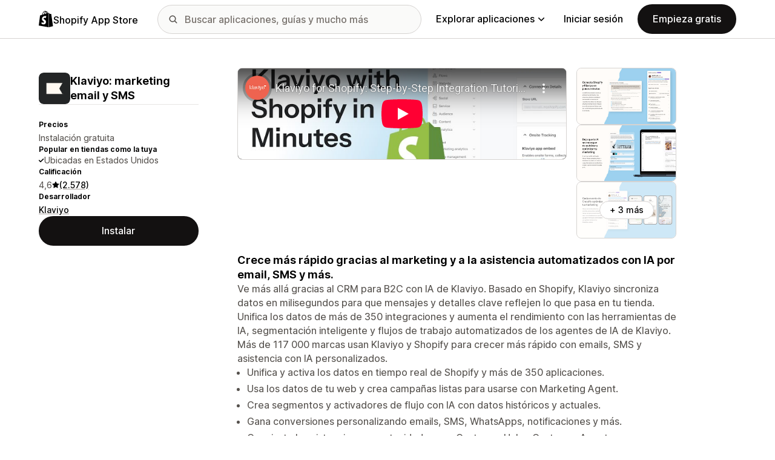

--- FILE ---
content_type: text/html; charset=utf-8
request_url: https://apps.shopify.com/klaviyo-email-marketing?locale=es&search_id=084f2162-be2c-47da-9a65-854ee2f7e212&surface_detail=klaviyo&surface_inter_position=1&surface_intra_position=1&surface_type=search
body_size: 41357
content:
<!doctype html>
<html lang="es">
<head>
  <meta charset="utf-8">
  <meta name="viewport" content="width=device-width, initial-scale=1">
  <title>Mejora el ROI con marketing por email/SMS y asistencia con... | Tienda de aplicaciones de Shopify</title>
  <meta name="description" content="Klaviyo is a leading email and sms marketing app for Shopify. Improve your marketing ROI with our templates to deliver personalized email and sms campaigns.">
  <link rel="canonical" href="https://apps.shopify.com/klaviyo-email-marketing?locale=es">
  <link rel="icon" type="image/x-icon" href="https://apps.shopify.com/cdn/shopifycloud/shopify_app_store/assets/favicon-3d790b3e382c5c5d7167509177c07784a9b8324b90473d7eb43c83dc1967b97d.png" />
    <meta property="og:title" content="Mejora el ROI con marketing por email/SMS y asistencia con... | Tienda de aplicaciones de Shopify"><meta property="og:description" content="Klaviyo is a leading email and sms marketing app for Shopify. Improve your marketing ROI with our templates to deliver personalized email and sms campaigns."><meta property="og:image" content="https://cdn.shopify.com/app-store/listing_images/5edd9000b933a8fa88c152d1e498531f/icon/CP6B2OOv3PYCEAE=.png"><meta property="og:url" content="https://apps.shopify.com/klaviyo-email-marketing?locale=es"><meta property="twitter:card" content="summary"><meta property="twitter:value1" content="Precios"><meta property="twitter:data1" content="Instalación gratuita"><meta property="twitter:value2" content="Calificación por estrellas"><meta property="twitter:data2" content="4.6/5">
  <script type="application/ld+json">{"@context":"https://schema.org","@type":"SoftwareApplication","name":"Klaviyo: marketing email y SMS","description":"Klaviyo is a leading email and sms marketing app for Shopify. Improve your marketing ROI with our templates to deliver personalized email and sms campaigns.","image":["https://cdn.shopify.com/app-store/listing_images/5edd9000b933a8fa88c152d1e498531f/icon/CP6B2OOv3PYCEAE=.png"],"operatingSystem":"Shopify","applicationCategory":"DeveloperApplication","brand":"Klaviyo","aggregateRating":{"@type":"AggregateRating","ratingValue":4.6,"ratingCount":2578}}</script>

  <meta name="csrf-param" content="authenticity_token" />
<meta name="csrf-token" content="YM8S-HcOac6y1vMDY-iElN47UyusfxgPhy1Ek_YWgnA3GRB2y7w5TzvllVUCuDC0h-6SwjhalNTmWgVFcifHqA" />
  <meta name="google-site-verification" content="Qu2Oloy2MEBgLgnmmmCTQ-0TuRH40OIOx63D8L8MbYQ">
  <link rel="alternate" href="https://apps.shopify.com/klaviyo-email-marketing" hreflang="x-default">
  <link rel="alternate" href="https://apps.shopify.com/klaviyo-email-marketing" hreflang="en">
  <link rel="alternate" href="https://apps.shopify.com/klaviyo-email-marketing?locale=cs" hreflang="cs">
  <link rel="alternate" href="https://apps.shopify.com/klaviyo-email-marketing?locale=da" hreflang="da">
  <link rel="alternate" href="https://apps.shopify.com/klaviyo-email-marketing?locale=de" hreflang="de">
  <link rel="alternate" href="https://apps.shopify.com/klaviyo-email-marketing?locale=es" hreflang="es">
  <link rel="alternate" href="https://apps.shopify.com/klaviyo-email-marketing?locale=fi" hreflang="fi">
  <link rel="alternate" href="https://apps.shopify.com/klaviyo-email-marketing?locale=fr" hreflang="fr">
  <link rel="alternate" href="https://apps.shopify.com/klaviyo-email-marketing?locale=it" hreflang="it">
  <link rel="alternate" href="https://apps.shopify.com/klaviyo-email-marketing?locale=ja" hreflang="ja">
  <link rel="alternate" href="https://apps.shopify.com/klaviyo-email-marketing?locale=ko" hreflang="ko">
  <link rel="alternate" href="https://apps.shopify.com/klaviyo-email-marketing?locale=nb" hreflang="nb">
  <link rel="alternate" href="https://apps.shopify.com/klaviyo-email-marketing?locale=nl" hreflang="nl">
  <link rel="alternate" href="https://apps.shopify.com/klaviyo-email-marketing?locale=pl" hreflang="pl">
  <link rel="alternate" href="https://apps.shopify.com/klaviyo-email-marketing?locale=pt-BR" hreflang="pt-BR">
  <link rel="alternate" href="https://apps.shopify.com/klaviyo-email-marketing?locale=pt-PT" hreflang="pt-PT">
  <link rel="alternate" href="https://apps.shopify.com/klaviyo-email-marketing?locale=sv" hreflang="sv">
  <link rel="alternate" href="https://apps.shopify.com/klaviyo-email-marketing?locale=th" hreflang="th">
  <link rel="alternate" href="https://apps.shopify.com/klaviyo-email-marketing?locale=tr" hreflang="tr">
  <link rel="alternate" href="https://apps.shopify.com/klaviyo-email-marketing?locale=zh-CN" hreflang="zh-CN">
  <link rel="alternate" href="https://apps.shopify.com/klaviyo-email-marketing?locale=zh-TW" hreflang="zh-TW">

    <script nonce="">
    window.bugsnagApiKey = 'e6295e2834074504b103aaaf32d1afcd'; 
  </script>

  <script
  type="text/javascript"
  nonce=""
  id="dux-data"
  
  
  data-mode=production>
  (function () {
    function getData(key) {
      const dux_info = document.getElementById('dux-data');
      if (dux_info && dux_info.dataset && dux_info.dataset[key]) {
        return dux_info.dataset[key];
      }
      return;
    }

    function loadScript(src) {
      const promise = new Promise(function(resolve, reject){
        const script = document.createElement('script');
        script.src = src;
        script.async = true;
        script.nonce = null;
        script.type = 'module';
        script.onload = () => {
          resolve(true);
        };
        script.onerror = () => {
          reject(false);
        };
        if (document.body) {
          document.body.appendChild(script);
        } else {
          document.addEventListener('DOMContentLoaded', () => {
            document.body.appendChild(script);
          });
        }
      });
      return promise;
    }

    loadScript(`https://cdn.shopify.com/shopifycloud/dux/dux-portal-5.0.1.min.js`).then(() => {

      Dux.init({
        service: 'appstore',
        mode: getData('mode') || 'development',
        eventHandlerEndpoint: 'https://apps.shopify.com/.well-known/dux',
        enableGtm: false,
        enableGtmLoader: false,
        enableActiveConsent: true,
        enableConsentBuffer: true,
        countryCode: "US",
        locale: "es",
        shopId: getData('shop_id'),
        identityUuid: getData('identity_uuid'),
      })
    });
  })();
</script>

  <!-- Google tag (gtag.js) -->
<script nonce="">
  (function () {
    function checkConsent() {
      if (!window.Dux || !Dux.getConsentState) return;
      const consent = Dux.getConsentState();
      if (!consent.canLoadAnalytics || consent.optOutSaleOfData) return;

      document.removeEventListener('dux_consent_ready', checkConsent);
      document.removeEventListener('dux_consent_changed', checkConsent);
      loadTags();
    }

    function loadTags(evt) {
      const script = document.createElement('script');
      script.async = true;
      script.src = 'https://www.googletagmanager.com/gtag/js?l=partnersDataLayer';
      script.nonce = null;
      script.onload = () => {
        window.partnersDataLayer = window.partnersDataLayer || [];

        function gtag(){
          try {
            partnersDataLayer.push(arguments);
          } catch (err) {}
        }

        window.gtag = gtag;

        gtag('js', new Date());
      }
      script.onerror = () => {}

      document.head.appendChild(script);
    }
    document.addEventListener('dux_consent_ready', checkConsent);
    document.addEventListener('dux_consent_changed', checkConsent);
    checkConsent();
  })();
</script>

  <link rel="stylesheet" crossorigin="anonymous" href="https://apps.shopify.com/cdn/shopifycloud/shopify_app_store/assets/merchant-d66e05ac7d0de4b46801a910262f01f0f0229a8c8c62f12ec7ca358d5a7f8d2c.css" integrity="sha256-RuiNoZXTS7RBo7f3RTP1/2M+yvTwbIkRJcZ+pCv8WE4=" />
    <link rel="stylesheet" href="https://apps.shopify.com/cdn/shopifycloud/shopify_app_store/assets/tailwind-f9445fa5fea48e7f82411e9ddbcb536f4efac2261516c1557fcda26a77dc012d.css" data-turbo-track="reload" />
<link rel="stylesheet" href="https://apps.shopify.com/cdn/shopifycloud/shopify_app_store/assets/inter-font-7a30f1aa5d0f997bc5f993c436cf84ad0f46c641565f03872359951c99d9fab6.css" data-turbo-track="reload" />
  <meta id="i18nData" data-i18n="{&quot;frontend&quot;:{&quot;search_suggestions&quot;:{&quot;label&quot;:&quot;Buscar&quot;,&quot;placeholder&quot;:&quot;Buscar aplicaciones&quot;,&quot;search_placeholder&quot;:&quot;Buscar aplicaciones, guías y mucho más&quot;,&quot;collections_header&quot;:&quot;Colecciones recomendadas&quot;,&quot;categories_header&quot;:&quot;Categorías&quot;,&quot;taxonomy_and_category_features&quot;:&quot;Categorías y características&quot;,&quot;guides_header&quot;:&quot;Guías&quot;,&quot;suggestions_available&quot;:&quot;Hay sugerencias disponibles. Usa las teclas de flecha hacia arriba y hacia abajo para seleccionar una sugerencia y presiona la tecla Enter para usarla.&quot;,&quot;instructions&quot;:&quot;Cuando empieces a escribir, podríamos sugerir términos de búsqueda frecuentes. Usa las teclas de flecha hacia arriba y hacia abajo para seleccionar un término de búsqueda.&quot;,&quot;taxonomy_header&quot;:&quot;Categorías y colecciones&quot;,&quot;ask_about_header&quot;:&quot;Preguntar sobre las aplicaciones&quot;,&quot;clear_search_suggestions&quot;:&quot;Borrar&quot;,&quot;mobile_close_button&quot;:&quot;Cerrar búsqueda&quot;,&quot;delete_icon&quot;:&quot;Eliminar búsqueda reciente&quot;},&quot;carousel&quot;:{&quot;aria_label&quot;:&quot;Carrusel de aplicaciones&quot;,&quot;live_region&quot;:&quot;Diapositiva %{slide_number} de %{total_slides}&quot;},&quot;lightbox&quot;:{&quot;play&quot;:&quot;Iniciar carrusel&quot;,&quot;pause&quot;:&quot;Pausar carrusel&quot;,&quot;carousel_aria_roledescription&quot;:&quot;Carrusel&quot;,&quot;slide_nav_aria_label&quot;:&quot;Elegir diapositiva&quot;,&quot;slide_aria_roledescription&quot;:&quot;Diapositiva&quot;,&quot;slide_aria_label&quot;:&quot;%{currentSlide} de %{totalSlide}&quot;},&quot;review_modal&quot;:{&quot;modal_should_close&quot;:&quot;Se perderá tu reseña.&quot;},&quot;reply_review_modal&quot;:{&quot;confirm_should_close&quot;:&quot;Se perderá tu respuesta.&quot;,&quot;confirm_delete&quot;:&quot;¿Quieres eliminar tu respuesta? Esta acción no se puede deshacer.&quot;,&quot;create_title&quot;:&quot;Responder a la reseña&quot;,&quot;create_action&quot;:&quot;Enviar respuesta&quot;,&quot;update_title&quot;:&quot;Editar respuesta&quot;,&quot;update_action&quot;:&quot;Editar respuesta&quot;,&quot;errors&quot;:{&quot;duplicate&quot;:&quot;Esta reseña ya tiene una respuesta.&quot;,&quot;create&quot;:&quot;No puedes responder a esta reseña.&quot;,&quot;update&quot;:&quot;Esta respuesta ya no está disponible.&quot;,&quot;validate&quot;:&quot;No puedes actualizar esta respuesta porque al menos uno de los campos de la respuesta original ya no es válido.&quot;,&quot;general&quot;:&quot;Se produjo un error. Intenta enviar tu respuesta de nuevo.&quot;}},&quot;review_link&quot;:{&quot;link_copied&quot;:&quot;Enlace copiado&quot;},&quot;helpers&quot;:{&quot;toggle&quot;:{&quot;expand&quot;:&quot;Mostrar más&quot;,&quot;collapse&quot;:&quot;Mostrar menos&quot;,&quot;more&quot;:&quot;más&quot;,&quot;more_html&quot;:&quot;+%{count} más&quot;}},&quot;reviews&quot;:{&quot;rated_x_stars&quot;:{&quot;one&quot;:&quot;Calificada con %{count} estrella&quot;,&quot;other&quot;:&quot;Calificada con %{count} estrellas&quot;,&quot;many&quot;:&quot;Calificada con %{count} estrellas&quot;},&quot;listing_cancel_on_create_text&quot;:&quot;Se descartará tu reseña.&quot;,&quot;listing_cancel_on_update_text&quot;:&quot;Esto eliminará todas las ediciones que hiciste a la reseña.&quot;,&quot;listing_delete_review_header&quot;:&quot;¿Quieres eliminar la reseña?&quot;,&quot;listing_delete_review_text&quot;:&quot;Si eliminas tu reseña significa que otros ya no podrán verla y aprender de tu experiencia con esta aplicación. Considera actualizar tu reseña con información nueva en lugar de borrarla.&quot;,&quot;review_listing&quot;:{&quot;show_full_review&quot;:&quot;Mostrar reseña completa&quot;,&quot;show_full_reply&quot;:&quot;Mostrar respuesta completa&quot;,&quot;show_less&quot;:&quot;Mostrar menos&quot;,&quot;helpful_sr_label_helpful&quot;:{&quot;one&quot;:&quot;Marcar como útil. %{count} persona opinó que esta reseña es útil.&quot;,&quot;other&quot;:&quot;Marcar como útil. A %{count} personas les pareció útil esta reseña.&quot;,&quot;many&quot;:&quot;Marcar como útil. A %{count} personas les pareció útil esta reseña.&quot;},&quot;helpful_sr_label_not_helpful&quot;:{&quot;one&quot;:&quot;Marcar como no útil. %{count} persona opinó que esta reseña es útil.&quot;,&quot;other&quot;:&quot;Marcar como no útil. A %{count} personas les pareció útil esta reseña.&quot;,&quot;many&quot;:&quot;Marcar como no útil. A %{count} personas les pareció útil esta reseña.&quot;},&quot;helpful_auth_to_rate&quot;:&quot;Inicia sesión para calificar esta reseña como útil.&quot;,&quot;helpful_feedback_flash_message&quot;:&quot;Gracias por tus comentarios&quot;},&quot;review_create_error&quot;:&quot;Para dejar una reseña, la aplicación debe estar instalada actualmente o tiene que haberse desinstalado durante los últimos 45 días. Además, debes tener un plan de Shopify de pago con la cuenta al día.&quot;,&quot;review_update_error&quot;:&quot;Esta reseña ya no está disponible.&quot;,&quot;review_validate_error&quot;:&quot;No puedes actualizar esta reseña porque al menos uno de los campos de la reseña original ya no es válido.&quot;,&quot;review_general_error&quot;:&quot;Se ha producido un error. Intenta enviar tu reseña de nuevo más tarde.&quot;,&quot;review_account_type_error&quot;:&quot;Los partners no pueden dejar reseñas en la tienda de aplicaciones de Shopify. Esto infringe nuestro acuerdo del Programa de Shopify Partners y la Política de Uso Aceptable.&quot;,&quot;review_conflict_error&quot;:&quot;Hemos eliminado tu reseña anterior para proteger la calidad de las reseñas en nuestro mercado. No puedes dejar otra reseña para esta aplicación.&quot;},&quot;replies&quot;:{&quot;modal_create_header&quot;:&quot;Responder a la reseña&quot;,&quot;modal_create_body_label&quot;:&quot;Incluye algunas ideas para ayudar al revisor a resolver cualquier problema que tenga con tu aplicación.&quot;,&quot;modal_create_primary_action&quot;:&quot;Enviar respuesta&quot;,&quot;modal_update_header&quot;:&quot;Actualizar respuesta&quot;,&quot;modal_update_body_label&quot;:&quot;Actualiza tu respuesta publicada. Se notificará al revisor sobre el nuevo contenido.&quot;,&quot;modal_update_primary_action&quot;:&quot;Actualizar respuesta&quot;,&quot;errors&quot;:{&quot;duplicate&quot;:&quot;Esta reseña ya tiene una respuesta.&quot;,&quot;create&quot;:&quot;No puedes responder a esta reseña.&quot;,&quot;update&quot;:&quot;Esta respuesta ya no está disponible.&quot;,&quot;validate&quot;:&quot;No puedes actualizar esta respuesta porque al menos uno de los campos de la respuesta original ya no es válido.&quot;,&quot;general&quot;:&quot;Se ha producido un error. Intenta enviar tu respuesta de nuevo.&quot;,&quot;open_from_hash&quot;:&quot;No se pudo encontrar la reseña que estás buscando.&quot;},&quot;cancel_on_create_text&quot;:&quot;Se descartará tu respuesta.&quot;,&quot;cancel_on_update_text&quot;:&quot;Esto eliminará todas las ediciones que hiciste a la respuesta.&quot;,&quot;delete_header&quot;:&quot;¿Eliminar respuesta?&quot;,&quot;delete_text&quot;:&quot;Si eliminas tu respuesta otras personas ya no podrán verla. Considera actualizar tu respuesta con nueva información en lugar de borrarla.&quot;},&quot;support_interactions&quot;:{&quot;feedback_cancel_text&quot;:&quot;Tus comentarios se perderán.&quot;,&quot;modal_ok_action&quot;:&quot;Aceptar&quot;,&quot;close&quot;:&quot;Cerrar&quot;},&quot;contact_support&quot;:{&quot;modal_close_text&quot;:&quot;¿Seguro?&quot;}}}">
<meta id="monorailVisitorMetadata" data-monorail-visitor-metadata="{&quot;userToken&quot;:&quot;&quot;,&quot;sessionToken&quot;:&quot;&quot;,&quot;shopId&quot;:null,&quot;locale&quot;:&quot;es&quot;,&quot;clientIp&quot;:&quot;18.119.14.178&quot;,&quot;userAgent&quot;:&quot;Mozilla/5.0 (Macintosh; Intel Mac OS X 10_15_7) AppleWebKit/537.36 (KHTML, like Gecko) Chrome/131.0.0.0 Safari/537.36; ClaudeBot/1.0; +claudebot@anthropic.com)&quot;,&quot;shopPlan&quot;:null}">
<script type="text/javascript" nonce="">

  window.I18n = window.I18n || {};
  let i18nObjs = [JSON.parse(document.getElementById("i18nData").dataset.i18n)];

  window.I18n.data = i18nObjs.reduce(function (accumulator, currentObj) {
    Object.keys(currentObj).forEach(function (key) {
      accumulator[key] = currentObj[key];
    });
    return accumulator;
  }, {});

  window.MonorailVisitorMetadata = JSON.parse(document.getElementById("monorailVisitorMetadata").dataset.monorailVisitorMetadata);

</script>

    
    
    <script src="https://apps.shopify.com/cdn/shopifycloud/shopify_app_store/bundles/assets/application_next-BiSlqjY0.js" crossorigin="anonymous" type="module"></script><link rel="modulepreload" href="https://apps.shopify.com/cdn/shopifycloud/shopify_app_store/bundles/assets/decode-Bn6vFd8o.js" as="script" crossorigin="anonymous">
<link rel="modulepreload" href="https://apps.shopify.com/cdn/shopifycloud/shopify_app_store/bundles/assets/stimulus-DGM_J8cU.js" as="script" crossorigin="anonymous">
<link rel="modulepreload" href="https://apps.shopify.com/cdn/shopifycloud/shopify_app_store/bundles/assets/client-B855uHs9.js" as="script" crossorigin="anonymous">
<link rel="modulepreload" href="https://apps.shopify.com/cdn/shopifycloud/shopify_app_store/bundles/assets/monorail-edge-producer-9tm7TE-W.js" as="script" crossorigin="anonymous">
<link rel="modulepreload" href="https://apps.shopify.com/cdn/shopifycloud/shopify_app_store/bundles/assets/react-DwDBJDL7.js" as="script" crossorigin="anonymous">
<link rel="modulepreload" href="https://apps.shopify.com/cdn/shopifycloud/shopify_app_store/bundles/assets/index-B08taTzh.js" as="script" crossorigin="anonymous">
<link rel="modulepreload" href="https://apps.shopify.com/cdn/shopifycloud/shopify_app_store/bundles/assets/stimulus-C850IYwE.js" as="script" crossorigin="anonymous">
<link rel="modulepreload" href="https://apps.shopify.com/cdn/shopifycloud/shopify_app_store/bundles/assets/dom-helpers-E_jcM3uZ.js" as="script" crossorigin="anonymous">
<link rel="modulepreload" href="https://apps.shopify.com/cdn/shopifycloud/shopify_app_store/bundles/assets/preload-helper-gXX2zx0f.js" as="script" crossorigin="anonymous">
</head>
<body id="AppDetailsShow" class="tw-font-sans tw-antialiased tw-min-w-full tw-min-h-screen tw-flex tw-flex-col">
  <header id="AppStoreNavbar" data-section-name="global-nav" class="tw-sticky tw-top-0 tw-h-navHeight--mobile lg:tw-h-navHeight--desktop tw-z-[998] lg:tw-z-[1000] tw-border-b tw-bg-canvas-primary tw-text-fg-primary tw-border-b-stroke-primary">
  <nav class="tw-container tw-h-full tw-mx-auto tw-flex tw-items-center tw-justify-between lg:tw-py-sm tw-bg-[inherit] tw-leading-3">
    <div class="tw-grow lg:tw-grow-0">
      <a class="tw-inline-flex tw-items-center tw-gap-sm" aria-label="Logo de la tienda de aplicaciones de Shopify" href="/?locale=es">
            <span role="img" class="tw-w-xl"><svg xmlns="http://www.w3.org/2000/svg" fill="currentColor" viewBox="0 0 54 60">
  <path d="m37.82 59.855 15.187-3.774s-6.539-44.21-6.58-44.513a.582.582 0 0 0-.527-.49c-.219-.019-4.495-.084-4.495-.084s-2.606-2.53-3.586-3.49v52.351ZM36.166 7c-.003.002-.672.208-1.796.557-.189-.61-.465-1.36-.86-2.113-1.273-2.43-3.138-3.715-5.391-3.718h-.008c-.157 0-.312.015-.469.028a6.766 6.766 0 0 0-.203-.235C26.457.47 25.199-.042 23.691.003c-2.91.083-5.807 2.184-8.157 5.917-1.653 2.626-2.911 5.926-3.268 8.48l-5.729 1.775c-1.686.53-1.74.582-1.96 2.171C4.414 19.548 0 53.67 0 53.67L36.61 60V6.925c-.18.012-.342.045-.444.075Zm-8.454 2.618-6.174 1.911c.597-2.284 1.728-4.559 3.118-6.05.517-.555 1.24-1.174 2.097-1.527.804 1.68.98 4.058.96 5.666Zm-3.964-7.679c.683-.015 1.258.135 1.75.458-.787.409-1.547.995-2.26 1.76-1.848 1.983-3.264 5.061-3.83 8.03-1.76.545-3.484 1.08-5.07 1.57 1.001-4.674 4.919-11.688 9.41-11.818Zm-5.66 26.628c.196 3.114 8.39 3.794 8.85 11.09.361 5.739-3.045 9.665-7.953 9.975-5.89.371-9.133-3.105-9.133-3.105l1.248-5.31s3.264 2.462 5.877 2.297c1.707-.108 2.317-1.496 2.255-2.478-.257-4.062-6.929-3.822-7.35-10.498-.355-5.617 3.334-11.31 11.474-11.823 3.136-.198 4.743.603 4.743.603l-1.861 6.964s-2.077-.945-4.538-.79c-3.611.228-3.65 2.505-3.613 3.075ZM29.646 9.02c-.022-1.473-.197-3.523-.883-5.295 2.208.419 3.294 2.917 3.754 4.406-.851.262-1.821.562-2.871.889Z"/>
</svg>
</span>
            <span class="tw-text-label-lg tw-whitespace-nowrap tw-pt-2xs">
              Shopify App Store
            </span>
</a>    </div>
    <div class="tw-bg-[inherit] tw-flex tw-flex-grow-0 tw-justify-center tw-items-center lg:tw-px-8 lg:tw-flex-grow">
      
<div class="search-component tw-w-full tw-max-w-[500px]">
  <button name="button" type="submit" class="tw-block tw-w-5 tw-h-full tw-bg-no-repeat tw-bg-center lg:tw-hidden" data-module="ui-search-navbar__activator" aria-label="Buscar">
    <span role="img"><svg fill="currentColor" xmlns="http://www.w3.org/2000/svg" viewBox="0 0 20 20"><path d="M2 8a6 6 0 1 1 12.01.01A6 6 0 0 1 2 8Zm17.7 10.3-5.39-5.4A8 8 0 1 0 0 8a8 8 0 0 0 12.9 6.31l5.4 5.4a1 1 0 1 0 1.4-1.42Z"/></svg>
</span>
    <span class="tw-hidden" aria-hidden="true">
      Buscar
    </span>
  </button>
  <form id="UiSearchInputForm" data-source="autocomplete" class="tw-hidden tw-m-0 tw-relative lg:tw-block" action="/search" accept-charset="UTF-8" method="get">
      <div class="tw-absolute tw-top-1/2 -tw-translate-y-1/2 tw-translate-x-lg tw-bg-fg-secondary tw-w-[20px] tw-h-[20px] [mask-image:url(merchant/navbar/search-icon)] [mask-repeat:no-repeat] [mask-position:center] [mask-size:20px] tw-skew-x-0 tw-skew-y-0 tw-rotate-0 tw-scale-x-100 tw-scale-y-100">
      </div>
      <input type="search" name="q" id="q" placeholder="Buscar aplicaciones, guías y mucho más" class="tw-w-full tw-max-w-[31.25rem] tw-h-12 tw-border-stroke-primary tw-bg-input-canvas-default tw-border tw-rounded-2xl tw-pl-[44px] tw-pr-14 tw-text-input-default tw-text-fg-primary placeholder:tw-text-fg-tertiary webkit-search-cancel-button:tw-hidden" autocomplete="off" />
</form></div>

      <div class="tw-bg-[inherit]">
          <div class="tw-hidden tw-ml-xl lg:tw-block tw-bg-[inherit]">
            
<div class="megamenu-component tw-bg-[inherit]">
  <button
    class="tw-group tw-flex tw-whitespace-nowrap tw-items-center tw-text-link-md link-block--primary"
    type="button"
    data-expandable-content
    data-has-overlay
    data-open-for-breakpoint="lg"
    data-content-id="AppStoreMegamenu">
      Explorar aplicaciones
      <div class="tw-transition-transform tw-origin-center tw-duration-300 tw-rotate-0 tw-ease-out group-[.tw-active]:tw-rotate-180 tw-ml-1.5">
        <span role="img"><svg width="10" height="6" fill="currentColor" xmlns="http://www.w3.org/2000/svg"><path fill-rule="evenodd" clip-rule="evenodd" d="M9.78.22c.3.3.3.77 0 1.06L5.53 5.53c-.3.3-.77.3-1.06 0L.22 1.28A.75.75 0 0 1 1.28.22L5 3.94 8.72.22c.3-.3.77-.3 1.06 0Z"/></svg>
</span>
      </div>
  </button>
  <div id="AppStoreMegamenu" class="tw-fixed tw-overflow-hidden tw-left-0 tw-top-navHeight--desktop -tw-mt-1 tw-w-full tw-invisible -tw-translate-y-full tw-transition-[visibility,transform] tw-duration-300 tw-ease-out tw-bg-[inherit] tw-z-[-1] [&.tw-active]:tw-visible [&.tw-active]:tw-translate-y-0">
    <div class="tw-container tw-flex tw-flex-nowrap tw-pt-xl tw-pb-2xl tw-mx-auto tw-min-h-[350px]">
      <div class="tw-w-8/12 tw-pr-xl">
        <h2 class="tw-text-body-sm tw-pb-sm tw-opacity-60">Aplicaciones por categoría</h2>
        <ul class="tw-grid tw-grid-cols-2 tw-grid-flow-row tw-gap-xl">
            <li class="tw-group">
              <a class="js-monorail-element-click-tracking tw-block tw-max-w-[340px]" data-monorail-click="AppStoreElementClick" data-element="Sales channels" data-element-group="nav-bar-megamenu" data-page-url="https://apps.shopify.com/klaviyo-email-marketing?locale=es&amp;search_id=084f2162-be2c-47da-9a65-854ee2f7e212&amp;surface_detail=klaviyo&amp;surface_inter_position=1&amp;surface_intra_position=1&amp;surface_type=search" data-page-type="all" href="https://apps.shopify.com/categories/sales-channels?locale=es&amp;surface_detail=navbar-categories&amp;surface_type=navbar">
                <span class="tw-text-heading-md link-block--primary">
                  Canales de venta
                </span>
                <p class="tw-text-body-sm tw-opacity-60">
                  Sincroniza productos con mercados, feeds de productos, copia de seguridad de datos, punto de venta, tienda minorista
                </p>
</a>            </li>
            <li class="tw-group">
              <a class="js-monorail-element-click-tracking tw-block tw-max-w-[340px]" data-monorail-click="AppStoreElementClick" data-element="Finding products" data-element-group="nav-bar-megamenu" data-page-url="https://apps.shopify.com/klaviyo-email-marketing?locale=es&amp;search_id=084f2162-be2c-47da-9a65-854ee2f7e212&amp;surface_detail=klaviyo&amp;surface_inter_position=1&amp;surface_intra_position=1&amp;surface_type=search" data-page-type="all" href="https://apps.shopify.com/categories/finding-products?locale=es&amp;surface_detail=navbar-categories&amp;surface_type=navbar">
                <span class="tw-text-heading-md link-block--primary">
                  Búsqueda de productos
                </span>
                <p class="tw-text-body-sm tw-opacity-60">
                  Obtén productos con dropshipping, print on demand, mayoristas y proveedores.
                </p>
</a>            </li>
            <li class="tw-group">
              <a class="js-monorail-element-click-tracking tw-block tw-max-w-[340px]" data-monorail-click="AppStoreElementClick" data-element="Selling products" data-element-group="nav-bar-megamenu" data-page-url="https://apps.shopify.com/klaviyo-email-marketing?locale=es&amp;search_id=084f2162-be2c-47da-9a65-854ee2f7e212&amp;surface_detail=klaviyo&amp;surface_inter_position=1&amp;surface_intra_position=1&amp;surface_type=search" data-page-type="all" href="https://apps.shopify.com/categories/selling-products?locale=es&amp;surface_detail=navbar-categories&amp;surface_type=navbar">
                <span class="tw-text-heading-md link-block--primary">
                  Venta de productos
                </span>
                <p class="tw-text-body-sm tw-opacity-60">
                  Vende más con suscripciones, descargas digitales, pagos, COD, opciones de productos.
                </p>
</a>            </li>
            <li class="tw-group">
              <a class="js-monorail-element-click-tracking tw-block tw-max-w-[340px]" data-monorail-click="AppStoreElementClick" data-element="Orders and shipping" data-element-group="nav-bar-megamenu" data-page-url="https://apps.shopify.com/klaviyo-email-marketing?locale=es&amp;search_id=084f2162-be2c-47da-9a65-854ee2f7e212&amp;surface_detail=klaviyo&amp;surface_inter_position=1&amp;surface_intra_position=1&amp;surface_type=search" data-page-type="all" href="https://apps.shopify.com/categories/orders-and-shipping?locale=es&amp;surface_detail=navbar-categories&amp;surface_type=navbar">
                <span class="tw-text-heading-md link-block--primary">
                  Pedidos y envíos
                </span>
                <p class="tw-text-body-sm tw-opacity-60">
                  Prepara pedidos con seguimiento de pedidos, facturas, impresoras de pedidos, etiquetas de envío
                </p>
</a>            </li>
            <li class="tw-group">
              <a class="js-monorail-element-click-tracking tw-block tw-max-w-[340px]" data-monorail-click="AppStoreElementClick" data-element="Store design" data-element-group="nav-bar-megamenu" data-page-url="https://apps.shopify.com/klaviyo-email-marketing?locale=es&amp;search_id=084f2162-be2c-47da-9a65-854ee2f7e212&amp;surface_detail=klaviyo&amp;surface_inter_position=1&amp;surface_intra_position=1&amp;surface_type=search" data-page-type="all" href="https://apps.shopify.com/categories/store-design?locale=es&amp;surface_detail=navbar-categories&amp;surface_type=navbar">
                <span class="tw-text-heading-md link-block--primary">
                  Diseño de tiendas
                </span>
                <p class="tw-text-body-sm tw-opacity-60">
                  Personaliza las tiendas con SEO, traducción, convertidores de moneda, emblemas de confianza
                </p>
</a>            </li>
            <li class="tw-group">
              <a class="js-monorail-element-click-tracking tw-block tw-max-w-[340px]" data-monorail-click="AppStoreElementClick" data-element="Marketing and conversion" data-element-group="nav-bar-megamenu" data-page-url="https://apps.shopify.com/klaviyo-email-marketing?locale=es&amp;search_id=084f2162-be2c-47da-9a65-854ee2f7e212&amp;surface_detail=klaviyo&amp;surface_inter_position=1&amp;surface_intra_position=1&amp;surface_type=search" data-page-type="all" href="https://apps.shopify.com/categories/marketing-and-conversion?locale=es&amp;surface_detail=navbar-categories&amp;surface_type=navbar">
                <span class="tw-text-heading-md link-block--primary">
                  Marketing y conversión
                </span>
                <p class="tw-text-body-sm tw-opacity-60">
                  Obtén clientes con reseñas, paquetes, ventas adicionales, pago, email marketing
                </p>
</a>            </li>
            <li class="tw-group">
              <a class="js-monorail-element-click-tracking tw-block tw-max-w-[340px]" data-monorail-click="AppStoreElementClick" data-element="Store management" data-element-group="nav-bar-megamenu" data-page-url="https://apps.shopify.com/klaviyo-email-marketing?locale=es&amp;search_id=084f2162-be2c-47da-9a65-854ee2f7e212&amp;surface_detail=klaviyo&amp;surface_inter_position=1&amp;surface_intra_position=1&amp;surface_type=search" data-page-type="all" href="https://apps.shopify.com/categories/store-management?locale=es&amp;surface_detail=navbar-categories&amp;surface_type=navbar">
                <span class="tw-text-heading-md link-block--primary">
                  Gestión de tiendas
                </span>
                <p class="tw-text-body-sm tw-opacity-60">
                  Sube de nivel con soporte, chat, preguntas frecuentes y automatización de flujo de trabajo
                </p>
</a>            </li>
        </ul>
      </div>
      <div class="tw-w-4/12 tw-pl-xl tw-relative before:tw-content-[''] before:tw-absolute before:tw-top-0 before:tw-left-0 before:tw-h-full before:tw-border-l before:tw-border-solid before:tw-border-[inherit] before:tw-opacity-20">
        <ul class="tw-grid tw-gap-lg">
            <li>
              <a class="js-monorail-element-click-tracking" data-monorail-click="AppStoreElementClick" data-element="merchant-tech-stack-clay-imports" data-element-group="nav-bar-megamenu" data-page-url="https://apps.shopify.com/klaviyo-email-marketing?locale=es&amp;search_id=084f2162-be2c-47da-9a65-854ee2f7e212&amp;surface_detail=klaviyo&amp;surface_inter_position=1&amp;surface_intra_position=1&amp;surface_type=search" data-page-type="all" href="https://apps.shopify.com/stories/merchant-tech-stack-clay-imports?locale=es&amp;surface_detail=whats-new&amp;surface_type=navbar">
                    <div class="tw-group tw-flex tw-gap-md">
  <picture class="tw-w-appIcon--md tw-h-appIcon--md tw-bg-canvas-tertiary tw-rounded-xs tw-overflow-hidden tw-shrink-0">
  <img alt="" class="tw-transition tw-ease-out tw-duration-500 group-hover:tw-scale-[1.025]" srcset="https://apps.shopify.com/cdn/shopifycloud/shopify_app_store/assets/merchant/story-pages/merchant-tech-stack-clay-imports/hero-small-29ae04bfd18ae36a783491a276983e785c646d611d3ef007809f8be5f7b1518f.webp 1x, https://apps.shopify.com/cdn/shopifycloud/shopify_app_store/assets/merchant/story-pages/merchant-tech-stack-clay-imports/hero-small@2x-77f4889bdb60e3ca9a9741aca8839336f778f429a749e3642276f994029d6d09.webp 2x" src="https://apps.shopify.com/cdn/shopifycloud/shopify_app_store/assets/merchant/story-pages/merchant-tech-stack-clay-imports/hero-small-29ae04bfd18ae36a783491a276983e785c646d611d3ef007809f8be5f7b1518f.webp" />
</picture>

  <div>
    <div class="tw-text-body-sm tw-opacity-60">Pila tecnológica del comerciante</div>
    <span class="tw-text-heading-md link-block--primary">Clay Imports</span>
  </div>
</div>

</a>            </li>
            <li>
              <a class="js-monorail-element-click-tracking" data-monorail-click="AppStoreElementClick" data-element="spotlight-app-jotly" data-element-group="nav-bar-megamenu" data-page-url="https://apps.shopify.com/klaviyo-email-marketing?locale=es&amp;search_id=084f2162-be2c-47da-9a65-854ee2f7e212&amp;surface_detail=klaviyo&amp;surface_inter_position=1&amp;surface_intra_position=1&amp;surface_type=search" data-page-type="all" href="https://apps.shopify.com/stories/spotlight-app-jotly?locale=es&amp;surface_detail=whats-new&amp;surface_type=navbar">
                    <div class="tw-group tw-flex tw-gap-md">
  <picture class="tw-w-appIcon--md tw-h-appIcon--md tw-bg-canvas-tertiary tw-rounded-xs tw-overflow-hidden tw-shrink-0">
  <img alt="" class="tw-transition tw-ease-out tw-duration-500 group-hover:tw-scale-[1.025]" srcset="https://apps.shopify.com/cdn/shopifycloud/shopify_app_store/assets/merchant/story-pages/spotlight-app-jotly/hero-small-e6398d5493e3e14a83a19485666976ab9b4087e35ddb0540713243f3013cb0fe.webp 1x, https://apps.shopify.com/cdn/shopifycloud/shopify_app_store/assets/merchant/story-pages/spotlight-app-jotly/hero-small@2x-f283547ede989dfb918445671eaf047b43ac950c66a01f0636a95f0558b82439.webp 2x" src="https://apps.shopify.com/cdn/shopifycloud/shopify_app_store/assets/merchant/story-pages/spotlight-app-jotly/hero-small-e6398d5493e3e14a83a19485666976ab9b4087e35ddb0540713243f3013cb0fe.webp" />
</picture>

  <div>
    <div class="tw-text-body-sm tw-opacity-60">Aplicación destacada</div>
    <span class="tw-text-heading-md link-block--primary">Encuentra la opción perfecta con Jotly</span>
  </div>
</div>

</a>            </li>
            <li>
              <a class="js-monorail-element-click-tracking" data-monorail-click="AppStoreElementClick" data-element="guide-selling-b2b" data-element-group="nav-bar-megamenu" data-page-url="https://apps.shopify.com/klaviyo-email-marketing?locale=es&amp;search_id=084f2162-be2c-47da-9a65-854ee2f7e212&amp;surface_detail=klaviyo&amp;surface_inter_position=1&amp;surface_intra_position=1&amp;surface_type=search" data-page-type="all" href="https://apps.shopify.com/stories/guide-selling-b2b?locale=es&amp;surface_detail=whats-new&amp;surface_type=navbar">
                    <div class="tw-group tw-flex tw-gap-md">
  <picture class="tw-w-appIcon--md tw-h-appIcon--md tw-bg-canvas-tertiary tw-rounded-xs tw-overflow-hidden tw-shrink-0">
  <img alt="" class="tw-transition tw-ease-out tw-duration-500 group-hover:tw-scale-[1.025]" srcset="https://apps.shopify.com/cdn/shopifycloud/shopify_app_store/assets/merchant/story-pages/guide-selling-b2b/hero-small-f65ea57243738ab1937033e5fd7f24b6996af8241ba3da48b3c90474137dc31f.webp 1x, https://apps.shopify.com/cdn/shopifycloud/shopify_app_store/assets/merchant/story-pages/guide-selling-b2b/hero-small@2x-28c6030f6efbc131b163735cb2e31a8c9c6b65e5fdcd0ca871c10bdd3fb8c0f2.webp 2x" src="https://apps.shopify.com/cdn/shopifycloud/shopify_app_store/assets/merchant/story-pages/guide-selling-b2b/hero-small-f65ea57243738ab1937033e5fd7f24b6996af8241ba3da48b3c90474137dc31f.webp" />
</picture>

  <div>
    <div class="tw-text-body-sm tw-opacity-60">Guía</div>
    <span class="tw-text-heading-md link-block--primary">Impulsa tu negocio B2B con aplicaciones</span>
  </div>
</div>

</a>            </li>
            <li>
              <a class="js-monorail-element-click-tracking" data-monorail-click="AppStoreElementClick" data-element="guide-built-for-shopify" data-element-group="nav-bar-megamenu" data-page-url="https://apps.shopify.com/klaviyo-email-marketing?locale=es&amp;search_id=084f2162-be2c-47da-9a65-854ee2f7e212&amp;surface_detail=klaviyo&amp;surface_inter_position=1&amp;surface_intra_position=1&amp;surface_type=search" data-page-type="all" href="https://apps.shopify.com/stories/guide-built-for-shopify?locale=es&amp;surface_detail=whats-new&amp;surface_type=navbar">
                <div class="tw-group tw-flex tw-gap-md">
  <picture class="tw-w-appIcon--md tw-h-appIcon--md tw-bg-canvas-tertiary tw-rounded-xs tw-overflow-hidden tw-shrink-0">
  <img alt="" class="tw-transition tw-ease-out tw-duration-500 group-hover:tw-scale-[1.025]" srcset="https://apps.shopify.com/cdn/shopifycloud/shopify_app_store/assets/merchant/story-pages/guide-built-for-shopify/hero-small-bfecd14829fca14568d8b3a0257f89e14c27206af8d8afef155b6cefba086eb6.webp 1x, https://apps.shopify.com/cdn/shopifycloud/shopify_app_store/assets/merchant/story-pages/guide-built-for-shopify/hero-small@2x-e5838d87db3c4ae47c5a698e2b26ad4b408864cedd289795c574d98cb4b643dd.webp 2x" src="https://apps.shopify.com/cdn/shopifycloud/shopify_app_store/assets/merchant/story-pages/guide-built-for-shopify/hero-small-bfecd14829fca14568d8b3a0257f89e14c27206af8d8afef155b6cefba086eb6.webp" />
</picture>

  <div>
    <div class="tw-text-body-sm tw-opacity-60">Guía</div>
    <span class="tw-text-heading-md link-block--primary">BFS: camino directo a aplicaciones de gran calidad</span>
  </div>
</div>

</a>          </li>
            <li class="tw-group">
              <a class="js-monorail-element-click-tracking" data-monorail-click="AppStoreElementClick" data-element="all-app-stories" data-element-group="nav-bar-megamenu" data-page-url="https://apps.shopify.com/klaviyo-email-marketing?locale=es&amp;search_id=084f2162-be2c-47da-9a65-854ee2f7e212&amp;surface_detail=klaviyo&amp;surface_inter_position=1&amp;surface_intra_position=1&amp;surface_type=search" data-page-type="all" href="https://apps.shopify.com/stories?locale=es&amp;surface_detail=whats-new&amp;surface_type=navbar">
                    <span class="tw-text-heading-md link-block--primary">
                      Más historias
                    </span>
</a>            </li>
        </ul>
      </div>
    </div>
  </div>
</div>

          </div>
      </div>
    </div>
    <div class="tw-flex tw-flex-nowrap tw-flex-row tw-items-center">
      <button
        class="tw-nav-hamburger tw-block tw-w-5 tw-h-5 tw-bg-no-repeat tw-bg-center tw-ml-lg lg:tw-hidden"
        type="button"
        aria-label="Menú">
        <span role="img"><svg fill="currentColor" xmlns="http://www.w3.org/2000/svg" viewBox="0 0 20 16"><path d="M19 9H1a1 1 0 0 1 0-2h18a1 1 0 1 1 0 2Zm0-7H1a1 1 0 0 1 0-2h18a1 1 0 1 1 0 2Zm0 14H1a1 1 0 0 1 0-2h18a1 1 0 0 1 0 2Z"/></svg>
</span>
      </button>
      <div class="tw-hidden lg:tw-inline">
        <div class="login-logout-component">
    <a class="tw-group/link-component tw-underline-offset-linkOffset tw-decoration-linkWeight tw-text-link-md tw-no-underline hover:tw-underline active:tw-underline tw-text-fg-primary hover:tw-text-fg-primary active:tw-text-fg-primary tw-decoration-stroke-fg-primary js-monorail-element-click-tracking
            tw-border-transparent hover:tw-border-fg-primary" data-ga-event="Main Nav" data-ga-action="Clicked" data-ga-label="Log in" data-monorail-click="AppStoreElementClick" data-element="log-in-btn" data-element-group="nav-bar-megamenu" data-page-url="https://apps.shopify.com/klaviyo-email-marketing?locale=es&amp;search_id=084f2162-be2c-47da-9a65-854ee2f7e212&amp;surface_detail=klaviyo&amp;surface_inter_position=1&amp;surface_intra_position=1&amp;surface_type=search" data-page-type="all" href="/login/initiate_shopify_auth_without_shop?locale=es&amp;redirect_uri=%2Fklaviyo-email-marketing%3Flocale%3Des%26search_id%3D084f2162-be2c-47da-9a65-854ee2f7e212%26show_store_picker%3D1%26surface_detail%3Dklaviyo%26surface_inter_position%3D1%26surface_intra_position%3D1%26surface_type%3Dsearch&amp;return_to=%2Fklaviyo-email-marketing%3Flocale%3Des%26search_id%3D084f2162-be2c-47da-9a65-854ee2f7e212%26surface_detail%3Dklaviyo%26surface_inter_position%3D1%26surface_intra_position%3D1%26surface_type%3Dsearch">Iniciar sesión</a>

</div>

      </div>
      <div class="tw-hidden lg:tw-inline lg:tw-ml-6">
          <div class="signup-component">
  <a class="tw-rounded-full tw-cursor-pointer tw-no-underline tw-appearance-none tw-inline-block tw-text-center tw-border disabled:tw-cursor-not-allowed tw-outline-3 tw-outline-button-outline-focus focus-visible:tw-outline tw-button-primary tw-whitespace-nowrap tw-px-5 tw-py-sm sm:tw-px-6 sm:tw-py-md tw-text-link-md js-monorail-element-click-tracking tw-w-full" data-monorail-click="AppStoreElementClick" data-element="get-started-btn" data-element-group="nav-bar-megamenu" data-page-url="https://apps.shopify.com/klaviyo-email-marketing?locale=es&amp;search_id=084f2162-be2c-47da-9a65-854ee2f7e212&amp;surface_detail=klaviyo&amp;surface_inter_position=1&amp;surface_intra_position=1&amp;surface_type=search" data-page-type="all" href="https://accounts.shopify.com/store-create?_s=&amp;_y=&amp;locale=es&amp;signup_page=https%3A%2F%2Fapps.shopify.com%2Fklaviyo-email-marketing%3Flocale%3Des%26search_id%3D084f2162-be2c-47da-9a65-854ee2f7e212%26surface_detail%3Dklaviyo%26surface_inter_position%3D1%26surface_intra_position%3D1%26surface_type%3Dsearch&amp;signup_types%5B%5D=paid_trial_experience">
  Empieza gratis
</a>
</div>

      </div>
    </div>
  </nav>
</header>


  <div data-section-name="global-nav" class="tw-appstore-side-navbar
        tw-w-full tw-h-full tw-bg-canvas-primary tw-bottom-0
        tw-overflow-y-auto tw-fixed tw-top-0 tw-right-0
        tw-z-[1000] tw-invisible
        tw-translate-x-full
        sm:tw-w-96
        lg:tw-will-change-auto
        [&amp;.tw-is-open]:tw-translate-x-0
        [&amp;.tw-is-open]:tw-visible" role="dialog" aria-label="Navegación principal" aria-modal="true">
  <div class="side-menu-component tw-h-full tw-container">
  <div class="tw-min-h-full tw-flex tw-flex-col">
    <div class="tw-sticky tw-top-sm tw-bg-canvas-primary tw-bg-opacity-80 tw-backdrop-blur-sm tw-rounded-full tw-flex tw-justify-center tw-self-end tw-h-3xl tw-w-3xl -tw-mr-[14px] tw-items-center tw-shrink-0">
      <button name="button" type="button" class="tw-appstore-side-menu__close-button tw-bg-no-repeat tw-bg-center tw-box-content tw-h-5 tw-w-5" style="background-image: url(https://apps.shopify.com/cdn/shopifycloud/shopify_app_store/assets/merchant/navbar/close-d8135512b5f5d89ef5d4c8ae94041d79fcc8addea0e1b4adf07547db4197b4b8.svg); background-size: 1.25rem" aria-label="cerrar" data-ga-event="Main Nav" data-ga-action="close navigation" data-monorail-click="AppStoreElementClick" data-element="close-side-menu" data-element-group="side-menu" data-page-url="https://apps.shopify.com/klaviyo-email-marketing?locale=es&amp;search_id=084f2162-be2c-47da-9a65-854ee2f7e212&amp;surface_detail=klaviyo&amp;surface_inter_position=1&amp;surface_intra_position=1&amp;surface_type=search" data-page-type="all"></button>
    </div>
    <div class="tw-flex tw-flex-col tw-pb-xl tw-grow tw-gap-y-8 tw-justify-between">
      <div class="tw-pb-8">
        <div aria-hidden="true" class="tw-text-heading-md tw-text-fg-tertiary tw-mb-md">
          Aplicaciones por categoría
        </div>
        <ul aria-label="Aplicaciones por categoría">
            <li class="tw-mb-sm last:tw-mb-0">
              <a class="tw-group/link-component tw-underline-offset-linkOffset tw-decoration-linkWeight tw-text-link-md lg:tw-text-link-lg tw-no-underline hover:tw-underline active:tw-underline tw-text-fg-primary hover:tw-text-fg-primary active:tw-text-fg-primary tw-decoration-stroke-fg-primary js-monorail-element-click-tracking !tw-text-heading-lg" data-monorail-click="AppStoreElementClick" data-element="Sales channels" data-element-group="side-menu" data-page-url="https://apps.shopify.com/klaviyo-email-marketing?locale=es&amp;search_id=084f2162-be2c-47da-9a65-854ee2f7e212&amp;surface_detail=klaviyo&amp;surface_inter_position=1&amp;surface_intra_position=1&amp;surface_type=search" data-page-type="all" href="https://apps.shopify.com/categories/sales-channels?locale=es&amp;surface_detail=navbar-categories&amp;surface_type=navbar">
                Canales de venta
</a>
            </li>
            <li class="tw-mb-sm last:tw-mb-0">
              <a class="tw-group/link-component tw-underline-offset-linkOffset tw-decoration-linkWeight tw-text-link-md lg:tw-text-link-lg tw-no-underline hover:tw-underline active:tw-underline tw-text-fg-primary hover:tw-text-fg-primary active:tw-text-fg-primary tw-decoration-stroke-fg-primary js-monorail-element-click-tracking !tw-text-heading-lg" data-monorail-click="AppStoreElementClick" data-element="Finding products" data-element-group="side-menu" data-page-url="https://apps.shopify.com/klaviyo-email-marketing?locale=es&amp;search_id=084f2162-be2c-47da-9a65-854ee2f7e212&amp;surface_detail=klaviyo&amp;surface_inter_position=1&amp;surface_intra_position=1&amp;surface_type=search" data-page-type="all" href="https://apps.shopify.com/categories/finding-products?locale=es&amp;surface_detail=navbar-categories&amp;surface_type=navbar">
                Búsqueda de productos
</a>
            </li>
            <li class="tw-mb-sm last:tw-mb-0">
              <a class="tw-group/link-component tw-underline-offset-linkOffset tw-decoration-linkWeight tw-text-link-md lg:tw-text-link-lg tw-no-underline hover:tw-underline active:tw-underline tw-text-fg-primary hover:tw-text-fg-primary active:tw-text-fg-primary tw-decoration-stroke-fg-primary js-monorail-element-click-tracking !tw-text-heading-lg" data-monorail-click="AppStoreElementClick" data-element="Selling products" data-element-group="side-menu" data-page-url="https://apps.shopify.com/klaviyo-email-marketing?locale=es&amp;search_id=084f2162-be2c-47da-9a65-854ee2f7e212&amp;surface_detail=klaviyo&amp;surface_inter_position=1&amp;surface_intra_position=1&amp;surface_type=search" data-page-type="all" href="https://apps.shopify.com/categories/selling-products?locale=es&amp;surface_detail=navbar-categories&amp;surface_type=navbar">
                Venta de productos
</a>
            </li>
            <li class="tw-mb-sm last:tw-mb-0">
              <a class="tw-group/link-component tw-underline-offset-linkOffset tw-decoration-linkWeight tw-text-link-md lg:tw-text-link-lg tw-no-underline hover:tw-underline active:tw-underline tw-text-fg-primary hover:tw-text-fg-primary active:tw-text-fg-primary tw-decoration-stroke-fg-primary js-monorail-element-click-tracking !tw-text-heading-lg" data-monorail-click="AppStoreElementClick" data-element="Orders and shipping" data-element-group="side-menu" data-page-url="https://apps.shopify.com/klaviyo-email-marketing?locale=es&amp;search_id=084f2162-be2c-47da-9a65-854ee2f7e212&amp;surface_detail=klaviyo&amp;surface_inter_position=1&amp;surface_intra_position=1&amp;surface_type=search" data-page-type="all" href="https://apps.shopify.com/categories/orders-and-shipping?locale=es&amp;surface_detail=navbar-categories&amp;surface_type=navbar">
                Pedidos y envíos
</a>
            </li>
            <li class="tw-mb-sm last:tw-mb-0">
              <a class="tw-group/link-component tw-underline-offset-linkOffset tw-decoration-linkWeight tw-text-link-md lg:tw-text-link-lg tw-no-underline hover:tw-underline active:tw-underline tw-text-fg-primary hover:tw-text-fg-primary active:tw-text-fg-primary tw-decoration-stroke-fg-primary js-monorail-element-click-tracking !tw-text-heading-lg" data-monorail-click="AppStoreElementClick" data-element="Store design" data-element-group="side-menu" data-page-url="https://apps.shopify.com/klaviyo-email-marketing?locale=es&amp;search_id=084f2162-be2c-47da-9a65-854ee2f7e212&amp;surface_detail=klaviyo&amp;surface_inter_position=1&amp;surface_intra_position=1&amp;surface_type=search" data-page-type="all" href="https://apps.shopify.com/categories/store-design?locale=es&amp;surface_detail=navbar-categories&amp;surface_type=navbar">
                Diseño de tiendas
</a>
            </li>
            <li class="tw-mb-sm last:tw-mb-0">
              <a class="tw-group/link-component tw-underline-offset-linkOffset tw-decoration-linkWeight tw-text-link-md lg:tw-text-link-lg tw-no-underline hover:tw-underline active:tw-underline tw-text-fg-primary hover:tw-text-fg-primary active:tw-text-fg-primary tw-decoration-stroke-fg-primary js-monorail-element-click-tracking !tw-text-heading-lg" data-monorail-click="AppStoreElementClick" data-element="Marketing and conversion" data-element-group="side-menu" data-page-url="https://apps.shopify.com/klaviyo-email-marketing?locale=es&amp;search_id=084f2162-be2c-47da-9a65-854ee2f7e212&amp;surface_detail=klaviyo&amp;surface_inter_position=1&amp;surface_intra_position=1&amp;surface_type=search" data-page-type="all" href="https://apps.shopify.com/categories/marketing-and-conversion?locale=es&amp;surface_detail=navbar-categories&amp;surface_type=navbar">
                Marketing y conversión
</a>
            </li>
            <li class="tw-mb-sm last:tw-mb-0">
              <a class="tw-group/link-component tw-underline-offset-linkOffset tw-decoration-linkWeight tw-text-link-md lg:tw-text-link-lg tw-no-underline hover:tw-underline active:tw-underline tw-text-fg-primary hover:tw-text-fg-primary active:tw-text-fg-primary tw-decoration-stroke-fg-primary js-monorail-element-click-tracking !tw-text-heading-lg" data-monorail-click="AppStoreElementClick" data-element="Store management" data-element-group="side-menu" data-page-url="https://apps.shopify.com/klaviyo-email-marketing?locale=es&amp;search_id=084f2162-be2c-47da-9a65-854ee2f7e212&amp;surface_detail=klaviyo&amp;surface_inter_position=1&amp;surface_intra_position=1&amp;surface_type=search" data-page-type="all" href="https://apps.shopify.com/categories/store-management?locale=es&amp;surface_detail=navbar-categories&amp;surface_type=navbar">
                Gestión de tiendas
</a>
            </li>
        </ul>
        <div aria-hidden="true" class="tw-text-heading-md tw-text-fg-tertiary tw-mt-xl tw-mb-md">
          Historias de las aplicaciones
        </div>
        <ul aria-label="Historias de las aplicaciones">
            <li class="tw-mb-sm last:tw-mb-0">
              <a class="js-monorail-element-click-tracking" data-monorail-click="AppStoreElementClick" data-element="merchant-tech-stack-clay-imports" data-element-group="side-menu" data-page-url="https://apps.shopify.com/klaviyo-email-marketing?locale=es&amp;search_id=084f2162-be2c-47da-9a65-854ee2f7e212&amp;surface_detail=klaviyo&amp;surface_inter_position=1&amp;surface_intra_position=1&amp;surface_type=search" data-page-type="all" href="https://apps.shopify.com/stories/merchant-tech-stack-clay-imports?locale=es&amp;surface_detail=whats-new&amp;surface_type=navbar">
                <div class="tw-group tw-flex tw-gap-md">
  <picture class="tw-w-appIcon--md tw-h-appIcon--md tw-bg-canvas-tertiary tw-rounded-xs tw-overflow-hidden tw-shrink-0">
  <img alt="" class="tw-transition tw-ease-out tw-duration-500 group-hover:tw-scale-[1.025]" srcset="https://apps.shopify.com/cdn/shopifycloud/shopify_app_store/assets/merchant/story-pages/merchant-tech-stack-clay-imports/hero-small-29ae04bfd18ae36a783491a276983e785c646d611d3ef007809f8be5f7b1518f.webp 1x, https://apps.shopify.com/cdn/shopifycloud/shopify_app_store/assets/merchant/story-pages/merchant-tech-stack-clay-imports/hero-small@2x-77f4889bdb60e3ca9a9741aca8839336f778f429a749e3642276f994029d6d09.webp 2x" src="https://apps.shopify.com/cdn/shopifycloud/shopify_app_store/assets/merchant/story-pages/merchant-tech-stack-clay-imports/hero-small-29ae04bfd18ae36a783491a276983e785c646d611d3ef007809f8be5f7b1518f.webp" />
</picture>

  <div>
    <div class="tw-text-body-sm tw-opacity-60">Pila tecnológica del comerciante</div>
    <span class="tw-text-heading-md link-block--primary">Clay Imports</span>
  </div>
</div>

</a>            </li>
            <li class="tw-mb-sm last:tw-mb-0">
              <a class="js-monorail-element-click-tracking" data-monorail-click="AppStoreElementClick" data-element="spotlight-app-jotly" data-element-group="side-menu" data-page-url="https://apps.shopify.com/klaviyo-email-marketing?locale=es&amp;search_id=084f2162-be2c-47da-9a65-854ee2f7e212&amp;surface_detail=klaviyo&amp;surface_inter_position=1&amp;surface_intra_position=1&amp;surface_type=search" data-page-type="all" href="https://apps.shopify.com/stories/spotlight-app-jotly?locale=es&amp;surface_detail=whats-new&amp;surface_type=navbar">
                <div class="tw-group tw-flex tw-gap-md">
  <picture class="tw-w-appIcon--md tw-h-appIcon--md tw-bg-canvas-tertiary tw-rounded-xs tw-overflow-hidden tw-shrink-0">
  <img alt="" class="tw-transition tw-ease-out tw-duration-500 group-hover:tw-scale-[1.025]" srcset="https://apps.shopify.com/cdn/shopifycloud/shopify_app_store/assets/merchant/story-pages/spotlight-app-jotly/hero-small-e6398d5493e3e14a83a19485666976ab9b4087e35ddb0540713243f3013cb0fe.webp 1x, https://apps.shopify.com/cdn/shopifycloud/shopify_app_store/assets/merchant/story-pages/spotlight-app-jotly/hero-small@2x-f283547ede989dfb918445671eaf047b43ac950c66a01f0636a95f0558b82439.webp 2x" src="https://apps.shopify.com/cdn/shopifycloud/shopify_app_store/assets/merchant/story-pages/spotlight-app-jotly/hero-small-e6398d5493e3e14a83a19485666976ab9b4087e35ddb0540713243f3013cb0fe.webp" />
</picture>

  <div>
    <div class="tw-text-body-sm tw-opacity-60">Aplicación destacada</div>
    <span class="tw-text-heading-md link-block--primary">Encuentra la opción perfecta con Jotly</span>
  </div>
</div>

</a>            </li>
            <li class="tw-mb-sm last:tw-mb-0">
              <a class="js-monorail-element-click-tracking" data-monorail-click="AppStoreElementClick" data-element="guide-selling-b2b" data-element-group="side-menu" data-page-url="https://apps.shopify.com/klaviyo-email-marketing?locale=es&amp;search_id=084f2162-be2c-47da-9a65-854ee2f7e212&amp;surface_detail=klaviyo&amp;surface_inter_position=1&amp;surface_intra_position=1&amp;surface_type=search" data-page-type="all" href="https://apps.shopify.com/stories/guide-selling-b2b?locale=es&amp;surface_detail=whats-new&amp;surface_type=navbar">
                <div class="tw-group tw-flex tw-gap-md">
  <picture class="tw-w-appIcon--md tw-h-appIcon--md tw-bg-canvas-tertiary tw-rounded-xs tw-overflow-hidden tw-shrink-0">
  <img alt="" class="tw-transition tw-ease-out tw-duration-500 group-hover:tw-scale-[1.025]" srcset="https://apps.shopify.com/cdn/shopifycloud/shopify_app_store/assets/merchant/story-pages/guide-selling-b2b/hero-small-f65ea57243738ab1937033e5fd7f24b6996af8241ba3da48b3c90474137dc31f.webp 1x, https://apps.shopify.com/cdn/shopifycloud/shopify_app_store/assets/merchant/story-pages/guide-selling-b2b/hero-small@2x-28c6030f6efbc131b163735cb2e31a8c9c6b65e5fdcd0ca871c10bdd3fb8c0f2.webp 2x" src="https://apps.shopify.com/cdn/shopifycloud/shopify_app_store/assets/merchant/story-pages/guide-selling-b2b/hero-small-f65ea57243738ab1937033e5fd7f24b6996af8241ba3da48b3c90474137dc31f.webp" />
</picture>

  <div>
    <div class="tw-text-body-sm tw-opacity-60">Guía</div>
    <span class="tw-text-heading-md link-block--primary">Impulsa tu negocio B2B con aplicaciones</span>
  </div>
</div>

</a>            </li>
            <li class="tw-mb-sm last:tw-mb-0">
              <a class="js-monorail-element-click-tracking" data-monorail-click="AppStoreElementClick" data-element="guide-built-for-shopify" data-element-group="side-menu" data-page-url="https://apps.shopify.com/klaviyo-email-marketing?locale=es&amp;search_id=084f2162-be2c-47da-9a65-854ee2f7e212&amp;surface_detail=klaviyo&amp;surface_inter_position=1&amp;surface_intra_position=1&amp;surface_type=search" data-page-type="all" href="https://apps.shopify.com/stories/guide-built-for-shopify?locale=es&amp;surface_detail=whats-new&amp;surface_type=navbar">
                <div class="tw-group tw-flex tw-gap-md">
  <picture class="tw-w-appIcon--md tw-h-appIcon--md tw-bg-canvas-tertiary tw-rounded-xs tw-overflow-hidden tw-shrink-0">
  <img alt="" class="tw-transition tw-ease-out tw-duration-500 group-hover:tw-scale-[1.025]" srcset="https://apps.shopify.com/cdn/shopifycloud/shopify_app_store/assets/merchant/story-pages/guide-built-for-shopify/hero-small-bfecd14829fca14568d8b3a0257f89e14c27206af8d8afef155b6cefba086eb6.webp 1x, https://apps.shopify.com/cdn/shopifycloud/shopify_app_store/assets/merchant/story-pages/guide-built-for-shopify/hero-small@2x-e5838d87db3c4ae47c5a698e2b26ad4b408864cedd289795c574d98cb4b643dd.webp 2x" src="https://apps.shopify.com/cdn/shopifycloud/shopify_app_store/assets/merchant/story-pages/guide-built-for-shopify/hero-small-bfecd14829fca14568d8b3a0257f89e14c27206af8d8afef155b6cefba086eb6.webp" />
</picture>

  <div>
    <div class="tw-text-body-sm tw-opacity-60">Guía</div>
    <span class="tw-text-heading-md link-block--primary">BFS: camino directo a aplicaciones de gran calidad</span>
  </div>
</div>

</a>            </li>

            <li class="tw-mt-8">
              <a class="js-monorail-element-click-tracking tw-text-heading-md link-block--primary" data-monorail-click="AppStoreElementClick" data-element="all-app-stories" data-element-group="side-menu" data-page-url="https://apps.shopify.com/klaviyo-email-marketing?locale=es&amp;search_id=084f2162-be2c-47da-9a65-854ee2f7e212&amp;surface_detail=klaviyo&amp;surface_inter_position=1&amp;surface_intra_position=1&amp;surface_type=search" data-page-type="all" href="https://apps.shopify.com/stories?locale=es&amp;surface_detail=whats-new&amp;surface_type=navbar">Más historias</a>
            </li>
        </ul>
      </div>
      <div>
        <ul>
            <li class="tw-mb-md">
              <div class="signup-component">
  <a class="tw-rounded-full tw-cursor-pointer tw-no-underline tw-appearance-none tw-inline-block tw-text-center tw-border disabled:tw-cursor-not-allowed tw-outline-3 tw-outline-button-outline-focus focus-visible:tw-outline tw-button-primary tw-whitespace-nowrap tw-px-5 tw-py-sm sm:tw-px-6 sm:tw-py-md tw-text-link-md js-monorail-element-click-tracking tw-w-full" data-monorail-click="AppStoreElementClick" data-element="get-started-btn" data-element-group="side-menu" data-page-url="https://apps.shopify.com/klaviyo-email-marketing?locale=es&amp;search_id=084f2162-be2c-47da-9a65-854ee2f7e212&amp;surface_detail=klaviyo&amp;surface_inter_position=1&amp;surface_intra_position=1&amp;surface_type=search" data-page-type="all" href="https://accounts.shopify.com/store-create?_s=&amp;_y=&amp;locale=es&amp;signup_page=https%3A%2F%2Fapps.shopify.com%2Fklaviyo-email-marketing%3Flocale%3Des%26search_id%3D084f2162-be2c-47da-9a65-854ee2f7e212%26surface_detail%3Dklaviyo%26surface_inter_position%3D1%26surface_intra_position%3D1%26surface_type%3Dsearch&amp;signup_types%5B%5D=paid_trial_experience">
  Empieza gratis
</a>
</div>

            </li>
          <li>
            <div class="login-logout-component">
    <a class="tw-rounded-full tw-cursor-pointer tw-no-underline tw-appearance-none tw-inline-block tw-text-center tw-border disabled:tw-cursor-not-allowed tw-outline-3 tw-outline-button-outline-focus focus-visible:tw-outline tw-button-secondary tw-whitespace-nowrap tw-px-5 tw-py-sm sm:tw-px-6 sm:tw-py-md tw-text-link-md js-monorail-element-click-tracking tw-w-full" data-ga-event="Main Nav" data-ga-action="Clicked" data-ga-label="Log in" data-monorail-click="AppStoreElementClick" data-element="log-in-btn" data-element-group="side-menu" data-page-url="https://apps.shopify.com/klaviyo-email-marketing?locale=es&amp;search_id=084f2162-be2c-47da-9a65-854ee2f7e212&amp;surface_detail=klaviyo&amp;surface_inter_position=1&amp;surface_intra_position=1&amp;surface_type=search" data-page-type="all" href="/login/initiate_shopify_auth_without_shop?locale=es&amp;redirect_uri=%2Fklaviyo-email-marketing%3Flocale%3Des%26search_id%3D084f2162-be2c-47da-9a65-854ee2f7e212%26show_store_picker%3D1%26surface_detail%3Dklaviyo%26surface_inter_position%3D1%26surface_intra_position%3D1%26surface_type%3Dsearch&amp;return_to=%2Fklaviyo-email-marketing%3Flocale%3Des%26search_id%3D084f2162-be2c-47da-9a65-854ee2f7e212%26surface_detail%3Dklaviyo%26surface_inter_position%3D1%26surface_intra_position%3D1%26surface_type%3Dsearch">
  Iniciar sesión
</a>
</div>

        </ul>
      </div>
    </div>
  </div>
</div>

</div>

  <div data-section-name="global-nav" class="tw-appstore-side-search
        tw-w-full tw-h-full tw-bg-canvas-primary tw-bottom-0
        tw-overflow-y-auto tw-fixed tw-top-0 tw-right-0
        tw-z-[1000] tw-invisible
        tw-translate-x-full
        sm:tw-w-96
        lg:tw-will-change-auto
        [&amp;.tw-is-open]:tw-translate-x-0
        [&amp;.tw-is-open]:tw-visible sm:tw-w-full sm:tw-h-16 sm:tw-overflow-visible sm:tw-pb-0" role="dialog" aria-label="Navegación principal" aria-modal="true">
  <div id="UiSearchNavbar" class="tw-h-full tw-container">
  <form id="UiSearchSuggestionForm" class="tw-w-full sm:tw-relative tw-flex tw-items-center sm:tw-h-full" action="/search" role="search" data-source="autocomplete">
    <input type="hidden" name="st_source" id="st_source" value="" autocomplete="off" />
  </form>
</div>

</div>

  <main class="tw-grow">
    

<section id="adp-banners" class="tw-bg-canvas-accent-orange tw-border-stroke-accent-orange" data-monorail-waypoint="AppStoreSurfaceWaypoint" data-waypoint-app-grouping-handle="AppDetailsController" data-waypoint-waypoint="1" data-waypoint-surface="app_details" data-waypoint-surface-version="redesign" data-waypoint-surface-detail="non-compliant-banner">
  <div class="tw-container">
  </div>
</section>
  <section id="adp-admin-banner" class="tw-bg-canvas-accent-lime tw-border-stroke-accent-lime" data-monorail-waypoint="AppStoreSurfaceWaypoint" data-waypoint-app-grouping-handle="AppDetailsController" data-waypoint-waypoint="2" data-waypoint-surface="app_details" data-waypoint-surface-version="redesign" data-waypoint-surface-detail="admin-banner">
      <div class="tw-container">
      </div>
</section>
<div class="tw-container tw-my-xl md:tw-my-2xl lg:tw-my-3xl">
  <div class="tw-grid tw-grid-cols-12 tw-gap-gutter--mobile lg:tw-gap-gutter--desktop tw-items-start">
    <div class="tw-col-span-full lg:tw-col-span-3 lg:tw-sticky lg:tw-top-navOffset--desktop tw-mb-lg lg:tw-mb-0">
      <section id="adp-hero" data-monorail-waypoint="AppStoreSurfaceWaypoint" data-waypoint-app-grouping-handle="AppDetailsController" data-waypoint-waypoint="3" data-waypoint-surface="app_details" data-waypoint-surface-version="redesign" data-waypoint-surface-detail="hero">
  <div class="tw-flex tw-flex-col xs:tw-flex-row lg:tw-flex-col tw-gap-xl">
    <div class="tw-grow tw-flex tw-flex-col tw-gap-xl">
      <div class="tw-flex tw-flex-col tw-gap-xl">
  <div class="tw-flex tw-gap-md tw-items-stretch">
      <figure class="tw-overflow-hidden tw-shrink-0 tw-rounded-sm tw-w-3xl tw-h-3xl lg:tw-w-appIcon--sm lg:tw-h-appIcon--sm tw-relative
  after:tw-content-[''] after:tw-absolute after:tw-inset-0 after:tw-rounded-sm after:tw-shadow-[inset_0_0_0_1px_rgba(0,0,0,0.1)]">
        <img alt="Klaviyo: marketing email y SMS" class="tw-rounded-sm tw-block tw-w-full" src="https://cdn.shopify.com/app-store/listing_images/5edd9000b933a8fa88c152d1e498531f/icon/CP6B2OOv3PYCEAE=.png" />
      </figure>

    <div class="tw-flex tw-flex-col tw-justify-center">
      <h1 class="tw-text-heading-lg tw-whitespace-normal tw-hyphens tw-text-balance -tw-my-xs">
          Klaviyo: marketing email y SMS
      </h1>

    </div>
  </div>
</div>

      <dl class="tw-flex lg:tw-flex-col lg:tw-gap-xl lg:tw-border-t lg:tw-border-t-stroke-secondary lg:tw-pt-xl">
    <div class="tw-border-r tw-border-r-stroke-secondary lg:tw-border-0 tw-pr-lg md:tw-pr-xl lg:tw-pr-0 tw-mr-lg md:tw-mr-xl lg:tw-mr-0">
      <dt class="tw-text-heading-sm sm:tw-text-heading-xs tw-mb-xs">Precios</dt>
      <dd class="tw-text-body-sm tw-text-fg-secondary">
        <div class="tw-hidden sm:tw-block tw-text-pretty">
          Instalación gratuita
        </div>
        <div class="sm:tw-hidden" aria-hidden="true">
          Instalación gratuita
        </div>
      </dd>
    </div>
      <dl class="tw-grid tw-grid-cols-4 tw-gap-x-gutter--mobile lg:tw-flex lg:tw-flex-col lg:tw-gap-2xs tw-border-t tw-border-t-stroke-secondary lg:tw-border-0 tw-pt-sm lg:tw-pt-0 tw-mb-lg lg:tw-mb-0 tw-hidden lg:tw-block">
    <dt class="tw-col-span-full sm:tw-col-span-1 tw-text-heading-sm sm:tw-text-heading-xs tw-mb-xs sm:tw-mb-0">
      Popular en tiendas como la tuya
    </dt>

    <div class="tw-col-span-full sm:tw-col-span-3 tw-flex tw-flex-col tw-gap-xs">
        <dd class="tw-flex tw-items-start tw-gap-xs tw-text-body-md lg:tw-text-body-sm tw-text-fg-secondary">
          <span class="tw-hidden lg:tw-inline tw-mt-[7px]" aria-hidden="true">
            <span role="img">
<svg width="9" height="6" fill="none" xmlns="http://www.w3.org/2000/svg"><path fill-rule="evenodd" clip-rule="evenodd" d="M8.03.22a.75.75 0 0 1 0 1.06l-4.5 4.5a.75.75 0 0 1-1.06 0L.22 3.53a.75.75 0 1 1 1.06-1.06L3 4.19 6.97.22a.75.75 0 0 1 1.06 0Z" fill="#000"/></svg>
</span>
          </span>
          <span>
            Ubicadas en Estados Unidos
          </span>
        </dd>
      </div>
    </dl>

  <div class="tw-border-r tw-border-r-stroke-secondary lg:tw-border-0 tw-pr-lg md:tw-pr-xl lg:tw-pr-0 tw-mr-lg md:tw-mr-xl lg:tw-mr-0">
    <dt class="tw-text-heading-sm sm:tw-text-heading-xs tw-mb-xs">Calificación</dt>
    <dd class="tw-flex tw-items-center tw-gap-2xs tw-text-body-sm">
      <span class="tw-text-fg-secondary">4,6</span>
      <span class="tw-shrink-0 -tw-mt-2xs"><svg class="tw-w-md tw-h-md tw-fill-fg-primary" viewBox="0 0 16 15" fill="none" xmlns="http://www.w3.org/2000/svg">
  <path fill-rule="evenodd" clip-rule="evenodd" d="M8 0.75C8.14001 0.74991 8.27725 0.789014 8.39619 0.862887C8.51513 0.93676 8.61102 1.04245 8.673 1.168L10.555 4.983L14.765 5.595C14.9035 5.61511 15.0335 5.67355 15.1405 5.76372C15.2475 5.85388 15.3271 5.97218 15.3704 6.10523C15.4137 6.23829 15.4189 6.3808 15.3854 6.51665C15.3519 6.6525 15.2811 6.77628 15.181 6.874L12.135 9.844L12.854 14.036C12.8777 14.1739 12.8624 14.3157 12.8097 14.4454C12.757 14.5751 12.6691 14.6874 12.5559 14.7697C12.4427 14.852 12.3087 14.901 12.1691 14.9111C12.0295 14.9212 11.8899 14.8921 11.766 14.827L8 12.847L4.234 14.827C4.11018 14.892 3.97066 14.9211 3.83119 14.911C3.69171 14.9009 3.55784 14.852 3.44468 14.7699C3.33152 14.6877 3.24359 14.5755 3.19081 14.446C3.13803 14.3165 3.12251 14.1749 3.146 14.037L3.866 9.843L0.817997 6.874C0.717563 6.77632 0.646496 6.65247 0.612848 6.51647C0.579201 6.38047 0.584318 6.23777 0.627621 6.10453C0.670924 5.97129 0.75068 5.85284 0.857852 5.76261C0.965025 5.67238 1.09533 5.61397 1.234 5.594L5.444 4.983L7.327 1.168C7.38898 1.04245 7.48486 0.93676 7.6038 0.862887C7.72274 0.789014 7.85998 0.74991 8 0.75Z" />
</svg>
</span>
        <span>
        <a class="tw-group/link-component tw-underline-offset-linkOffset tw-decoration-linkWeight tw-text-link-sm tw-underline hover:tw-no-underline active:tw-no-underline tw-text-fg-primary hover:tw-text-fg-highlight-primary active:tw-text-fg-highlight-primary tw-decoration-stroke-link-default hover:tw-decoration-stroke-link-hover tw-whitespace-nowrap" aria-label="2578 Reseñas" id="reviews-link" data-monorail-click="AppStoreElementClick" data-element="reviews_link" data-element-group="adp_hero" data-page-url="https://apps.shopify.com/klaviyo-email-marketing?locale=es&amp;search_id=084f2162-be2c-47da-9a65-854ee2f7e212&amp;surface_detail=klaviyo&amp;surface_inter_position=1&amp;surface_intra_position=1&amp;surface_type=search" data-page-type="app_details_page" href="#adp-reviews">
          (2.578)
</a>
        </span>
    </dd>
  </div>
  <div>
    <dt class="tw-text-heading-sm sm:tw-text-heading-xs tw-mb-xs">Desarrollador</dt>
    <dd class="tw-text-body-sm">
      <a class="tw-group/link-component tw-underline-offset-linkOffset tw-decoration-linkWeight tw-text-link-sm tw-underline hover:tw-no-underline active:tw-no-underline tw-text-fg-primary hover:tw-text-fg-highlight-primary active:tw-text-fg-highlight-primary tw-decoration-stroke-link-default hover:tw-decoration-stroke-link-hover " href="https://apps.shopify.com/partners/klaviyo?locale=es">
        Klaviyo
</a>
    </dd>
  </div>
</dl>

    </div>
    <div class="tw-shrink-0">
      <div id="analytics-viewItem" class="tw-flex tw-flex-col tw-gap-sm">
  <form target="_blank" rel="noopener" class="button_to" method="post" action="/login/initiate_shopify_auth_without_shop?locale=es&amp;search_id=084f2162-be2c-47da-9a65-854ee2f7e212"><button class="tw-rounded-full tw-cursor-pointer tw-no-underline tw-appearance-none tw-inline-block tw-text-center tw-border disabled:tw-cursor-not-allowed tw-outline-3 tw-outline-button-outline-focus focus-visible:tw-outline tw-button-primary tw-w-full tw-px-5 tw-py-sm sm:tw-px-6 sm:tw-py-md tw-text-link-md md:tw-whitespace-normal tw-whitespace-nowrap " data-referrer="" data-api-key="5edd9000b933a8fa88c152d1e498531f" data-monorail-track="UnauthenticatedShallowInstall" data-track-action="App details button" data-track-category="Install" data-track-label="klaviyo-email-marketing" data-partner-tracking-enabled="true" data-partner-tracking-event="event" data-partner-tracking-category="Shopify App Store" data-partner-tracking-primary-action="Add App button" data-partner-google-analytics-id="G-8RCNBSTW87" data-partner-tracking-label="klaviyo-email-marketing" data-partner-tracking-value="15" data-partner-tracking-id="5edd9000b933a8fa88c152d1e498531f" data-partner-tracking-name="Klaviyo: marketing email y SMS" data-partner-tracking-secondary-action="add_to_cart" data-partner-tracking-currency="USD" data-component-name="login-to-install-button" type="submit">
  
  Instalar

</button><input type="hidden" name="authenticity_token" value="lOF6jizUNuVAaaYfv80m2OHB-hGqne7JqDuZf6GMDCDDN3gAkGZmZMlawEnenZL4uBQ7-D64YhLJTNipJb1J-A" autocomplete="off" /><input type="hidden" name="auth_intent" value="install" autocomplete="off" /><input type="hidden" name="id" value="5edd9000b933a8fa88c152d1e498531f" autocomplete="off" /><input type="hidden" name="redirect_uri" value="/klaviyo-email-marketing?locale=es&amp;search_id=084f2162-be2c-47da-9a65-854ee2f7e212&amp;show_store_picker=1&amp;surface_detail=klaviyo&amp;surface_inter_position=1&amp;surface_intra_position=1&amp;surface_type=search" autocomplete="off" /><input type="hidden" name="return_to" value="/klaviyo-email-marketing" autocomplete="off" /></form>
  <div class="tw-my-md tw-justify-center tw-flex tw-flex-nowrap tw-items-center">
    
  </div>
</div>

    </div>
  </div>
</section>
    </div>
    <div class="tw-col-span-full lg:tw-col-span-8 lg:tw-pl-gutter--desktop">
      <section id="adp-details-section" class="tw-scroll-my-2xl xl:tw-scroll-my-xl" data-monorail-waypoint="AppStoreSurfaceWaypoint" data-waypoint-app-grouping-handle="AppDetailsController" data-waypoint-waypoint="4" data-waypoint-surface="app_details" data-waypoint-surface-version="redesign" data-waypoint-surface-detail="details-section">

  <div class="tw-h-full tw-mb-xl">
    <div class="gallery-component">
  <div class="gallery-images--desktop tw-hidden lg:tw-grid lg:tw-grid-cols-[75%_1fr] lg:tw-gap-lg" data-screenshot-count="7">
    <h2 class="tw-sr-only">Galería de imágenes destacadas</h2>
    <div class="gallery-component__items">
        <div class="gallery-component__item tw-border tw-border-stroke-primary tw-rounded-sm tw-overflow-hidden tw-cursor-pointer" data-screenshot-index="0" data-tabindex="0">
              <iframe src="https://www.youtube-nocookie.com/embed/94Fk-hPZ2Yk?enablejsapi=1&amp;modestbranding=1&amp;origin=https%3A%2F%2Fapps.shopify.com&amp;rel=0" title="Mira el video promocional de Klaviyo: marketing email y SMS" frameborder="0" allowfullscreen="allowfullscreen" class="tw-aspect-[16/9] tw-w-full " data-app-detail-video="true"></iframe>

</div>    </div>
    <ul class="gallery-component__content gallery-component__items tw-relative tw-flex tw-flex-col tw-justify-between">
        <li class="gallery-component__item tw-relative tw-cursor-pointer tw-border tw-border-stroke-primary tw-rounded-sm tw-overflow-hidden" data-screenshot-index="1" data-tabindex="0">
              <img alt="Conecta Klaviyo y Shopify para iniciar el marketing por email." srcset="https://cdn.shopify.com/app-store/listing_images/5edd9000b933a8fa88c152d1e498531f/desktop_screenshot/CKKi-L38iJIDEAE=.png?height=360&amp;width=640 1x, https://cdn.shopify.com/app-store/listing_images/5edd9000b933a8fa88c152d1e498531f/desktop_screenshot/CKKi-L38iJIDEAE=.png?height=360&amp;width=640 2x" class="tw-w-full " src="https://cdn.shopify.com/app-store/listing_images/5edd9000b933a8fa88c152d1e498531f/desktop_screenshot/CKKi-L38iJIDEAE=.png?height=360&amp;width=640" />

</li>        <li class="gallery-component__item tw-relative tw-cursor-pointer tw-border tw-border-stroke-primary tw-rounded-sm tw-overflow-hidden" data-screenshot-index="2" data-tabindex="0">
              <img alt="Potencia tu tienda de Shopify con las soluciones de Klaviyo AI." srcset="https://cdn.shopify.com/app-store/listing_images/5edd9000b933a8fa88c152d1e498531f/desktop_screenshot/CLC4gL78iJIDEAE=.png?height=360&amp;width=640 1x, https://cdn.shopify.com/app-store/listing_images/5edd9000b933a8fa88c152d1e498531f/desktop_screenshot/CLC4gL78iJIDEAE=.png?height=360&amp;width=640 2x" class="tw-w-full " src="https://cdn.shopify.com/app-store/listing_images/5edd9000b933a8fa88c152d1e498531f/desktop_screenshot/CLC4gL78iJIDEAE=.png?height=360&amp;width=640" />

</li>        <li class="gallery-component__item tw-relative tw-cursor-pointer tw-border tw-border-stroke-primary tw-rounded-sm tw-overflow-hidden" data-screenshot-index="3" data-tabindex="0">
              <img alt="Klaviyo sincroniza Shopify al momento para mejorar el marketing." srcset="https://cdn.shopify.com/app-store/listing_images/5edd9000b933a8fa88c152d1e498531f/desktop_screenshot/CPSZib78iJIDEAE=.png?height=360&amp;width=640 1x, https://cdn.shopify.com/app-store/listing_images/5edd9000b933a8fa88c152d1e498531f/desktop_screenshot/CPSZib78iJIDEAE=.png?height=360&amp;width=640 2x" class="tw-w-full tw-opacity-50" src="https://cdn.shopify.com/app-store/listing_images/5edd9000b933a8fa88c152d1e498531f/desktop_screenshot/CPSZib78iJIDEAE=.png?height=360&amp;width=640" />

              <div class="tw-absolute tw-text-body-xs tw-w-full tw-h-full tw-flex tw-items-center tw-justify-center tw-top-0 tw-left-0">
                <button name="button" type="button" class="tw-rounded-full tw-cursor-pointer tw-no-underline tw-appearance-none tw-inline-block tw-text-center tw-border disabled:tw-cursor-not-allowed tw-outline-3 tw-outline-button-outline-focus focus-visible:tw-outline tw-button-secondary tw-whitespace-nowrap tw-px-4 tw-py-xs tw-text-link-sm">
  
                  + 3 más

</button>              </div>
</li>    </ul>
</div>
  <div class="gallery-images--mobile lg:tw-hidden" data-screenshot-count="7">
    <ul class="gallery-component__content tw-flex tw-overflow-x-auto tw-snap-x tw-snap-mandatory -tw-mx-lg">
        <li class="gallery-component__item tw-aspect-[16/9] tw-mr-lg first:tw-ml-lg tw-snap-center tw-cursor-pointer tw-flex tw-justify-center tw-min-w-[80%] tw-border tw-border-stroke-primary tw-rounded-md tw-overflow-hidden" tabindex="0" data-screenshot-index="0">
              <iframe src="https://www.youtube-nocookie.com/embed/94Fk-hPZ2Yk?enablejsapi=1&amp;modestbranding=1&amp;origin=https%3A%2F%2Fapps.shopify.com&amp;rel=0" title="Mira el video promocional de Klaviyo: marketing email y SMS" frameborder="0" allowfullscreen="allowfullscreen" class="tw-aspect-[16/9] tw-w-full " data-app-detail-video="true"></iframe>

</li>        <li class="gallery-component__item tw-aspect-[16/9] tw-mr-lg first:tw-ml-lg tw-snap-center tw-cursor-pointer tw-flex tw-justify-center tw-min-w-[80%] tw-border tw-border-stroke-primary tw-rounded-md tw-overflow-hidden" tabindex="0" data-screenshot-index="1">
              <img alt="Conecta Klaviyo y Shopify para iniciar el marketing por email." srcset="https://cdn.shopify.com/app-store/listing_images/5edd9000b933a8fa88c152d1e498531f/desktop_screenshot/CKKi-L38iJIDEAE=.png?height=720&amp;width=1280 1x, https://cdn.shopify.com/app-store/listing_images/5edd9000b933a8fa88c152d1e498531f/desktop_screenshot/CKKi-L38iJIDEAE=.png?height=720&amp;width=1280 2x" class="tw-w-full " src="https://cdn.shopify.com/app-store/listing_images/5edd9000b933a8fa88c152d1e498531f/desktop_screenshot/CKKi-L38iJIDEAE=.png?height=720&amp;width=1280" />

</li>        <li class="gallery-component__item tw-aspect-[16/9] tw-mr-lg first:tw-ml-lg tw-snap-center tw-cursor-pointer tw-flex tw-justify-center tw-min-w-[80%] tw-border tw-border-stroke-primary tw-rounded-md tw-overflow-hidden" tabindex="0" data-screenshot-index="2">
              <img alt="Potencia tu tienda de Shopify con las soluciones de Klaviyo AI." srcset="https://cdn.shopify.com/app-store/listing_images/5edd9000b933a8fa88c152d1e498531f/desktop_screenshot/CLC4gL78iJIDEAE=.png?height=720&amp;width=1280 1x, https://cdn.shopify.com/app-store/listing_images/5edd9000b933a8fa88c152d1e498531f/desktop_screenshot/CLC4gL78iJIDEAE=.png?height=720&amp;width=1280 2x" class="tw-w-full " src="https://cdn.shopify.com/app-store/listing_images/5edd9000b933a8fa88c152d1e498531f/desktop_screenshot/CLC4gL78iJIDEAE=.png?height=720&amp;width=1280" />

</li>        <li class="gallery-component__item tw-aspect-[16/9] tw-mr-lg first:tw-ml-lg tw-snap-center tw-cursor-pointer tw-flex tw-justify-center tw-min-w-[80%] tw-border tw-border-stroke-primary tw-rounded-md tw-overflow-hidden" tabindex="0" data-screenshot-index="3">
              <img alt="Klaviyo sincroniza Shopify al momento para mejorar el marketing." srcset="https://cdn.shopify.com/app-store/listing_images/5edd9000b933a8fa88c152d1e498531f/desktop_screenshot/CPSZib78iJIDEAE=.png?height=720&amp;width=1280 1x, https://cdn.shopify.com/app-store/listing_images/5edd9000b933a8fa88c152d1e498531f/desktop_screenshot/CPSZib78iJIDEAE=.png?height=720&amp;width=1280 2x" class="tw-w-full " src="https://cdn.shopify.com/app-store/listing_images/5edd9000b933a8fa88c152d1e498531f/desktop_screenshot/CPSZib78iJIDEAE=.png?height=720&amp;width=1280" />

</li>        <li class="gallery-component__item tw-aspect-[16/9] tw-mr-lg first:tw-ml-lg tw-snap-center tw-cursor-pointer tw-flex tw-justify-center tw-min-w-[80%] tw-border tw-border-stroke-primary tw-rounded-md tw-overflow-hidden" tabindex="0" data-screenshot-index="4">
              <img alt="Personaliza el marketing con datos de clientes en tiempo real." srcset="https://cdn.shopify.com/app-store/listing_images/5edd9000b933a8fa88c152d1e498531f/desktop_screenshot/CJTYkb78iJIDEAE=.png?height=720&amp;width=1280 1x, https://cdn.shopify.com/app-store/listing_images/5edd9000b933a8fa88c152d1e498531f/desktop_screenshot/CJTYkb78iJIDEAE=.png?height=720&amp;width=1280 2x" class="tw-w-full " src="https://cdn.shopify.com/app-store/listing_images/5edd9000b933a8fa88c152d1e498531f/desktop_screenshot/CJTYkb78iJIDEAE=.png?height=720&amp;width=1280" />

</li>        <li class="gallery-component__item tw-aspect-[16/9] tw-mr-lg first:tw-ml-lg tw-snap-center tw-cursor-pointer tw-flex tw-justify-center tw-min-w-[80%] tw-border tw-border-stroke-primary tw-rounded-md tw-overflow-hidden" tabindex="0" data-screenshot-index="5">
              <img alt="Integra marketing y soporte con Customer Hub y Customer Agent." srcset="https://cdn.shopify.com/app-store/listing_images/5edd9000b933a8fa88c152d1e498531f/desktop_screenshot/CPCkmr78iJIDEAE=.png?height=720&amp;width=1280 1x, https://cdn.shopify.com/app-store/listing_images/5edd9000b933a8fa88c152d1e498531f/desktop_screenshot/CPCkmr78iJIDEAE=.png?height=720&amp;width=1280 2x" class="tw-w-full " src="https://cdn.shopify.com/app-store/listing_images/5edd9000b933a8fa88c152d1e498531f/desktop_screenshot/CPCkmr78iJIDEAE=.png?height=720&amp;width=1280" />

</li>        <li class="gallery-component__item tw-aspect-[16/9] tw-mr-lg first:tw-ml-lg tw-snap-center tw-cursor-pointer tw-flex tw-justify-center tw-min-w-[80%] tw-border tw-border-stroke-primary tw-rounded-md tw-overflow-hidden" tabindex="0" data-screenshot-index="6">
              <img alt="Comercio y marketing omnicanal con email, SMS y WhatsApp." srcset="https://cdn.shopify.com/app-store/listing_images/5edd9000b933a8fa88c152d1e498531f/desktop_screenshot/COneor78iJIDEAE=.png?height=720&amp;width=1280 1x, https://cdn.shopify.com/app-store/listing_images/5edd9000b933a8fa88c152d1e498531f/desktop_screenshot/COneor78iJIDEAE=.png?height=720&amp;width=1280 2x" class="tw-w-full " src="https://cdn.shopify.com/app-store/listing_images/5edd9000b933a8fa88c152d1e498531f/desktop_screenshot/COneor78iJIDEAE=.png?height=720&amp;width=1280" />

</li>    </ul>
</div>
  <div class="lightbox-container tw-bg-fg-primary/90  tw-p-0 tw-w-full tw-top-0 tw-left-0 tw-text-center -tw-z-[1] tw-opacity-0 tw-min-h-[100vh]" aria-hidden="true" tabindex="-1">
  <div class="lightbox tw-flex tw-flex-col tw-justify-center tw-items-center tw-min-w-[100vw] tw-min-h-[100vh] tw-overflow-hidden tw-ml-auto tw-mr-auto tw-relative tw-text-left" role="dialog" tabindex="-1" aria-labelledby="Lightbox" aria-modal=true>
    <div class="lightbox__header tw-relative tw-top-0 tw-left-0 tw-w-full tw-z-[1]">
      <div class="lightbox__controls tw-min-w-full tw-ml-auto tw-mr-auto tw-pl-xl tw-pr-xl tw-text-right">
        <button type="button" class="close_lightbox_button lightbox__close tw-p-[10px] tw-mt-[10px] -tw-mr-[10px] tw-opacity-[0.7] hover:tw-opacity-1">
          <img class="tw-block tw-w-full tw-w-[17px] tw-h-[17px] lg:tw-w-[24px] lg:tw-h-[24px]" aria-hidden="true" src="https://apps.shopify.com/cdn/shopifycloud/shopify_app_store/assets/app_details_page/cancel-d058d581dd19a46a0bb7ce3c37bd784ce2d50919d358e37d088527fd7118d4aa.svg" />
          <span class="tw-sr-only">Close</span>
        </button>
      </div>
    </div>
    <div class="lightbox__content tw-min-w-full tw-flex tw-flex-grow tw-flex-col tw-justify-center tw-items-center">
      <div class="lightbox-content-container tw-block tw-w-full lg:tw-max-w-[80%] tw-pb-[54px] lg:tw-px-xl">
        <ul class="lightbox-carousel-content tw-relative">
            <li class="lightbox-carousel-item tw-rounded-sm tw-overflow-hidden tw-hidden">
                  <iframe src="https://www.youtube-nocookie.com/embed/94Fk-hPZ2Yk?enablejsapi=1&amp;modestbranding=1&amp;origin=https%3A%2F%2Fapps.shopify.com&amp;rel=0" title="Mira el video promocional de Klaviyo: marketing email y SMS" frameborder="0" allowfullscreen="allowfullscreen" class="tw-aspect-[16/9] tw-w-full " data-app-detail-video="true"></iframe>

            </li>
            <li class="lightbox-carousel-item tw-rounded-sm tw-overflow-hidden tw-hidden">
                  <img alt="Conecta Klaviyo y Shopify para iniciar el marketing por email." srcset="https://cdn.shopify.com/app-store/listing_images/5edd9000b933a8fa88c152d1e498531f/desktop_screenshot/CKKi-L38iJIDEAE=.png?height=900&amp;width=1600 1x, https://cdn.shopify.com/app-store/listing_images/5edd9000b933a8fa88c152d1e498531f/desktop_screenshot/CKKi-L38iJIDEAE=.png?height=1800&amp;width=3200 2x" class="tw-w-full " src="https://cdn.shopify.com/app-store/listing_images/5edd9000b933a8fa88c152d1e498531f/desktop_screenshot/CKKi-L38iJIDEAE=.png?height=900&amp;width=1600" />

            </li>
            <li class="lightbox-carousel-item tw-rounded-sm tw-overflow-hidden tw-hidden">
                  <img alt="Potencia tu tienda de Shopify con las soluciones de Klaviyo AI." srcset="https://cdn.shopify.com/app-store/listing_images/5edd9000b933a8fa88c152d1e498531f/desktop_screenshot/CLC4gL78iJIDEAE=.png?height=900&amp;width=1600 1x, https://cdn.shopify.com/app-store/listing_images/5edd9000b933a8fa88c152d1e498531f/desktop_screenshot/CLC4gL78iJIDEAE=.png?height=1800&amp;width=3200 2x" class="tw-w-full " src="https://cdn.shopify.com/app-store/listing_images/5edd9000b933a8fa88c152d1e498531f/desktop_screenshot/CLC4gL78iJIDEAE=.png?height=900&amp;width=1600" />

            </li>
            <li class="lightbox-carousel-item tw-rounded-sm tw-overflow-hidden tw-hidden">
                  <img alt="Klaviyo sincroniza Shopify al momento para mejorar el marketing." srcset="https://cdn.shopify.com/app-store/listing_images/5edd9000b933a8fa88c152d1e498531f/desktop_screenshot/CPSZib78iJIDEAE=.png?height=900&amp;width=1600 1x, https://cdn.shopify.com/app-store/listing_images/5edd9000b933a8fa88c152d1e498531f/desktop_screenshot/CPSZib78iJIDEAE=.png?height=1800&amp;width=3200 2x" class="tw-w-full " src="https://cdn.shopify.com/app-store/listing_images/5edd9000b933a8fa88c152d1e498531f/desktop_screenshot/CPSZib78iJIDEAE=.png?height=900&amp;width=1600" />

            </li>
            <li class="lightbox-carousel-item tw-rounded-sm tw-overflow-hidden tw-hidden">
                  <img alt="Personaliza el marketing con datos de clientes en tiempo real." srcset="https://cdn.shopify.com/app-store/listing_images/5edd9000b933a8fa88c152d1e498531f/desktop_screenshot/CJTYkb78iJIDEAE=.png?height=900&amp;width=1600 1x, https://cdn.shopify.com/app-store/listing_images/5edd9000b933a8fa88c152d1e498531f/desktop_screenshot/CJTYkb78iJIDEAE=.png?height=1800&amp;width=3200 2x" class="tw-w-full " src="https://cdn.shopify.com/app-store/listing_images/5edd9000b933a8fa88c152d1e498531f/desktop_screenshot/CJTYkb78iJIDEAE=.png?height=900&amp;width=1600" />

            </li>
            <li class="lightbox-carousel-item tw-rounded-sm tw-overflow-hidden tw-hidden">
                  <img alt="Integra marketing y soporte con Customer Hub y Customer Agent." srcset="https://cdn.shopify.com/app-store/listing_images/5edd9000b933a8fa88c152d1e498531f/desktop_screenshot/CPCkmr78iJIDEAE=.png?height=900&amp;width=1600 1x, https://cdn.shopify.com/app-store/listing_images/5edd9000b933a8fa88c152d1e498531f/desktop_screenshot/CPCkmr78iJIDEAE=.png?height=1800&amp;width=3200 2x" class="tw-w-full " src="https://cdn.shopify.com/app-store/listing_images/5edd9000b933a8fa88c152d1e498531f/desktop_screenshot/CPCkmr78iJIDEAE=.png?height=900&amp;width=1600" />

            </li>
            <li class="lightbox-carousel-item tw-rounded-sm tw-overflow-hidden tw-hidden">
                  <img alt="Comercio y marketing omnicanal con email, SMS y WhatsApp." srcset="https://cdn.shopify.com/app-store/listing_images/5edd9000b933a8fa88c152d1e498531f/desktop_screenshot/COneor78iJIDEAE=.png?height=900&amp;width=1600 1x, https://cdn.shopify.com/app-store/listing_images/5edd9000b933a8fa88c152d1e498531f/desktop_screenshot/COneor78iJIDEAE=.png?height=1800&amp;width=3200 2x" class="tw-w-full " src="https://cdn.shopify.com/app-store/listing_images/5edd9000b933a8fa88c152d1e498531f/desktop_screenshot/COneor78iJIDEAE=.png?height=900&amp;width=1600" />

            </li>
        </ul>
        <div class="lightbox-carousel-navigation">
          <button class="lightbox-carousel-action lightbox-carousel-action--prev tw-rounded-md tw-w-[26px] tw-h-xl lg:tw-w-[42px] lg:tw-h-2xl tw-left-xl">
            <img class="tw-w-full" aria-hidden="true" src="https://apps.shopify.com/cdn/shopifycloud/shopify_app_store/assets/app_details_page/left-arrow-f4c4cc53bff86d57a53fa21c5e2d5c71d5261937312a9b340ef8e49770e6dc22.svg" />
            <span class="tw-sr-only">
              Anterior
            </span>
</button>          <button class="lightbox-carousel-action lightbox-carousel-action--next tw-rounded-md tw-w-[26px] tw-h-xl lg:tw-w-[42px] lg:tw-h-2xl tw-right-xl">
            <img class="tw-w-full" aria-hidden="true" src="https://apps.shopify.com/cdn/shopifycloud/shopify_app_store/assets/app_details_page/right-arrow-64534620bae722d9621ffc64705dfb9e573d326c0365448f297022d1178b0e8f.svg" />
            <span class="tw-sr-only">
              Siguiente
            </span>
</button>        </div>
      </div>
    </div>
  </div>
</div>

</div>

  </div>

  <div class="tw-mb-2xl">
    <div id="app-details" class="tw-flex tw-flex-col tw-gap-lg">
      <h2 class="tw-text-heading-lg tw-text-pretty">
        Crece más rápido gracias al marketing y a la asistencia automatizados con IA por email, SMS y más.
      </h2>
      <p class="tw-hidden lg:tw-block tw-text-body-md tw-text-fg-secondary">
        Ve más allá gracias al CRM para B2C con IA de Klaviyo. Basado en Shopify, Klaviyo sincroniza datos en milisegundos para que mensajes y detalles clave reflejen lo que pasa en tu tienda. Unifica los datos de más de 350 integraciones y aumenta el rendimiento con las herramientas de IA, segmentación inteligente y flujos de trabajo automatizados de los agentes de IA de Klaviyo.

Más de 117 000 marcas usan Klaviyo y Shopify para crecer más rápido con emails, SMS y asistencia con IA personalizados.
      </p>
      <div class="lg:tw-hidden tw-text-body-md tw-text-fg-secondary" data-truncate-app-details>
        <span data-truncate-content-copy>
          Ve más allá gracias al CRM para B2C con IA de Klaviyo. Basado en Shopify, Klaviyo sincroniza datos en milisegundos para que mensajes y detalles clave reflejen lo que pasa en tu tienda. Unifica los datos de más de 350 integraciones y aumenta el rendimiento con las herramientas de IA, segmentación inteligente y flujos de trabajo automatizados de los agentes de IA de Klaviyo.

Más de 117 000 marcas usan Klaviyo y Shopify para crecer más rápido con emails, SMS y asistencia con IA personalizados.
        </span>
        <span data-truncate-content-toggle class='tw-mt-xs tw-text-fg-primary tw-underline tw-underline-offset-4 tw-decoration-fg-primary tw-hidden tw-text-link-md hover:tw-text-fg-highlight-primary hover:tw-border-transparent'>
          más
        </span>
      </div>
      <ul class="tw-list-disc tw-pl-lg">
        <li class="tw-text-body-md tw-text-fg-secondary tw-mb-xs">
          Unifica y activa los datos en tiempo real de Shopify y más de 350 aplicaciones.
        </li>
        <li class="tw-text-body-md tw-text-fg-secondary tw-mb-xs">
          Usa los datos de tu web y crea campañas listas para usarse con Marketing Agent.
        </li>
        <li class="tw-text-body-md tw-text-fg-secondary tw-mb-xs">
          Crea segmentos y activadores de flujo con IA con datos históricos y actuales.
        </li>
        <li class="tw-text-body-md tw-text-fg-secondary tw-mb-xs">
          Gana conversiones personalizando emails, SMS, WhatsApps, notificaciones y más.
        </li>
        <li class="tw-text-body-md tw-text-fg-secondary tw-mb-xs">
          Convierte la asistencia en oportunidades con Customer Hub y Customer Agent.
        </li>
      </ul>
    </div>
    
  </div>

  <div class="lg:tw-hidden">
        <dl class="tw-grid tw-grid-cols-4 tw-gap-x-gutter--mobile lg:tw-flex lg:tw-flex-col lg:tw-gap-2xs tw-border-t tw-border-t-stroke-secondary lg:tw-border-0 tw-pt-sm lg:tw-pt-0 tw-mb-lg lg:tw-mb-0 ">
    <dt class="tw-col-span-full sm:tw-col-span-1 tw-text-heading-sm sm:tw-text-heading-xs tw-mb-xs sm:tw-mb-0">
      Popular en tiendas como la tuya
    </dt>

    <div class="tw-col-span-full sm:tw-col-span-3 tw-flex tw-flex-col tw-gap-xs">
        <dd class="tw-flex tw-items-start tw-gap-xs tw-text-body-md lg:tw-text-body-sm tw-text-fg-secondary">
          <span class="tw-hidden lg:tw-inline tw-mt-[7px]" aria-hidden="true">
            <span role="img">
<svg width="9" height="6" fill="none" xmlns="http://www.w3.org/2000/svg"><path fill-rule="evenodd" clip-rule="evenodd" d="M8.03.22a.75.75 0 0 1 0 1.06l-4.5 4.5a.75.75 0 0 1-1.06 0L.22 3.53a.75.75 0 1 1 1.06-1.06L3 4.19 6.97.22a.75.75 0 0 1 1.06 0Z" fill="#000"/></svg>
</span>
          </span>
          <span>
            Ubicadas en Estados Unidos
          </span>
        </dd>
      </div>
    </dl>

  </div>

  <div class="tw-flex tw-flex-col tw-gap-lg lg:tw-gap-2xl">
    <div class="tw-grid tw-grid-cols-4 tw-gap-x-gutter--mobile lg:tw-gap-x-gutter--desktop tw-border-t tw-border-t-stroke-secondary tw-pt-sm">
      <p class="tw-col-span-full sm:tw-col-span-1 tw-text-heading-sm sm:tw-text-heading-xs tw-mb-xs sm:tw-mb-0">Idiomas</p>
      <div class="tw-col-span-full sm:tw-col-span-3">
        <p class="tw-text-fg-secondary tw-text-body-md">Inglés, Francés, Español, Alemán, Portugués (Brasil), Coreano, Italiano, Polaco, Sueco, y Holandés</p>
      </div>
    </div>
  <div class="tw-grid tw-grid-cols-4 tw-gap-x-gutter--mobile lg:tw-gap-x-gutter--desktop tw-border-t tw-border-t-stroke-secondary tw-flex tw-pt-sm">
  <p class="tw-col-span-full sm:tw-col-span-1 tw-text-heading-sm sm:tw-text-heading-xs tw-mb-xs sm:tw-mb-0">
    Funciona con
  </p>
  <ul class="tw-col-span-full sm:tw-col-span-3">
    <li class="tw-inline-flex tw-text-body-md after:tw-content-[','] last:after:tw-content-['']">
      <a class="tw-group/link-component tw-underline-offset-linkOffset tw-decoration-linkWeight tw-text-link-md tw-underline hover:tw-no-underline active:tw-no-underline tw-text-fg-primary hover:tw-text-fg-highlight-primary active:tw-text-fg-highlight-primary tw-decoration-stroke-link-default hover:tw-decoration-stroke-link-hover " href="https://apps.shopify.com/extensions/checkout?locale=es&amp;search_id=084f2162-be2c-47da-9a65-854ee2f7e212&amp;surface_detail=klaviyo-email-marketing&amp;surface_type=app_details">Pago</a>

    </li>
    <li class="tw-inline-flex tw-text-body-md after:tw-content-[','] last:after:tw-content-['']">
      <a class="tw-group/link-component tw-underline-offset-linkOffset tw-decoration-linkWeight tw-text-link-md tw-underline hover:tw-no-underline active:tw-no-underline tw-text-fg-primary hover:tw-text-fg-highlight-primary active:tw-text-fg-highlight-primary tw-decoration-stroke-link-default hover:tw-decoration-stroke-link-hover " href="https://apps.shopify.com/extensions/customer-account?locale=es&amp;search_id=084f2162-be2c-47da-9a65-854ee2f7e212&amp;surface_detail=klaviyo-email-marketing&amp;surface_type=app_details">Cuentas de clientes</a>

    </li>
    <li class="tw-inline-flex tw-text-body-md after:tw-content-[','] last:after:tw-content-['']">
      Shopify Flow
    </li>
    <li class="tw-inline-flex tw-text-body-md after:tw-content-[','] last:after:tw-content-['']">
      Gorgias
    </li>
    <li class="tw-inline-flex tw-text-body-md after:tw-content-[','] last:after:tw-content-['']">
      Aftership
    </li>
    <li class="tw-inline-flex tw-text-body-md after:tw-content-[','] last:after:tw-content-['']">
      Recharge
    </li>
    <li class="tw-inline-flex tw-text-body-md after:tw-content-[','] last:after:tw-content-['']">
      Meta Advertising
    </li>
    <li class="tw-inline-flex tw-text-body-md after:tw-content-[','] last:after:tw-content-['']">
      TikTok Advertising
    </li>
  </ul>
</div>

</div>


  <div data-controller="accordion" data-accordion-open-only-one-value="true" class="tw-mt-lg lg:tw-mt-2xl">
  <div class="tw-grid tw-grid-cols-4 tw-gap-x-gutter--mobile lg:tw-gap-x-gutter--desktop tw-border-t tw-border-t-stroke-secondary tw-pt-sm">
    <p class="tw-col-span-full sm:tw-col-span-1 tw-text-heading-sm sm:tw-text-heading-xs tw-mb-xs sm:tw-mb-0">
      Categorías
    </p>

    <div class="tw-col-span-full sm:tw-col-span-3 tw-flex tw-flex-col tw-gap-lg">
        <div class="tw-group" 
          data-accordion-target="wrapper"
          >
          <div class="tw-flex tw-justify-between tw-mb-xl">
            <div>
              <a class="tw-group/link-component tw-underline-offset-linkOffset tw-decoration-linkWeight tw-text-link-md tw-underline hover:tw-no-underline active:tw-no-underline tw-text-fg-primary hover:tw-text-fg-highlight-primary active:tw-text-fg-highlight-primary tw-decoration-stroke-link-default hover:tw-decoration-stroke-link-hover " href="https://apps.shopify.com/categories/marketing-and-conversion-marketing-email-marketing?locale=es&amp;search_id=084f2162-be2c-47da-9a65-854ee2f7e212&amp;surface_detail=klaviyo-email-marketing&amp;surface_type=app_details">
                Email marketing
</a>
            </div>
              <button name="button" type="button" class="tw-rounded-full tw-cursor-pointer tw-no-underline tw-appearance-none tw-inline-block tw-text-center tw-border disabled:tw-cursor-not-allowed tw-outline-3 tw-outline-button-outline-focus focus-visible:tw-outline tw-button-subtle tw-whitespace-nowrap tw-px-sm tw-py-2xs tw-text-link-xs" aria-expanded="false" data-action="click-&gt;accordion#toggle" data-accordion-target="button">
  
                  <span class="show-button group-[.open]:tw-hidden">
                      Mostrar funciones
                  </span>
                  <span class="hide-button tw-hidden group-[.open]:tw-block">
                      Ocultar funciones
                  </span>

</button>          </div>
          <div class="tw-overflow-hidden tw-transition-all tw-ease-out tw-duration-500 tw-h-0 group-[.open]:tw-h-auto group-[.open]:!tw-h-[calc-size(auto,size)]">
    <div class="tw-pb-lg">
      <p class="tw-text-body-md tw-text-fg-secondary tw-mb-2xs sm:tw-mb-xs">
        Tipos de campañas de marketing
      </p>
      <ul class="tw-leading-relaxed">
          <li class="tw-inline-flex tw-text-link-md after:tw-content-[','] last:after:tw-content-['']">
            <a class="tw-group/link-component tw-underline-offset-linkOffset tw-decoration-linkWeight tw-text-link-md tw-underline hover:tw-no-underline active:tw-no-underline tw-text-fg-primary hover:tw-text-fg-highlight-primary active:tw-text-fg-highlight-primary tw-decoration-stroke-link-default hover:tw-decoration-stroke-link-hover " href="https://apps.shopify.com/categories/marketing-and-conversion-marketing-email-marketing/all?feature_handles%5B%5D=cf.email_marketing.campaign_types.email_campaigns&amp;locale=es&amp;search_id=084f2162-be2c-47da-9a65-854ee2f7e212&amp;surface_detail=klaviyo-email-marketing&amp;surface_type=app_details">
              Campañas por correo electrónico
</a>
          </li>
          <li class="tw-inline-flex tw-text-link-md after:tw-content-[','] last:after:tw-content-['']">
            <a class="tw-group/link-component tw-underline-offset-linkOffset tw-decoration-linkWeight tw-text-link-md tw-underline hover:tw-no-underline active:tw-no-underline tw-text-fg-primary hover:tw-text-fg-highlight-primary active:tw-text-fg-highlight-primary tw-decoration-stroke-link-default hover:tw-decoration-stroke-link-hover " href="https://apps.shopify.com/categories/marketing-and-conversion-marketing-email-marketing/all?feature_handles%5B%5D=cf.email_marketing.campaign_types.sms_campaigns&amp;locale=es&amp;search_id=084f2162-be2c-47da-9a65-854ee2f7e212&amp;surface_detail=klaviyo-email-marketing&amp;surface_type=app_details">
              Campañas por SMS
</a>
          </li>
          <li class="tw-inline-flex tw-text-link-md after:tw-content-[','] last:after:tw-content-['']">
            <a class="tw-group/link-component tw-underline-offset-linkOffset tw-decoration-linkWeight tw-text-link-md tw-underline hover:tw-no-underline active:tw-no-underline tw-text-fg-primary hover:tw-text-fg-highlight-primary active:tw-text-fg-highlight-primary tw-decoration-stroke-link-default hover:tw-decoration-stroke-link-hover " href="https://apps.shopify.com/categories/marketing-and-conversion-marketing-email-marketing/all?feature_handles%5B%5D=cf.email_marketing.campaign_types.push_notifications&amp;locale=es&amp;search_id=084f2162-be2c-47da-9a65-854ee2f7e212&amp;surface_detail=klaviyo-email-marketing&amp;surface_type=app_details">
              Notificaciones automáticas
</a>
          </li>
          <li class="tw-inline-flex tw-text-link-md after:tw-content-[','] last:after:tw-content-['']">
            <a class="tw-group/link-component tw-underline-offset-linkOffset tw-decoration-linkWeight tw-text-link-md tw-underline hover:tw-no-underline active:tw-no-underline tw-text-fg-primary hover:tw-text-fg-highlight-primary active:tw-text-fg-highlight-primary tw-decoration-stroke-link-default hover:tw-decoration-stroke-link-hover " href="https://apps.shopify.com/categories/marketing-and-conversion-marketing-email-marketing/all?feature_handles%5B%5D=cf.email_marketing.campaign_types.newsletters&amp;locale=es&amp;search_id=084f2162-be2c-47da-9a65-854ee2f7e212&amp;surface_detail=klaviyo-email-marketing&amp;surface_type=app_details">
              Boletines
</a>
          </li>
          <li class="tw-inline-flex tw-text-link-md after:tw-content-[','] last:after:tw-content-['']">
            <a class="tw-group/link-component tw-underline-offset-linkOffset tw-decoration-linkWeight tw-text-link-md tw-underline hover:tw-no-underline active:tw-no-underline tw-text-fg-primary hover:tw-text-fg-highlight-primary active:tw-text-fg-highlight-primary tw-decoration-stroke-link-default hover:tw-decoration-stroke-link-hover " href="https://apps.shopify.com/categories/marketing-and-conversion-marketing-email-marketing/all?feature_handles%5B%5D=cf.email_marketing.campaign_types.pop_ups&amp;locale=es&amp;search_id=084f2162-be2c-47da-9a65-854ee2f7e212&amp;surface_detail=klaviyo-email-marketing&amp;surface_type=app_details">
              Ventanas emergentes
</a>
          </li>
          <li class="tw-inline-flex tw-text-link-md after:tw-content-[','] last:after:tw-content-['']">
            <a class="tw-group/link-component tw-underline-offset-linkOffset tw-decoration-linkWeight tw-text-link-md tw-underline hover:tw-no-underline active:tw-no-underline tw-text-fg-primary hover:tw-text-fg-highlight-primary active:tw-text-fg-highlight-primary tw-decoration-stroke-link-default hover:tw-decoration-stroke-link-hover " href="https://apps.shopify.com/categories/marketing-and-conversion-marketing-email-marketing/all?feature_handles%5B%5D=cf.email_marketing.campaign_types.forms&amp;locale=es&amp;search_id=084f2162-be2c-47da-9a65-854ee2f7e212&amp;surface_detail=klaviyo-email-marketing&amp;surface_type=app_details">
              Formularios
</a>
          </li>
          <li class="tw-inline-flex tw-text-link-md after:tw-content-[','] last:after:tw-content-['']">
            <a class="tw-group/link-component tw-underline-offset-linkOffset tw-decoration-linkWeight tw-text-link-md tw-underline hover:tw-no-underline active:tw-no-underline tw-text-fg-primary hover:tw-text-fg-highlight-primary active:tw-text-fg-highlight-primary tw-decoration-stroke-link-default hover:tw-decoration-stroke-link-hover " href="https://apps.shopify.com/categories/marketing-and-conversion-marketing-email-marketing/all?feature_handles%5B%5D=cf.email_marketing.campaign_types.discounts&amp;locale=es&amp;search_id=084f2162-be2c-47da-9a65-854ee2f7e212&amp;surface_detail=klaviyo-email-marketing&amp;surface_type=app_details">
              Descuentos
</a>
          </li>
          <li class="tw-inline-flex tw-text-link-md after:tw-content-[','] last:after:tw-content-['']">
            <a class="tw-group/link-component tw-underline-offset-linkOffset tw-decoration-linkWeight tw-text-link-md tw-underline hover:tw-no-underline active:tw-no-underline tw-text-fg-primary hover:tw-text-fg-highlight-primary active:tw-text-fg-highlight-primary tw-decoration-stroke-link-default hover:tw-decoration-stroke-link-hover " href="https://apps.shopify.com/categories/marketing-and-conversion-marketing-email-marketing/all?feature_handles%5B%5D=cf.email_marketing.campaign_types.promotions&amp;locale=es&amp;search_id=084f2162-be2c-47da-9a65-854ee2f7e212&amp;surface_detail=klaviyo-email-marketing&amp;surface_type=app_details">
              Promociones
</a>
          </li>
          <li class="tw-inline-flex tw-text-link-md after:tw-content-[','] last:after:tw-content-['']">
            <a class="tw-group/link-component tw-underline-offset-linkOffset tw-decoration-linkWeight tw-text-link-md tw-underline hover:tw-no-underline active:tw-no-underline tw-text-fg-primary hover:tw-text-fg-highlight-primary active:tw-text-fg-highlight-primary tw-decoration-stroke-link-default hover:tw-decoration-stroke-link-hover " href="https://apps.shopify.com/categories/marketing-and-conversion-marketing-email-marketing/all?feature_handles%5B%5D=cf.email_marketing.campaign_types.upsell_emails&amp;locale=es&amp;search_id=084f2162-be2c-47da-9a65-854ee2f7e212&amp;surface_detail=klaviyo-email-marketing&amp;surface_type=app_details">
              Correos electrónicos por venta adicional
</a>
          </li>
          <li class="tw-inline-flex tw-text-link-md after:tw-content-[','] last:after:tw-content-['']">
            <a class="tw-group/link-component tw-underline-offset-linkOffset tw-decoration-linkWeight tw-text-link-md tw-underline hover:tw-no-underline active:tw-no-underline tw-text-fg-primary hover:tw-text-fg-highlight-primary active:tw-text-fg-highlight-primary tw-decoration-stroke-link-default hover:tw-decoration-stroke-link-hover " href="https://apps.shopify.com/categories/marketing-and-conversion-marketing-email-marketing/all?feature_handles%5B%5D=cf.email_marketing.campaign_types.cross_sell_emails&amp;locale=es&amp;search_id=084f2162-be2c-47da-9a65-854ee2f7e212&amp;surface_detail=klaviyo-email-marketing&amp;surface_type=app_details">
              Correos electrónicos por venta cruzada
</a>
          </li>
          <li class="tw-inline-flex tw-text-link-md after:tw-content-[','] last:after:tw-content-['']">
            <a class="tw-group/link-component tw-underline-offset-linkOffset tw-decoration-linkWeight tw-text-link-md tw-underline hover:tw-no-underline active:tw-no-underline tw-text-fg-primary hover:tw-text-fg-highlight-primary active:tw-text-fg-highlight-primary tw-decoration-stroke-link-default hover:tw-decoration-stroke-link-hover " href="https://apps.shopify.com/categories/marketing-and-conversion-marketing-email-marketing/all?feature_handles%5B%5D=cf.email_marketing.campaign_types.cart_emails&amp;locale=es&amp;search_id=084f2162-be2c-47da-9a65-854ee2f7e212&amp;surface_detail=klaviyo-email-marketing&amp;surface_type=app_details">
              Correos electrónicos sobre el carrito
</a>
          </li>
          <li class="tw-inline-flex tw-text-link-md after:tw-content-[','] last:after:tw-content-['']">
            <a class="tw-group/link-component tw-underline-offset-linkOffset tw-decoration-linkWeight tw-text-link-md tw-underline hover:tw-no-underline active:tw-no-underline tw-text-fg-primary hover:tw-text-fg-highlight-primary active:tw-text-fg-highlight-primary tw-decoration-stroke-link-default hover:tw-decoration-stroke-link-hover " href="https://apps.shopify.com/categories/marketing-and-conversion-marketing-email-marketing/all?feature_handles%5B%5D=cf.email_marketing.campaign_types.checkout_emails&amp;locale=es&amp;search_id=084f2162-be2c-47da-9a65-854ee2f7e212&amp;surface_detail=klaviyo-email-marketing&amp;surface_type=app_details">
              Correos electrónicos sobre el pago
</a>
          </li>
          <li class="tw-inline-flex tw-text-link-md after:tw-content-[','] last:after:tw-content-['']">
            <a class="tw-group/link-component tw-underline-offset-linkOffset tw-decoration-linkWeight tw-text-link-md tw-underline hover:tw-no-underline active:tw-no-underline tw-text-fg-primary hover:tw-text-fg-highlight-primary active:tw-text-fg-highlight-primary tw-decoration-stroke-link-default hover:tw-decoration-stroke-link-hover " href="https://apps.shopify.com/categories/marketing-and-conversion-marketing-email-marketing/all?feature_handles%5B%5D=cf.email_marketing.campaign_types.exit_intent&amp;locale=es&amp;search_id=084f2162-be2c-47da-9a65-854ee2f7e212&amp;surface_detail=klaviyo-email-marketing&amp;surface_type=app_details">
              Intención de salida
</a>
          </li>
          <li class="tw-inline-flex tw-text-link-md after:tw-content-[','] last:after:tw-content-['']">
            <a class="tw-group/link-component tw-underline-offset-linkOffset tw-decoration-linkWeight tw-text-link-md tw-underline hover:tw-no-underline active:tw-no-underline tw-text-fg-primary hover:tw-text-fg-highlight-primary active:tw-text-fg-highlight-primary tw-decoration-stroke-link-default hover:tw-decoration-stroke-link-hover " href="https://apps.shopify.com/categories/marketing-and-conversion-marketing-email-marketing/all?feature_handles%5B%5D=cf.email_marketing.campaign_types.abandoned_cart&amp;locale=es&amp;search_id=084f2162-be2c-47da-9a65-854ee2f7e212&amp;surface_detail=klaviyo-email-marketing&amp;surface_type=app_details">
              Carrito abandonado
</a>
          </li>
          <li class="tw-inline-flex tw-text-link-md after:tw-content-[','] last:after:tw-content-['']">
            <a class="tw-group/link-component tw-underline-offset-linkOffset tw-decoration-linkWeight tw-text-link-md tw-underline hover:tw-no-underline active:tw-no-underline tw-text-fg-primary hover:tw-text-fg-highlight-primary active:tw-text-fg-highlight-primary tw-decoration-stroke-link-default hover:tw-decoration-stroke-link-hover " href="https://apps.shopify.com/categories/marketing-and-conversion-marketing-email-marketing/all?feature_handles%5B%5D=cf.email_marketing.campaign_types.browse_abandonment&amp;locale=es&amp;search_id=084f2162-be2c-47da-9a65-854ee2f7e212&amp;surface_detail=klaviyo-email-marketing&amp;surface_type=app_details">
              Abandono de la navegación
</a>
          </li>
          <li class="tw-inline-flex tw-text-link-md after:tw-content-[','] last:after:tw-content-['']">
            <a class="tw-group/link-component tw-underline-offset-linkOffset tw-decoration-linkWeight tw-text-link-md tw-underline hover:tw-no-underline active:tw-no-underline tw-text-fg-primary hover:tw-text-fg-highlight-primary active:tw-text-fg-highlight-primary tw-decoration-stroke-link-default hover:tw-decoration-stroke-link-hover " href="https://apps.shopify.com/categories/marketing-and-conversion-marketing-email-marketing/all?feature_handles%5B%5D=cf.email_marketing.campaign_types.welcome_emails&amp;locale=es&amp;search_id=084f2162-be2c-47da-9a65-854ee2f7e212&amp;surface_detail=klaviyo-email-marketing&amp;surface_type=app_details">
              Correos electrónicos de bienvenida
</a>
          </li>
          <li class="tw-inline-flex tw-text-link-md after:tw-content-[','] last:after:tw-content-['']">
            <a class="tw-group/link-component tw-underline-offset-linkOffset tw-decoration-linkWeight tw-text-link-md tw-underline hover:tw-no-underline active:tw-no-underline tw-text-fg-primary hover:tw-text-fg-highlight-primary active:tw-text-fg-highlight-primary tw-decoration-stroke-link-default hover:tw-decoration-stroke-link-hover " href="https://apps.shopify.com/categories/marketing-and-conversion-marketing-email-marketing/all?feature_handles%5B%5D=cf.email_marketing.campaign_types.follow_up_emails&amp;locale=es&amp;search_id=084f2162-be2c-47da-9a65-854ee2f7e212&amp;surface_detail=klaviyo-email-marketing&amp;surface_type=app_details">
              Correos electrónicos de seguimiento
</a>
          </li>
          <li class="tw-inline-flex tw-text-link-md after:tw-content-[','] last:after:tw-content-['']">
            <a class="tw-group/link-component tw-underline-offset-linkOffset tw-decoration-linkWeight tw-text-link-md tw-underline hover:tw-no-underline active:tw-no-underline tw-text-fg-primary hover:tw-text-fg-highlight-primary active:tw-text-fg-highlight-primary tw-decoration-stroke-link-default hover:tw-decoration-stroke-link-hover " href="https://apps.shopify.com/categories/marketing-and-conversion-marketing-email-marketing/all?feature_handles%5B%5D=cf.email_marketing.campaign_types.price_drop_emails&amp;locale=es&amp;search_id=084f2162-be2c-47da-9a65-854ee2f7e212&amp;surface_detail=klaviyo-email-marketing&amp;surface_type=app_details">
              Correos electrónicos sobre precios bajos
</a>
          </li>
          <li class="tw-inline-flex tw-text-link-md after:tw-content-[','] last:after:tw-content-['']">
            <a class="tw-group/link-component tw-underline-offset-linkOffset tw-decoration-linkWeight tw-text-link-md tw-underline hover:tw-no-underline active:tw-no-underline tw-text-fg-primary hover:tw-text-fg-highlight-primary active:tw-text-fg-highlight-primary tw-decoration-stroke-link-default hover:tw-decoration-stroke-link-hover " href="https://apps.shopify.com/categories/marketing-and-conversion-marketing-email-marketing/all?feature_handles%5B%5D=cf.email_marketing.campaign_types.back_in_stock_emails&amp;locale=es&amp;search_id=084f2162-be2c-47da-9a65-854ee2f7e212&amp;surface_detail=klaviyo-email-marketing&amp;surface_type=app_details">
              Correos electrónicos sobre nueva disponibilidad de existencias
</a>
          </li>
          <li class="tw-inline-flex tw-text-link-md after:tw-content-[','] last:after:tw-content-['']">
            <a class="tw-group/link-component tw-underline-offset-linkOffset tw-decoration-linkWeight tw-text-link-md tw-underline hover:tw-no-underline active:tw-no-underline tw-text-fg-primary hover:tw-text-fg-highlight-primary active:tw-text-fg-highlight-primary tw-decoration-stroke-link-default hover:tw-decoration-stroke-link-hover " href="https://apps.shopify.com/categories/marketing-and-conversion-marketing-email-marketing/all?feature_handles%5B%5D=cf.email_marketing.campaign_types.win_back_emails&amp;locale=es&amp;search_id=084f2162-be2c-47da-9a65-854ee2f7e212&amp;surface_detail=klaviyo-email-marketing&amp;surface_type=app_details">
              Correos electrónicos sobre ahorros
</a>
          </li>
          <li class="tw-inline-flex tw-text-link-md after:tw-content-[','] last:after:tw-content-['']">
            <a class="tw-group/link-component tw-underline-offset-linkOffset tw-decoration-linkWeight tw-text-link-md tw-underline hover:tw-no-underline active:tw-no-underline tw-text-fg-primary hover:tw-text-fg-highlight-primary active:tw-text-fg-highlight-primary tw-decoration-stroke-link-default hover:tw-decoration-stroke-link-hover " href="https://apps.shopify.com/categories/marketing-and-conversion-marketing-email-marketing/all?feature_handles%5B%5D=cf.email_marketing.campaign_types.product_recommendations&amp;locale=es&amp;search_id=084f2162-be2c-47da-9a65-854ee2f7e212&amp;surface_detail=klaviyo-email-marketing&amp;surface_type=app_details">
              Recomendaciones de productos
</a>
          </li>
          <li class="tw-inline-flex tw-text-link-md after:tw-content-[','] last:after:tw-content-['']">
            <a class="tw-group/link-component tw-underline-offset-linkOffset tw-decoration-linkWeight tw-text-link-md tw-underline hover:tw-no-underline active:tw-no-underline tw-text-fg-primary hover:tw-text-fg-highlight-primary active:tw-text-fg-highlight-primary tw-decoration-stroke-link-default hover:tw-decoration-stroke-link-hover " href="https://apps.shopify.com/categories/marketing-and-conversion-marketing-email-marketing/all?feature_handles%5B%5D=cf.email_marketing.campaign_types.drip_campaigns&amp;locale=es&amp;search_id=084f2162-be2c-47da-9a65-854ee2f7e212&amp;surface_detail=klaviyo-email-marketing&amp;surface_type=app_details">
              Campañas automáticas
</a>
          </li>
          <li class="tw-inline-flex tw-text-link-md after:tw-content-[','] last:after:tw-content-['']">
            <a class="tw-group/link-component tw-underline-offset-linkOffset tw-decoration-linkWeight tw-text-link-md tw-underline hover:tw-no-underline active:tw-no-underline tw-text-fg-primary hover:tw-text-fg-highlight-primary active:tw-text-fg-highlight-primary tw-decoration-stroke-link-default hover:tw-decoration-stroke-link-hover " href="https://apps.shopify.com/categories/marketing-and-conversion-marketing-email-marketing/all?feature_handles%5B%5D=cf.email_marketing.campaign_types.subscriptions&amp;locale=es&amp;search_id=084f2162-be2c-47da-9a65-854ee2f7e212&amp;surface_detail=klaviyo-email-marketing&amp;surface_type=app_details">
              Suscripciones
</a>
          </li>
          <li class="tw-inline-flex tw-text-link-md after:tw-content-[','] last:after:tw-content-['']">
            <a class="tw-group/link-component tw-underline-offset-linkOffset tw-decoration-linkWeight tw-text-link-md tw-underline hover:tw-no-underline active:tw-no-underline tw-text-fg-primary hover:tw-text-fg-highlight-primary active:tw-text-fg-highlight-primary tw-decoration-stroke-link-default hover:tw-decoration-stroke-link-hover " href="https://apps.shopify.com/categories/marketing-and-conversion-marketing-email-marketing/all?feature_handles%5B%5D=cf.email_marketing.campaign_types.product_reviews&amp;locale=es&amp;search_id=084f2162-be2c-47da-9a65-854ee2f7e212&amp;surface_detail=klaviyo-email-marketing&amp;surface_type=app_details">
              Reseñas de producto
</a>
          </li>
          <li class="tw-inline-flex tw-text-link-md after:tw-content-[','] last:after:tw-content-['']">
            <a class="tw-group/link-component tw-underline-offset-linkOffset tw-decoration-linkWeight tw-text-link-md tw-underline hover:tw-no-underline active:tw-no-underline tw-text-fg-primary hover:tw-text-fg-highlight-primary active:tw-text-fg-highlight-primary tw-decoration-stroke-link-default hover:tw-decoration-stroke-link-hover " href="https://apps.shopify.com/categories/marketing-and-conversion-marketing-email-marketing/all?feature_handles%5B%5D=cf.email_marketing.campaign_types.custom_campaigns&amp;locale=es&amp;search_id=084f2162-be2c-47da-9a65-854ee2f7e212&amp;surface_detail=klaviyo-email-marketing&amp;surface_type=app_details">
              Campañas personalizadas
</a>
          </li>
      </ul>
    </div>
    <div class="tw-pb-lg">
      <p class="tw-text-body-md tw-text-fg-secondary tw-mb-2xs sm:tw-mb-xs">
        Campañas de gestión
      </p>
      <ul class="tw-leading-relaxed">
          <li class="tw-inline-flex tw-text-link-md after:tw-content-[','] last:after:tw-content-['']">
            <a class="tw-group/link-component tw-underline-offset-linkOffset tw-decoration-linkWeight tw-text-link-md tw-underline hover:tw-no-underline active:tw-no-underline tw-text-fg-primary hover:tw-text-fg-highlight-primary active:tw-text-fg-highlight-primary tw-decoration-stroke-link-default hover:tw-decoration-stroke-link-hover " href="https://apps.shopify.com/categories/marketing-and-conversion-marketing-email-marketing/all?feature_handles%5B%5D=cf.email_marketing.managing_campaigns.editor_tool&amp;locale=es&amp;search_id=084f2162-be2c-47da-9a65-854ee2f7e212&amp;surface_detail=klaviyo-email-marketing&amp;surface_type=app_details">
              Herramienta de edición
</a>
          </li>
          <li class="tw-inline-flex tw-text-link-md after:tw-content-[','] last:after:tw-content-['']">
            <a class="tw-group/link-component tw-underline-offset-linkOffset tw-decoration-linkWeight tw-text-link-md tw-underline hover:tw-no-underline active:tw-no-underline tw-text-fg-primary hover:tw-text-fg-highlight-primary active:tw-text-fg-highlight-primary tw-decoration-stroke-link-default hover:tw-decoration-stroke-link-hover " href="https://apps.shopify.com/categories/marketing-and-conversion-marketing-email-marketing/all?feature_handles%5B%5D=cf.email_marketing.managing_campaigns.templates&amp;locale=es&amp;search_id=084f2162-be2c-47da-9a65-854ee2f7e212&amp;surface_detail=klaviyo-email-marketing&amp;surface_type=app_details">
              Plantillas
</a>
          </li>
          <li class="tw-inline-flex tw-text-link-md after:tw-content-[','] last:after:tw-content-['']">
            <a class="tw-group/link-component tw-underline-offset-linkOffset tw-decoration-linkWeight tw-text-link-md tw-underline hover:tw-no-underline active:tw-no-underline tw-text-fg-primary hover:tw-text-fg-highlight-primary active:tw-text-fg-highlight-primary tw-decoration-stroke-link-default hover:tw-decoration-stroke-link-hover " href="https://apps.shopify.com/categories/marketing-and-conversion-marketing-email-marketing/all?feature_handles%5B%5D=cf.email_marketing.managing_campaigns.ai_generation&amp;locale=es&amp;search_id=084f2162-be2c-47da-9a65-854ee2f7e212&amp;surface_detail=klaviyo-email-marketing&amp;surface_type=app_details">
              Generación de IA
</a>
          </li>
          <li class="tw-inline-flex tw-text-link-md after:tw-content-[','] last:after:tw-content-['']">
            <a class="tw-group/link-component tw-underline-offset-linkOffset tw-decoration-linkWeight tw-text-link-md tw-underline hover:tw-no-underline active:tw-no-underline tw-text-fg-primary hover:tw-text-fg-highlight-primary active:tw-text-fg-highlight-primary tw-decoration-stroke-link-default hover:tw-decoration-stroke-link-hover " href="https://apps.shopify.com/categories/marketing-and-conversion-marketing-email-marketing/all?feature_handles%5B%5D=cf.email_marketing.managing_campaigns.localization&amp;locale=es&amp;search_id=084f2162-be2c-47da-9a65-854ee2f7e212&amp;surface_detail=klaviyo-email-marketing&amp;surface_type=app_details">
              Localización
</a>
          </li>
          <li class="tw-inline-flex tw-text-link-md after:tw-content-[','] last:after:tw-content-['']">
            <a class="tw-group/link-component tw-underline-offset-linkOffset tw-decoration-linkWeight tw-text-link-md tw-underline hover:tw-no-underline active:tw-no-underline tw-text-fg-primary hover:tw-text-fg-highlight-primary active:tw-text-fg-highlight-primary tw-decoration-stroke-link-default hover:tw-decoration-stroke-link-hover " href="https://apps.shopify.com/categories/marketing-and-conversion-marketing-email-marketing/all?feature_handles%5B%5D=cf.email_marketing.managing_campaigns.custom_code&amp;locale=es&amp;search_id=084f2162-be2c-47da-9a65-854ee2f7e212&amp;surface_detail=klaviyo-email-marketing&amp;surface_type=app_details">
              Código personalizado
</a>
          </li>
          <li class="tw-inline-flex tw-text-link-md after:tw-content-[','] last:after:tw-content-['']">
            <a class="tw-group/link-component tw-underline-offset-linkOffset tw-decoration-linkWeight tw-text-link-md tw-underline hover:tw-no-underline active:tw-no-underline tw-text-fg-primary hover:tw-text-fg-highlight-primary active:tw-text-fg-highlight-primary tw-decoration-stroke-link-default hover:tw-decoration-stroke-link-hover " href="https://apps.shopify.com/categories/marketing-and-conversion-marketing-email-marketing/all?feature_handles%5B%5D=cf.email_marketing.managing_campaigns.custom_fonts&amp;locale=es&amp;search_id=084f2162-be2c-47da-9a65-854ee2f7e212&amp;surface_detail=klaviyo-email-marketing&amp;surface_type=app_details">
              Fuentes personalizadas
</a>
          </li>
          <li class="tw-inline-flex tw-text-link-md after:tw-content-[','] last:after:tw-content-['']">
            <a class="tw-group/link-component tw-underline-offset-linkOffset tw-decoration-linkWeight tw-text-link-md tw-underline hover:tw-no-underline active:tw-no-underline tw-text-fg-primary hover:tw-text-fg-highlight-primary active:tw-text-fg-highlight-primary tw-decoration-stroke-link-default hover:tw-decoration-stroke-link-hover " href="https://apps.shopify.com/categories/marketing-and-conversion-marketing-email-marketing/all?feature_handles%5B%5D=cf.email_marketing.managing_campaigns.bulk_editing&amp;locale=es&amp;search_id=084f2162-be2c-47da-9a65-854ee2f7e212&amp;surface_detail=klaviyo-email-marketing&amp;surface_type=app_details">
              Edición masiva
</a>
          </li>
          <li class="tw-inline-flex tw-text-link-md after:tw-content-[','] last:after:tw-content-['']">
            <a class="tw-group/link-component tw-underline-offset-linkOffset tw-decoration-linkWeight tw-text-link-md tw-underline hover:tw-no-underline active:tw-no-underline tw-text-fg-primary hover:tw-text-fg-highlight-primary active:tw-text-fg-highlight-primary tw-decoration-stroke-link-default hover:tw-decoration-stroke-link-hover " href="https://apps.shopify.com/categories/marketing-and-conversion-marketing-email-marketing/all?feature_handles%5B%5D=cf.email_marketing.managing_campaigns.import_and_export&amp;locale=es&amp;search_id=084f2162-be2c-47da-9a65-854ee2f7e212&amp;surface_detail=klaviyo-email-marketing&amp;surface_type=app_details">
              Importar y exportar
</a>
          </li>
          <li class="tw-inline-flex tw-text-link-md after:tw-content-[','] last:after:tw-content-['']">
            <a class="tw-group/link-component tw-underline-offset-linkOffset tw-decoration-linkWeight tw-text-link-md tw-underline hover:tw-no-underline active:tw-no-underline tw-text-fg-primary hover:tw-text-fg-highlight-primary active:tw-text-fg-highlight-primary tw-decoration-stroke-link-default hover:tw-decoration-stroke-link-hover " href="https://apps.shopify.com/categories/marketing-and-conversion-marketing-email-marketing/all?feature_handles%5B%5D=cf.email_marketing.managing_campaigns.email_domains&amp;locale=es&amp;search_id=084f2162-be2c-47da-9a65-854ee2f7e212&amp;surface_detail=klaviyo-email-marketing&amp;surface_type=app_details">
              Dominios de correo electrónico
</a>
          </li>
          <li class="tw-inline-flex tw-text-link-md after:tw-content-[','] last:after:tw-content-['']">
            <a class="tw-group/link-component tw-underline-offset-linkOffset tw-decoration-linkWeight tw-text-link-md tw-underline hover:tw-no-underline active:tw-no-underline tw-text-fg-primary hover:tw-text-fg-highlight-primary active:tw-text-fg-highlight-primary tw-decoration-stroke-link-default hover:tw-decoration-stroke-link-hover " href="https://apps.shopify.com/categories/marketing-and-conversion-marketing-email-marketing/all?feature_handles%5B%5D=cf.email_marketing.managing_campaigns.consent_collection&amp;locale=es&amp;search_id=084f2162-be2c-47da-9a65-854ee2f7e212&amp;surface_detail=klaviyo-email-marketing&amp;surface_type=app_details">
              Consentimiento
</a>
          </li>
          <li class="tw-inline-flex tw-text-link-md after:tw-content-[','] last:after:tw-content-['']">
            <a class="tw-group/link-component tw-underline-offset-linkOffset tw-decoration-linkWeight tw-text-link-md tw-underline hover:tw-no-underline active:tw-no-underline tw-text-fg-primary hover:tw-text-fg-highlight-primary active:tw-text-fg-highlight-primary tw-decoration-stroke-link-default hover:tw-decoration-stroke-link-hover " href="https://apps.shopify.com/categories/marketing-and-conversion-marketing-email-marketing/all?feature_handles%5B%5D=cf.email_marketing.managing_campaigns.email_capture_list&amp;locale=es&amp;search_id=084f2162-be2c-47da-9a65-854ee2f7e212&amp;surface_detail=klaviyo-email-marketing&amp;surface_type=app_details">
              Lista de captura de correos electrónicos
</a>
          </li>
          <li class="tw-inline-flex tw-text-link-md after:tw-content-[','] last:after:tw-content-['']">
            <a class="tw-group/link-component tw-underline-offset-linkOffset tw-decoration-linkWeight tw-text-link-md tw-underline hover:tw-no-underline active:tw-no-underline tw-text-fg-primary hover:tw-text-fg-highlight-primary active:tw-text-fg-highlight-primary tw-decoration-stroke-link-default hover:tw-decoration-stroke-link-hover " href="https://apps.shopify.com/categories/marketing-and-conversion-marketing-email-marketing/all?feature_handles%5B%5D=cf.email_marketing.managing_campaigns.sms_capture_list&amp;locale=es&amp;search_id=084f2162-be2c-47da-9a65-854ee2f7e212&amp;surface_detail=klaviyo-email-marketing&amp;surface_type=app_details">
              Lista de captura de SMS
</a>
          </li>
          <li class="tw-inline-flex tw-text-link-md after:tw-content-[','] last:after:tw-content-['']">
            <a class="tw-group/link-component tw-underline-offset-linkOffset tw-decoration-linkWeight tw-text-link-md tw-underline hover:tw-no-underline active:tw-no-underline tw-text-fg-primary hover:tw-text-fg-highlight-primary active:tw-text-fg-highlight-primary tw-decoration-stroke-link-default hover:tw-decoration-stroke-link-hover " href="https://apps.shopify.com/categories/marketing-and-conversion-marketing-email-marketing/all?feature_handles%5B%5D=cf.email_marketing.managing_campaigns.triggers_and_rules&amp;locale=es&amp;search_id=084f2162-be2c-47da-9a65-854ee2f7e212&amp;surface_detail=klaviyo-email-marketing&amp;surface_type=app_details">
              Activadores y reglas
</a>
          </li>
          <li class="tw-inline-flex tw-text-link-md after:tw-content-[','] last:after:tw-content-['']">
            <a class="tw-group/link-component tw-underline-offset-linkOffset tw-decoration-linkWeight tw-text-link-md tw-underline hover:tw-no-underline active:tw-no-underline tw-text-fg-primary hover:tw-text-fg-highlight-primary active:tw-text-fg-highlight-primary tw-decoration-stroke-link-default hover:tw-decoration-stroke-link-hover " href="https://apps.shopify.com/categories/marketing-and-conversion-marketing-email-marketing/all?feature_handles%5B%5D=cf.email_marketing.managing_campaigns.automations&amp;locale=es&amp;search_id=084f2162-be2c-47da-9a65-854ee2f7e212&amp;surface_detail=klaviyo-email-marketing&amp;surface_type=app_details">
              Automatizaciones
</a>
          </li>
          <li class="tw-inline-flex tw-text-link-md after:tw-content-[','] last:after:tw-content-['']">
            <a class="tw-group/link-component tw-underline-offset-linkOffset tw-decoration-linkWeight tw-text-link-md tw-underline hover:tw-no-underline active:tw-no-underline tw-text-fg-primary hover:tw-text-fg-highlight-primary active:tw-text-fg-highlight-primary tw-decoration-stroke-link-default hover:tw-decoration-stroke-link-hover " href="https://apps.shopify.com/categories/marketing-and-conversion-marketing-email-marketing/all?feature_handles%5B%5D=cf.email_marketing.managing_campaigns.targeting&amp;locale=es&amp;search_id=084f2162-be2c-47da-9a65-854ee2f7e212&amp;surface_detail=klaviyo-email-marketing&amp;surface_type=app_details">
              Segmentación
</a>
          </li>
          <li class="tw-inline-flex tw-text-link-md after:tw-content-[','] last:after:tw-content-['']">
            <a class="tw-group/link-component tw-underline-offset-linkOffset tw-decoration-linkWeight tw-text-link-md tw-underline hover:tw-no-underline active:tw-no-underline tw-text-fg-primary hover:tw-text-fg-highlight-primary active:tw-text-fg-highlight-primary tw-decoration-stroke-link-default hover:tw-decoration-stroke-link-hover " href="https://apps.shopify.com/categories/marketing-and-conversion-marketing-email-marketing/all?feature_handles%5B%5D=cf.email_marketing.managing_campaigns.geo_location&amp;locale=es&amp;search_id=084f2162-be2c-47da-9a65-854ee2f7e212&amp;surface_detail=klaviyo-email-marketing&amp;surface_type=app_details">
              Geolocalización
</a>
          </li>
          <li class="tw-inline-flex tw-text-link-md after:tw-content-[','] last:after:tw-content-['']">
            <a class="tw-group/link-component tw-underline-offset-linkOffset tw-decoration-linkWeight tw-text-link-md tw-underline hover:tw-no-underline active:tw-no-underline tw-text-fg-primary hover:tw-text-fg-highlight-primary active:tw-text-fg-highlight-primary tw-decoration-stroke-link-default hover:tw-decoration-stroke-link-hover " href="https://apps.shopify.com/categories/marketing-and-conversion-marketing-email-marketing/all?feature_handles%5B%5D=cf.email_marketing.managing_campaigns.segmentation&amp;locale=es&amp;search_id=084f2162-be2c-47da-9a65-854ee2f7e212&amp;surface_detail=klaviyo-email-marketing&amp;surface_type=app_details">
              Segmentación
</a>
          </li>
          <li class="tw-inline-flex tw-text-link-md after:tw-content-[','] last:after:tw-content-['']">
            <a class="tw-group/link-component tw-underline-offset-linkOffset tw-decoration-linkWeight tw-text-link-md tw-underline hover:tw-no-underline active:tw-no-underline tw-text-fg-primary hover:tw-text-fg-highlight-primary active:tw-text-fg-highlight-primary tw-decoration-stroke-link-default hover:tw-decoration-stroke-link-hover " href="https://apps.shopify.com/categories/marketing-and-conversion-marketing-email-marketing/all?feature_handles%5B%5D=cf.email_marketing.managing_campaigns.tagging&amp;locale=es&amp;search_id=084f2162-be2c-47da-9a65-854ee2f7e212&amp;surface_detail=klaviyo-email-marketing&amp;surface_type=app_details">
              Etiquetas
</a>
          </li>
          <li class="tw-inline-flex tw-text-link-md after:tw-content-[','] last:after:tw-content-['']">
            <a class="tw-group/link-component tw-underline-offset-linkOffset tw-decoration-linkWeight tw-text-link-md tw-underline hover:tw-no-underline active:tw-no-underline tw-text-fg-primary hover:tw-text-fg-highlight-primary active:tw-text-fg-highlight-primary tw-decoration-stroke-link-default hover:tw-decoration-stroke-link-hover " href="https://apps.shopify.com/categories/marketing-and-conversion-marketing-email-marketing/all?feature_handles%5B%5D=cf.email_marketing.managing_campaigns.tracking&amp;locale=es&amp;search_id=084f2162-be2c-47da-9a65-854ee2f7e212&amp;surface_detail=klaviyo-email-marketing&amp;surface_type=app_details">
              Seguimiento
</a>
          </li>
          <li class="tw-inline-flex tw-text-link-md after:tw-content-[','] last:after:tw-content-['']">
            <a class="tw-group/link-component tw-underline-offset-linkOffset tw-decoration-linkWeight tw-text-link-md tw-underline hover:tw-no-underline active:tw-no-underline tw-text-fg-primary hover:tw-text-fg-highlight-primary active:tw-text-fg-highlight-primary tw-decoration-stroke-link-default hover:tw-decoration-stroke-link-hover " href="https://apps.shopify.com/categories/marketing-and-conversion-marketing-email-marketing/all?feature_handles%5B%5D=cf.email_marketing.managing_campaigns.reporting&amp;locale=es&amp;search_id=084f2162-be2c-47da-9a65-854ee2f7e212&amp;surface_detail=klaviyo-email-marketing&amp;surface_type=app_details">
              Informes
</a>
          </li>
          <li class="tw-inline-flex tw-text-link-md after:tw-content-[','] last:after:tw-content-['']">
            <a class="tw-group/link-component tw-underline-offset-linkOffset tw-decoration-linkWeight tw-text-link-md tw-underline hover:tw-no-underline active:tw-no-underline tw-text-fg-primary hover:tw-text-fg-highlight-primary active:tw-text-fg-highlight-primary tw-decoration-stroke-link-default hover:tw-decoration-stroke-link-hover " href="https://apps.shopify.com/categories/marketing-and-conversion-marketing-email-marketing/all?feature_handles%5B%5D=cf.email_marketing.managing_campaigns.insights_and_tips&amp;locale=es&amp;search_id=084f2162-be2c-47da-9a65-854ee2f7e212&amp;surface_detail=klaviyo-email-marketing&amp;surface_type=app_details">
              Información útil y consejos
</a>
          </li>
          <li class="tw-inline-flex tw-text-link-md after:tw-content-[','] last:after:tw-content-['']">
            <a class="tw-group/link-component tw-underline-offset-linkOffset tw-decoration-linkWeight tw-text-link-md tw-underline hover:tw-no-underline active:tw-no-underline tw-text-fg-primary hover:tw-text-fg-highlight-primary active:tw-text-fg-highlight-primary tw-decoration-stroke-link-default hover:tw-decoration-stroke-link-hover " href="https://apps.shopify.com/categories/marketing-and-conversion-marketing-email-marketing/all?feature_handles%5B%5D=cf.email_marketing.managing_campaigns.analytics&amp;locale=es&amp;search_id=084f2162-be2c-47da-9a65-854ee2f7e212&amp;surface_detail=klaviyo-email-marketing&amp;surface_type=app_details">
              Informes y estadísticas
</a>
          </li>
          <li class="tw-inline-flex tw-text-link-md after:tw-content-[','] last:after:tw-content-['']">
            <a class="tw-group/link-component tw-underline-offset-linkOffset tw-decoration-linkWeight tw-text-link-md tw-underline hover:tw-no-underline active:tw-no-underline tw-text-fg-primary hover:tw-text-fg-highlight-primary active:tw-text-fg-highlight-primary tw-decoration-stroke-link-default hover:tw-decoration-stroke-link-hover " href="https://apps.shopify.com/categories/marketing-and-conversion-marketing-email-marketing/all?feature_handles%5B%5D=cf.email_marketing.managing_campaigns.a_b_testing&amp;locale=es&amp;search_id=084f2162-be2c-47da-9a65-854ee2f7e212&amp;surface_detail=klaviyo-email-marketing&amp;surface_type=app_details">
              Prueba A/B
</a>
          </li>
          <li class="tw-inline-flex tw-text-link-md after:tw-content-[','] last:after:tw-content-['']">
            <a class="tw-group/link-component tw-underline-offset-linkOffset tw-decoration-linkWeight tw-text-link-md tw-underline hover:tw-no-underline active:tw-no-underline tw-text-fg-primary hover:tw-text-fg-highlight-primary active:tw-text-fg-highlight-primary tw-decoration-stroke-link-default hover:tw-decoration-stroke-link-hover " href="https://apps.shopify.com/categories/marketing-and-conversion-marketing-email-marketing/all?feature_handles%5B%5D=cf.email_marketing.managing_campaigns.apis_and_webhooks&amp;locale=es&amp;search_id=084f2162-be2c-47da-9a65-854ee2f7e212&amp;surface_detail=klaviyo-email-marketing&amp;surface_type=app_details">
              API y webhook
</a>
          </li>
      </ul>
    </div>
</div>

        </div>
        <div class="tw-group" 
          data-accordion-target="wrapper"
          >
          <div class="tw-flex tw-justify-between tw-mb-xl">
            <div>
              <a class="tw-group/link-component tw-underline-offset-linkOffset tw-decoration-linkWeight tw-text-link-md tw-underline hover:tw-no-underline active:tw-no-underline tw-text-fg-primary hover:tw-text-fg-highlight-primary active:tw-text-fg-highlight-primary tw-decoration-stroke-link-default hover:tw-decoration-stroke-link-hover " href="https://apps.shopify.com/categories/marketing-and-conversion-marketing-sms-marketing?locale=es&amp;search_id=084f2162-be2c-47da-9a65-854ee2f7e212&amp;surface_detail=klaviyo-email-marketing&amp;surface_type=app_details">
                Marketing vía SMS
</a>
            </div>
              <button name="button" type="button" class="tw-rounded-full tw-cursor-pointer tw-no-underline tw-appearance-none tw-inline-block tw-text-center tw-border disabled:tw-cursor-not-allowed tw-outline-3 tw-outline-button-outline-focus focus-visible:tw-outline tw-button-subtle tw-whitespace-nowrap tw-px-sm tw-py-2xs tw-text-link-xs" aria-expanded="false" data-action="click-&gt;accordion#toggle" data-accordion-target="button">
  
                  <span class="show-button group-[.open]:tw-hidden">
                      Mostrar funciones
                  </span>
                  <span class="hide-button tw-hidden group-[.open]:tw-block">
                      Ocultar funciones
                  </span>

</button>          </div>
          <div class="tw-overflow-hidden tw-transition-all tw-ease-out tw-duration-500 tw-h-0 group-[.open]:tw-h-auto group-[.open]:!tw-h-[calc-size(auto,size)]">
    <div class="tw-pb-lg">
      <p class="tw-text-body-md tw-text-fg-secondary tw-mb-2xs sm:tw-mb-xs">
        Campañas de gestión
      </p>
      <ul class="tw-leading-relaxed">
          <li class="tw-inline-flex tw-text-link-md after:tw-content-[','] last:after:tw-content-['']">
            <a class="tw-group/link-component tw-underline-offset-linkOffset tw-decoration-linkWeight tw-text-link-md tw-underline hover:tw-no-underline active:tw-no-underline tw-text-fg-primary hover:tw-text-fg-highlight-primary active:tw-text-fg-highlight-primary tw-decoration-stroke-link-default hover:tw-decoration-stroke-link-hover " href="https://apps.shopify.com/categories/marketing-and-conversion-marketing-sms-marketing/all?feature_handles%5B%5D=cf.sms_marketing.campaign_management.a_b_testing&amp;locale=es&amp;search_id=084f2162-be2c-47da-9a65-854ee2f7e212&amp;surface_detail=klaviyo-email-marketing&amp;surface_type=app_details">
              Prueba A/B
</a>
          </li>
          <li class="tw-inline-flex tw-text-link-md after:tw-content-[','] last:after:tw-content-['']">
            <a class="tw-group/link-component tw-underline-offset-linkOffset tw-decoration-linkWeight tw-text-link-md tw-underline hover:tw-no-underline active:tw-no-underline tw-text-fg-primary hover:tw-text-fg-highlight-primary active:tw-text-fg-highlight-primary tw-decoration-stroke-link-default hover:tw-decoration-stroke-link-hover " href="https://apps.shopify.com/categories/marketing-and-conversion-marketing-sms-marketing/all?feature_handles%5B%5D=cf.sms_marketing.campaign_management.bulk_messaging&amp;locale=es&amp;search_id=084f2162-be2c-47da-9a65-854ee2f7e212&amp;surface_detail=klaviyo-email-marketing&amp;surface_type=app_details">
              Mensajería masiva
</a>
          </li>
          <li class="tw-inline-flex tw-text-link-md after:tw-content-[','] last:after:tw-content-['']">
            <a class="tw-group/link-component tw-underline-offset-linkOffset tw-decoration-linkWeight tw-text-link-md tw-underline hover:tw-no-underline active:tw-no-underline tw-text-fg-primary hover:tw-text-fg-highlight-primary active:tw-text-fg-highlight-primary tw-decoration-stroke-link-default hover:tw-decoration-stroke-link-hover " href="https://apps.shopify.com/categories/marketing-and-conversion-marketing-sms-marketing/all?feature_handles%5B%5D=cf.sms_marketing.campaign_management.compliance&amp;locale=es&amp;search_id=084f2162-be2c-47da-9a65-854ee2f7e212&amp;surface_detail=klaviyo-email-marketing&amp;surface_type=app_details">
              Cumplimiento
</a>
          </li>
          <li class="tw-inline-flex tw-text-link-md after:tw-content-[','] last:after:tw-content-['']">
            <a class="tw-group/link-component tw-underline-offset-linkOffset tw-decoration-linkWeight tw-text-link-md tw-underline hover:tw-no-underline active:tw-no-underline tw-text-fg-primary hover:tw-text-fg-highlight-primary active:tw-text-fg-highlight-primary tw-decoration-stroke-link-default hover:tw-decoration-stroke-link-hover " href="https://apps.shopify.com/categories/marketing-and-conversion-marketing-sms-marketing/all?feature_handles%5B%5D=cf.sms_marketing.campaign_management.custom_sender_id&amp;locale=es&amp;search_id=084f2162-be2c-47da-9a65-854ee2f7e212&amp;surface_detail=klaviyo-email-marketing&amp;surface_type=app_details">
              Identificación de remitente personalizada
</a>
          </li>
          <li class="tw-inline-flex tw-text-link-md after:tw-content-[','] last:after:tw-content-['']">
            <a class="tw-group/link-component tw-underline-offset-linkOffset tw-decoration-linkWeight tw-text-link-md tw-underline hover:tw-no-underline active:tw-no-underline tw-text-fg-primary hover:tw-text-fg-highlight-primary active:tw-text-fg-highlight-primary tw-decoration-stroke-link-default hover:tw-decoration-stroke-link-hover " href="https://apps.shopify.com/categories/marketing-and-conversion-marketing-sms-marketing/all?feature_handles%5B%5D=cf.sms_marketing.campaign_management.personalized_messages&amp;locale=es&amp;search_id=084f2162-be2c-47da-9a65-854ee2f7e212&amp;surface_detail=klaviyo-email-marketing&amp;surface_type=app_details">
              Mensajes personalizados
</a>
          </li>
          <li class="tw-inline-flex tw-text-link-md after:tw-content-[','] last:after:tw-content-['']">
            <a class="tw-group/link-component tw-underline-offset-linkOffset tw-decoration-linkWeight tw-text-link-md tw-underline hover:tw-no-underline active:tw-no-underline tw-text-fg-primary hover:tw-text-fg-highlight-primary active:tw-text-fg-highlight-primary tw-decoration-stroke-link-default hover:tw-decoration-stroke-link-hover " href="https://apps.shopify.com/categories/marketing-and-conversion-marketing-sms-marketing/all?feature_handles%5B%5D=cf.sms_marketing.campaign_management.scheduled_messages&amp;locale=es&amp;search_id=084f2162-be2c-47da-9a65-854ee2f7e212&amp;surface_detail=klaviyo-email-marketing&amp;surface_type=app_details">
              Mensajes programados
</a>
          </li>
          <li class="tw-inline-flex tw-text-link-md after:tw-content-[','] last:after:tw-content-['']">
            <a class="tw-group/link-component tw-underline-offset-linkOffset tw-decoration-linkWeight tw-text-link-md tw-underline hover:tw-no-underline active:tw-no-underline tw-text-fg-primary hover:tw-text-fg-highlight-primary active:tw-text-fg-highlight-primary tw-decoration-stroke-link-default hover:tw-decoration-stroke-link-hover " href="https://apps.shopify.com/categories/marketing-and-conversion-marketing-sms-marketing/all?feature_handles%5B%5D=cf.sms_marketing.campaign_management.templates&amp;locale=es&amp;search_id=084f2162-be2c-47da-9a65-854ee2f7e212&amp;surface_detail=klaviyo-email-marketing&amp;surface_type=app_details">
              Plantillas
</a>
          </li>
          <li class="tw-inline-flex tw-text-link-md after:tw-content-[','] last:after:tw-content-['']">
            <a class="tw-group/link-component tw-underline-offset-linkOffset tw-decoration-linkWeight tw-text-link-md tw-underline hover:tw-no-underline active:tw-no-underline tw-text-fg-primary hover:tw-text-fg-highlight-primary active:tw-text-fg-highlight-primary tw-decoration-stroke-link-default hover:tw-decoration-stroke-link-hover " href="https://apps.shopify.com/categories/marketing-and-conversion-marketing-sms-marketing/all?feature_handles%5B%5D=cf.sms_marketing.campaign_management.two_way_messaging&amp;locale=es&amp;search_id=084f2162-be2c-47da-9a65-854ee2f7e212&amp;surface_detail=klaviyo-email-marketing&amp;surface_type=app_details">
              Mensajería bidireccional
</a>
          </li>
          <li class="tw-inline-flex tw-text-link-md after:tw-content-[','] last:after:tw-content-['']">
            <a class="tw-group/link-component tw-underline-offset-linkOffset tw-decoration-linkWeight tw-text-link-md tw-underline hover:tw-no-underline active:tw-no-underline tw-text-fg-primary hover:tw-text-fg-highlight-primary active:tw-text-fg-highlight-primary tw-decoration-stroke-link-default hover:tw-decoration-stroke-link-hover " href="https://apps.shopify.com/categories/marketing-and-conversion-marketing-sms-marketing/all?feature_handles%5B%5D=cf.sms_marketing.campaign_management.conversion_metrics&amp;locale=es&amp;search_id=084f2162-be2c-47da-9a65-854ee2f7e212&amp;surface_detail=klaviyo-email-marketing&amp;surface_type=app_details">
              Métricas de conversión
</a>
          </li>
          <li class="tw-inline-flex tw-text-link-md after:tw-content-[','] last:after:tw-content-['']">
            <a class="tw-group/link-component tw-underline-offset-linkOffset tw-decoration-linkWeight tw-text-link-md tw-underline hover:tw-no-underline active:tw-no-underline tw-text-fg-primary hover:tw-text-fg-highlight-primary active:tw-text-fg-highlight-primary tw-decoration-stroke-link-default hover:tw-decoration-stroke-link-hover " href="https://apps.shopify.com/categories/marketing-and-conversion-marketing-sms-marketing/all?feature_handles%5B%5D=cf.sms_marketing.campaign_management.real_time_analytics&amp;locale=es&amp;search_id=084f2162-be2c-47da-9a65-854ee2f7e212&amp;surface_detail=klaviyo-email-marketing&amp;surface_type=app_details">
              Informes y estadísticas en tiempo real
</a>
          </li>
          <li class="tw-inline-flex tw-text-link-md after:tw-content-[','] last:after:tw-content-['']">
            <a class="tw-group/link-component tw-underline-offset-linkOffset tw-decoration-linkWeight tw-text-link-md tw-underline hover:tw-no-underline active:tw-no-underline tw-text-fg-primary hover:tw-text-fg-highlight-primary active:tw-text-fg-highlight-primary tw-decoration-stroke-link-default hover:tw-decoration-stroke-link-hover " href="https://apps.shopify.com/categories/marketing-and-conversion-marketing-sms-marketing/all?feature_handles%5B%5D=cf.sms_marketing.campaign_management.roi_tracking&amp;locale=es&amp;search_id=084f2162-be2c-47da-9a65-854ee2f7e212&amp;surface_detail=klaviyo-email-marketing&amp;surface_type=app_details">
              Seguimiento ROI
</a>
          </li>
          <li class="tw-inline-flex tw-text-link-md after:tw-content-[','] last:after:tw-content-['']">
            <a class="tw-group/link-component tw-underline-offset-linkOffset tw-decoration-linkWeight tw-text-link-md tw-underline hover:tw-no-underline active:tw-no-underline tw-text-fg-primary hover:tw-text-fg-highlight-primary active:tw-text-fg-highlight-primary tw-decoration-stroke-link-default hover:tw-decoration-stroke-link-hover " href="https://apps.shopify.com/categories/marketing-and-conversion-marketing-sms-marketing/all?feature_handles%5B%5D=cf.sms_marketing.campaign_management.segmentation&amp;locale=es&amp;search_id=084f2162-be2c-47da-9a65-854ee2f7e212&amp;surface_detail=klaviyo-email-marketing&amp;surface_type=app_details">
              Segmentación
</a>
          </li>
          <li class="tw-inline-flex tw-text-link-md after:tw-content-[','] last:after:tw-content-['']">
            <a class="tw-group/link-component tw-underline-offset-linkOffset tw-decoration-linkWeight tw-text-link-md tw-underline hover:tw-no-underline active:tw-no-underline tw-text-fg-primary hover:tw-text-fg-highlight-primary active:tw-text-fg-highlight-primary tw-decoration-stroke-link-default hover:tw-decoration-stroke-link-hover " href="https://apps.shopify.com/categories/marketing-and-conversion-marketing-sms-marketing/all?feature_handles%5B%5D=cf.sms_marketing.campaign_management.custom_segments&amp;locale=es&amp;search_id=084f2162-be2c-47da-9a65-854ee2f7e212&amp;surface_detail=klaviyo-email-marketing&amp;surface_type=app_details">
              Segmentos personalizados
</a>
          </li>
          <li class="tw-inline-flex tw-text-link-md after:tw-content-[','] last:after:tw-content-['']">
            <a class="tw-group/link-component tw-underline-offset-linkOffset tw-decoration-linkWeight tw-text-link-md tw-underline hover:tw-no-underline active:tw-no-underline tw-text-fg-primary hover:tw-text-fg-highlight-primary active:tw-text-fg-highlight-primary tw-decoration-stroke-link-default hover:tw-decoration-stroke-link-hover " href="https://apps.shopify.com/categories/marketing-and-conversion-marketing-sms-marketing/all?feature_handles%5B%5D=cf.sms_marketing.campaign_management.opt_in&amp;locale=es&amp;search_id=084f2162-be2c-47da-9a65-854ee2f7e212&amp;surface_detail=klaviyo-email-marketing&amp;surface_type=app_details">
              Suscripción
</a>
          </li>
      </ul>
    </div>
    <div class="tw-pb-lg">
      <p class="tw-text-body-md tw-text-fg-secondary tw-mb-2xs sm:tw-mb-xs">
        Automatización del flujo de trabajo
      </p>
      <ul class="tw-leading-relaxed">
          <li class="tw-inline-flex tw-text-link-md after:tw-content-[','] last:after:tw-content-['']">
            <a class="tw-group/link-component tw-underline-offset-linkOffset tw-decoration-linkWeight tw-text-link-md tw-underline hover:tw-no-underline active:tw-no-underline tw-text-fg-primary hover:tw-text-fg-highlight-primary active:tw-text-fg-highlight-primary tw-decoration-stroke-link-default hover:tw-decoration-stroke-link-hover " href="https://apps.shopify.com/categories/marketing-and-conversion-marketing-sms-marketing/all?feature_handles%5B%5D=cf.sms_marketing.workflow_automation.cart_recovery&amp;locale=es&amp;search_id=084f2162-be2c-47da-9a65-854ee2f7e212&amp;surface_detail=klaviyo-email-marketing&amp;surface_type=app_details">
              Recuperación de carritos
</a>
          </li>
          <li class="tw-inline-flex tw-text-link-md after:tw-content-[','] last:after:tw-content-['']">
            <a class="tw-group/link-component tw-underline-offset-linkOffset tw-decoration-linkWeight tw-text-link-md tw-underline hover:tw-no-underline active:tw-no-underline tw-text-fg-primary hover:tw-text-fg-highlight-primary active:tw-text-fg-highlight-primary tw-decoration-stroke-link-default hover:tw-decoration-stroke-link-hover " href="https://apps.shopify.com/categories/marketing-and-conversion-marketing-sms-marketing/all?feature_handles%5B%5D=cf.sms_marketing.workflow_automation.birthday_messages&amp;locale=es&amp;search_id=084f2162-be2c-47da-9a65-854ee2f7e212&amp;surface_detail=klaviyo-email-marketing&amp;surface_type=app_details">
              Mensajes de cumpleaños
</a>
          </li>
          <li class="tw-inline-flex tw-text-link-md after:tw-content-[','] last:after:tw-content-['']">
            <a class="tw-group/link-component tw-underline-offset-linkOffset tw-decoration-linkWeight tw-text-link-md tw-underline hover:tw-no-underline active:tw-no-underline tw-text-fg-primary hover:tw-text-fg-highlight-primary active:tw-text-fg-highlight-primary tw-decoration-stroke-link-default hover:tw-decoration-stroke-link-hover " href="https://apps.shopify.com/categories/marketing-and-conversion-marketing-sms-marketing/all?feature_handles%5B%5D=cf.sms_marketing.workflow_automation.discount_codes&amp;locale=es&amp;search_id=084f2162-be2c-47da-9a65-854ee2f7e212&amp;surface_detail=klaviyo-email-marketing&amp;surface_type=app_details">
              Códigos de descuento
</a>
          </li>
          <li class="tw-inline-flex tw-text-link-md after:tw-content-[','] last:after:tw-content-['']">
            <a class="tw-group/link-component tw-underline-offset-linkOffset tw-decoration-linkWeight tw-text-link-md tw-underline hover:tw-no-underline active:tw-no-underline tw-text-fg-primary hover:tw-text-fg-highlight-primary active:tw-text-fg-highlight-primary tw-decoration-stroke-link-default hover:tw-decoration-stroke-link-hover " href="https://apps.shopify.com/categories/marketing-and-conversion-marketing-sms-marketing/all?feature_handles%5B%5D=cf.sms_marketing.workflow_automation.feedback_requests&amp;locale=es&amp;search_id=084f2162-be2c-47da-9a65-854ee2f7e212&amp;surface_detail=klaviyo-email-marketing&amp;surface_type=app_details">
              Solicitudes de comentarios
</a>
          </li>
          <li class="tw-inline-flex tw-text-link-md after:tw-content-[','] last:after:tw-content-['']">
            <a class="tw-group/link-component tw-underline-offset-linkOffset tw-decoration-linkWeight tw-text-link-md tw-underline hover:tw-no-underline active:tw-no-underline tw-text-fg-primary hover:tw-text-fg-highlight-primary active:tw-text-fg-highlight-primary tw-decoration-stroke-link-default hover:tw-decoration-stroke-link-hover " href="https://apps.shopify.com/categories/marketing-and-conversion-marketing-sms-marketing/all?feature_handles%5B%5D=cf.sms_marketing.workflow_automation.order_confirmation&amp;locale=es&amp;search_id=084f2162-be2c-47da-9a65-854ee2f7e212&amp;surface_detail=klaviyo-email-marketing&amp;surface_type=app_details">
              Confirmaciones de pedidos
</a>
          </li>
          <li class="tw-inline-flex tw-text-link-md after:tw-content-[','] last:after:tw-content-['']">
            <a class="tw-group/link-component tw-underline-offset-linkOffset tw-decoration-linkWeight tw-text-link-md tw-underline hover:tw-no-underline active:tw-no-underline tw-text-fg-primary hover:tw-text-fg-highlight-primary active:tw-text-fg-highlight-primary tw-decoration-stroke-link-default hover:tw-decoration-stroke-link-hover " href="https://apps.shopify.com/categories/marketing-and-conversion-marketing-sms-marketing/all?feature_handles%5B%5D=cf.sms_marketing.workflow_automation.product_recommendations&amp;locale=es&amp;search_id=084f2162-be2c-47da-9a65-854ee2f7e212&amp;surface_detail=klaviyo-email-marketing&amp;surface_type=app_details">
              Recomendaciones de productos
</a>
          </li>
          <li class="tw-inline-flex tw-text-link-md after:tw-content-[','] last:after:tw-content-['']">
            <a class="tw-group/link-component tw-underline-offset-linkOffset tw-decoration-linkWeight tw-text-link-md tw-underline hover:tw-no-underline active:tw-no-underline tw-text-fg-primary hover:tw-text-fg-highlight-primary active:tw-text-fg-highlight-primary tw-decoration-stroke-link-default hover:tw-decoration-stroke-link-hover " href="https://apps.shopify.com/categories/marketing-and-conversion-marketing-sms-marketing/all?feature_handles%5B%5D=cf.sms_marketing.workflow_automation.order_tracking&amp;locale=es&amp;search_id=084f2162-be2c-47da-9a65-854ee2f7e212&amp;surface_detail=klaviyo-email-marketing&amp;surface_type=app_details">
              Seguimiento de pedidos
</a>
          </li>
          <li class="tw-inline-flex tw-text-link-md after:tw-content-[','] last:after:tw-content-['']">
            <a class="tw-group/link-component tw-underline-offset-linkOffset tw-decoration-linkWeight tw-text-link-md tw-underline hover:tw-no-underline active:tw-no-underline tw-text-fg-primary hover:tw-text-fg-highlight-primary active:tw-text-fg-highlight-primary tw-decoration-stroke-link-default hover:tw-decoration-stroke-link-hover " href="https://apps.shopify.com/categories/marketing-and-conversion-marketing-sms-marketing/all?feature_handles%5B%5D=cf.sms_marketing.workflow_automation.welcome_messages&amp;locale=es&amp;search_id=084f2162-be2c-47da-9a65-854ee2f7e212&amp;surface_detail=klaviyo-email-marketing&amp;surface_type=app_details">
              Mensajes de bienvenida
</a>
          </li>
          <li class="tw-inline-flex tw-text-link-md after:tw-content-[','] last:after:tw-content-['']">
            <a class="tw-group/link-component tw-underline-offset-linkOffset tw-decoration-linkWeight tw-text-link-md tw-underline hover:tw-no-underline active:tw-no-underline tw-text-fg-primary hover:tw-text-fg-highlight-primary active:tw-text-fg-highlight-primary tw-decoration-stroke-link-default hover:tw-decoration-stroke-link-hover " href="https://apps.shopify.com/categories/marketing-and-conversion-marketing-sms-marketing/all?feature_handles%5B%5D=cf.sms_marketing.workflow_automation.win_back_campaigns&amp;locale=es&amp;search_id=084f2162-be2c-47da-9a65-854ee2f7e212&amp;surface_detail=klaviyo-email-marketing&amp;surface_type=app_details">
              Campañas de recuperación
</a>
          </li>
      </ul>
    </div>
</div>

        </div>
    </div>
  </div>
</div>


</section>
    </div>
  </div>
</div>

<div class="tw-pb-xl md:tw-pb-2xl xl:tw-pb-3xl">
  <section id="adp-pricing" class="tw-scroll-my-2xl xl:tw-scroll-my-xl" data-monorail-waypoint="AppStoreSurfaceWaypoint" data-waypoint-app-grouping-handle="AppDetailsController" data-waypoint-waypoint="5" data-waypoint-surface="app_details" data-waypoint-surface-version="redesign" data-waypoint-surface-detail="pricing">
    <div class="tw-bg-canvas-secondary tw-py-xl md:tw-py-2xl lg:tw-py-3xl" data-controller="pricing-component">
  <div class="tw-container">
    <div class="tw-flex tw-items-center">
      <h2 class="tw-inline tw-text-heading-xl">
        Precios
      </h2>
    </div>
      <p class="tw-my-lg tw-text-fg-tertiary tw-text-body-sm">
        Klaviyo podría facturar los cargos externos por separado de tu factura de Shopify.
          <a class="link-inline" href="https://www.klaviyo.com/es/pricing" rel="nofollow noopener" target="_blank" aria-describedby="aria-new-window-desc">
            Más información
          </a>
      </p>
  </div>
  <div class="tw-my-md xl:tw-my-xl">
    <div class="tw-container tw-pt-sm tw-pb-md tw-flex tw-snap-x tw-overflow-x-auto tw-snap-mandatory lg:tw-grid lg:tw-gap-lg lg:tw-grid-flow-col xl:tw-gap-gutter--desktop lg:tw-auto-cols-fr">
        <div class="tw-snap-center tw-flex tw-flex-col tw-justify-between tw-shadow-pricingCard tw-bg-canvas-primary tw-rounded-sm tw-overflow-hidden tw-mr-md last:tw-mr-0 lg:tw-mr-0 tw-mb-2xs lg:tw-mb-0 tw-w-full tw-min-w-[70%] xs:tw-min-w-[45%] sm:tw-min-w-[30%] md:tw-min-w-0">
          <div class="app-details-pricing-plan-card tw-px-lg xl:tw-px-xl tw-pt-lg xl:tw-pt-xl tw-pb-md xl:tw-pb-lg">
  <div data-pricing-component-target="cardHeading">
      <p data-test-id="name" class="tw-pb-sm tw-text-label-md tw-text-fg-secondary">
        Gratis
      </p>
    <div data-pricing-component-target="cardHeadingPrice">
      <h3 class="app-details-pricing-format-group tw-flex tw-items-end tw-gap-xs tw-overflow-hidden tw-text-ellipsis" aria-label="Instalación gratuita">
          <span data-test-id="price" class="tw-text-heading-2xl lg:tw-text-heading-xl 2xl:tw-text-heading-2xl">
            Instalación gratuita
          </span>
      </h3>
    </div>
      <p data-test-id="additional-charges" class="tw-text-body-xs tw-text-fg-secondary tw-pt-sm">
        Instalación gratuita. Emails gratis para siempre para hasta 250 contactos. Hasta 150 créditos de SMS/MMS gratis.
      </p>
  </div>
    <ul data-test-id="features" class="tw-pt-lg tw-mt-lg tw-border-t tw-border-stroke-secondary">
        <li class="tw-text-body-xs tw-text-fg-secondary tw-pb-xs">
          Sincronización de datos de Shopify
        <li>
        <li class="tw-text-body-xs tw-text-fg-secondary tw-pb-xs">
          Plantillas para email y SMS
        <li>
        <li class="tw-text-body-xs tw-text-fg-secondary tw-pb-xs">
          Formularios y notificaciones push
        <li>
        <li class="tw-text-body-xs tw-text-fg-secondary tw-pb-xs">
          Segmentación y personalización
        <li>
        <li class="tw-text-body-xs tw-text-fg-secondary tw-pb-xs">
          Pruebas A/B
        <li>
        <li class="tw-text-body-xs tw-text-fg-secondary tw-pb-xs">
          y mucho más
        <li>
    </ul>
</div>

        </div>
        <div class="tw-snap-center tw-flex tw-flex-col tw-justify-between tw-shadow-pricingCard tw-bg-canvas-primary tw-rounded-sm tw-overflow-hidden tw-mr-md last:tw-mr-0 lg:tw-mr-0 tw-mb-2xs lg:tw-mb-0 tw-w-full tw-min-w-[70%] xs:tw-min-w-[45%] sm:tw-min-w-[30%] md:tw-min-w-0">
          <div class="app-details-pricing-plan-card tw-px-lg xl:tw-px-xl tw-pt-lg xl:tw-pt-xl tw-pb-md xl:tw-pb-lg">
  <div data-pricing-component-target="cardHeading">
      <p data-test-id="name" class="tw-pb-sm tw-text-label-md tw-text-fg-secondary">
        SMS
      </p>
    <div data-pricing-component-target="cardHeadingPrice">
      <h3 class="app-details-pricing-format-group tw-flex tw-items-end tw-gap-xs tw-overflow-hidden tw-text-ellipsis" aria-label="$15 al mes">
          <span class="tw-text-heading-2xl lg:tw-text-heading-xl 2xl:tw-text-heading-2xl !tw-leading-none">
            $15
          </span>
          <span class="tw-text-body-sm tw-text-fg-tertiary">
            al mes
          </span>
      </h3>
    </div>
      <p data-test-id="additional-charges" class="tw-text-body-xs tw-text-fg-secondary tw-pt-sm">
        Hasta 1250 créditos de SMS/MMS. Incluye las tarifas de los operadores. Mejora tu plan a medida que crezcas.
      </p>
  </div>
    <ul data-test-id="features" class="tw-pt-lg tw-mt-lg tw-border-t tw-border-stroke-secondary">
        <li class="tw-text-body-xs tw-text-fg-secondary tw-pb-xs">
          Segmentación y flujos multicanal
        <li>
        <li class="tw-text-body-xs tw-text-fg-secondary tw-pb-xs">
          Smart Opt-in y crecimiento de listas
        <li>
        <li class="tw-text-body-xs tw-text-fg-secondary tw-pb-xs">
          SMS AI para la creación de campañas
        <li>
        <li class="tw-text-body-xs tw-text-fg-secondary tw-pb-xs">
          Bidireccionalidad automatizada
        <li>
        <li class="tw-text-body-xs tw-text-fg-secondary tw-pb-xs">
          SMS transaccionales
        <li>
        <li class="tw-text-body-xs tw-text-fg-secondary tw-pb-xs">
          Enlaces de SMS con branding
        <li>
        <li class="tw-text-body-xs tw-text-fg-secondary tw-pb-xs">
          Pruebas A/B multicanal
        <li>
        <li class="tw-text-body-xs tw-text-fg-secondary tw-pb-xs">
          Atribución multicanal personalizable
        <li>
    </ul>
</div>

        </div>
        <div class="tw-snap-center tw-flex tw-flex-col tw-justify-between tw-shadow-pricingCard tw-bg-canvas-primary tw-rounded-sm tw-overflow-hidden tw-mr-md last:tw-mr-0 lg:tw-mr-0 tw-mb-2xs lg:tw-mb-0 tw-w-full tw-min-w-[70%] xs:tw-min-w-[45%] sm:tw-min-w-[30%] md:tw-min-w-0">
          <div class="app-details-pricing-plan-card tw-px-lg xl:tw-px-xl tw-pt-lg xl:tw-pt-xl tw-pb-md xl:tw-pb-lg">
  <div data-pricing-component-target="cardHeading">
      <p data-test-id="name" class="tw-pb-sm tw-text-label-md tw-text-fg-secondary">
        Email
      </p>
    <div data-pricing-component-target="cardHeadingPrice">
      <h3 class="app-details-pricing-format-group tw-flex tw-items-end tw-gap-xs tw-overflow-hidden tw-text-ellipsis" aria-label="$20 al mes">
          <span class="tw-text-heading-2xl lg:tw-text-heading-xl 2xl:tw-text-heading-2xl !tw-leading-none">
            $20
          </span>
          <span class="tw-text-body-sm tw-text-fg-tertiary">
            al mes
          </span>
      </h3>
    </div>
      <p data-test-id="additional-charges" class="tw-text-body-xs tw-text-fg-secondary tw-pt-sm">
        251-500 contactos. Mejora tu plan a medida que crezcas.
      </p>
  </div>
    <ul data-test-id="features" class="tw-pt-lg tw-mt-lg tw-border-t tw-border-stroke-secondary">
        <li class="tw-text-body-xs tw-text-fg-secondary tw-pb-xs">
          Segmentación y flujos multicanal
        <li>
        <li class="tw-text-body-xs tw-text-fg-secondary tw-pb-xs">
          Recomendaciones de productos a medida
        <li>
        <li class="tw-text-body-xs tw-text-fg-secondary tw-pb-xs">
          Reputation repair AI para mejores envíos
        <li>
        <li class="tw-text-body-xs tw-text-fg-secondary tw-pb-xs">
          Email AI para crear campañas
        <li>
        <li class="tw-text-body-xs tw-text-fg-secondary tw-pb-xs">
          Optimización de la hora de envío
        <li>
        <li class="tw-text-body-xs tw-text-fg-secondary tw-pb-xs">
          Análisis predictivo
        <li>
        <li class="tw-text-body-xs tw-text-fg-secondary tw-pb-xs">
          Pruebas A/B multicanal
        <li>
        <li class="tw-text-body-xs tw-text-fg-secondary tw-pb-xs">
          Más de 160 plantillas de email
        <li>
    </ul>
</div>

        </div>
    </div>
  </div>
  <div class="tw-container">
    
    <p class="tw-text-fg-tertiary tw-text-body-sm">
      Todos los cargos se facturan en USD. Los cargos recurrentes y por uso se facturan cada 30 días.
        <a class="link-inline" href="https://www.klaviyo.com/es/pricing" rel="nofollow noopener" target="_blank" aria-describedby="aria-new-window-desc">
          Ver todas las opciones de precios
        </a>
    </p>
  </div>
</div>

</section>
  <section id="adp-reviews" class="tw-py-xl md:tw-py-2xl lg:tw-py-3xl tw-scroll-my-2xl xl:tw-scroll-my-xl">
  <div class="tw-container">
    <div>
      <div class="tw-invisible" data-monorail-waypoint="AppStoreSurfaceWaypoint" data-waypoint-threshold="0.1" data-waypoint-app-grouping-handle="AppDetailsController" data-waypoint-waypoint="6" data-waypoint-surface="app_details" data-waypoint-surface-version="redesign" data-waypoint-surface-detail="reviews-start">
</div>
      <div class="tw-grid tw-grid-cols-12 tw-gap-gutter--mobile lg:tw-gap-gutter--desktop tw-items-start">

  <div class="tw-col-span-full md:tw-col-span-3 md:tw-sticky md:tw-top-navOffset--desktop tw-mb-xl md:tw-pr-gutter--mobile lg:tw-pr-0">
    <h2 class="tw-mb-lg xl:tw-mb-xl">
      <span class="tw-text-heading-xl">
        Reseñas
      </span>
        <span class="tw-text-body-md">
          (2.578)
        </span>
    </h2>
    <div class="app-reviews-metrics tw-max-w-[500px]">
  <div class="tw-text-heading-md tw-pb-xs lg:tw-pb-sm">
    Calificación general
  </div>

  <div class="tw-flex tw-items-center tw-text-fg-primary tw-text-heading-2xl tw-pb-sm lg:tw-pb-0">
    <div aria-label="4.6 de 5 estrellas">
      4,6
    </div>
    <div class="tw-pl-sm" aria-hidden="true">
      <div class="tw-flex tw-relative tw-space-x-1 tw-w-5xl tw-h-lg" aria-label="4.6 out of 5 stars" role="img">
        <svg class="tw-fill-fg-primary tw-w-lg tw-h-lg" viewBox="0 0 16 15" fill="none" xmlns="http://www.w3.org/2000/svg">
  <path fill-rule="evenodd" clip-rule="evenodd" d="M8 0.75C8.14001 0.74991 8.27725 0.789014 8.39619 0.862887C8.51513 0.93676 8.61102 1.04245 8.673 1.168L10.555 4.983L14.765 5.595C14.9035 5.61511 15.0335 5.67355 15.1405 5.76372C15.2475 5.85388 15.3271 5.97218 15.3704 6.10523C15.4137 6.23829 15.4189 6.3808 15.3854 6.51665C15.3519 6.6525 15.2811 6.77628 15.181 6.874L12.135 9.844L12.854 14.036C12.8777 14.1739 12.8624 14.3157 12.8097 14.4454C12.757 14.5751 12.6691 14.6874 12.5559 14.7697C12.4427 14.852 12.3087 14.901 12.1691 14.9111C12.0295 14.9212 11.8899 14.8921 11.766 14.827L8 12.847L4.234 14.827C4.11018 14.892 3.97066 14.9211 3.83119 14.911C3.69171 14.9009 3.55784 14.852 3.44468 14.7699C3.33152 14.6877 3.24359 14.5755 3.19081 14.446C3.13803 14.3165 3.12251 14.1749 3.146 14.037L3.866 9.843L0.817997 6.874C0.717563 6.77632 0.646496 6.65247 0.612848 6.51647C0.579201 6.38047 0.584318 6.23777 0.627621 6.10453C0.670924 5.97129 0.75068 5.85284 0.857852 5.76261C0.965025 5.67238 1.09533 5.61397 1.234 5.594L5.444 4.983L7.327 1.168C7.38898 1.04245 7.48486 0.93676 7.6038 0.862887C7.72274 0.789014 7.85998 0.74991 8 0.75Z" />
</svg>

        <svg class="tw-fill-fg-primary tw-w-lg tw-h-lg" viewBox="0 0 16 15" fill="none" xmlns="http://www.w3.org/2000/svg">
  <path fill-rule="evenodd" clip-rule="evenodd" d="M8 0.75C8.14001 0.74991 8.27725 0.789014 8.39619 0.862887C8.51513 0.93676 8.61102 1.04245 8.673 1.168L10.555 4.983L14.765 5.595C14.9035 5.61511 15.0335 5.67355 15.1405 5.76372C15.2475 5.85388 15.3271 5.97218 15.3704 6.10523C15.4137 6.23829 15.4189 6.3808 15.3854 6.51665C15.3519 6.6525 15.2811 6.77628 15.181 6.874L12.135 9.844L12.854 14.036C12.8777 14.1739 12.8624 14.3157 12.8097 14.4454C12.757 14.5751 12.6691 14.6874 12.5559 14.7697C12.4427 14.852 12.3087 14.901 12.1691 14.9111C12.0295 14.9212 11.8899 14.8921 11.766 14.827L8 12.847L4.234 14.827C4.11018 14.892 3.97066 14.9211 3.83119 14.911C3.69171 14.9009 3.55784 14.852 3.44468 14.7699C3.33152 14.6877 3.24359 14.5755 3.19081 14.446C3.13803 14.3165 3.12251 14.1749 3.146 14.037L3.866 9.843L0.817997 6.874C0.717563 6.77632 0.646496 6.65247 0.612848 6.51647C0.579201 6.38047 0.584318 6.23777 0.627621 6.10453C0.670924 5.97129 0.75068 5.85284 0.857852 5.76261C0.965025 5.67238 1.09533 5.61397 1.234 5.594L5.444 4.983L7.327 1.168C7.38898 1.04245 7.48486 0.93676 7.6038 0.862887C7.72274 0.789014 7.85998 0.74991 8 0.75Z" />
</svg>

        <svg class="tw-fill-fg-primary tw-w-lg tw-h-lg" viewBox="0 0 16 15" fill="none" xmlns="http://www.w3.org/2000/svg">
  <path fill-rule="evenodd" clip-rule="evenodd" d="M8 0.75C8.14001 0.74991 8.27725 0.789014 8.39619 0.862887C8.51513 0.93676 8.61102 1.04245 8.673 1.168L10.555 4.983L14.765 5.595C14.9035 5.61511 15.0335 5.67355 15.1405 5.76372C15.2475 5.85388 15.3271 5.97218 15.3704 6.10523C15.4137 6.23829 15.4189 6.3808 15.3854 6.51665C15.3519 6.6525 15.2811 6.77628 15.181 6.874L12.135 9.844L12.854 14.036C12.8777 14.1739 12.8624 14.3157 12.8097 14.4454C12.757 14.5751 12.6691 14.6874 12.5559 14.7697C12.4427 14.852 12.3087 14.901 12.1691 14.9111C12.0295 14.9212 11.8899 14.8921 11.766 14.827L8 12.847L4.234 14.827C4.11018 14.892 3.97066 14.9211 3.83119 14.911C3.69171 14.9009 3.55784 14.852 3.44468 14.7699C3.33152 14.6877 3.24359 14.5755 3.19081 14.446C3.13803 14.3165 3.12251 14.1749 3.146 14.037L3.866 9.843L0.817997 6.874C0.717563 6.77632 0.646496 6.65247 0.612848 6.51647C0.579201 6.38047 0.584318 6.23777 0.627621 6.10453C0.670924 5.97129 0.75068 5.85284 0.857852 5.76261C0.965025 5.67238 1.09533 5.61397 1.234 5.594L5.444 4.983L7.327 1.168C7.38898 1.04245 7.48486 0.93676 7.6038 0.862887C7.72274 0.789014 7.85998 0.74991 8 0.75Z" />
</svg>

        <svg class="tw-fill-fg-primary tw-w-lg tw-h-lg" viewBox="0 0 16 15" fill="none" xmlns="http://www.w3.org/2000/svg">
  <path fill-rule="evenodd" clip-rule="evenodd" d="M8 0.75C8.14001 0.74991 8.27725 0.789014 8.39619 0.862887C8.51513 0.93676 8.61102 1.04245 8.673 1.168L10.555 4.983L14.765 5.595C14.9035 5.61511 15.0335 5.67355 15.1405 5.76372C15.2475 5.85388 15.3271 5.97218 15.3704 6.10523C15.4137 6.23829 15.4189 6.3808 15.3854 6.51665C15.3519 6.6525 15.2811 6.77628 15.181 6.874L12.135 9.844L12.854 14.036C12.8777 14.1739 12.8624 14.3157 12.8097 14.4454C12.757 14.5751 12.6691 14.6874 12.5559 14.7697C12.4427 14.852 12.3087 14.901 12.1691 14.9111C12.0295 14.9212 11.8899 14.8921 11.766 14.827L8 12.847L4.234 14.827C4.11018 14.892 3.97066 14.9211 3.83119 14.911C3.69171 14.9009 3.55784 14.852 3.44468 14.7699C3.33152 14.6877 3.24359 14.5755 3.19081 14.446C3.13803 14.3165 3.12251 14.1749 3.146 14.037L3.866 9.843L0.817997 6.874C0.717563 6.77632 0.646496 6.65247 0.612848 6.51647C0.579201 6.38047 0.584318 6.23777 0.627621 6.10453C0.670924 5.97129 0.75068 5.85284 0.857852 5.76261C0.965025 5.67238 1.09533 5.61397 1.234 5.594L5.444 4.983L7.327 1.168C7.38898 1.04245 7.48486 0.93676 7.6038 0.862887C7.72274 0.789014 7.85998 0.74991 8 0.75Z" />
</svg>


      <svg class="tw-fill-fg-primary tw-w-lg tw-h-lg" viewBox="0 0 16 15" fill="none" xmlns="http://www.w3.org/2000/svg">
  <path fill-rule="evenodd" clip-rule="evenodd" d="M8.39621 0.862887C8.27727 0.789014 8.14003 0.74991 8.00001 0.75C7.86 0.74991 7.72276 0.789014 7.60382 0.862887C7.48488 0.93676 7.38899 1.04245 7.32701 1.168L5.44401 4.983L1.23401 5.594C1.09534 5.61397 0.96504 5.67238 0.857868 5.76261C0.750695 5.85284 0.670939 5.97129 0.627636 6.10453C0.584334 6.23777 0.579216 6.38047 0.612864 6.51647C0.646511 6.65247 0.717578 6.77632 0.818012 6.874L3.86601 9.843L3.14601 14.037C3.12252 14.1749 3.13805 14.3165 3.19083 14.446C3.2436 14.5755 3.33154 14.6877 3.44469 14.7699C3.55785 14.852 3.69173 14.9009 3.8312 14.911C3.97068 14.9211 4.1102 14.892 4.23401 14.827L8.00001 12.847L11.766 14.827C11.8899 14.8921 12.0295 14.9212 12.1691 14.9111C12.3087 14.901 12.4427 14.852 12.5559 14.7697C12.6691 14.6874 12.757 14.5751 12.8097 14.4454C12.8624 14.3157 12.8777 14.1739 12.854 14.036L12.135 9.844L15.181 6.874C15.2812 6.77628 15.352 6.6525 15.3854 6.51665C15.4189 6.3808 15.4137 6.23829 15.3704 6.10523C15.3272 5.97218 15.2475 5.85388 15.1405 5.76372C15.0336 5.67355 14.9035 5.61511 14.765 5.595L10.555 4.983L8.67301 1.168C8.61103 1.04245 8.51515 0.93676 8.39621 0.862887ZM8.00001 10.8869C8.00001 11.0874 8.17157 11.2427 8.34901 11.336L11.119 12.792L10.589 9.708C10.5685 9.5881 10.5774 9.46501 10.615 9.34933C10.6527 9.23365 10.7179 9.12886 10.805 9.044L13.045 6.861L9.94901 6.411C9.82883 6.39344 9.71471 6.34695 9.61647 6.27553C9.51822 6.20411 9.4388 6.1099 9.38501 6.001L8.28452 3.77141C8.21427 3.6291 8.00001 3.6791 8.00001 3.8378V10.8869Z" />
</svg>


</div>

    </div>
  </div>

  <div class="tw-text-body-md">
  <span class="tw-hidden">
    Recuentos por nivel de calificación
  </span>

  <ul>
      <li class="tw-flex tw-items-center tw-mt-sm tw-relative tw-z-0">
        <div class="tw-flex tw-items-center" aria-hidden="true">
          <div class="tw-mr-2xs tw-w-md tw-text-fg-primary" aria-hidden="true">
            5
          </div>
          <div class="tw-text-fg-primary tw-w-md tw-h-md" aria-hidden="true">
            <svg class="tw-w-md tw-h-md tw-fill-fg-primary" viewBox="0 0 16 15" fill="none" xmlns="http://www.w3.org/2000/svg">
  <path fill-rule="evenodd" clip-rule="evenodd" d="M8 0.75C8.14001 0.74991 8.27725 0.789014 8.39619 0.862887C8.51513 0.93676 8.61102 1.04245 8.673 1.168L10.555 4.983L14.765 5.595C14.9035 5.61511 15.0335 5.67355 15.1405 5.76372C15.2475 5.85388 15.3271 5.97218 15.3704 6.10523C15.4137 6.23829 15.4189 6.3808 15.3854 6.51665C15.3519 6.6525 15.2811 6.77628 15.181 6.874L12.135 9.844L12.854 14.036C12.8777 14.1739 12.8624 14.3157 12.8097 14.4454C12.757 14.5751 12.6691 14.6874 12.5559 14.7697C12.4427 14.852 12.3087 14.901 12.1691 14.9111C12.0295 14.9212 11.8899 14.8921 11.766 14.827L8 12.847L4.234 14.827C4.11018 14.892 3.97066 14.9211 3.83119 14.911C3.69171 14.9009 3.55784 14.852 3.44468 14.7699C3.33152 14.6877 3.24359 14.5755 3.19081 14.446C3.13803 14.3165 3.12251 14.1749 3.146 14.037L3.866 9.843L0.817997 6.874C0.717563 6.77632 0.646496 6.65247 0.612848 6.51647C0.579201 6.38047 0.584318 6.23777 0.627621 6.10453C0.670924 5.97129 0.75068 5.85284 0.857852 5.76261C0.965025 5.67238 1.09533 5.61397 1.234 5.594L5.444 4.983L7.327 1.168C7.38898 1.04245 7.48486 0.93676 7.6038 0.862887C7.72274 0.789014 7.85998 0.74991 8 0.75Z" />
</svg>

          </div>
        </div>

        <span class="tw-hidden">
          El 86% de las calificaciones son de 5 estrellas
        </span>

        <div class="tw-mx-sm tw-w-full tw-flex-grow tw-relative tw-flex tw-items-center" aria-hidden="true">
          <div class="tw-flex tw-w-full tw-items-center tw-absolute tw-z-[1]">
            <svg class="tw-h-[6px] tw-w-full tw-max-w-[calc(100%-2rem)]">
              <rect rx="4" ry="4" width="86%" height="6" class="tw-fill-fg-primary" />
            </svg>
          </div>
          <div class="tw-absolute tw-w-full">
            <svg class="tw-h-[4px] tw-w-full">
              <rect rx="3" ry="3" width="97%" height="4" class="tw-fill-stroke-secondary" />
            </svg>
          </div>
        </div>

        <div class="tw-text-fg-primary tw-body-md tw-text-left tw-absolute tw-right-0 tw-bg-canvas-primary tw-pl-xs tw-z-10">
            <a class="tw-text-fg-primary tw-body-md" aria-label="2205 reseñas en total" href="/klaviyo-email-marketing/reviews?locale=es&amp;ratings%5B%5D=5">
              <span class="link-block--underline">
                2,2 mil
              </span>
</a>        </div>
      </li>
      <li class="tw-flex tw-items-center tw-mt-sm tw-relative tw-z-0">
        <div class="tw-flex tw-items-center" aria-hidden="true">
          <div class="tw-mr-2xs tw-w-md tw-text-fg-primary" aria-hidden="true">
            4
          </div>
          <div class="tw-text-fg-primary tw-w-md tw-h-md" aria-hidden="true">
            <svg class="tw-w-md tw-h-md tw-fill-fg-primary" viewBox="0 0 16 15" fill="none" xmlns="http://www.w3.org/2000/svg">
  <path fill-rule="evenodd" clip-rule="evenodd" d="M8 0.75C8.14001 0.74991 8.27725 0.789014 8.39619 0.862887C8.51513 0.93676 8.61102 1.04245 8.673 1.168L10.555 4.983L14.765 5.595C14.9035 5.61511 15.0335 5.67355 15.1405 5.76372C15.2475 5.85388 15.3271 5.97218 15.3704 6.10523C15.4137 6.23829 15.4189 6.3808 15.3854 6.51665C15.3519 6.6525 15.2811 6.77628 15.181 6.874L12.135 9.844L12.854 14.036C12.8777 14.1739 12.8624 14.3157 12.8097 14.4454C12.757 14.5751 12.6691 14.6874 12.5559 14.7697C12.4427 14.852 12.3087 14.901 12.1691 14.9111C12.0295 14.9212 11.8899 14.8921 11.766 14.827L8 12.847L4.234 14.827C4.11018 14.892 3.97066 14.9211 3.83119 14.911C3.69171 14.9009 3.55784 14.852 3.44468 14.7699C3.33152 14.6877 3.24359 14.5755 3.19081 14.446C3.13803 14.3165 3.12251 14.1749 3.146 14.037L3.866 9.843L0.817997 6.874C0.717563 6.77632 0.646496 6.65247 0.612848 6.51647C0.579201 6.38047 0.584318 6.23777 0.627621 6.10453C0.670924 5.97129 0.75068 5.85284 0.857852 5.76261C0.965025 5.67238 1.09533 5.61397 1.234 5.594L5.444 4.983L7.327 1.168C7.38898 1.04245 7.48486 0.93676 7.6038 0.862887C7.72274 0.789014 7.85998 0.74991 8 0.75Z" />
</svg>

          </div>
        </div>

        <span class="tw-hidden">
          El 3% de las calificaciones son de 4 estrellas
        </span>

        <div class="tw-mx-sm tw-w-full tw-flex-grow tw-relative tw-flex tw-items-center" aria-hidden="true">
          <div class="tw-flex tw-w-full tw-items-center tw-absolute tw-z-[1]">
            <svg class="tw-h-[6px] tw-w-full tw-max-w-[calc(100%-2rem)]">
              <rect rx="4" ry="4" width="3%" height="6" class="tw-fill-fg-primary" />
            </svg>
          </div>
          <div class="tw-absolute tw-w-full">
            <svg class="tw-h-[4px] tw-w-full">
              <rect rx="3" ry="3" width="97%" height="4" class="tw-fill-stroke-secondary" />
            </svg>
          </div>
        </div>

        <div class="tw-text-fg-primary tw-body-md tw-text-left tw-absolute tw-right-0 tw-bg-canvas-primary tw-pl-xs tw-z-10">
            <a class="tw-text-fg-primary tw-body-md" aria-label="74 reseñas en total" href="/klaviyo-email-marketing/reviews?locale=es&amp;ratings%5B%5D=4">
              <span class="link-block--underline">
                74
              </span>
</a>        </div>
      </li>
      <li class="tw-flex tw-items-center tw-mt-sm tw-relative tw-z-0">
        <div class="tw-flex tw-items-center" aria-hidden="true">
          <div class="tw-mr-2xs tw-w-md tw-text-fg-primary" aria-hidden="true">
            3
          </div>
          <div class="tw-text-fg-primary tw-w-md tw-h-md" aria-hidden="true">
            <svg class="tw-w-md tw-h-md tw-fill-fg-primary" viewBox="0 0 16 15" fill="none" xmlns="http://www.w3.org/2000/svg">
  <path fill-rule="evenodd" clip-rule="evenodd" d="M8 0.75C8.14001 0.74991 8.27725 0.789014 8.39619 0.862887C8.51513 0.93676 8.61102 1.04245 8.673 1.168L10.555 4.983L14.765 5.595C14.9035 5.61511 15.0335 5.67355 15.1405 5.76372C15.2475 5.85388 15.3271 5.97218 15.3704 6.10523C15.4137 6.23829 15.4189 6.3808 15.3854 6.51665C15.3519 6.6525 15.2811 6.77628 15.181 6.874L12.135 9.844L12.854 14.036C12.8777 14.1739 12.8624 14.3157 12.8097 14.4454C12.757 14.5751 12.6691 14.6874 12.5559 14.7697C12.4427 14.852 12.3087 14.901 12.1691 14.9111C12.0295 14.9212 11.8899 14.8921 11.766 14.827L8 12.847L4.234 14.827C4.11018 14.892 3.97066 14.9211 3.83119 14.911C3.69171 14.9009 3.55784 14.852 3.44468 14.7699C3.33152 14.6877 3.24359 14.5755 3.19081 14.446C3.13803 14.3165 3.12251 14.1749 3.146 14.037L3.866 9.843L0.817997 6.874C0.717563 6.77632 0.646496 6.65247 0.612848 6.51647C0.579201 6.38047 0.584318 6.23777 0.627621 6.10453C0.670924 5.97129 0.75068 5.85284 0.857852 5.76261C0.965025 5.67238 1.09533 5.61397 1.234 5.594L5.444 4.983L7.327 1.168C7.38898 1.04245 7.48486 0.93676 7.6038 0.862887C7.72274 0.789014 7.85998 0.74991 8 0.75Z" />
</svg>

          </div>
        </div>

        <span class="tw-hidden">
          El 1% de las calificaciones son de 3 estrellas
        </span>

        <div class="tw-mx-sm tw-w-full tw-flex-grow tw-relative tw-flex tw-items-center" aria-hidden="true">
          <div class="tw-flex tw-w-full tw-items-center tw-absolute tw-z-[1]">
            <svg class="tw-h-[6px] tw-w-full tw-max-w-[calc(100%-2rem)]">
              <rect rx="4" ry="4" width="1%" height="6" class="tw-fill-fg-primary" />
            </svg>
          </div>
          <div class="tw-absolute tw-w-full">
            <svg class="tw-h-[4px] tw-w-full">
              <rect rx="3" ry="3" width="97%" height="4" class="tw-fill-stroke-secondary" />
            </svg>
          </div>
        </div>

        <div class="tw-text-fg-primary tw-body-md tw-text-left tw-absolute tw-right-0 tw-bg-canvas-primary tw-pl-xs tw-z-10">
            <a class="tw-text-fg-primary tw-body-md" aria-label="27 reseñas en total" href="/klaviyo-email-marketing/reviews?locale=es&amp;ratings%5B%5D=3">
              <span class="link-block--underline">
                27
              </span>
</a>        </div>
      </li>
      <li class="tw-flex tw-items-center tw-mt-sm tw-relative tw-z-0">
        <div class="tw-flex tw-items-center" aria-hidden="true">
          <div class="tw-mr-2xs tw-w-md tw-text-fg-primary" aria-hidden="true">
            2
          </div>
          <div class="tw-text-fg-primary tw-w-md tw-h-md" aria-hidden="true">
            <svg class="tw-w-md tw-h-md tw-fill-fg-primary" viewBox="0 0 16 15" fill="none" xmlns="http://www.w3.org/2000/svg">
  <path fill-rule="evenodd" clip-rule="evenodd" d="M8 0.75C8.14001 0.74991 8.27725 0.789014 8.39619 0.862887C8.51513 0.93676 8.61102 1.04245 8.673 1.168L10.555 4.983L14.765 5.595C14.9035 5.61511 15.0335 5.67355 15.1405 5.76372C15.2475 5.85388 15.3271 5.97218 15.3704 6.10523C15.4137 6.23829 15.4189 6.3808 15.3854 6.51665C15.3519 6.6525 15.2811 6.77628 15.181 6.874L12.135 9.844L12.854 14.036C12.8777 14.1739 12.8624 14.3157 12.8097 14.4454C12.757 14.5751 12.6691 14.6874 12.5559 14.7697C12.4427 14.852 12.3087 14.901 12.1691 14.9111C12.0295 14.9212 11.8899 14.8921 11.766 14.827L8 12.847L4.234 14.827C4.11018 14.892 3.97066 14.9211 3.83119 14.911C3.69171 14.9009 3.55784 14.852 3.44468 14.7699C3.33152 14.6877 3.24359 14.5755 3.19081 14.446C3.13803 14.3165 3.12251 14.1749 3.146 14.037L3.866 9.843L0.817997 6.874C0.717563 6.77632 0.646496 6.65247 0.612848 6.51647C0.579201 6.38047 0.584318 6.23777 0.627621 6.10453C0.670924 5.97129 0.75068 5.85284 0.857852 5.76261C0.965025 5.67238 1.09533 5.61397 1.234 5.594L5.444 4.983L7.327 1.168C7.38898 1.04245 7.48486 0.93676 7.6038 0.862887C7.72274 0.789014 7.85998 0.74991 8 0.75Z" />
</svg>

          </div>
        </div>

        <span class="tw-hidden">
          El 1% de las calificaciones son de 2 estrellas
        </span>

        <div class="tw-mx-sm tw-w-full tw-flex-grow tw-relative tw-flex tw-items-center" aria-hidden="true">
          <div class="tw-flex tw-w-full tw-items-center tw-absolute tw-z-[1]">
            <svg class="tw-h-[6px] tw-w-full tw-max-w-[calc(100%-2rem)]">
              <rect rx="4" ry="4" width="1%" height="6" class="tw-fill-fg-primary" />
            </svg>
          </div>
          <div class="tw-absolute tw-w-full">
            <svg class="tw-h-[4px] tw-w-full">
              <rect rx="3" ry="3" width="97%" height="4" class="tw-fill-stroke-secondary" />
            </svg>
          </div>
        </div>

        <div class="tw-text-fg-primary tw-body-md tw-text-left tw-absolute tw-right-0 tw-bg-canvas-primary tw-pl-xs tw-z-10">
            <a class="tw-text-fg-primary tw-body-md" aria-label="32 reseñas en total" href="/klaviyo-email-marketing/reviews?locale=es&amp;ratings%5B%5D=2">
              <span class="link-block--underline">
                32
              </span>
</a>        </div>
      </li>
      <li class="tw-flex tw-items-center tw-mt-sm tw-relative tw-z-0">
        <div class="tw-flex tw-items-center" aria-hidden="true">
          <div class="tw-mr-2xs tw-w-md tw-text-fg-primary" aria-hidden="true">
            1
          </div>
          <div class="tw-text-fg-primary tw-w-md tw-h-md" aria-hidden="true">
            <svg class="tw-w-md tw-h-md tw-fill-fg-primary" viewBox="0 0 16 15" fill="none" xmlns="http://www.w3.org/2000/svg">
  <path fill-rule="evenodd" clip-rule="evenodd" d="M8 0.75C8.14001 0.74991 8.27725 0.789014 8.39619 0.862887C8.51513 0.93676 8.61102 1.04245 8.673 1.168L10.555 4.983L14.765 5.595C14.9035 5.61511 15.0335 5.67355 15.1405 5.76372C15.2475 5.85388 15.3271 5.97218 15.3704 6.10523C15.4137 6.23829 15.4189 6.3808 15.3854 6.51665C15.3519 6.6525 15.2811 6.77628 15.181 6.874L12.135 9.844L12.854 14.036C12.8777 14.1739 12.8624 14.3157 12.8097 14.4454C12.757 14.5751 12.6691 14.6874 12.5559 14.7697C12.4427 14.852 12.3087 14.901 12.1691 14.9111C12.0295 14.9212 11.8899 14.8921 11.766 14.827L8 12.847L4.234 14.827C4.11018 14.892 3.97066 14.9211 3.83119 14.911C3.69171 14.9009 3.55784 14.852 3.44468 14.7699C3.33152 14.6877 3.24359 14.5755 3.19081 14.446C3.13803 14.3165 3.12251 14.1749 3.146 14.037L3.866 9.843L0.817997 6.874C0.717563 6.77632 0.646496 6.65247 0.612848 6.51647C0.579201 6.38047 0.584318 6.23777 0.627621 6.10453C0.670924 5.97129 0.75068 5.85284 0.857852 5.76261C0.965025 5.67238 1.09533 5.61397 1.234 5.594L5.444 4.983L7.327 1.168C7.38898 1.04245 7.48486 0.93676 7.6038 0.862887C7.72274 0.789014 7.85998 0.74991 8 0.75Z" />
</svg>

          </div>
        </div>

        <span class="tw-hidden">
          El 9% de las calificaciones son de 1 estrellas
        </span>

        <div class="tw-mx-sm tw-w-full tw-flex-grow tw-relative tw-flex tw-items-center" aria-hidden="true">
          <div class="tw-flex tw-w-full tw-items-center tw-absolute tw-z-[1]">
            <svg class="tw-h-[6px] tw-w-full tw-max-w-[calc(100%-2rem)]">
              <rect rx="4" ry="4" width="9%" height="6" class="tw-fill-fg-primary" />
            </svg>
          </div>
          <div class="tw-absolute tw-w-full">
            <svg class="tw-h-[4px] tw-w-full">
              <rect rx="3" ry="3" width="97%" height="4" class="tw-fill-stroke-secondary" />
            </svg>
          </div>
        </div>

        <div class="tw-text-fg-primary tw-body-md tw-text-left tw-absolute tw-right-0 tw-bg-canvas-primary tw-pl-xs tw-z-10">
            <a class="tw-text-fg-primary tw-body-md" aria-label="240 reseñas en total" href="/klaviyo-email-marketing/reviews?locale=es&amp;ratings%5B%5D=1">
              <span class="link-block--underline">
                240
              </span>
</a>        </div>
      </li>
  </ul>
</div>

</div>


    <div class="tw-mt-xl tw-flex tw-flex-wrap tw-gap-sm">
        <button name="button" type="button" class="tw-rounded-full tw-cursor-pointer tw-no-underline tw-appearance-none tw-inline-block tw-text-center tw-border disabled:tw-cursor-not-allowed tw-outline-3 tw-outline-button-outline-focus focus-visible:tw-outline tw-button-secondary tw-whitespace-nowrap tw-px-4 tw-py-xs tw-text-link-sm" data-modal-open="AuthWithDomain">
  
          Escribir una reseña

</button>
        <div class="lg:tw-flex lg:tw-justify-center tw-max-w-full">
          <div class="tw-flex tw-justify-center md:tw-max-w-fit lg:tw-my-auto">
            <a class="tw-rounded-full tw-cursor-pointer tw-no-underline tw-appearance-none tw-inline-block tw-text-center tw-border disabled:tw-cursor-not-allowed tw-outline-3 tw-outline-button-outline-focus focus-visible:tw-outline tw-button-secondary tw-w-full tw-whitespace-nowrap tw-px-4 tw-py-xs tw-text-link-sm" id="view-all-reviews-button" data-monorail-click="AppStoreElementClick" data-element="all_reviews_button" data-element-group="adp_reviews" data-page-url="https://apps.shopify.com/klaviyo-email-marketing?locale=es&amp;search_id=084f2162-be2c-47da-9a65-854ee2f7e212&amp;surface_detail=klaviyo&amp;surface_inter_position=1&amp;surface_intra_position=1&amp;surface_type=search" data-page-type="app_details_page" href="/klaviyo-email-marketing/reviews?locale=es&amp;search_id=084f2162-be2c-47da-9a65-854ee2f7e212">
  
              Todas las reseñas

</a>          </div>
        </div>
    </div>
  </div>

  <div class="tw-col-span-full md:tw-col-span-9 lg:tw-col-span-8 lg:tw-pl-gutter--desktop">



        <div>

            
  <div class="tw-invisible" data-monorail-waypoint="AppStoreSurfaceWaypoint" data-waypoint-threshold="0.1" data-waypoint-app-grouping-handle="AppDetailsController" data-waypoint-waypoint="7" data-waypoint-surface="app_details" data-waypoint-surface-version="redesign" data-waypoint-surface-detail="review-0">
</div>



<div id="review-2045274" class="tw-relative tw-pb-md md:tw-pb-lg tw-mb-md md:tw-mb-lg tw-pt-0 last:tw-pb-0 tw-scroll-mt-[120px] target:tw-bg-bg-secondary-subdued target:tw-rounded-lg target:tw-px-lg target:tw-py-lg target:-tw-mx-lg target:tw-transition-all target:tw-duration-500 target:tw-shadow-md target:tw-border target:tw-border-border-subdued">
  <div data-merchant-review="" data-review-content-id="2045274" class="tw-flex tw-flex-col lg:tw-grid lg:tw-grid-cols-4 tw-gap-xs lg:tw-gap-x-gutter--desktop">
    <div class="tw-order-2 lg:tw-col-span-3 tw-overflow-x-auto">
      <div class="tw-flex tw-items-center tw-justify-between tw-mb-md">
        <div class="tw-flex tw-relative tw-space-x-0.5 tw-w-[88px] tw-h-md" aria-label="5 out of 5 stars" role="img">
        <svg class="tw-fill-fg-primary tw-w-md tw-h-md" viewBox="0 0 16 15" fill="none" xmlns="http://www.w3.org/2000/svg">
  <path fill-rule="evenodd" clip-rule="evenodd" d="M8 0.75C8.14001 0.74991 8.27725 0.789014 8.39619 0.862887C8.51513 0.93676 8.61102 1.04245 8.673 1.168L10.555 4.983L14.765 5.595C14.9035 5.61511 15.0335 5.67355 15.1405 5.76372C15.2475 5.85388 15.3271 5.97218 15.3704 6.10523C15.4137 6.23829 15.4189 6.3808 15.3854 6.51665C15.3519 6.6525 15.2811 6.77628 15.181 6.874L12.135 9.844L12.854 14.036C12.8777 14.1739 12.8624 14.3157 12.8097 14.4454C12.757 14.5751 12.6691 14.6874 12.5559 14.7697C12.4427 14.852 12.3087 14.901 12.1691 14.9111C12.0295 14.9212 11.8899 14.8921 11.766 14.827L8 12.847L4.234 14.827C4.11018 14.892 3.97066 14.9211 3.83119 14.911C3.69171 14.9009 3.55784 14.852 3.44468 14.7699C3.33152 14.6877 3.24359 14.5755 3.19081 14.446C3.13803 14.3165 3.12251 14.1749 3.146 14.037L3.866 9.843L0.817997 6.874C0.717563 6.77632 0.646496 6.65247 0.612848 6.51647C0.579201 6.38047 0.584318 6.23777 0.627621 6.10453C0.670924 5.97129 0.75068 5.85284 0.857852 5.76261C0.965025 5.67238 1.09533 5.61397 1.234 5.594L5.444 4.983L7.327 1.168C7.38898 1.04245 7.48486 0.93676 7.6038 0.862887C7.72274 0.789014 7.85998 0.74991 8 0.75Z" />
</svg>

        <svg class="tw-fill-fg-primary tw-w-md tw-h-md" viewBox="0 0 16 15" fill="none" xmlns="http://www.w3.org/2000/svg">
  <path fill-rule="evenodd" clip-rule="evenodd" d="M8 0.75C8.14001 0.74991 8.27725 0.789014 8.39619 0.862887C8.51513 0.93676 8.61102 1.04245 8.673 1.168L10.555 4.983L14.765 5.595C14.9035 5.61511 15.0335 5.67355 15.1405 5.76372C15.2475 5.85388 15.3271 5.97218 15.3704 6.10523C15.4137 6.23829 15.4189 6.3808 15.3854 6.51665C15.3519 6.6525 15.2811 6.77628 15.181 6.874L12.135 9.844L12.854 14.036C12.8777 14.1739 12.8624 14.3157 12.8097 14.4454C12.757 14.5751 12.6691 14.6874 12.5559 14.7697C12.4427 14.852 12.3087 14.901 12.1691 14.9111C12.0295 14.9212 11.8899 14.8921 11.766 14.827L8 12.847L4.234 14.827C4.11018 14.892 3.97066 14.9211 3.83119 14.911C3.69171 14.9009 3.55784 14.852 3.44468 14.7699C3.33152 14.6877 3.24359 14.5755 3.19081 14.446C3.13803 14.3165 3.12251 14.1749 3.146 14.037L3.866 9.843L0.817997 6.874C0.717563 6.77632 0.646496 6.65247 0.612848 6.51647C0.579201 6.38047 0.584318 6.23777 0.627621 6.10453C0.670924 5.97129 0.75068 5.85284 0.857852 5.76261C0.965025 5.67238 1.09533 5.61397 1.234 5.594L5.444 4.983L7.327 1.168C7.38898 1.04245 7.48486 0.93676 7.6038 0.862887C7.72274 0.789014 7.85998 0.74991 8 0.75Z" />
</svg>

        <svg class="tw-fill-fg-primary tw-w-md tw-h-md" viewBox="0 0 16 15" fill="none" xmlns="http://www.w3.org/2000/svg">
  <path fill-rule="evenodd" clip-rule="evenodd" d="M8 0.75C8.14001 0.74991 8.27725 0.789014 8.39619 0.862887C8.51513 0.93676 8.61102 1.04245 8.673 1.168L10.555 4.983L14.765 5.595C14.9035 5.61511 15.0335 5.67355 15.1405 5.76372C15.2475 5.85388 15.3271 5.97218 15.3704 6.10523C15.4137 6.23829 15.4189 6.3808 15.3854 6.51665C15.3519 6.6525 15.2811 6.77628 15.181 6.874L12.135 9.844L12.854 14.036C12.8777 14.1739 12.8624 14.3157 12.8097 14.4454C12.757 14.5751 12.6691 14.6874 12.5559 14.7697C12.4427 14.852 12.3087 14.901 12.1691 14.9111C12.0295 14.9212 11.8899 14.8921 11.766 14.827L8 12.847L4.234 14.827C4.11018 14.892 3.97066 14.9211 3.83119 14.911C3.69171 14.9009 3.55784 14.852 3.44468 14.7699C3.33152 14.6877 3.24359 14.5755 3.19081 14.446C3.13803 14.3165 3.12251 14.1749 3.146 14.037L3.866 9.843L0.817997 6.874C0.717563 6.77632 0.646496 6.65247 0.612848 6.51647C0.579201 6.38047 0.584318 6.23777 0.627621 6.10453C0.670924 5.97129 0.75068 5.85284 0.857852 5.76261C0.965025 5.67238 1.09533 5.61397 1.234 5.594L5.444 4.983L7.327 1.168C7.38898 1.04245 7.48486 0.93676 7.6038 0.862887C7.72274 0.789014 7.85998 0.74991 8 0.75Z" />
</svg>

        <svg class="tw-fill-fg-primary tw-w-md tw-h-md" viewBox="0 0 16 15" fill="none" xmlns="http://www.w3.org/2000/svg">
  <path fill-rule="evenodd" clip-rule="evenodd" d="M8 0.75C8.14001 0.74991 8.27725 0.789014 8.39619 0.862887C8.51513 0.93676 8.61102 1.04245 8.673 1.168L10.555 4.983L14.765 5.595C14.9035 5.61511 15.0335 5.67355 15.1405 5.76372C15.2475 5.85388 15.3271 5.97218 15.3704 6.10523C15.4137 6.23829 15.4189 6.3808 15.3854 6.51665C15.3519 6.6525 15.2811 6.77628 15.181 6.874L12.135 9.844L12.854 14.036C12.8777 14.1739 12.8624 14.3157 12.8097 14.4454C12.757 14.5751 12.6691 14.6874 12.5559 14.7697C12.4427 14.852 12.3087 14.901 12.1691 14.9111C12.0295 14.9212 11.8899 14.8921 11.766 14.827L8 12.847L4.234 14.827C4.11018 14.892 3.97066 14.9211 3.83119 14.911C3.69171 14.9009 3.55784 14.852 3.44468 14.7699C3.33152 14.6877 3.24359 14.5755 3.19081 14.446C3.13803 14.3165 3.12251 14.1749 3.146 14.037L3.866 9.843L0.817997 6.874C0.717563 6.77632 0.646496 6.65247 0.612848 6.51647C0.579201 6.38047 0.584318 6.23777 0.627621 6.10453C0.670924 5.97129 0.75068 5.85284 0.857852 5.76261C0.965025 5.67238 1.09533 5.61397 1.234 5.594L5.444 4.983L7.327 1.168C7.38898 1.04245 7.48486 0.93676 7.6038 0.862887C7.72274 0.789014 7.85998 0.74991 8 0.75Z" />
</svg>

        <svg class="tw-fill-fg-primary tw-w-md tw-h-md" viewBox="0 0 16 15" fill="none" xmlns="http://www.w3.org/2000/svg">
  <path fill-rule="evenodd" clip-rule="evenodd" d="M8 0.75C8.14001 0.74991 8.27725 0.789014 8.39619 0.862887C8.51513 0.93676 8.61102 1.04245 8.673 1.168L10.555 4.983L14.765 5.595C14.9035 5.61511 15.0335 5.67355 15.1405 5.76372C15.2475 5.85388 15.3271 5.97218 15.3704 6.10523C15.4137 6.23829 15.4189 6.3808 15.3854 6.51665C15.3519 6.6525 15.2811 6.77628 15.181 6.874L12.135 9.844L12.854 14.036C12.8777 14.1739 12.8624 14.3157 12.8097 14.4454C12.757 14.5751 12.6691 14.6874 12.5559 14.7697C12.4427 14.852 12.3087 14.901 12.1691 14.9111C12.0295 14.9212 11.8899 14.8921 11.766 14.827L8 12.847L4.234 14.827C4.11018 14.892 3.97066 14.9211 3.83119 14.911C3.69171 14.9009 3.55784 14.852 3.44468 14.7699C3.33152 14.6877 3.24359 14.5755 3.19081 14.446C3.13803 14.3165 3.12251 14.1749 3.146 14.037L3.866 9.843L0.817997 6.874C0.717563 6.77632 0.646496 6.65247 0.612848 6.51647C0.579201 6.38047 0.584318 6.23777 0.627621 6.10453C0.670924 5.97129 0.75068 5.85284 0.857852 5.76261C0.965025 5.67238 1.09533 5.61397 1.234 5.594L5.444 4.983L7.327 1.168C7.38898 1.04245 7.48486 0.93676 7.6038 0.862887C7.72274 0.789014 7.85998 0.74991 8 0.75Z" />
</svg>



</div>

        <div class="tw-text-body-xs tw-text-fg-tertiary">
          20 de enero de 2026
        </div>
      </div>

      <div class="tw-text-body-md tw-text-fg-secondary" data-truncate-review>
        <div data-truncate-content-copy class="tw-mb-xs md:tw-mb-sm">
          <p class="tw-break-words">Klaviyo is hands-down one of the most powerful email and SMS platforms out there for ecommerce. The depth of their analytics is where they really shine. From revenue attribution to flow-level performance and segmentation insights, Klaviyo gives you the kind of data that actually helps you make smarter decisions and squeeze more sales out of every campaign.</p>

<p class="tw-break-words">The segmentation and automation capabilities are excellent, and once you know your way around the platform, it becomes a serious growth engine. If you care about understanding customer behavior and optimizing lifecycle marketing, Klaviyo is hard to beat.</p>

<p class="tw-break-words">That said, pricing is the biggest downside. Being charged for all profiles in your account—even ones you never email—can feel frustrating, especially for growing brands with large lists. It would be much more fair (and sustainable) if pricing were based only on the profiles you actively send emails to.</p>

<p class="tw-break-words">Overall, Klaviyo is an elite tool with best-in-class data and performance. If they adjusted their pricing model to better reflect actual usage, it would be close to perfect.</p>
        </div>
        <button name="button" type="submit" data-truncate-content-toggle="" class="tw-hidden tw-mt-sm tw-text-link-xs link-block--underline">Mostrar más</button>
      </div>
    </div>
    <div class="tw-order-1 lg:tw-order-1 lg:tw-row-span-2 tw-mt-md md:tw-mt-0 tw-space-y-1 md:tw-space-y-2 tw-text-fg-tertiary  tw-text-body-xs">
      <div class="tw-text-heading-xs tw-text-fg-primary tw-flex tw-items-center tw-gap-xs tw-group">
        <span class="tw-overflow-hidden tw-text-ellipsis tw-whitespace-nowrap" title="anitaherbert.com">
          anitaherbert.com
        </span>
        <button
          type="button"
          class="tw-inline-flex tw-items-center tw-p-2xs hover:tw-bg-button-canvas-secondary-hover active:tw-bg-button-canvas-secondary-active tw-rounded-md tw-flex-shrink-0 md:tw-opacity-0 md:group-hover:tw-opacity-100 md:focus:tw-opacity-100" tabindex="0"
          data-review-share-link="/reviews/2045274?locale=es"
          data-review-id="2045274"
          aria-label="Copiar el enlace a la reseña"
          title="Copiar el enlace a la reseña">
          <span role="img" class="tw-w-md tw-h-md"><svg xmlns="http://www.w3.org/2000/svg" viewBox="0 0 20 20"><path fill-rule="evenodd" d="M15.842 4.175a3.746 3.746 0 0 0-5.298 0l-2.116 2.117a3.75 3.75 0 0 0 .01 5.313l.338.336a.75.75 0 1 0 1.057-1.064l-.339-.337a2.25 2.25 0 0 1-.005-3.187l2.116-2.117a2.246 2.246 0 1 1 3.173 3.18l-1.052 1.047a.75.75 0 0 0 1.058 1.064l1.052-1.047a3.746 3.746 0 0 0 .006-5.305Zm-11.664 11.67a3.75 3.75 0 0 0 5.304 0l2.121-2.121a3.75 3.75 0 0 0 0-5.303l-.362-.362a.75.75 0 0 0-1.06 1.06l.362.362a2.25 2.25 0 0 1 0 3.182l-2.122 2.122a2.25 2.25 0 1 1-3.182-3.182l1.07-1.07a.75.75 0 1 0-1.062-1.06l-1.069 1.069a3.75 3.75 0 0 0 0 5.303Z"/></svg></span>
        </button>
      </div>
          <div>Estados Unidos</div>
            <div>Más de 6 años usando la aplicación</div>
    </div>
    <div class="tw-order-last tw-flex tw-flex-col tw-items-end lg:tw-col-span-3" data-merchant-review-reply>
      <div class="tw-self-start tw-w-full tw-mt-md">
      </div>
        <div class="tw-w-full tw-flex-grow tw-flex tw-flex-col tw-ml-md">
  <div id="review-reply-487289" class="tw-border-l tw-border-solid tw-border-fg-disabled">
    <div class="tw-ml-md">
      <div>
        <div class="tw-text-body-xs tw-text-fg-tertiary tw-mb-sm">
          Klaviyo respondió
          21 de enero de 2026
        </div>
      </div>

      <div class="tw-text-body-sm tw-text-fg-tertiary" data-reply-id="487289" data-truncate-review="175">
          <div class="tw-space-y-md" data-truncate-content-copy>
            <p>Thank you for the thoughtful, 5 star review! We're really happy to hear that you're seeing value in Klaviyo analytics, and that the data we provide is helping your business grow. Understanding your customers is incredibly important, and we're glad that we can help you do so!</p>

<p>We appreciate the feedback regarding pricing. Klaviyo bills based on active profiles, and we encourage you to suppress profiles that you don't plan on sending emails to. You keep suppressed profiles' data, but since they're unable to receive emails, you do not need to pay for them, and they do not count towards your active profile limit. We encourage you to reach out to our support team, and we can help you suppress profiles, which will in turn help save on your plan!</p>
          </div>
          <button name="button" type="submit" data-truncate-content-toggle="" class="tw-hidden tw-mt-sm tw-text-link-xs link-block--underline">Mostrar más</button>
</div>    </div>
</div></div>


    </div>
  </div>
  <div class="tw-w-full tw-flex tw-justify-end tw-mt-md tw-gap-sm">
  </div>
</div>



            
  <div class="tw-invisible" data-monorail-waypoint="AppStoreSurfaceWaypoint" data-waypoint-threshold="0.1" data-waypoint-app-grouping-handle="AppDetailsController" data-waypoint-waypoint="8" data-waypoint-surface="app_details" data-waypoint-surface-version="redesign" data-waypoint-surface-detail="review-1">
</div>



<div id="review-1985812" class="tw-relative tw-pb-md md:tw-pb-lg tw-mb-md md:tw-mb-lg tw-pt-0 last:tw-pb-0 tw-scroll-mt-[120px] target:tw-bg-bg-secondary-subdued target:tw-rounded-lg target:tw-px-lg target:tw-py-lg target:-tw-mx-lg target:tw-transition-all target:tw-duration-500 target:tw-shadow-md target:tw-border target:tw-border-border-subdued">
  <div data-merchant-review="" data-review-content-id="1985812" class="tw-flex tw-flex-col lg:tw-grid lg:tw-grid-cols-4 tw-gap-xs lg:tw-gap-x-gutter--desktop">
    <div class="tw-order-2 lg:tw-col-span-3 tw-overflow-x-auto">
      <div class="tw-flex tw-items-center tw-justify-between tw-mb-md">
        <div class="tw-flex tw-relative tw-space-x-0.5 tw-w-[88px] tw-h-md" aria-label="5 out of 5 stars" role="img">
        <svg class="tw-fill-fg-primary tw-w-md tw-h-md" viewBox="0 0 16 15" fill="none" xmlns="http://www.w3.org/2000/svg">
  <path fill-rule="evenodd" clip-rule="evenodd" d="M8 0.75C8.14001 0.74991 8.27725 0.789014 8.39619 0.862887C8.51513 0.93676 8.61102 1.04245 8.673 1.168L10.555 4.983L14.765 5.595C14.9035 5.61511 15.0335 5.67355 15.1405 5.76372C15.2475 5.85388 15.3271 5.97218 15.3704 6.10523C15.4137 6.23829 15.4189 6.3808 15.3854 6.51665C15.3519 6.6525 15.2811 6.77628 15.181 6.874L12.135 9.844L12.854 14.036C12.8777 14.1739 12.8624 14.3157 12.8097 14.4454C12.757 14.5751 12.6691 14.6874 12.5559 14.7697C12.4427 14.852 12.3087 14.901 12.1691 14.9111C12.0295 14.9212 11.8899 14.8921 11.766 14.827L8 12.847L4.234 14.827C4.11018 14.892 3.97066 14.9211 3.83119 14.911C3.69171 14.9009 3.55784 14.852 3.44468 14.7699C3.33152 14.6877 3.24359 14.5755 3.19081 14.446C3.13803 14.3165 3.12251 14.1749 3.146 14.037L3.866 9.843L0.817997 6.874C0.717563 6.77632 0.646496 6.65247 0.612848 6.51647C0.579201 6.38047 0.584318 6.23777 0.627621 6.10453C0.670924 5.97129 0.75068 5.85284 0.857852 5.76261C0.965025 5.67238 1.09533 5.61397 1.234 5.594L5.444 4.983L7.327 1.168C7.38898 1.04245 7.48486 0.93676 7.6038 0.862887C7.72274 0.789014 7.85998 0.74991 8 0.75Z" />
</svg>

        <svg class="tw-fill-fg-primary tw-w-md tw-h-md" viewBox="0 0 16 15" fill="none" xmlns="http://www.w3.org/2000/svg">
  <path fill-rule="evenodd" clip-rule="evenodd" d="M8 0.75C8.14001 0.74991 8.27725 0.789014 8.39619 0.862887C8.51513 0.93676 8.61102 1.04245 8.673 1.168L10.555 4.983L14.765 5.595C14.9035 5.61511 15.0335 5.67355 15.1405 5.76372C15.2475 5.85388 15.3271 5.97218 15.3704 6.10523C15.4137 6.23829 15.4189 6.3808 15.3854 6.51665C15.3519 6.6525 15.2811 6.77628 15.181 6.874L12.135 9.844L12.854 14.036C12.8777 14.1739 12.8624 14.3157 12.8097 14.4454C12.757 14.5751 12.6691 14.6874 12.5559 14.7697C12.4427 14.852 12.3087 14.901 12.1691 14.9111C12.0295 14.9212 11.8899 14.8921 11.766 14.827L8 12.847L4.234 14.827C4.11018 14.892 3.97066 14.9211 3.83119 14.911C3.69171 14.9009 3.55784 14.852 3.44468 14.7699C3.33152 14.6877 3.24359 14.5755 3.19081 14.446C3.13803 14.3165 3.12251 14.1749 3.146 14.037L3.866 9.843L0.817997 6.874C0.717563 6.77632 0.646496 6.65247 0.612848 6.51647C0.579201 6.38047 0.584318 6.23777 0.627621 6.10453C0.670924 5.97129 0.75068 5.85284 0.857852 5.76261C0.965025 5.67238 1.09533 5.61397 1.234 5.594L5.444 4.983L7.327 1.168C7.38898 1.04245 7.48486 0.93676 7.6038 0.862887C7.72274 0.789014 7.85998 0.74991 8 0.75Z" />
</svg>

        <svg class="tw-fill-fg-primary tw-w-md tw-h-md" viewBox="0 0 16 15" fill="none" xmlns="http://www.w3.org/2000/svg">
  <path fill-rule="evenodd" clip-rule="evenodd" d="M8 0.75C8.14001 0.74991 8.27725 0.789014 8.39619 0.862887C8.51513 0.93676 8.61102 1.04245 8.673 1.168L10.555 4.983L14.765 5.595C14.9035 5.61511 15.0335 5.67355 15.1405 5.76372C15.2475 5.85388 15.3271 5.97218 15.3704 6.10523C15.4137 6.23829 15.4189 6.3808 15.3854 6.51665C15.3519 6.6525 15.2811 6.77628 15.181 6.874L12.135 9.844L12.854 14.036C12.8777 14.1739 12.8624 14.3157 12.8097 14.4454C12.757 14.5751 12.6691 14.6874 12.5559 14.7697C12.4427 14.852 12.3087 14.901 12.1691 14.9111C12.0295 14.9212 11.8899 14.8921 11.766 14.827L8 12.847L4.234 14.827C4.11018 14.892 3.97066 14.9211 3.83119 14.911C3.69171 14.9009 3.55784 14.852 3.44468 14.7699C3.33152 14.6877 3.24359 14.5755 3.19081 14.446C3.13803 14.3165 3.12251 14.1749 3.146 14.037L3.866 9.843L0.817997 6.874C0.717563 6.77632 0.646496 6.65247 0.612848 6.51647C0.579201 6.38047 0.584318 6.23777 0.627621 6.10453C0.670924 5.97129 0.75068 5.85284 0.857852 5.76261C0.965025 5.67238 1.09533 5.61397 1.234 5.594L5.444 4.983L7.327 1.168C7.38898 1.04245 7.48486 0.93676 7.6038 0.862887C7.72274 0.789014 7.85998 0.74991 8 0.75Z" />
</svg>

        <svg class="tw-fill-fg-primary tw-w-md tw-h-md" viewBox="0 0 16 15" fill="none" xmlns="http://www.w3.org/2000/svg">
  <path fill-rule="evenodd" clip-rule="evenodd" d="M8 0.75C8.14001 0.74991 8.27725 0.789014 8.39619 0.862887C8.51513 0.93676 8.61102 1.04245 8.673 1.168L10.555 4.983L14.765 5.595C14.9035 5.61511 15.0335 5.67355 15.1405 5.76372C15.2475 5.85388 15.3271 5.97218 15.3704 6.10523C15.4137 6.23829 15.4189 6.3808 15.3854 6.51665C15.3519 6.6525 15.2811 6.77628 15.181 6.874L12.135 9.844L12.854 14.036C12.8777 14.1739 12.8624 14.3157 12.8097 14.4454C12.757 14.5751 12.6691 14.6874 12.5559 14.7697C12.4427 14.852 12.3087 14.901 12.1691 14.9111C12.0295 14.9212 11.8899 14.8921 11.766 14.827L8 12.847L4.234 14.827C4.11018 14.892 3.97066 14.9211 3.83119 14.911C3.69171 14.9009 3.55784 14.852 3.44468 14.7699C3.33152 14.6877 3.24359 14.5755 3.19081 14.446C3.13803 14.3165 3.12251 14.1749 3.146 14.037L3.866 9.843L0.817997 6.874C0.717563 6.77632 0.646496 6.65247 0.612848 6.51647C0.579201 6.38047 0.584318 6.23777 0.627621 6.10453C0.670924 5.97129 0.75068 5.85284 0.857852 5.76261C0.965025 5.67238 1.09533 5.61397 1.234 5.594L5.444 4.983L7.327 1.168C7.38898 1.04245 7.48486 0.93676 7.6038 0.862887C7.72274 0.789014 7.85998 0.74991 8 0.75Z" />
</svg>

        <svg class="tw-fill-fg-primary tw-w-md tw-h-md" viewBox="0 0 16 15" fill="none" xmlns="http://www.w3.org/2000/svg">
  <path fill-rule="evenodd" clip-rule="evenodd" d="M8 0.75C8.14001 0.74991 8.27725 0.789014 8.39619 0.862887C8.51513 0.93676 8.61102 1.04245 8.673 1.168L10.555 4.983L14.765 5.595C14.9035 5.61511 15.0335 5.67355 15.1405 5.76372C15.2475 5.85388 15.3271 5.97218 15.3704 6.10523C15.4137 6.23829 15.4189 6.3808 15.3854 6.51665C15.3519 6.6525 15.2811 6.77628 15.181 6.874L12.135 9.844L12.854 14.036C12.8777 14.1739 12.8624 14.3157 12.8097 14.4454C12.757 14.5751 12.6691 14.6874 12.5559 14.7697C12.4427 14.852 12.3087 14.901 12.1691 14.9111C12.0295 14.9212 11.8899 14.8921 11.766 14.827L8 12.847L4.234 14.827C4.11018 14.892 3.97066 14.9211 3.83119 14.911C3.69171 14.9009 3.55784 14.852 3.44468 14.7699C3.33152 14.6877 3.24359 14.5755 3.19081 14.446C3.13803 14.3165 3.12251 14.1749 3.146 14.037L3.866 9.843L0.817997 6.874C0.717563 6.77632 0.646496 6.65247 0.612848 6.51647C0.579201 6.38047 0.584318 6.23777 0.627621 6.10453C0.670924 5.97129 0.75068 5.85284 0.857852 5.76261C0.965025 5.67238 1.09533 5.61397 1.234 5.594L5.444 4.983L7.327 1.168C7.38898 1.04245 7.48486 0.93676 7.6038 0.862887C7.72274 0.789014 7.85998 0.74991 8 0.75Z" />
</svg>



</div>

        <div class="tw-text-body-xs tw-text-fg-tertiary">
          2 de diciembre de 2025
        </div>
      </div>

      <div class="tw-text-body-md tw-text-fg-secondary" data-truncate-review>
        <div data-truncate-content-copy class="tw-mb-xs md:tw-mb-sm">
          <p class="tw-break-words">I've been using Klaviyo for the last 5 years or so at various brands and what I always say to people considering the platform is that the level of support offered by the Klaviyo team is next level. I've pretty much had to learn what I know by teaching myself from articles from the help center or hopping on a live chat with an agent and they are always so wonderful and willing to help troubleshoot problems or sanity check logic when building flows, segments, etc. if they can't help you in the moment, they are always so thorough and on it with the follow ups. They're the best!</p>
        </div>
        <button name="button" type="submit" data-truncate-content-toggle="" class="tw-hidden tw-mt-sm tw-text-link-xs link-block--underline">Mostrar más</button>
      </div>
    </div>
    <div class="tw-order-1 lg:tw-order-1 lg:tw-row-span-2 tw-mt-md md:tw-mt-0 tw-space-y-1 md:tw-space-y-2 tw-text-fg-tertiary  tw-text-body-xs">
      <div class="tw-text-heading-xs tw-text-fg-primary tw-flex tw-items-center tw-gap-xs tw-group">
        <span class="tw-overflow-hidden tw-text-ellipsis tw-whitespace-nowrap" title="Nisolo">
          Nisolo
        </span>
        <button
          type="button"
          class="tw-inline-flex tw-items-center tw-p-2xs hover:tw-bg-button-canvas-secondary-hover active:tw-bg-button-canvas-secondary-active tw-rounded-md tw-flex-shrink-0 md:tw-opacity-0 md:group-hover:tw-opacity-100 md:focus:tw-opacity-100" tabindex="0"
          data-review-share-link="/reviews/1985812?locale=es"
          data-review-id="1985812"
          aria-label="Copiar el enlace a la reseña"
          title="Copiar el enlace a la reseña">
          <span role="img" class="tw-w-md tw-h-md"><svg xmlns="http://www.w3.org/2000/svg" viewBox="0 0 20 20"><path fill-rule="evenodd" d="M15.842 4.175a3.746 3.746 0 0 0-5.298 0l-2.116 2.117a3.75 3.75 0 0 0 .01 5.313l.338.336a.75.75 0 1 0 1.057-1.064l-.339-.337a2.25 2.25 0 0 1-.005-3.187l2.116-2.117a2.246 2.246 0 1 1 3.173 3.18l-1.052 1.047a.75.75 0 0 0 1.058 1.064l1.052-1.047a3.746 3.746 0 0 0 .006-5.305Zm-11.664 11.67a3.75 3.75 0 0 0 5.304 0l2.121-2.121a3.75 3.75 0 0 0 0-5.303l-.362-.362a.75.75 0 0 0-1.06 1.06l.362.362a2.25 2.25 0 0 1 0 3.182l-2.122 2.122a2.25 2.25 0 1 1-3.182-3.182l1.07-1.07a.75.75 0 1 0-1.062-1.06l-1.069 1.069a3.75 3.75 0 0 0 0 5.303Z"/></svg></span>
        </button>
      </div>
          <div>Estados Unidos</div>
            <div>Alrededor de 10 años usando la aplicación</div>
    </div>
    <div class="tw-order-last tw-flex tw-flex-col tw-items-end lg:tw-col-span-3" data-merchant-review-reply>
      <div class="tw-self-start tw-w-full tw-mt-md">
      </div>
        <div class="tw-w-full tw-flex-grow tw-flex tw-flex-col tw-ml-md">
  <div id="review-reply-477777" class="tw-border-l tw-border-solid tw-border-fg-disabled">
    <div class="tw-ml-md">
      <div>
        <div class="tw-text-body-xs tw-text-fg-tertiary tw-mb-sm">
          Klaviyo respondió
          3 de diciembre de 2025
        </div>
      </div>

      <div class="tw-text-body-sm tw-text-fg-tertiary" data-reply-id="477777" data-truncate-review="175">
          <div class="tw-space-y-md" data-truncate-content-copy>
            <p>Nisolo, we really appreciate the kind words, and shouting out our support team! We'll always do our best to go above and beyond for customers like yourself! Thanks a bunch for the 5 stars.</p>
          </div>
          <button name="button" type="submit" data-truncate-content-toggle="" class="tw-hidden tw-mt-sm tw-text-link-xs link-block--underline">Mostrar más</button>
</div>    </div>
</div></div>


    </div>
  </div>
  <div class="tw-w-full tw-flex tw-justify-end tw-mt-md tw-gap-sm">
  </div>
</div>



            
  <div class="tw-invisible" data-monorail-waypoint="AppStoreSurfaceWaypoint" data-waypoint-threshold="0.1" data-waypoint-app-grouping-handle="AppDetailsController" data-waypoint-waypoint="9" data-waypoint-surface="app_details" data-waypoint-surface-version="redesign" data-waypoint-surface-detail="review-2">
</div>



<div id="review-2037401" class="tw-relative tw-pb-md md:tw-pb-lg tw-mb-md md:tw-mb-lg tw-pt-0 last:tw-pb-0 tw-scroll-mt-[120px] target:tw-bg-bg-secondary-subdued target:tw-rounded-lg target:tw-px-lg target:tw-py-lg target:-tw-mx-lg target:tw-transition-all target:tw-duration-500 target:tw-shadow-md target:tw-border target:tw-border-border-subdued">
  <div data-merchant-review="" data-review-content-id="2037401" class="tw-flex tw-flex-col lg:tw-grid lg:tw-grid-cols-4 tw-gap-xs lg:tw-gap-x-gutter--desktop">
    <div class="tw-order-2 lg:tw-col-span-3 tw-overflow-x-auto">
      <div class="tw-flex tw-items-center tw-justify-between tw-mb-md">
        <div class="tw-flex tw-relative tw-space-x-0.5 tw-w-[88px] tw-h-md" aria-label="5 out of 5 stars" role="img">
        <svg class="tw-fill-fg-primary tw-w-md tw-h-md" viewBox="0 0 16 15" fill="none" xmlns="http://www.w3.org/2000/svg">
  <path fill-rule="evenodd" clip-rule="evenodd" d="M8 0.75C8.14001 0.74991 8.27725 0.789014 8.39619 0.862887C8.51513 0.93676 8.61102 1.04245 8.673 1.168L10.555 4.983L14.765 5.595C14.9035 5.61511 15.0335 5.67355 15.1405 5.76372C15.2475 5.85388 15.3271 5.97218 15.3704 6.10523C15.4137 6.23829 15.4189 6.3808 15.3854 6.51665C15.3519 6.6525 15.2811 6.77628 15.181 6.874L12.135 9.844L12.854 14.036C12.8777 14.1739 12.8624 14.3157 12.8097 14.4454C12.757 14.5751 12.6691 14.6874 12.5559 14.7697C12.4427 14.852 12.3087 14.901 12.1691 14.9111C12.0295 14.9212 11.8899 14.8921 11.766 14.827L8 12.847L4.234 14.827C4.11018 14.892 3.97066 14.9211 3.83119 14.911C3.69171 14.9009 3.55784 14.852 3.44468 14.7699C3.33152 14.6877 3.24359 14.5755 3.19081 14.446C3.13803 14.3165 3.12251 14.1749 3.146 14.037L3.866 9.843L0.817997 6.874C0.717563 6.77632 0.646496 6.65247 0.612848 6.51647C0.579201 6.38047 0.584318 6.23777 0.627621 6.10453C0.670924 5.97129 0.75068 5.85284 0.857852 5.76261C0.965025 5.67238 1.09533 5.61397 1.234 5.594L5.444 4.983L7.327 1.168C7.38898 1.04245 7.48486 0.93676 7.6038 0.862887C7.72274 0.789014 7.85998 0.74991 8 0.75Z" />
</svg>

        <svg class="tw-fill-fg-primary tw-w-md tw-h-md" viewBox="0 0 16 15" fill="none" xmlns="http://www.w3.org/2000/svg">
  <path fill-rule="evenodd" clip-rule="evenodd" d="M8 0.75C8.14001 0.74991 8.27725 0.789014 8.39619 0.862887C8.51513 0.93676 8.61102 1.04245 8.673 1.168L10.555 4.983L14.765 5.595C14.9035 5.61511 15.0335 5.67355 15.1405 5.76372C15.2475 5.85388 15.3271 5.97218 15.3704 6.10523C15.4137 6.23829 15.4189 6.3808 15.3854 6.51665C15.3519 6.6525 15.2811 6.77628 15.181 6.874L12.135 9.844L12.854 14.036C12.8777 14.1739 12.8624 14.3157 12.8097 14.4454C12.757 14.5751 12.6691 14.6874 12.5559 14.7697C12.4427 14.852 12.3087 14.901 12.1691 14.9111C12.0295 14.9212 11.8899 14.8921 11.766 14.827L8 12.847L4.234 14.827C4.11018 14.892 3.97066 14.9211 3.83119 14.911C3.69171 14.9009 3.55784 14.852 3.44468 14.7699C3.33152 14.6877 3.24359 14.5755 3.19081 14.446C3.13803 14.3165 3.12251 14.1749 3.146 14.037L3.866 9.843L0.817997 6.874C0.717563 6.77632 0.646496 6.65247 0.612848 6.51647C0.579201 6.38047 0.584318 6.23777 0.627621 6.10453C0.670924 5.97129 0.75068 5.85284 0.857852 5.76261C0.965025 5.67238 1.09533 5.61397 1.234 5.594L5.444 4.983L7.327 1.168C7.38898 1.04245 7.48486 0.93676 7.6038 0.862887C7.72274 0.789014 7.85998 0.74991 8 0.75Z" />
</svg>

        <svg class="tw-fill-fg-primary tw-w-md tw-h-md" viewBox="0 0 16 15" fill="none" xmlns="http://www.w3.org/2000/svg">
  <path fill-rule="evenodd" clip-rule="evenodd" d="M8 0.75C8.14001 0.74991 8.27725 0.789014 8.39619 0.862887C8.51513 0.93676 8.61102 1.04245 8.673 1.168L10.555 4.983L14.765 5.595C14.9035 5.61511 15.0335 5.67355 15.1405 5.76372C15.2475 5.85388 15.3271 5.97218 15.3704 6.10523C15.4137 6.23829 15.4189 6.3808 15.3854 6.51665C15.3519 6.6525 15.2811 6.77628 15.181 6.874L12.135 9.844L12.854 14.036C12.8777 14.1739 12.8624 14.3157 12.8097 14.4454C12.757 14.5751 12.6691 14.6874 12.5559 14.7697C12.4427 14.852 12.3087 14.901 12.1691 14.9111C12.0295 14.9212 11.8899 14.8921 11.766 14.827L8 12.847L4.234 14.827C4.11018 14.892 3.97066 14.9211 3.83119 14.911C3.69171 14.9009 3.55784 14.852 3.44468 14.7699C3.33152 14.6877 3.24359 14.5755 3.19081 14.446C3.13803 14.3165 3.12251 14.1749 3.146 14.037L3.866 9.843L0.817997 6.874C0.717563 6.77632 0.646496 6.65247 0.612848 6.51647C0.579201 6.38047 0.584318 6.23777 0.627621 6.10453C0.670924 5.97129 0.75068 5.85284 0.857852 5.76261C0.965025 5.67238 1.09533 5.61397 1.234 5.594L5.444 4.983L7.327 1.168C7.38898 1.04245 7.48486 0.93676 7.6038 0.862887C7.72274 0.789014 7.85998 0.74991 8 0.75Z" />
</svg>

        <svg class="tw-fill-fg-primary tw-w-md tw-h-md" viewBox="0 0 16 15" fill="none" xmlns="http://www.w3.org/2000/svg">
  <path fill-rule="evenodd" clip-rule="evenodd" d="M8 0.75C8.14001 0.74991 8.27725 0.789014 8.39619 0.862887C8.51513 0.93676 8.61102 1.04245 8.673 1.168L10.555 4.983L14.765 5.595C14.9035 5.61511 15.0335 5.67355 15.1405 5.76372C15.2475 5.85388 15.3271 5.97218 15.3704 6.10523C15.4137 6.23829 15.4189 6.3808 15.3854 6.51665C15.3519 6.6525 15.2811 6.77628 15.181 6.874L12.135 9.844L12.854 14.036C12.8777 14.1739 12.8624 14.3157 12.8097 14.4454C12.757 14.5751 12.6691 14.6874 12.5559 14.7697C12.4427 14.852 12.3087 14.901 12.1691 14.9111C12.0295 14.9212 11.8899 14.8921 11.766 14.827L8 12.847L4.234 14.827C4.11018 14.892 3.97066 14.9211 3.83119 14.911C3.69171 14.9009 3.55784 14.852 3.44468 14.7699C3.33152 14.6877 3.24359 14.5755 3.19081 14.446C3.13803 14.3165 3.12251 14.1749 3.146 14.037L3.866 9.843L0.817997 6.874C0.717563 6.77632 0.646496 6.65247 0.612848 6.51647C0.579201 6.38047 0.584318 6.23777 0.627621 6.10453C0.670924 5.97129 0.75068 5.85284 0.857852 5.76261C0.965025 5.67238 1.09533 5.61397 1.234 5.594L5.444 4.983L7.327 1.168C7.38898 1.04245 7.48486 0.93676 7.6038 0.862887C7.72274 0.789014 7.85998 0.74991 8 0.75Z" />
</svg>

        <svg class="tw-fill-fg-primary tw-w-md tw-h-md" viewBox="0 0 16 15" fill="none" xmlns="http://www.w3.org/2000/svg">
  <path fill-rule="evenodd" clip-rule="evenodd" d="M8 0.75C8.14001 0.74991 8.27725 0.789014 8.39619 0.862887C8.51513 0.93676 8.61102 1.04245 8.673 1.168L10.555 4.983L14.765 5.595C14.9035 5.61511 15.0335 5.67355 15.1405 5.76372C15.2475 5.85388 15.3271 5.97218 15.3704 6.10523C15.4137 6.23829 15.4189 6.3808 15.3854 6.51665C15.3519 6.6525 15.2811 6.77628 15.181 6.874L12.135 9.844L12.854 14.036C12.8777 14.1739 12.8624 14.3157 12.8097 14.4454C12.757 14.5751 12.6691 14.6874 12.5559 14.7697C12.4427 14.852 12.3087 14.901 12.1691 14.9111C12.0295 14.9212 11.8899 14.8921 11.766 14.827L8 12.847L4.234 14.827C4.11018 14.892 3.97066 14.9211 3.83119 14.911C3.69171 14.9009 3.55784 14.852 3.44468 14.7699C3.33152 14.6877 3.24359 14.5755 3.19081 14.446C3.13803 14.3165 3.12251 14.1749 3.146 14.037L3.866 9.843L0.817997 6.874C0.717563 6.77632 0.646496 6.65247 0.612848 6.51647C0.579201 6.38047 0.584318 6.23777 0.627621 6.10453C0.670924 5.97129 0.75068 5.85284 0.857852 5.76261C0.965025 5.67238 1.09533 5.61397 1.234 5.594L5.444 4.983L7.327 1.168C7.38898 1.04245 7.48486 0.93676 7.6038 0.862887C7.72274 0.789014 7.85998 0.74991 8 0.75Z" />
</svg>



</div>

        <div class="tw-text-body-xs tw-text-fg-tertiary">
          14 de enero de 2026
        </div>
      </div>

      <div class="tw-text-body-md tw-text-fg-secondary" data-truncate-review>
        <div data-truncate-content-copy class="tw-mb-xs md:tw-mb-sm">
          <p class="tw-break-words">Great app to work with, with endless possibilities for segmentation and flow development. Also customer service is amazing, they are fast and always there to help us out whenever we need. Highly recommend it.</p>
        </div>
        <button name="button" type="submit" data-truncate-content-toggle="" class="tw-hidden tw-mt-sm tw-text-link-xs link-block--underline">Mostrar más</button>
      </div>
    </div>
    <div class="tw-order-1 lg:tw-order-1 lg:tw-row-span-2 tw-mt-md md:tw-mt-0 tw-space-y-1 md:tw-space-y-2 tw-text-fg-tertiary  tw-text-body-xs">
      <div class="tw-text-heading-xs tw-text-fg-primary tw-flex tw-items-center tw-gap-xs tw-group">
        <span class="tw-overflow-hidden tw-text-ellipsis tw-whitespace-nowrap" title="Crochetree">
          Crochetree
        </span>
        <button
          type="button"
          class="tw-inline-flex tw-items-center tw-p-2xs hover:tw-bg-button-canvas-secondary-hover active:tw-bg-button-canvas-secondary-active tw-rounded-md tw-flex-shrink-0 md:tw-opacity-0 md:group-hover:tw-opacity-100 md:focus:tw-opacity-100" tabindex="0"
          data-review-share-link="/reviews/2037401?locale=es"
          data-review-id="2037401"
          aria-label="Copiar el enlace a la reseña"
          title="Copiar el enlace a la reseña">
          <span role="img" class="tw-w-md tw-h-md"><svg xmlns="http://www.w3.org/2000/svg" viewBox="0 0 20 20"><path fill-rule="evenodd" d="M15.842 4.175a3.746 3.746 0 0 0-5.298 0l-2.116 2.117a3.75 3.75 0 0 0 .01 5.313l.338.336a.75.75 0 1 0 1.057-1.064l-.339-.337a2.25 2.25 0 0 1-.005-3.187l2.116-2.117a2.246 2.246 0 1 1 3.173 3.18l-1.052 1.047a.75.75 0 0 0 1.058 1.064l1.052-1.047a3.746 3.746 0 0 0 .006-5.305Zm-11.664 11.67a3.75 3.75 0 0 0 5.304 0l2.121-2.121a3.75 3.75 0 0 0 0-5.303l-.362-.362a.75.75 0 0 0-1.06 1.06l.362.362a2.25 2.25 0 0 1 0 3.182l-2.122 2.122a2.25 2.25 0 1 1-3.182-3.182l1.07-1.07a.75.75 0 1 0-1.062-1.06l-1.069 1.069a3.75 3.75 0 0 0 0 5.303Z"/></svg></span>
        </button>
      </div>
          <div>Estados Unidos</div>
            <div>Alrededor de 4 años usando la aplicación</div>
    </div>
    <div class="tw-order-last tw-flex tw-flex-col tw-items-end lg:tw-col-span-3" data-merchant-review-reply>
      <div class="tw-self-start tw-w-full tw-mt-md">
      </div>
        <div class="tw-w-full tw-flex-grow tw-flex tw-flex-col tw-ml-md">
  <div id="review-reply-486200" class="tw-border-l tw-border-solid tw-border-fg-disabled">
    <div class="tw-ml-md">
      <div>
        <div class="tw-text-body-xs tw-text-fg-tertiary tw-mb-sm">
          Klaviyo respondió
          16 de enero de 2026
        </div>
      </div>

      <div class="tw-text-body-sm tw-text-fg-tertiary" data-reply-id="486200" data-truncate-review="175">
          <div class="tw-space-y-md" data-truncate-content-copy>
            <p>We appreciate you shouting out our support team! Thank you so much for the 5 stars!</p>
          </div>
          <button name="button" type="submit" data-truncate-content-toggle="" class="tw-hidden tw-mt-sm tw-text-link-xs link-block--underline">Mostrar más</button>
</div>    </div>
</div></div>


    </div>
  </div>
  <div class="tw-w-full tw-flex tw-justify-end tw-mt-md tw-gap-sm">
  </div>
</div>


        </div>

  </div>
</div>


<div class="tw-invisible" data-monorail-waypoint="AppStoreSurfaceWaypoint" data-waypoint-threshold="0.1" data-waypoint-app-grouping-handle="AppDetailsController" data-waypoint-waypoint="10" data-waypoint-surface="app_details" data-waypoint-surface-version="redesign" data-waypoint-surface-detail="reviews-end">
</div>

    </div>
  </div>
</section>

<div class="tw-container tw-grid tw-grid-cols-12 tw-gap-gutter--mobile lg:tw-gap-gutter--desktop tw-items-start">

  <div class="tw-col-span-full lg:tw-col-span-3 lg:tw-sticky lg:tw-top-navOffset--desktop tw-mb-lg lg:tw-mb-0">
  <h2 class="tw-text-heading-xl tw-mb-xl">
    Soporte técnico
  </h2>
  <div class="tw-flex tw-flex-col tw-items-start tw-gap-lg">
    <p class="tw-text-body-sm tw-text-fg-secondary">
      Soporte de la aplicación proporcionado por Klaviyo.
    </p>

      <button name="button" type="button" class="tw-rounded-full tw-cursor-pointer tw-no-underline tw-appearance-none tw-inline-block tw-text-center tw-border disabled:tw-cursor-not-allowed tw-outline-3 tw-outline-button-outline-focus focus-visible:tw-outline tw-button-secondary tw-whitespace-nowrap tw-px-4 tw-py-xs tw-text-link-sm" data-monorail-track="GetSupportClicked" data-support-api-key="5edd9000b933a8fa88c152d1e498531f" data-support-method="app_store_support_modal" data-support-st-campaign="c5c7ec81-22a4-4ec0-bc25-186088b48ac3" data-modal-open="AuthWithDomain" data-auth-intent="support">
  
        Obtener ayuda

</button>
        <a target="_blank" rel="noopener noreferrer" class="tw-group/link-component tw-underline-offset-linkOffset tw-decoration-linkWeight tw-text-link-sm tw-underline hover:tw-no-underline active:tw-no-underline tw-text-fg-primary hover:tw-text-fg-highlight-primary active:tw-text-fg-highlight-primary tw-decoration-stroke-link-default hover:tw-decoration-stroke-link-hover " data-monorail-track="GetSupportClicked" data-support-api-key="5edd9000b933a8fa88c152d1e498531f" data-support-method="external_support" data-support-st-campaign="c5c7ec81-22a4-4ec0-bc25-186088b48ac3" href="https://www.klaviyo.com/support">
          o visitar portal de soporte técnico
</a>


  </div>
</div>

  <div class="tw-col-span-full tw-flex tw-flex-col lg:tw-col-span-8 lg:tw-pl-gutter--desktop tw-gap-lg lg:tw-gap-2xl">

    <section id="adp-developer" class="tw-bg-canvas-primary" data-monorail-waypoint="AppStoreSurfaceWaypoint" data-waypoint-app-grouping-handle="AppDetailsController" data-waypoint-waypoint="11" data-waypoint-surface="app_details" data-waypoint-surface-version="redesign" data-waypoint-surface-detail="developer-details" data-developer-support-email="support@klaviyo.com">
      <div class="tw-flex tw-flex-col tw-gap-lg lg:tw-gap-2xl">

  <div class="tw-grid tw-grid-cols-4 tw-gap-x-gutter--mobile lg:tw-gap-x-gutter--desktop tw-border-t tw-border-t-stroke-secondary tw-pt-sm">
    <h3 class="tw-col-span-full sm:tw-col-span-1 tw-text-heading-sm sm:tw-text-heading-xs tw-mb-xs sm:tw-mb-0">
      Recursos
    </h3>
    <div class="tw-col-span-full sm:tw-col-span-3 tw-flex tw-flex-col tw-items-start tw-gap-xs">
        <div>
          <a target="_blank" rel="noopener noreferrer" class="tw-group/link-component tw-underline-offset-linkOffset tw-decoration-linkWeight tw-text-link-md tw-underline hover:tw-no-underline active:tw-no-underline tw-text-fg-primary hover:tw-text-fg-highlight-primary active:tw-text-fg-highlight-primary tw-decoration-stroke-link-default hover:tw-decoration-stroke-link-hover " href="https://privacy.klaviyo.com/policies/es-ES/?name=klaviyo-privacy-notice">
            Política de privacidad
</a>
        </div>
        <div>
          <a target="_blank" rel="noopener noreferrer" class="tw-group/link-component tw-underline-offset-linkOffset tw-decoration-linkWeight tw-text-link-md tw-underline hover:tw-no-underline active:tw-no-underline tw-text-fg-primary hover:tw-text-fg-highlight-primary active:tw-text-fg-highlight-primary tw-decoration-stroke-link-default hover:tw-decoration-stroke-link-hover " href="https://help.klaviyo.com/hc/es-es/articles/115005080407">
            Preguntas frecuentes
</a>
        </div>
        <div>
          <a target="_blank" rel="noopener noreferrer" class="tw-group/link-component tw-underline-offset-linkOffset tw-decoration-linkWeight tw-text-link-md tw-underline hover:tw-no-underline active:tw-no-underline tw-text-fg-primary hover:tw-text-fg-highlight-primary active:tw-text-fg-highlight-primary tw-decoration-stroke-link-default hover:tw-decoration-stroke-link-hover " href="https://www.klaviyo.com/es/customer-resources">
            Tutorial
</a>
        </div>
        <div>
          <a target="_blank" rel="noopener noreferrer" class="tw-group/link-component tw-underline-offset-linkOffset tw-decoration-linkWeight tw-text-link-md tw-underline hover:tw-no-underline active:tw-no-underline tw-text-fg-primary hover:tw-text-fg-highlight-primary active:tw-text-fg-highlight-primary tw-decoration-stroke-link-default hover:tw-decoration-stroke-link-hover " href="https://academy.klaviyo.com">
            Documentación de la app
</a>
        </div>
        <p class="tw-text-fg-tertiary tw-text-body-md">
          Este desarrollador no ofrece soporte técnico directo en Español.
        </p>
    </div>
  </div>
  <div class="tw-grid tw-grid-cols-4 tw-gap-x-gutter--mobile lg:tw-gap-x-gutter--desktop tw-border-t tw-border-t-stroke-secondary tw-pt-sm">
    <h3 class="tw-col-span-full sm:tw-col-span-1 tw-text-heading-sm sm:tw-text-heading-xs tw-mb-xs sm:tw-mb-0">
      Desarrollador
    </h3>
    <div class="tw-col-span-full sm:tw-col-span-3 tw-flex tw-flex-col tw-items-start tw-gap-xs">
        <a class="tw-group/link-component tw-underline-offset-linkOffset tw-decoration-linkWeight tw-text-link-md tw-underline hover:tw-no-underline active:tw-no-underline tw-text-fg-primary hover:tw-text-fg-highlight-primary active:tw-text-fg-highlight-primary tw-decoration-stroke-link-default hover:tw-decoration-stroke-link-hover " href="https://apps.shopify.com/partners/klaviyo?locale=es">
          Klaviyo
</a>
        <div>
          <a target="_blank" rel="noopener noreferrer" class="tw-group/link-component tw-underline-offset-linkOffset tw-decoration-linkWeight tw-text-link-md tw-underline hover:tw-no-underline active:tw-no-underline tw-text-fg-primary hover:tw-text-fg-highlight-primary active:tw-text-fg-highlight-primary tw-decoration-stroke-link-default hover:tw-decoration-stroke-link-hover " href="https://developers.klaviyo.com/en">
            Sitio web
</a>
        </div>
        <p class="tw-text-fg-tertiary tw-text-body-md">125 Summer St, Floor 7, Boston, MA, 02111, US</p>
    </div>
  </div>
    <div class="tw-grid tw-grid-cols-4 tw-gap-x-gutter--mobile lg:tw-gap-x-gutter--desktop tw-border-t tw-border-t-stroke-secondary tw-pt-sm">
      <p class="tw-col-span-full sm:tw-col-span-1 tw-text-heading-sm sm:tw-text-heading-xs tw-mb-xs sm:tw-mb-0">
        Fecha de lanzamiento
      </p>
      <p class="tw-col-span-full sm:tw-col-span-3 tw-text-fg-secondary tw-text-body-md">
        20 de septiembre de 2012
          &#183 <a target="_blank" rel="noopener noreferrer" class="tw-group/link-component tw-underline-offset-linkOffset tw-decoration-linkWeight tw-text-link-md tw-underline hover:tw-no-underline active:tw-no-underline tw-text-fg-primary hover:tw-text-fg-highlight-primary active:tw-text-fg-highlight-primary tw-decoration-stroke-link-default hover:tw-decoration-stroke-link-hover " href="https://developers.klaviyo.com/en/docs/changelog_">
            Registro de cambios
</a>
      </p>
    </div>
</div>

</section>
    <section id="adp-permissions" class="tw-bg-canvas-primary" data-monorail-waypoint="AppStoreSurfaceWaypoint" data-waypoint-app-grouping-handle="AppDetailsController" data-waypoint-waypoint="12" data-waypoint-surface="app_details" data-waypoint-surface-version="redesign" data-waypoint-surface-detail="permissions-summary">
</section>  </div>
</div>

  <section id="adp-featured-in" class="tw-bg-canvas-secondary" data-monorail-waypoint="AppStoreSurfaceWaypoint" data-waypoint-app-grouping-handle="AppDetailsController" data-waypoint-waypoint="13" data-waypoint-surface="app_details" data-waypoint-surface-version="redesign" data-waypoint-surface-detail="featured-in">
    <section class="tw-mt-xl tw-mb-3xl lg:tw-my-2xl tw-overflow-hidden tw-py-xl md:tw-py-2xl lg:tw-py-3xl">
    <h2 class="tw-text-heading-xl tw-container tw-pb-lg lg:tw-pb-2xl">Se destaca en</h2>
  <div class="tw-container tw-flex tw-gap-gutter--mobile lg:tw-gap-gutter--desktop tw-snap-x md:tw-snap-none tw-overflow-x-auto tw-snap-mandatory">
      <div class="photo-card tw-rounded-sm tw-overflow-hidden tw-min-h-fit tw-bg-cover tw-bg-center tw-aspect-[4/5] tw-snap-center tw-shrink-0 md:tw-shrink tw-basis-4/5 md:tw-basis-1/3 xl:tw-aspect-[1] tw-max-h-[500px]">
  <a class="tw-relative tw-h-full tw-flex tw-flex-col tw-justify-end tw-group" href="https://apps.shopify.com/stories/guide-works-with-flow?locale=es&amp;surface_detail=story_card&amp;surface_type=app_details_page">
      <img class="tw-absolute tw-h-full tw-w-full tw-transition tw-ease-out tw-duration-500 group-hover:tw-scale-[1.025] tw-object-cover" alt="" loading="lazy" decoding="async" srcset="https://apps.shopify.com/cdn/shopifycloud/shopify_app_store/assets/merchant/story-pages/guide-works-with-flow/display-card-b4245fde58760806d244ee49039e03d9d2a6fd5d82cea1fa014fefef86948fa0.webp 1x, https://apps.shopify.com/cdn/shopifycloud/shopify_app_store/assets/merchant/story-pages/guide-works-with-flow/display-card@2x-80afdac35f3f516d7b5675e4650b29d405a775c72aec49494f51d50421b99e4d.webp 2x" src="https://apps.shopify.com/cdn/shopifycloud/shopify_app_store/assets/merchant/story-pages/guide-works-with-flow/display-card-b4245fde58760806d244ee49039e03d9d2a6fd5d82cea1fa014fefef86948fa0.webp" />

    <div class="tw-relative tw-flex tw-flex-col tw-gap-md lg:tw-gap-lg tw-justify-between tw-w-full tw-pt-3xl tw-pb-xl tw-px-lg xl:tw-pt-5xl xl:tw-pb-2xl xl:tw-px-xl tw-text-fg-inverted-primary tw-bg-gradient-to-t tw-from-canvas-inverted-primary/90  ">
      <div>
          <h5 class="tw-text-heading-md tw-pb-xs">
            Guía
          </h5>
        <h3 class="tw-text-heading-xl tw-text-pretty link-block--primary">Aumenta la eficiencia con aplicaciones que se integran fácilmente con Shopify Flow</h3>
      </div>
</div></a></div>      <div class="photo-card tw-rounded-sm tw-overflow-hidden tw-min-h-fit tw-bg-cover tw-bg-center tw-aspect-[4/5] tw-snap-center tw-shrink-0 md:tw-shrink tw-basis-4/5 md:tw-basis-1/3 xl:tw-aspect-[1] tw-max-h-[500px]">
  <a class="tw-relative tw-h-full tw-flex tw-flex-col tw-justify-end tw-group" href="https://apps.shopify.com/stories/merchant-tech-stack-klatch-coffee?locale=es&amp;surface_detail=story_card&amp;surface_type=app_details_page">
      <img class="tw-absolute tw-h-full tw-w-full tw-transition tw-ease-out tw-duration-500 group-hover:tw-scale-[1.025] tw-object-cover" alt="" loading="lazy" decoding="async" srcset="https://apps.shopify.com/cdn/shopifycloud/shopify_app_store/assets/merchant/story-pages/merchant-tech-stack-klatch-coffee/display-card-c00e998b7ad992859133b611a348ca6315dcaf78488e87fe8f6b4f667a6be709.webp 1x, https://apps.shopify.com/cdn/shopifycloud/shopify_app_store/assets/merchant/story-pages/merchant-tech-stack-klatch-coffee/display-card@2x-2ec972d6e4368bb687d71bd24e58ff69779ea304cb87b452fd4195ef8436a375.webp 2x" src="https://apps.shopify.com/cdn/shopifycloud/shopify_app_store/assets/merchant/story-pages/merchant-tech-stack-klatch-coffee/display-card-c00e998b7ad992859133b611a348ca6315dcaf78488e87fe8f6b4f667a6be709.webp" />

    <div class="tw-relative tw-flex tw-flex-col tw-gap-md lg:tw-gap-lg tw-justify-between tw-w-full tw-pt-3xl tw-pb-xl tw-px-lg xl:tw-pt-5xl xl:tw-pb-2xl xl:tw-px-xl tw-text-fg-inverted-primary tw-bg-gradient-to-t tw-from-canvas-inverted-primary/90  ">
      <div>
          <h5 class="tw-text-heading-md tw-pb-xs">
            Tecnología
          </h5>
        <h3 class="tw-text-heading-xl tw-text-pretty link-block--primary">Obtén las aplicaciones que Klatch Coffee usa para mantener el negocio en movimiento.</h3>
      </div>
</div></a></div>      <div class="photo-card tw-rounded-sm tw-overflow-hidden tw-min-h-fit tw-bg-cover tw-bg-center tw-aspect-[4/5] tw-snap-center tw-shrink-0 md:tw-shrink tw-basis-4/5 md:tw-basis-1/3 xl:tw-aspect-[1] tw-max-h-[500px]">
  <a class="tw-relative tw-h-full tw-flex tw-flex-col tw-justify-end tw-group" href="https://apps.shopify.com/stories/merchant-tech-stack-country-life-foods?locale=es&amp;surface_detail=story_card&amp;surface_type=app_details_page">
      <img class="tw-absolute tw-h-full tw-w-full tw-transition tw-ease-out tw-duration-500 group-hover:tw-scale-[1.025] tw-object-cover" alt="" loading="lazy" decoding="async" srcset="https://apps.shopify.com/cdn/shopifycloud/shopify_app_store/assets/merchant/story-pages/merchant-tech-stack-country-life-foods/display-card-11aa3fcc4887d557409cdf346fc0783bdf709e7a22b4c69cc58c1f4275ba016a.webp 1x, https://apps.shopify.com/cdn/shopifycloud/shopify_app_store/assets/merchant/story-pages/merchant-tech-stack-country-life-foods/display-card@2x-f86cbc9a1c4ea22a653745dcc7a68bed651dd587d3969e6ea184d5b54d73e6cd.webp 2x" src="https://apps.shopify.com/cdn/shopifycloud/shopify_app_store/assets/merchant/story-pages/merchant-tech-stack-country-life-foods/display-card-11aa3fcc4887d557409cdf346fc0783bdf709e7a22b4c69cc58c1f4275ba016a.webp" />

    <div class="tw-relative tw-flex tw-flex-col tw-gap-md lg:tw-gap-lg tw-justify-between tw-w-full tw-pt-3xl tw-pb-xl tw-px-lg xl:tw-pt-5xl xl:tw-pb-2xl xl:tw-px-xl tw-text-fg-inverted-primary tw-bg-gradient-to-t tw-from-canvas-inverted-primary/90  ">
      <div>
          <h5 class="tw-text-heading-md tw-pb-xs">
            Tecnología
          </h5>
        <h3 class="tw-text-heading-xl tw-text-pretty link-block--primary">Descubre cómo Country Life Foods usa aplicaciones para aumentar sus ingresos en USD 30.000 al mes.</h3>
      </div>
</div></a></div>  </div>
</section>

</section>
  <section id="adp-similar-apps" class="tw-bg-canvas-primary" data-monorail-waypoint="AppStoreSurfaceWaypoint" data-waypoint-app-grouping-handle="AppDetailsController" data-waypoint-waypoint="14" data-waypoint-surface="app_details" data-waypoint-surface-version="redesign" data-waypoint-surface-detail="similar-apps">
    <div class="tw-container">
  <section class="tw-w-full tw-flex tw-gap-gutter--mobile lg:tw-gap-x-gutter--desktop tw-flex-col tw-mt-lg md:tw-mt-xl xl:tw-mt-2xl" data-controller="recommended-apps">
  <div class="tw-col-span-full lg:tw-col-span-3 tw-flex tw-flex-wrap tw-justify-between ">
    <div class="tw-flex tw-flex-col tw-pb-sm md:tw-gap-xs sm:tw-gap-2xs">
      <h2 class="tw-text-heading-xl">
        Más aplicaciones como esta
      </h2>
    </div>
  </div>
  <div class="tw-col-span-full lg:tw-col-span-8 lg:tw-col-start-5 xl:tw-col-span-9 xl:tw-col-start-4">
    <div class="tw-grid tw-grid-flow-dense tw-gap-gutter--mobile lg:tw-gap-x-gutter--desktop tw-grid-cols-1 md:tw-grid-cols-2 xl:tw-grid-cols-3">
        <div class="tw-w-full"
  data-controller="app-card"
  data-app-card-handle-value="shopify-messaging"
  data-app-card-name-value="Shopify Messaging"
  data-app-card-icon-url-value="https://cdn.shopify.com/app-store/listing_images/14711ad7477a3d0211488990623ad24c/icon/COHnkub2sZEDEAE=.png"
  data-app-card-app-link-value="https://apps.shopify.com/shopify-messaging?locale=es&amp;surface_detail=klaviyo-email-marketing&amp;surface_inter_position=1&amp;surface_intra_position=1&amp;surface_type=app_details"
  data-app-card-offer-token-value=""
  data-app-card-intra-position-value="">
  <div class="
    tw-relative tw-flex tw-gap-md tw-items-start tw-cursor-pointer tw-group
     tw-text-fg-primary
    "
    data-app-card-target="wrapper"
    data-action="
      click->app-card#handleClick
    "
    aria-pressed="false"
    role="button">
    <figure class="tw-rounded-sm tw-overflow-hidden tw-shrink-0 tw-relative
  after:tw-content-[''] after:tw-absolute after:tw-inset-0 after:tw-rounded-sm
  tw-transition-transform group-hover:tw-scale-[1.025] tw-w-appIcon--sm after:tw-shadow-[inset_0_0_0_1px_rgba(0,0,0,0.1)]">
  <img alt="" srcset="https://cdn.shopify.com/app-store/listing_images/14711ad7477a3d0211488990623ad24c/icon/COHnkub2sZEDEAE=.png?height=72&amp;width=72 1x, https://cdn.shopify.com/app-store/listing_images/14711ad7477a3d0211488990623ad24c/icon/COHnkub2sZEDEAE=.png?height=144&amp;width=144 2x" class="tw-block tw-relative tw-shrink-0 tw-w-appIcon--sm" src="https://cdn.shopify.com/app-store/listing_images/14711ad7477a3d0211488990623ad24c/icon/COHnkub2sZEDEAE=.png" />
</figure>

    <div class="tw-w-full tw-items-start tw-min-w-0 tw-gap-3xs tw-flex tw-flex-col">
      <div class="tw-w-full tw-items-start tw-min-w-0 tw-gap-3xs tw-flex tw-flex-col">
        <div class="tw-text-body-sm tw-font-link md:-tw-mt-[0.1em] lg:-tw-mt-[0.2em] tw-transition-colors tw-text-fg-primary group-hover:tw-text-fg-highlight-primary ">
          <a href="https://apps.shopify.com/shopify-messaging?locale=es&amp;surface_detail=klaviyo-email-marketing&amp;surface_inter_position=1&amp;surface_intra_position=1&amp;surface_type=app_details"
            class="">
            Shopify Messaging
          </a>
        </div>
        <div class="tw-relative tw-flex tw-items-center tw-self-stretch tw-gap-xs tw-text-fg-secondary tw-text-body-xs">

            <span>
              4.7
              <span class="tw-sr-only"> de 5 estrellas</span>
            </span>
            <span class="tw-shrink-0 -tw-mt-2xs"><img aria-hidden="true" class="tw-w-[12px]" src="https://apps.shopify.com/cdn/shopifycloud/shopify_app_store/assets/v2/icons/rating-star-a920190da874bfc184ab74449d2a5fd519e8bd717bdb24dbf918828da19bef13.svg" /></span>
            <span aria-hidden="true">(3,089)</span>
            <span class="tw-sr-only">3089 reseñas en total</span>
            <span class="">•</span>
            <span class="tw-overflow-hidden tw-whitespace-nowrap tw-text-ellipsis">Instalación gratuita</span>
        </div>
            <div class="tw-text-fg-secondary tw-text-body-xs">
              Email marketing creado para el comercio
            </div>

          
          
      </div>

      <div class="tw-border-none ">
      </div>

    </div>
  </div>
</div>

        <div class="tw-w-full"
  data-controller="app-card"
  data-app-card-handle-value="mailchimp"
  data-app-card-name-value="Mailchimp: Email &amp; SMS"
  data-app-card-icon-url-value="https://cdn.shopify.com/app-store/listing_images/5a5385cf8a756c3fc55c4fb80706f9f6/icon/CLa98_yf6PMCEAE=.png"
  data-app-card-app-link-value="https://apps.shopify.com/mailchimp?locale=es&amp;surface_detail=klaviyo-email-marketing&amp;surface_inter_position=1&amp;surface_intra_position=2&amp;surface_type=app_details"
  data-app-card-offer-token-value=""
  data-app-card-intra-position-value="">
  <div class="
    tw-relative tw-flex tw-gap-md tw-items-start tw-cursor-pointer tw-group
     tw-text-fg-primary
    "
    data-app-card-target="wrapper"
    data-action="
      click->app-card#handleClick
    "
    aria-pressed="false"
    role="button">
    <figure class="tw-rounded-sm tw-overflow-hidden tw-shrink-0 tw-relative
  after:tw-content-[''] after:tw-absolute after:tw-inset-0 after:tw-rounded-sm
  tw-transition-transform group-hover:tw-scale-[1.025] tw-w-appIcon--sm after:tw-shadow-[inset_0_0_0_1px_rgba(0,0,0,0.1)]">
  <img alt="" srcset="https://cdn.shopify.com/app-store/listing_images/5a5385cf8a756c3fc55c4fb80706f9f6/icon/CLa98_yf6PMCEAE=.png?height=72&amp;width=72 1x, https://cdn.shopify.com/app-store/listing_images/5a5385cf8a756c3fc55c4fb80706f9f6/icon/CLa98_yf6PMCEAE=.png?height=144&amp;width=144 2x" class="tw-block tw-relative tw-shrink-0 tw-w-appIcon--sm" src="https://cdn.shopify.com/app-store/listing_images/5a5385cf8a756c3fc55c4fb80706f9f6/icon/CLa98_yf6PMCEAE=.png" />
</figure>

    <div class="tw-w-full tw-items-start tw-min-w-0 tw-gap-3xs tw-flex tw-flex-col">
      <div class="tw-w-full tw-items-start tw-min-w-0 tw-gap-3xs tw-flex tw-flex-col">
        <div class="tw-text-body-sm tw-font-link md:-tw-mt-[0.1em] lg:-tw-mt-[0.2em] tw-transition-colors tw-text-fg-primary group-hover:tw-text-fg-highlight-primary ">
          <a href="https://apps.shopify.com/mailchimp?locale=es&amp;surface_detail=klaviyo-email-marketing&amp;surface_inter_position=1&amp;surface_intra_position=2&amp;surface_type=app_details"
            class="">
            Mailchimp: Email &amp; SMS
          </a>
        </div>
        <div class="tw-relative tw-flex tw-items-center tw-self-stretch tw-gap-xs tw-text-fg-secondary tw-text-body-xs">

            <span>
              4.7
              <span class="tw-sr-only"> de 5 estrellas</span>
            </span>
            <span class="tw-shrink-0 -tw-mt-2xs"><img aria-hidden="true" class="tw-w-[12px]" src="https://apps.shopify.com/cdn/shopifycloud/shopify_app_store/assets/v2/icons/rating-star-a920190da874bfc184ab74449d2a5fd519e8bd717bdb24dbf918828da19bef13.svg" /></span>
            <span aria-hidden="true">(926)</span>
            <span class="tw-sr-only">926 reseñas en total</span>
            <span class="">•</span>
            <span class="tw-overflow-hidden tw-whitespace-nowrap tw-text-ellipsis">Plan gratis disponible</span>
        </div>
            <div class="tw-text-fg-secondary tw-text-body-xs">
              Automatización de email y marketing: más tráfico y ventas
            </div>

          
          
      </div>

      <div class="tw-border-none ">
      </div>

    </div>
  </div>
</div>

        <div class="tw-w-full"
  data-controller="app-card"
  data-app-card-handle-value="privy"
  data-app-card-name-value="Privy ‑ Pop Ups, correos, SMS"
  data-app-card-icon-url-value="https://cdn.shopify.com/app-store/listing_images/f3d61c764a54b22aed51cd1cc31b5a74/icon/CPKy8p_drY4DEAE=.png"
  data-app-card-app-link-value="https://apps.shopify.com/privy?locale=es&amp;surface_detail=klaviyo-email-marketing&amp;surface_inter_position=1&amp;surface_intra_position=3&amp;surface_type=app_details"
  data-app-card-offer-token-value=""
  data-app-card-intra-position-value="">
  <div class="
    tw-relative tw-flex tw-gap-md tw-items-start tw-cursor-pointer tw-group
     tw-text-fg-primary
    "
    data-app-card-target="wrapper"
    data-action="
      click->app-card#handleClick
    "
    aria-pressed="false"
    role="button">
    <figure class="tw-rounded-sm tw-overflow-hidden tw-shrink-0 tw-relative
  after:tw-content-[''] after:tw-absolute after:tw-inset-0 after:tw-rounded-sm
  tw-transition-transform group-hover:tw-scale-[1.025] tw-w-appIcon--sm after:tw-shadow-[inset_0_0_0_1px_rgba(0,0,0,0.1)]">
  <img alt="" srcset="https://cdn.shopify.com/app-store/listing_images/f3d61c764a54b22aed51cd1cc31b5a74/icon/CPKy8p_drY4DEAE=.png?height=72&amp;width=72 1x, https://cdn.shopify.com/app-store/listing_images/f3d61c764a54b22aed51cd1cc31b5a74/icon/CPKy8p_drY4DEAE=.png?height=144&amp;width=144 2x" class="tw-block tw-relative tw-shrink-0 tw-w-appIcon--sm" src="https://cdn.shopify.com/app-store/listing_images/f3d61c764a54b22aed51cd1cc31b5a74/icon/CPKy8p_drY4DEAE=.png" />
</figure>

    <div class="tw-w-full tw-items-start tw-min-w-0 tw-gap-3xs tw-flex tw-flex-col">
      <div class="tw-w-full tw-items-start tw-min-w-0 tw-gap-3xs tw-flex tw-flex-col">
        <div class="tw-text-body-sm tw-font-link md:-tw-mt-[0.1em] lg:-tw-mt-[0.2em] tw-transition-colors tw-text-fg-primary group-hover:tw-text-fg-highlight-primary ">
          <a href="https://apps.shopify.com/privy?locale=es&amp;surface_detail=klaviyo-email-marketing&amp;surface_inter_position=1&amp;surface_intra_position=3&amp;surface_type=app_details"
            class="">
            Privy ‑ Pop Ups, correos, SMS
          </a>
        </div>
        <div class="tw-relative tw-flex tw-items-center tw-self-stretch tw-gap-xs tw-text-fg-secondary tw-text-body-xs">

            <span>
              4.5
              <span class="tw-sr-only"> de 5 estrellas</span>
            </span>
            <span class="tw-shrink-0 -tw-mt-2xs"><img aria-hidden="true" class="tw-w-[12px]" src="https://apps.shopify.com/cdn/shopifycloud/shopify_app_store/assets/v2/icons/rating-star-a920190da874bfc184ab74449d2a5fd519e8bd717bdb24dbf918828da19bef13.svg" /></span>
            <span aria-hidden="true">(4,210)</span>
            <span class="tw-sr-only">4210 reseñas en total</span>
            <span class="">•</span>
            <span class="tw-overflow-hidden tw-whitespace-nowrap tw-text-ellipsis">Desde $24 al mes</span>
        </div>
            <div class="tw-text-fg-secondary tw-text-body-xs">
              Popups de salida, correos marketing, mensajes y ventas extra
            </div>

          
          
      </div>

      <div class="tw-border-none ">
      </div>

    </div>
  </div>
</div>

    </div>
  </div>
</section>
</div>

</section>
    <script type="text/javascript" nonce="">
  (function () {
    function loadTags() {
      const hasGoogleAnalytics = true;
      const hasThirdPartyTracking = true;
      const hasGoogleRemarketing = true;
      const hasAppDetails = true;
      const facebookPixelId = null;
      const gaPricing = 15;
      const detailsName = "Klaviyo: marketing email y SMS";
      const detailsId = "5edd9000b933a8fa88c152d1e498531f";

      if (hasGoogleAnalytics && hasThirdPartyTracking) gtag('config', "G-8RCNBSTW87");

      if (hasGoogleRemarketing && hasThirdPartyTracking) {
        var google_conversion_id = 997744385;
        var google_remarketing_only = true;
        var google_restricted_data_processing = true;
        const script = document.createElement('script');
        script.async = true;
        script.nonce = null;
        script.src = 'https://www.googleadservices.com/pagead/conversion.js';
        document.body.appendChild(script);
      }

      if (hasAppDetails) {
        if (hasThirdPartyTracking && facebookPixelId) {
          function createImgTag(src) {
            const img = document.createElement('img');
            img.height = '1';
            img.width = '1';
            img.style.display = 'none';
            img.src = src;
            document.body.appendChild(img);
          }
          createImgTag('https://www.facebook.com/tr?id=' + facebookPixelId + '&ev=PageView&dpo=LDU&dpoco=0&dpost=0&noscript=1');
          createImgTag('https://www.facebook.com/tr?id=' + facebookPixelId+ '&ev=ViewContent&cd[currency]=USD&cd[value]=' + gaPricing + '&cd[content_name]=' + detailsName + '&cd[content_ids]=' + detailsId + '&dpo=LDU&dpoco=0&dpost=0&noscript=1');
        }
      }
    }

    function waitForGtag() {
      if (window.gtag) {
        loadTags();
      } else {
        setTimeout(waitForGtag, 100);
      }
    }

    function checkConsent() {
      if (!window.Dux || !Dux.getConsentState) return;
      const consent = Dux.getConsentState();
      if (!consent.canLoadAnalytics || consent.optOutSaleOfData) return;

      document.removeEventListener('dux_consent_ready', checkConsent);
      document.removeEventListener('dux_consent_changed', checkConsent);
      waitForGtag();
    }

    document.addEventListener('dux_consent_ready', checkConsent);
    document.addEventListener('dux_consent_changed', checkConsent);
    checkConsent();
  })();

</script>


  </div>
  <div class="tw-pt-lg lg:tw-pt-2xl">
    <div class="tw-bg-canvas-inverted-primary" data-monorail-waypoint="AppStoreSurfaceWaypoint" data-waypoint-app-grouping-handle="search" data-waypoint-waypoint="0" data-waypoint-surface="search" data-waypoint-surface-detail="klaviyo">
  <div class="tw-container tw-flex tw-flex-col tw-items-center tw-gap-xl tw-py-2xl lg:tw-py-4xl">
    <h2 class="tw-text-display-5 tw-text-fg-inverted-primary tw-text-center">
      ¿Quieres agregar una aplicación?
    </h2>

    <a class="tw-rounded-full tw-cursor-pointer tw-no-underline tw-appearance-none tw-inline-block tw-text-center tw-border disabled:tw-cursor-not-allowed tw-outline-3 tw-outline-button-outline-focus focus-visible:tw-outline tw-button-emphasis tw-px-5 tw-py-sm sm:tw-px-6 sm:tw-py-md tw-text-link-md js-monorail-element-click-tracking tw-w-full sm:tw-w-auto" data-monorail-click="AppStoreElementClick" data-element="get-started-btn" data-element-group="signup-free-trial" data-page-url="https://apps.shopify.com/klaviyo-email-marketing?locale=es&amp;search_id=084f2162-be2c-47da-9a65-854ee2f7e212&amp;surface_detail=klaviyo&amp;surface_inter_position=1&amp;surface_intra_position=1&amp;surface_type=search" data-page-type="search" href="https://accounts.shopify.com/store-create?_s=&amp;_y=&amp;locale=es&amp;signup_page=https%3A%2F%2Fapps.shopify.com%2Fklaviyo-email-marketing%3Flocale%3Des%26search_id%3D084f2162-be2c-47da-9a65-854ee2f7e212%26surface_detail%3Dklaviyo%26surface_inter_position%3D1%26surface_intra_position%3D1%26surface_type%3Dsearch&amp;signup_types%5B%5D=paid_trial_experience">
  
      Prueba Shopify gratis por 3 días

</a>  </div>
</div>
</div>
  </div>

  </main>

  <footer class="tw-py-10 tw-text-body-md tw-bg-canvas-inverted-primary tw-text-fg-inverted-primary" data-section-name="footer" data-monorail-waypoint="AppStoreSurfaceWaypoint" data-waypoint-app-grouping-handle="page_footer" data-waypoint-waypoint="15" data-waypoint-surface="app_details" data-waypoint-surface-version="redesign" data-waypoint-surface-detail="page_footer">
  <div class="tw-container">
    <div class="tw-grid tw-grid-cols-2 tw-gap-y-12 lg:tw-grid-cols-5 tw-gap-md">
      <div class="tw-col-span-2 lg:tw-col-span-1 tw-h-2xl">
        <div class="tw-absolute tw-w-[40px] tw-h-[45px] [mask-image:url(merchant/footer/shopping-bag)] [mask-repeat:space] [mask-position:center] [mask-size:40px] tw-bg-fg-inverted-primary"></div>
      </div>
      <div class="tw-grid tw-auto-rows-min">
        <h6 class="tw-text-heading-md tw-mb-6">
  Categorías de aplicaciones
</h6>

            <a class="tw-group/link-component tw-underline-offset-linkOffset tw-decoration-linkWeight tw-text-link-md tw-no-underline hover:tw-underline active:tw-underline tw-text-fg-inverted-primary hover:tw-text-fg-inverted-primary active:tw-text-fg-inverted-primary tw-decoration-stroke-link-inverted-default tw-block tw-py-sm tw-text-ellipsis tw-overflow-hidden" href="https://apps.shopify.com/categories/sales-channels?locale=es">
    Canales de venta
</a>

            <a class="tw-group/link-component tw-underline-offset-linkOffset tw-decoration-linkWeight tw-text-link-md tw-no-underline hover:tw-underline active:tw-underline tw-text-fg-inverted-primary hover:tw-text-fg-inverted-primary active:tw-text-fg-inverted-primary tw-decoration-stroke-link-inverted-default tw-block tw-py-sm tw-text-ellipsis tw-overflow-hidden" href="https://apps.shopify.com/categories/finding-products?locale=es">
    Búsqueda de productos
</a>

            <a class="tw-group/link-component tw-underline-offset-linkOffset tw-decoration-linkWeight tw-text-link-md tw-no-underline hover:tw-underline active:tw-underline tw-text-fg-inverted-primary hover:tw-text-fg-inverted-primary active:tw-text-fg-inverted-primary tw-decoration-stroke-link-inverted-default tw-block tw-py-sm tw-text-ellipsis tw-overflow-hidden" href="https://apps.shopify.com/categories/selling-products?locale=es">
    Venta de productos
</a>

            <a class="tw-group/link-component tw-underline-offset-linkOffset tw-decoration-linkWeight tw-text-link-md tw-no-underline hover:tw-underline active:tw-underline tw-text-fg-inverted-primary hover:tw-text-fg-inverted-primary active:tw-text-fg-inverted-primary tw-decoration-stroke-link-inverted-default tw-block tw-py-sm tw-text-ellipsis tw-overflow-hidden" href="https://apps.shopify.com/categories/orders-and-shipping?locale=es">
    Pedidos y envíos
</a>

            <a class="tw-group/link-component tw-underline-offset-linkOffset tw-decoration-linkWeight tw-text-link-md tw-no-underline hover:tw-underline active:tw-underline tw-text-fg-inverted-primary hover:tw-text-fg-inverted-primary active:tw-text-fg-inverted-primary tw-decoration-stroke-link-inverted-default tw-block tw-py-sm tw-text-ellipsis tw-overflow-hidden" href="https://apps.shopify.com/categories/store-design?locale=es">
    Diseño de tiendas
</a>

            <a class="tw-group/link-component tw-underline-offset-linkOffset tw-decoration-linkWeight tw-text-link-md tw-no-underline hover:tw-underline active:tw-underline tw-text-fg-inverted-primary hover:tw-text-fg-inverted-primary active:tw-text-fg-inverted-primary tw-decoration-stroke-link-inverted-default tw-block tw-py-sm tw-text-ellipsis tw-overflow-hidden" href="https://apps.shopify.com/categories/marketing-and-conversion?locale=es">
    Marketing y conversión
</a>

            <a class="tw-group/link-component tw-underline-offset-linkOffset tw-decoration-linkWeight tw-text-link-md tw-no-underline hover:tw-underline active:tw-underline tw-text-fg-inverted-primary hover:tw-text-fg-inverted-primary active:tw-text-fg-inverted-primary tw-decoration-stroke-link-inverted-default tw-block tw-py-sm tw-text-ellipsis tw-overflow-hidden" href="https://apps.shopify.com/categories/store-management?locale=es">
    Gestión de tiendas
</a>

      </div>
      <div class="tw-grid tw-auto-rows-min">
        <h6 class="tw-text-heading-md tw-mb-6">
  Categorías principales
</h6>

            <a class="tw-group/link-component tw-underline-offset-linkOffset tw-decoration-linkWeight tw-text-link-md tw-no-underline hover:tw-underline active:tw-underline tw-text-fg-inverted-primary hover:tw-text-fg-inverted-primary active:tw-text-fg-inverted-primary tw-decoration-stroke-link-inverted-default tw-block tw-py-sm tw-text-ellipsis tw-overflow-hidden" href="https://apps.shopify.com/categories/finding-products-sourcing-options-dropshipping?locale=es">
    Dropshipping
</a>

            <a class="tw-group/link-component tw-underline-offset-linkOffset tw-decoration-linkWeight tw-text-link-md tw-no-underline hover:tw-underline active:tw-underline tw-text-fg-inverted-primary hover:tw-text-fg-inverted-primary active:tw-text-fg-inverted-primary tw-decoration-stroke-link-inverted-default tw-block tw-py-sm tw-text-ellipsis tw-overflow-hidden" href="https://apps.shopify.com/categories/sales-channels-selling-online-marketplaces?locale=es">
    Mercados
</a>

            <a class="tw-group/link-component tw-underline-offset-linkOffset tw-decoration-linkWeight tw-text-link-md tw-no-underline hover:tw-underline active:tw-underline tw-text-fg-inverted-primary hover:tw-text-fg-inverted-primary active:tw-text-fg-inverted-primary tw-decoration-stroke-link-inverted-default tw-block tw-py-sm tw-text-ellipsis tw-overflow-hidden" href="https://apps.shopify.com/categories/marketing-and-conversion-social-trust-product-reviews?locale=es">
    Reseñas de producto
</a>

            <a class="tw-group/link-component tw-underline-offset-linkOffset tw-decoration-linkWeight tw-text-link-md tw-no-underline hover:tw-underline active:tw-underline tw-text-fg-inverted-primary hover:tw-text-fg-inverted-primary active:tw-text-fg-inverted-primary tw-decoration-stroke-link-inverted-default tw-block tw-py-sm tw-text-ellipsis tw-overflow-hidden" href="https://apps.shopify.com/categories/marketing-and-conversion-upsell-and-bundles?locale=es">
    Ventas adicionales y paquetes
</a>

            <a class="tw-group/link-component tw-underline-offset-linkOffset tw-decoration-linkWeight tw-text-link-md tw-no-underline hover:tw-underline active:tw-underline tw-text-fg-inverted-primary hover:tw-text-fg-inverted-primary active:tw-text-fg-inverted-primary tw-decoration-stroke-link-inverted-default tw-block tw-py-sm tw-text-ellipsis tw-overflow-hidden" href="https://apps.shopify.com/categories/marketing-and-conversion-marketing-email-marketing?locale=es">
    Email marketing
</a>

            <a class="tw-group/link-component tw-underline-offset-linkOffset tw-decoration-linkWeight tw-text-link-md tw-no-underline hover:tw-underline active:tw-underline tw-text-fg-inverted-primary hover:tw-text-fg-inverted-primary active:tw-text-fg-inverted-primary tw-decoration-stroke-link-inverted-default tw-block tw-py-sm tw-text-ellipsis tw-overflow-hidden" href="https://apps.shopify.com/categories/store-design-site-optimization-seo?locale=es">
    SEO
</a>

            <a class="tw-group/link-component tw-underline-offset-linkOffset tw-decoration-linkWeight tw-text-link-md tw-no-underline hover:tw-underline active:tw-underline tw-text-fg-inverted-primary hover:tw-text-fg-inverted-primary active:tw-text-fg-inverted-primary tw-decoration-stroke-link-inverted-default tw-block tw-py-sm tw-text-ellipsis tw-overflow-hidden" href="https://apps.shopify.com/categories/orders-and-shipping-shipping-solutions-shipping?locale=es">
    Envíos
</a>

            <a class="tw-group/link-component tw-underline-offset-linkOffset tw-decoration-linkWeight tw-text-link-md tw-no-underline hover:tw-underline active:tw-underline tw-text-fg-inverted-primary hover:tw-text-fg-inverted-primary active:tw-text-fg-inverted-primary tw-decoration-stroke-link-inverted-default tw-block tw-py-sm tw-text-ellipsis tw-overflow-hidden" href="https://apps.shopify.com/categories/store-design-internationalization-currency-and-translation?locale=es">
    Moneda y traducción
</a>

      </div>
      <div class="tw-grid tw-auto-rows-min">
        <h6 class="tw-text-heading-md tw-mb-6">
  Recursos
</h6>

            <a class="tw-group/link-component tw-underline-offset-linkOffset tw-decoration-linkWeight tw-text-link-md tw-no-underline hover:tw-underline active:tw-underline tw-text-fg-inverted-primary hover:tw-text-fg-inverted-primary active:tw-text-fg-inverted-primary tw-decoration-stroke-link-inverted-default tw-block tw-py-sm tw-text-ellipsis tw-overflow-hidden" href="https://help.shopify.com/es/">
    Centro de ayuda de Shopify
</a>

            <a class="tw-group/link-component tw-underline-offset-linkOffset tw-decoration-linkWeight tw-text-link-md tw-no-underline hover:tw-underline active:tw-underline tw-text-fg-inverted-primary hover:tw-text-fg-inverted-primary active:tw-text-fg-inverted-primary tw-decoration-stroke-link-inverted-default tw-block tw-py-sm tw-text-ellipsis tw-overflow-hidden" href="https://shopify.dev/api">
    Documentos de API
</a>

            <a class="tw-group/link-component tw-underline-offset-linkOffset tw-decoration-linkWeight tw-text-link-md tw-no-underline hover:tw-underline active:tw-underline tw-text-fg-inverted-primary hover:tw-text-fg-inverted-primary active:tw-text-fg-inverted-primary tw-decoration-stroke-link-inverted-default tw-block tw-py-sm tw-text-ellipsis tw-overflow-hidden" href="https://community.shopify.com/c/shopify-community-es/ct-p/es">
    Comunidad de Shopify
</a>

            <a class="tw-group/link-component tw-underline-offset-linkOffset tw-decoration-linkWeight tw-text-link-md tw-no-underline hover:tw-underline active:tw-underline tw-text-fg-inverted-primary hover:tw-text-fg-inverted-primary active:tw-text-fg-inverted-primary tw-decoration-stroke-link-inverted-default tw-block tw-py-sm tw-text-ellipsis tw-overflow-hidden" href="https://www.shopify.com/es/blog">
    Blog de Shopify
</a>

            <a class="tw-group/link-component tw-underline-offset-linkOffset tw-decoration-linkWeight tw-text-link-md tw-no-underline hover:tw-underline active:tw-underline tw-text-fg-inverted-primary hover:tw-text-fg-inverted-primary active:tw-text-fg-inverted-primary tw-decoration-stroke-link-inverted-default tw-block tw-py-sm tw-text-ellipsis tw-overflow-hidden" href="https://www.shopify.com/es/research/future-of-commerce">
    Investigación
</a>

      </div>
      <div class="tw-grid tw-auto-rows-min">
        <h6 class="tw-text-heading-md tw-mb-6">
  Shopify
</h6>

            <a class="tw-group/link-component tw-underline-offset-linkOffset tw-decoration-linkWeight tw-text-link-md tw-no-underline hover:tw-underline active:tw-underline tw-text-fg-inverted-primary hover:tw-text-fg-inverted-primary active:tw-text-fg-inverted-primary tw-decoration-stroke-link-inverted-default tw-block tw-py-sm tw-text-ellipsis tw-overflow-hidden" href="https://www.shopify.com/es/acerca-de-nosotros">
    Conócenos
</a>

            <a class="tw-group/link-component tw-underline-offset-linkOffset tw-decoration-linkWeight tw-text-link-md tw-no-underline hover:tw-underline active:tw-underline tw-text-fg-inverted-primary hover:tw-text-fg-inverted-primary active:tw-text-fg-inverted-primary tw-decoration-stroke-link-inverted-default tw-block tw-py-sm tw-text-ellipsis tw-overflow-hidden" href="https://www.shopify.com/careers">
    Empleos
</a>

            <a class="tw-group/link-component tw-underline-offset-linkOffset tw-decoration-linkWeight tw-text-link-md tw-no-underline hover:tw-underline active:tw-underline tw-text-fg-inverted-primary hover:tw-text-fg-inverted-primary active:tw-text-fg-inverted-primary tw-decoration-stroke-link-inverted-default tw-block tw-py-sm tw-text-ellipsis tw-overflow-hidden" href="https://investors.shopify.com/home/default.aspx">
    Inversionistas
</a>

            <a class="tw-group/link-component tw-underline-offset-linkOffset tw-decoration-linkWeight tw-text-link-md tw-no-underline hover:tw-underline active:tw-underline tw-text-fg-inverted-primary hover:tw-text-fg-inverted-primary active:tw-text-fg-inverted-primary tw-decoration-stroke-link-inverted-default tw-block tw-py-sm tw-text-ellipsis tw-overflow-hidden" href="https://news.shopify.com/">
    Prensa y medios
</a>

            <a class="tw-group/link-component tw-underline-offset-linkOffset tw-decoration-linkWeight tw-text-link-md tw-no-underline hover:tw-underline active:tw-underline tw-text-fg-inverted-primary hover:tw-text-fg-inverted-primary active:tw-text-fg-inverted-primary tw-decoration-stroke-link-inverted-default tw-block tw-py-sm tw-text-ellipsis tw-overflow-hidden" href="https://www.shopify.com/es/partners">
    Partners
</a>

            <a class="tw-group/link-component tw-underline-offset-linkOffset tw-decoration-linkWeight tw-text-link-md tw-no-underline hover:tw-underline active:tw-underline tw-text-fg-inverted-primary hover:tw-text-fg-inverted-primary active:tw-text-fg-inverted-primary tw-decoration-stroke-link-inverted-default tw-block tw-py-sm tw-text-ellipsis tw-overflow-hidden" href="https://www.shopify.com/es/afiliados">
    Afiliados
</a>

            <a class="tw-group/link-component tw-underline-offset-linkOffset tw-decoration-linkWeight tw-text-link-md tw-no-underline hover:tw-underline active:tw-underline tw-text-fg-inverted-primary hover:tw-text-fg-inverted-primary active:tw-text-fg-inverted-primary tw-decoration-stroke-link-inverted-default tw-block tw-py-sm tw-text-ellipsis tw-overflow-hidden" href="https://www.shopify.com/es/legal">
    Legal
</a>

            <a class="tw-group/link-component tw-underline-offset-linkOffset tw-decoration-linkWeight tw-text-link-md tw-no-underline hover:tw-underline active:tw-underline tw-text-fg-inverted-primary hover:tw-text-fg-inverted-primary active:tw-text-fg-inverted-primary tw-decoration-stroke-link-inverted-default tw-block tw-py-sm tw-text-ellipsis tw-overflow-hidden" href="https://shopifystatus.com">
    Estado del servicio
</a>

      </div>
    </div>
    <hr class="tw-my-8">
    <div class="tw-flex tw-flex-col-reverse lg:tw-flex-row lg:tw-flex lg:tw-justify-between">
      <div class="lg:tw-flex lg:tw-flex-wrap lg:tw-gap-6">
          <span class="tw-block tw-pt-md lg:tw-inline lg:tw-pt-0">
              <a class="tw-group/link-component tw-underline-offset-linkOffset tw-decoration-linkWeight tw-text-link-md tw-no-underline hover:tw-underline active:tw-underline tw-text-fg-inverted-primary hover:tw-text-fg-inverted-primary active:tw-text-fg-inverted-primary tw-decoration-stroke-link-inverted-default tw-block tw-py-sm tw-text-ellipsis tw-overflow-hidden" href="https://apps.shopify.com/?auth=1&amp;locale=es">
    Inicio de sesión para desarrolladores
</a>

          </span>
          <span class="tw-block tw-pt-md lg:tw-inline lg:tw-pt-0">
              <a class="tw-group/link-component tw-underline-offset-linkOffset tw-decoration-linkWeight tw-text-link-md tw-no-underline hover:tw-underline active:tw-underline tw-text-fg-inverted-primary hover:tw-text-fg-inverted-primary active:tw-text-fg-inverted-primary tw-decoration-stroke-link-inverted-default tw-block tw-py-sm tw-text-ellipsis tw-overflow-hidden" href="https://www.shopify.com/es/legal/terminos">
    Términos del servicio
</a>

          </span>
          <span class="tw-block tw-pt-md lg:tw-inline lg:tw-pt-0">
              <a class="tw-group/link-component tw-underline-offset-linkOffset tw-decoration-linkWeight tw-text-link-md tw-no-underline hover:tw-underline active:tw-underline tw-text-fg-inverted-primary hover:tw-text-fg-inverted-primary active:tw-text-fg-inverted-primary tw-decoration-stroke-link-inverted-default tw-block tw-py-sm tw-text-ellipsis tw-overflow-hidden" href="https://www.shopify.com/es/legal/privacidad">
    Política de privacidad
</a>

          </span>
          <span class="tw-block tw-pt-md lg:tw-inline lg:tw-pt-0">
              <a class="tw-group/link-component tw-underline-offset-linkOffset tw-decoration-linkWeight tw-text-link-md tw-no-underline hover:tw-underline active:tw-underline tw-text-fg-inverted-primary hover:tw-text-fg-inverted-primary active:tw-text-fg-inverted-primary tw-decoration-stroke-link-inverted-default tw-block tw-py-sm tw-text-ellipsis tw-overflow-hidden" href="https://apps.shopify.com/sitemap?locale=es">
    Mapa del sitio
</a>

          </span>
          <span class="tw-block tw-pt-md lg:tw-inline lg:tw-pt-0">
              <span class="tw-inline-flex tw-items-center tw-gap-1">
    <a class="tw-group/link-component tw-underline-offset-linkOffset tw-decoration-linkWeight tw-text-link-md tw-no-underline hover:tw-underline active:tw-underline tw-text-fg-inverted-primary hover:tw-text-fg-inverted-primary active:tw-text-fg-inverted-primary tw-decoration-stroke-link-inverted-default tw-block tw-py-sm tw-text-ellipsis tw-overflow-hidden" href="https://privacy.shopify.com/es/">
      Tus opciones de privacidad
</a>
    <img src="https://cdn.shopify.com/b/shopify-brochure2-assets/8051dee1dd72e78a9528a16c062cff66.svg" alt="Ícono para darse de baja de la Ley de Privacidad del Consumidor de California (CCPA)" class="tw-h-[14px] tw-w-[30px]">
  </span>

          </span>
      </div>
      <div class="tw-pb-md lg:tw-pb-0">
        <div class="tw-flex tw-items-center">
  <div class="tw-relative tw-w-[28px] tw-h-[28px] tw-mr-sm [mask-image:url(merchant/footer/globe)] [mask-repeat:no-repeat] [mask-position:center] [mask-size:28px] tw-bg-fg-inverted-primary"></div>
  <form data-controller="autosubmit-form" action="https://apps.shopify.com/set_locale?locale=es" accept-charset="UTF-8" method="post"><input type="hidden" name="authenticity_token" value="CSbnybiKPnQpXIOkU82wDf3x06VCY1d6A26PcV6s6L9e8OVHBDhu9aBv5fIynQQtpCQSTNZG26FiGc6n2p2tZw" autocomplete="off" />
    <select name="language" id="language" class="tw-bg-canvas-inverted-primary" aria-label="Cambiar el idioma" data-action="autosubmit-form#submit"><option value="cs">Čeština</option>
<option value="da">Dansk</option>
<option value="de">Deutsch</option>
<option value="en">English</option>
<option selected="selected" value="es">Español</option>
<option value="fr">Français</option>
<option value="it">Italiano</option>
<option value="nl">Nederlands</option>
<option value="nb">Norsk (bokmål)</option>
<option value="pl">Polski</option>
<option value="pt-BR">Português (Brasil)</option>
<option value="pt-PT">Português (Portugal)</option>
<option value="fi">Suomi</option>
<option value="sv">Svenska</option>
<option value="tr">Türkçe</option>
<option value="th">ภาษาไทย</option>
<option value="ja">日本語</option>
<option value="zh-CN">简体中文</option>
<option value="zh-TW">繁體中文</option>
<option value="ko">한국어</option></select>
</form></div>

      </div>
    </div>
    <span width="0" height="0" data-monorail-waypoint="AppStoreSurfaceWaypoint" data-waypoint-app-grouping-handle="page_footer" data-waypoint-waypoint="16" data-waypoint-surface="app_details" data-waypoint-surface-version="redesign" data-waypoint-surface-detail="end_of_page"></span>
  </div>
</footer>

  <div id="ModalContainer">
    <div id="ModalContents">
      

<div id="AuthWithDomain" class="eco-modal" data-can-open-from-location="true" role="dialog">
  <div class="eco-modal-section" data-section="main">
    <div class="eco-modal-header">
      <h2 class="eco-modal-title">
        Inicia sesión en tu tienda Shopify
      </h2>
      <button class="eco-modal-close-action " aria-label="close modal">
        <img class="tw-block tw-w-full tw-min-w-[16px]" aria-hidden="true" src="https://apps.shopify.com/cdn/shopifycloud/shopify_app_store/assets/eco/icons/eco-modal-close-b200ad2b4407778f759569d5d832b5c20ed3f1719526941f66cc7444c74711bb.svg" />
      </button>
    </div>
    <div class="eco-modal-body">
      
    <div class="tw-pt-4 tw-text-body-md tw-text-fg-primary">
      <form id="AuthLoginForm" action="/login/initiate_shopify_auth?locale=es" accept-charset="UTF-8" method="post"><input type="hidden" name="authenticity_token" value="h6IM4OEj0Eww5IWrsetii5b3_ai7FolpzwS64yO0E9DQdA5uXZGAzbnX4_3Qu9arzyI8QS8zBbKuc_s1p4VWCA" autocomplete="off" />
        <input type="hidden" name="auth_intent" id="auth_intent" value="" autocomplete="off" />
        <input type="hidden" name="id" id="id" value="" autocomplete="off" />
        <input type="hidden" name="return_to" id="return_to" value="/klaviyo-email-marketing?locale=es&amp;search_id=084f2162-be2c-47da-9a65-854ee2f7e212&amp;surface_detail=klaviyo&amp;surface_inter_position=1&amp;surface_intra_position=1&amp;surface_type=search" autocomplete="off" />
        <label class="tw-text-label-sm tw-block tw-pb-sm" for="URL de la tienda">
          URL de la tienda
        </label>
        <input
          autocomplete="off"
          type="text"
          class='tw-input tw-form-input tw-block tw-w-full'
          id='AuthLoginShopInput'
          name='shop'
          placeholder="tu-tienda.myshopify.com">
        <p class="tw-text-body-sm tw-text-fg-secondary tw-mt-sm">
          ¿Quieres abrir una tienda? <a class="tw-group/link-component tw-underline-offset-linkOffset tw-decoration-linkWeight tw-text-link-sm tw-underline hover:tw-no-underline active:tw-no-underline tw-text-fg-primary hover:tw-text-fg-highlight-primary active:tw-text-fg-highlight-primary tw-decoration-stroke-link-default hover:tw-decoration-stroke-link-hover " href="https://accounts.shopify.com/store-create?_s=&amp;_y=&amp;locale=es&amp;signup_page=https%3A%2F%2Fapps.shopify.com%2Fklaviyo-email-marketing%3Flocale%3Des%26search_id%3D084f2162-be2c-47da-9a65-854ee2f7e212%26surface_detail%3Dklaviyo%26surface_inter_position%3D1%26surface_intra_position%3D1%26surface_type%3Dsearch&amp;signup_types%5B%5D=paid_trial_experience">Regístrate</a>

        </p>
</form>    </div>

    </div>
    <div class="eco-modal-footer">
      <div class="eco-modal-actions-container">
        <div class="eco-modal-actions">
            <div class="eco-modal-action-primary">
              <button name="button" type="button" class="tw-rounded-full tw-cursor-pointer tw-no-underline tw-appearance-none tw-inline-block tw-text-center tw-border disabled:tw-cursor-not-allowed tw-outline-3 tw-outline-button-outline-focus focus-visible:tw-outline tw-button-primary tw-w-full tw-whitespace-nowrap tw-px-5 tw-py-sm sm:tw-px-6 sm:tw-py-md tw-text-link-md" disabled="disabled">
  Iniciar sesión
</button>
            </div>
        </div>
          <div class="eco-modal-action-tertiary">
            
        <a class="tw-group/link-component tw-underline-offset-linkOffset tw-decoration-linkWeight tw-text-link-sm tw-underline hover:tw-no-underline active:tw-no-underline tw-text-fg-primary hover:tw-text-fg-highlight-primary active:tw-text-fg-highlight-primary tw-decoration-stroke-link-default hover:tw-decoration-stroke-link-hover " href="https://apps.shopify.com/partner/login?locale=es&amp;return_path=%2Fklaviyo-email-marketing%3Flocale%3Des%26search_id%3D084f2162-be2c-47da-9a65-854ee2f7e212%26surface_detail%3Dklaviyo%26surface_inter_position%3D1%26surface_intra_position%3D1%26surface_type%3Dsearch">Inicio de sesión para desarrolladores</a>


          </div>
      </div>
    </div>
  </div>
</div>
      
    <div id="IncompatibleInstallModal" class="eco-modal" role="dialog">
  <div class="eco-modal-section" data-section="main">
    <div class="eco-modal-header">
      <h2 class="eco-modal-title">
        Esta aplicación no es compatible con tu tienda
      </h2>
      <button class="eco-modal-close-action " aria-label="close modal">
        <img class="tw-block tw-w-full tw-min-w-[16px]" aria-hidden="true" src="https://apps.shopify.com/cdn/shopifycloud/shopify_app_store/assets/eco/icons/eco-modal-close-b200ad2b4407778f759569d5d832b5c20ed3f1719526941f66cc7444c74711bb.svg" />
      </button>
    </div>
    <div class="eco-modal-body">
      
    <div class="tw-pt-4 tw-text-body-md tw-text-fg-secondary">
      <p>
        Klaviyo: marketing email y SMS solo es compatible con tiendas que:
      </p>
      <ul class="tw-list-disc tw-pt-2 tw-pl-6">
      </ul>
    </div>

    </div>
    <div class="eco-modal-footer">
      <div class="eco-modal-actions-container">
        <div class="eco-modal-actions">
            <div class="eco-modal-action-primary">
              <button name="button" type="button" class="tw-rounded-full tw-cursor-pointer tw-no-underline tw-appearance-none tw-inline-block tw-text-center tw-border disabled:tw-cursor-not-allowed tw-outline-3 tw-outline-button-outline-focus focus-visible:tw-outline tw-button-primary tw-w-full tw-whitespace-nowrap tw-px-5 tw-py-sm sm:tw-px-6 sm:tw-py-md tw-text-link-md">
  Cerrar
</button>
            </div>
            <div class="eco-modal-action-secondary">
              <a target="_blank" rel="noopener noreferrer" class="tw-group/link-component tw-underline-offset-linkOffset tw-decoration-linkWeight tw-text-link-md tw-underline hover:tw-no-underline active:tw-no-underline tw-text-fg-primary hover:tw-text-fg-highlight-primary active:tw-text-fg-highlight-primary tw-decoration-stroke-link-default hover:tw-decoration-stroke-link-hover " href="https://help.shopify.com/en/manual/apps/app-compatibility">Más información sobre la compatibilidad de aplicaciones</a>

            </div>
        </div>
      </div>
    </div>
  </div>
</div>


    </div>
    <div id="ModalBackdrop" class="eco-modal-backdrop" aria-hidden="true"></div>

  </div>
</body>
</html>


--- FILE ---
content_type: text/html; charset=utf-8
request_url: https://www.youtube-nocookie.com/embed/94Fk-hPZ2Yk?enablejsapi=1&modestbranding=1&origin=https%3A%2F%2Fapps.shopify.com&rel=0
body_size: 45303
content:
<!DOCTYPE html><html lang="en" dir="ltr" data-cast-api-enabled="true"><head><meta name="viewport" content="width=device-width, initial-scale=1"><script nonce="_GC0j72RPAmfgNX1aF5aIg">if ('undefined' == typeof Symbol || 'undefined' == typeof Symbol.iterator) {delete Array.prototype.entries;}</script><style name="www-roboto" nonce="FT6tQYH6W61ueTs3RklD6Q">@font-face{font-family:'Roboto';font-style:normal;font-weight:400;font-stretch:100%;src:url(//fonts.gstatic.com/s/roboto/v48/KFO7CnqEu92Fr1ME7kSn66aGLdTylUAMa3GUBHMdazTgWw.woff2)format('woff2');unicode-range:U+0460-052F,U+1C80-1C8A,U+20B4,U+2DE0-2DFF,U+A640-A69F,U+FE2E-FE2F;}@font-face{font-family:'Roboto';font-style:normal;font-weight:400;font-stretch:100%;src:url(//fonts.gstatic.com/s/roboto/v48/KFO7CnqEu92Fr1ME7kSn66aGLdTylUAMa3iUBHMdazTgWw.woff2)format('woff2');unicode-range:U+0301,U+0400-045F,U+0490-0491,U+04B0-04B1,U+2116;}@font-face{font-family:'Roboto';font-style:normal;font-weight:400;font-stretch:100%;src:url(//fonts.gstatic.com/s/roboto/v48/KFO7CnqEu92Fr1ME7kSn66aGLdTylUAMa3CUBHMdazTgWw.woff2)format('woff2');unicode-range:U+1F00-1FFF;}@font-face{font-family:'Roboto';font-style:normal;font-weight:400;font-stretch:100%;src:url(//fonts.gstatic.com/s/roboto/v48/KFO7CnqEu92Fr1ME7kSn66aGLdTylUAMa3-UBHMdazTgWw.woff2)format('woff2');unicode-range:U+0370-0377,U+037A-037F,U+0384-038A,U+038C,U+038E-03A1,U+03A3-03FF;}@font-face{font-family:'Roboto';font-style:normal;font-weight:400;font-stretch:100%;src:url(//fonts.gstatic.com/s/roboto/v48/KFO7CnqEu92Fr1ME7kSn66aGLdTylUAMawCUBHMdazTgWw.woff2)format('woff2');unicode-range:U+0302-0303,U+0305,U+0307-0308,U+0310,U+0312,U+0315,U+031A,U+0326-0327,U+032C,U+032F-0330,U+0332-0333,U+0338,U+033A,U+0346,U+034D,U+0391-03A1,U+03A3-03A9,U+03B1-03C9,U+03D1,U+03D5-03D6,U+03F0-03F1,U+03F4-03F5,U+2016-2017,U+2034-2038,U+203C,U+2040,U+2043,U+2047,U+2050,U+2057,U+205F,U+2070-2071,U+2074-208E,U+2090-209C,U+20D0-20DC,U+20E1,U+20E5-20EF,U+2100-2112,U+2114-2115,U+2117-2121,U+2123-214F,U+2190,U+2192,U+2194-21AE,U+21B0-21E5,U+21F1-21F2,U+21F4-2211,U+2213-2214,U+2216-22FF,U+2308-230B,U+2310,U+2319,U+231C-2321,U+2336-237A,U+237C,U+2395,U+239B-23B7,U+23D0,U+23DC-23E1,U+2474-2475,U+25AF,U+25B3,U+25B7,U+25BD,U+25C1,U+25CA,U+25CC,U+25FB,U+266D-266F,U+27C0-27FF,U+2900-2AFF,U+2B0E-2B11,U+2B30-2B4C,U+2BFE,U+3030,U+FF5B,U+FF5D,U+1D400-1D7FF,U+1EE00-1EEFF;}@font-face{font-family:'Roboto';font-style:normal;font-weight:400;font-stretch:100%;src:url(//fonts.gstatic.com/s/roboto/v48/KFO7CnqEu92Fr1ME7kSn66aGLdTylUAMaxKUBHMdazTgWw.woff2)format('woff2');unicode-range:U+0001-000C,U+000E-001F,U+007F-009F,U+20DD-20E0,U+20E2-20E4,U+2150-218F,U+2190,U+2192,U+2194-2199,U+21AF,U+21E6-21F0,U+21F3,U+2218-2219,U+2299,U+22C4-22C6,U+2300-243F,U+2440-244A,U+2460-24FF,U+25A0-27BF,U+2800-28FF,U+2921-2922,U+2981,U+29BF,U+29EB,U+2B00-2BFF,U+4DC0-4DFF,U+FFF9-FFFB,U+10140-1018E,U+10190-1019C,U+101A0,U+101D0-101FD,U+102E0-102FB,U+10E60-10E7E,U+1D2C0-1D2D3,U+1D2E0-1D37F,U+1F000-1F0FF,U+1F100-1F1AD,U+1F1E6-1F1FF,U+1F30D-1F30F,U+1F315,U+1F31C,U+1F31E,U+1F320-1F32C,U+1F336,U+1F378,U+1F37D,U+1F382,U+1F393-1F39F,U+1F3A7-1F3A8,U+1F3AC-1F3AF,U+1F3C2,U+1F3C4-1F3C6,U+1F3CA-1F3CE,U+1F3D4-1F3E0,U+1F3ED,U+1F3F1-1F3F3,U+1F3F5-1F3F7,U+1F408,U+1F415,U+1F41F,U+1F426,U+1F43F,U+1F441-1F442,U+1F444,U+1F446-1F449,U+1F44C-1F44E,U+1F453,U+1F46A,U+1F47D,U+1F4A3,U+1F4B0,U+1F4B3,U+1F4B9,U+1F4BB,U+1F4BF,U+1F4C8-1F4CB,U+1F4D6,U+1F4DA,U+1F4DF,U+1F4E3-1F4E6,U+1F4EA-1F4ED,U+1F4F7,U+1F4F9-1F4FB,U+1F4FD-1F4FE,U+1F503,U+1F507-1F50B,U+1F50D,U+1F512-1F513,U+1F53E-1F54A,U+1F54F-1F5FA,U+1F610,U+1F650-1F67F,U+1F687,U+1F68D,U+1F691,U+1F694,U+1F698,U+1F6AD,U+1F6B2,U+1F6B9-1F6BA,U+1F6BC,U+1F6C6-1F6CF,U+1F6D3-1F6D7,U+1F6E0-1F6EA,U+1F6F0-1F6F3,U+1F6F7-1F6FC,U+1F700-1F7FF,U+1F800-1F80B,U+1F810-1F847,U+1F850-1F859,U+1F860-1F887,U+1F890-1F8AD,U+1F8B0-1F8BB,U+1F8C0-1F8C1,U+1F900-1F90B,U+1F93B,U+1F946,U+1F984,U+1F996,U+1F9E9,U+1FA00-1FA6F,U+1FA70-1FA7C,U+1FA80-1FA89,U+1FA8F-1FAC6,U+1FACE-1FADC,U+1FADF-1FAE9,U+1FAF0-1FAF8,U+1FB00-1FBFF;}@font-face{font-family:'Roboto';font-style:normal;font-weight:400;font-stretch:100%;src:url(//fonts.gstatic.com/s/roboto/v48/KFO7CnqEu92Fr1ME7kSn66aGLdTylUAMa3OUBHMdazTgWw.woff2)format('woff2');unicode-range:U+0102-0103,U+0110-0111,U+0128-0129,U+0168-0169,U+01A0-01A1,U+01AF-01B0,U+0300-0301,U+0303-0304,U+0308-0309,U+0323,U+0329,U+1EA0-1EF9,U+20AB;}@font-face{font-family:'Roboto';font-style:normal;font-weight:400;font-stretch:100%;src:url(//fonts.gstatic.com/s/roboto/v48/KFO7CnqEu92Fr1ME7kSn66aGLdTylUAMa3KUBHMdazTgWw.woff2)format('woff2');unicode-range:U+0100-02BA,U+02BD-02C5,U+02C7-02CC,U+02CE-02D7,U+02DD-02FF,U+0304,U+0308,U+0329,U+1D00-1DBF,U+1E00-1E9F,U+1EF2-1EFF,U+2020,U+20A0-20AB,U+20AD-20C0,U+2113,U+2C60-2C7F,U+A720-A7FF;}@font-face{font-family:'Roboto';font-style:normal;font-weight:400;font-stretch:100%;src:url(//fonts.gstatic.com/s/roboto/v48/KFO7CnqEu92Fr1ME7kSn66aGLdTylUAMa3yUBHMdazQ.woff2)format('woff2');unicode-range:U+0000-00FF,U+0131,U+0152-0153,U+02BB-02BC,U+02C6,U+02DA,U+02DC,U+0304,U+0308,U+0329,U+2000-206F,U+20AC,U+2122,U+2191,U+2193,U+2212,U+2215,U+FEFF,U+FFFD;}@font-face{font-family:'Roboto';font-style:normal;font-weight:500;font-stretch:100%;src:url(//fonts.gstatic.com/s/roboto/v48/KFO7CnqEu92Fr1ME7kSn66aGLdTylUAMa3GUBHMdazTgWw.woff2)format('woff2');unicode-range:U+0460-052F,U+1C80-1C8A,U+20B4,U+2DE0-2DFF,U+A640-A69F,U+FE2E-FE2F;}@font-face{font-family:'Roboto';font-style:normal;font-weight:500;font-stretch:100%;src:url(//fonts.gstatic.com/s/roboto/v48/KFO7CnqEu92Fr1ME7kSn66aGLdTylUAMa3iUBHMdazTgWw.woff2)format('woff2');unicode-range:U+0301,U+0400-045F,U+0490-0491,U+04B0-04B1,U+2116;}@font-face{font-family:'Roboto';font-style:normal;font-weight:500;font-stretch:100%;src:url(//fonts.gstatic.com/s/roboto/v48/KFO7CnqEu92Fr1ME7kSn66aGLdTylUAMa3CUBHMdazTgWw.woff2)format('woff2');unicode-range:U+1F00-1FFF;}@font-face{font-family:'Roboto';font-style:normal;font-weight:500;font-stretch:100%;src:url(//fonts.gstatic.com/s/roboto/v48/KFO7CnqEu92Fr1ME7kSn66aGLdTylUAMa3-UBHMdazTgWw.woff2)format('woff2');unicode-range:U+0370-0377,U+037A-037F,U+0384-038A,U+038C,U+038E-03A1,U+03A3-03FF;}@font-face{font-family:'Roboto';font-style:normal;font-weight:500;font-stretch:100%;src:url(//fonts.gstatic.com/s/roboto/v48/KFO7CnqEu92Fr1ME7kSn66aGLdTylUAMawCUBHMdazTgWw.woff2)format('woff2');unicode-range:U+0302-0303,U+0305,U+0307-0308,U+0310,U+0312,U+0315,U+031A,U+0326-0327,U+032C,U+032F-0330,U+0332-0333,U+0338,U+033A,U+0346,U+034D,U+0391-03A1,U+03A3-03A9,U+03B1-03C9,U+03D1,U+03D5-03D6,U+03F0-03F1,U+03F4-03F5,U+2016-2017,U+2034-2038,U+203C,U+2040,U+2043,U+2047,U+2050,U+2057,U+205F,U+2070-2071,U+2074-208E,U+2090-209C,U+20D0-20DC,U+20E1,U+20E5-20EF,U+2100-2112,U+2114-2115,U+2117-2121,U+2123-214F,U+2190,U+2192,U+2194-21AE,U+21B0-21E5,U+21F1-21F2,U+21F4-2211,U+2213-2214,U+2216-22FF,U+2308-230B,U+2310,U+2319,U+231C-2321,U+2336-237A,U+237C,U+2395,U+239B-23B7,U+23D0,U+23DC-23E1,U+2474-2475,U+25AF,U+25B3,U+25B7,U+25BD,U+25C1,U+25CA,U+25CC,U+25FB,U+266D-266F,U+27C0-27FF,U+2900-2AFF,U+2B0E-2B11,U+2B30-2B4C,U+2BFE,U+3030,U+FF5B,U+FF5D,U+1D400-1D7FF,U+1EE00-1EEFF;}@font-face{font-family:'Roboto';font-style:normal;font-weight:500;font-stretch:100%;src:url(//fonts.gstatic.com/s/roboto/v48/KFO7CnqEu92Fr1ME7kSn66aGLdTylUAMaxKUBHMdazTgWw.woff2)format('woff2');unicode-range:U+0001-000C,U+000E-001F,U+007F-009F,U+20DD-20E0,U+20E2-20E4,U+2150-218F,U+2190,U+2192,U+2194-2199,U+21AF,U+21E6-21F0,U+21F3,U+2218-2219,U+2299,U+22C4-22C6,U+2300-243F,U+2440-244A,U+2460-24FF,U+25A0-27BF,U+2800-28FF,U+2921-2922,U+2981,U+29BF,U+29EB,U+2B00-2BFF,U+4DC0-4DFF,U+FFF9-FFFB,U+10140-1018E,U+10190-1019C,U+101A0,U+101D0-101FD,U+102E0-102FB,U+10E60-10E7E,U+1D2C0-1D2D3,U+1D2E0-1D37F,U+1F000-1F0FF,U+1F100-1F1AD,U+1F1E6-1F1FF,U+1F30D-1F30F,U+1F315,U+1F31C,U+1F31E,U+1F320-1F32C,U+1F336,U+1F378,U+1F37D,U+1F382,U+1F393-1F39F,U+1F3A7-1F3A8,U+1F3AC-1F3AF,U+1F3C2,U+1F3C4-1F3C6,U+1F3CA-1F3CE,U+1F3D4-1F3E0,U+1F3ED,U+1F3F1-1F3F3,U+1F3F5-1F3F7,U+1F408,U+1F415,U+1F41F,U+1F426,U+1F43F,U+1F441-1F442,U+1F444,U+1F446-1F449,U+1F44C-1F44E,U+1F453,U+1F46A,U+1F47D,U+1F4A3,U+1F4B0,U+1F4B3,U+1F4B9,U+1F4BB,U+1F4BF,U+1F4C8-1F4CB,U+1F4D6,U+1F4DA,U+1F4DF,U+1F4E3-1F4E6,U+1F4EA-1F4ED,U+1F4F7,U+1F4F9-1F4FB,U+1F4FD-1F4FE,U+1F503,U+1F507-1F50B,U+1F50D,U+1F512-1F513,U+1F53E-1F54A,U+1F54F-1F5FA,U+1F610,U+1F650-1F67F,U+1F687,U+1F68D,U+1F691,U+1F694,U+1F698,U+1F6AD,U+1F6B2,U+1F6B9-1F6BA,U+1F6BC,U+1F6C6-1F6CF,U+1F6D3-1F6D7,U+1F6E0-1F6EA,U+1F6F0-1F6F3,U+1F6F7-1F6FC,U+1F700-1F7FF,U+1F800-1F80B,U+1F810-1F847,U+1F850-1F859,U+1F860-1F887,U+1F890-1F8AD,U+1F8B0-1F8BB,U+1F8C0-1F8C1,U+1F900-1F90B,U+1F93B,U+1F946,U+1F984,U+1F996,U+1F9E9,U+1FA00-1FA6F,U+1FA70-1FA7C,U+1FA80-1FA89,U+1FA8F-1FAC6,U+1FACE-1FADC,U+1FADF-1FAE9,U+1FAF0-1FAF8,U+1FB00-1FBFF;}@font-face{font-family:'Roboto';font-style:normal;font-weight:500;font-stretch:100%;src:url(//fonts.gstatic.com/s/roboto/v48/KFO7CnqEu92Fr1ME7kSn66aGLdTylUAMa3OUBHMdazTgWw.woff2)format('woff2');unicode-range:U+0102-0103,U+0110-0111,U+0128-0129,U+0168-0169,U+01A0-01A1,U+01AF-01B0,U+0300-0301,U+0303-0304,U+0308-0309,U+0323,U+0329,U+1EA0-1EF9,U+20AB;}@font-face{font-family:'Roboto';font-style:normal;font-weight:500;font-stretch:100%;src:url(//fonts.gstatic.com/s/roboto/v48/KFO7CnqEu92Fr1ME7kSn66aGLdTylUAMa3KUBHMdazTgWw.woff2)format('woff2');unicode-range:U+0100-02BA,U+02BD-02C5,U+02C7-02CC,U+02CE-02D7,U+02DD-02FF,U+0304,U+0308,U+0329,U+1D00-1DBF,U+1E00-1E9F,U+1EF2-1EFF,U+2020,U+20A0-20AB,U+20AD-20C0,U+2113,U+2C60-2C7F,U+A720-A7FF;}@font-face{font-family:'Roboto';font-style:normal;font-weight:500;font-stretch:100%;src:url(//fonts.gstatic.com/s/roboto/v48/KFO7CnqEu92Fr1ME7kSn66aGLdTylUAMa3yUBHMdazQ.woff2)format('woff2');unicode-range:U+0000-00FF,U+0131,U+0152-0153,U+02BB-02BC,U+02C6,U+02DA,U+02DC,U+0304,U+0308,U+0329,U+2000-206F,U+20AC,U+2122,U+2191,U+2193,U+2212,U+2215,U+FEFF,U+FFFD;}</style><script name="www-roboto" nonce="_GC0j72RPAmfgNX1aF5aIg">if (document.fonts && document.fonts.load) {document.fonts.load("400 10pt Roboto", "E"); document.fonts.load("500 10pt Roboto", "E");}</script><link rel="stylesheet" href="/s/player/c9168c90/www-player.css" name="www-player" nonce="FT6tQYH6W61ueTs3RklD6Q"><style nonce="FT6tQYH6W61ueTs3RklD6Q">html {overflow: hidden;}body {font: 12px Roboto, Arial, sans-serif; background-color: #000; color: #fff; height: 100%; width: 100%; overflow: hidden; position: absolute; margin: 0; padding: 0;}#player {width: 100%; height: 100%;}h1 {text-align: center; color: #fff;}h3 {margin-top: 6px; margin-bottom: 3px;}.player-unavailable {position: absolute; top: 0; left: 0; right: 0; bottom: 0; padding: 25px; font-size: 13px; background: url(/img/meh7.png) 50% 65% no-repeat;}.player-unavailable .message {text-align: left; margin: 0 -5px 15px; padding: 0 5px 14px; border-bottom: 1px solid #888; font-size: 19px; font-weight: normal;}.player-unavailable a {color: #167ac6; text-decoration: none;}</style><script nonce="_GC0j72RPAmfgNX1aF5aIg">var ytcsi={gt:function(n){n=(n||"")+"data_";return ytcsi[n]||(ytcsi[n]={tick:{},info:{},gel:{preLoggedGelInfos:[]}})},now:window.performance&&window.performance.timing&&window.performance.now&&window.performance.timing.navigationStart?function(){return window.performance.timing.navigationStart+window.performance.now()}:function(){return(new Date).getTime()},tick:function(l,t,n){var ticks=ytcsi.gt(n).tick;var v=t||ytcsi.now();if(ticks[l]){ticks["_"+l]=ticks["_"+l]||[ticks[l]];ticks["_"+l].push(v)}ticks[l]=
v},info:function(k,v,n){ytcsi.gt(n).info[k]=v},infoGel:function(p,n){ytcsi.gt(n).gel.preLoggedGelInfos.push(p)},setStart:function(t,n){ytcsi.tick("_start",t,n)}};
(function(w,d){function isGecko(){if(!w.navigator)return false;try{if(w.navigator.userAgentData&&w.navigator.userAgentData.brands&&w.navigator.userAgentData.brands.length){var brands=w.navigator.userAgentData.brands;var i=0;for(;i<brands.length;i++)if(brands[i]&&brands[i].brand==="Firefox")return true;return false}}catch(e){setTimeout(function(){throw e;})}if(!w.navigator.userAgent)return false;var ua=w.navigator.userAgent;return ua.indexOf("Gecko")>0&&ua.toLowerCase().indexOf("webkit")<0&&ua.indexOf("Edge")<
0&&ua.indexOf("Trident")<0&&ua.indexOf("MSIE")<0}ytcsi.setStart(w.performance?w.performance.timing.responseStart:null);var isPrerender=(d.visibilityState||d.webkitVisibilityState)=="prerender";var vName=!d.visibilityState&&d.webkitVisibilityState?"webkitvisibilitychange":"visibilitychange";if(isPrerender){var startTick=function(){ytcsi.setStart();d.removeEventListener(vName,startTick)};d.addEventListener(vName,startTick,false)}if(d.addEventListener)d.addEventListener(vName,function(){ytcsi.tick("vc")},
false);if(isGecko()){var isHidden=(d.visibilityState||d.webkitVisibilityState)=="hidden";if(isHidden)ytcsi.tick("vc")}var slt=function(el,t){setTimeout(function(){var n=ytcsi.now();el.loadTime=n;if(el.slt)el.slt()},t)};w.__ytRIL=function(el){if(!el.getAttribute("data-thumb"))if(w.requestAnimationFrame)w.requestAnimationFrame(function(){slt(el,0)});else slt(el,16)}})(window,document);
</script><script nonce="_GC0j72RPAmfgNX1aF5aIg">var ytcfg={d:function(){return window.yt&&yt.config_||ytcfg.data_||(ytcfg.data_={})},get:function(k,o){return k in ytcfg.d()?ytcfg.d()[k]:o},set:function(){var a=arguments;if(a.length>1)ytcfg.d()[a[0]]=a[1];else{var k;for(k in a[0])ytcfg.d()[k]=a[0][k]}}};
ytcfg.set({"CLIENT_CANARY_STATE":"none","DEVICE":"cbr\u003dChrome\u0026cbrand\u003dapple\u0026cbrver\u003d131.0.0.0\u0026ceng\u003dWebKit\u0026cengver\u003d537.36\u0026cos\u003dMacintosh\u0026cosver\u003d10_15_7\u0026cplatform\u003dDESKTOP","EVENT_ID":"Q9J1adyTC_6r2_gPut7IoQs","EXPERIMENT_FLAGS":{"ab_det_apb_b":true,"ab_det_apm":true,"ab_det_el_h":true,"ab_det_em_inj":true,"ab_l_sig_st":true,"ab_l_sig_st_e":true,"action_companion_center_align_description":true,"allow_skip_networkless":true,"always_send_and_write":true,"att_web_record_metrics":true,"attmusi":true,"c3_enable_button_impression_logging":true,"c3_watch_page_component":true,"cancel_pending_navs":true,"clean_up_manual_attribution_header":true,"config_age_report_killswitch":true,"cow_optimize_idom_compat":true,"csi_on_gel":true,"delhi_mweb_colorful_sd":true,"delhi_mweb_colorful_sd_v2":true,"deprecate_pair_servlet_enabled":true,"desktop_sparkles_light_cta_button":true,"disable_cached_masthead_data":true,"disable_child_node_auto_formatted_strings":true,"disable_log_to_visitor_layer":true,"disable_pacf_logging_for_memory_limited_tv":true,"embeds_enable_eid_enforcement_for_youtube":true,"embeds_enable_info_panel_dismissal":true,"embeds_enable_pfp_always_unbranded":true,"embeds_muted_autoplay_sound_fix":true,"embeds_serve_es6_client":true,"embeds_web_nwl_disable_nocookie":true,"embeds_web_updated_shorts_definition_fix":true,"enable_active_view_display_ad_renderer_web_home":true,"enable_ad_disclosure_banner_a11y_fix":true,"enable_client_sli_logging":true,"enable_client_streamz_web":true,"enable_client_ve_spec":true,"enable_cloud_save_error_popup_after_retry":true,"enable_dai_sdf_h5_preroll":true,"enable_datasync_id_header_in_web_vss_pings":true,"enable_default_mono_cta_migration_web_client":true,"enable_docked_chat_messages":true,"enable_entity_store_from_dependency_injection":true,"enable_inline_muted_playback_on_web_search":true,"enable_inline_muted_playback_on_web_search_for_vdc":true,"enable_inline_muted_playback_on_web_search_for_vdcb":true,"enable_is_extended_monitoring":true,"enable_is_mini_app_page_active_bugfix":true,"enable_logging_first_user_action_after_game_ready":true,"enable_ltc_param_fetch_from_innertube":true,"enable_masthead_mweb_padding_fix":true,"enable_menu_renderer_button_in_mweb_hclr":true,"enable_mini_app_command_handler_mweb_fix":true,"enable_mini_guide_downloads_item":true,"enable_mixed_direction_formatted_strings":true,"enable_mweb_new_caption_language_picker":true,"enable_names_handles_account_switcher":true,"enable_network_request_logging_on_game_events":true,"enable_new_paid_product_placement":true,"enable_open_in_new_tab_icon_for_short_dr_for_desktop_search":true,"enable_open_yt_content":true,"enable_origin_query_parameter_bugfix":true,"enable_pause_ads_on_ytv_html5":true,"enable_payments_purchase_manager":true,"enable_pdp_icon_prefetch":true,"enable_pl_r_si_fa":true,"enable_place_pivot_url":true,"enable_pv_screen_modern_text":true,"enable_removing_navbar_title_on_hashtag_page_mweb":true,"enable_rta_manager":true,"enable_sdf_companion_h5":true,"enable_sdf_dai_h5_midroll":true,"enable_sdf_h5_endemic_mid_post_roll":true,"enable_sdf_on_h5_unplugged_vod_midroll":true,"enable_sdf_shorts_player_bytes_h5":true,"enable_sending_unwrapped_game_audio_as_serialized_metadata":true,"enable_sfv_effect_pivot_url":true,"enable_shorts_new_carousel":true,"enable_skip_ad_guidance_prompt":true,"enable_skippable_ads_for_unplugged_ad_pod":true,"enable_smearing_expansion_dai":true,"enable_time_out_messages":true,"enable_timeline_view_modern_transcript_fe":true,"enable_video_display_compact_button_group_for_desktop_search":true,"enable_web_delhi_icons":true,"enable_web_home_top_landscape_image_layout_level_click":true,"enable_web_tiered_gel":true,"enable_window_constrained_buy_flow_dialog":true,"enable_wiz_queue_effect_and_on_init_initial_runs":true,"enable_ypc_spinners":true,"enable_yt_ata_iframe_authuser":true,"export_networkless_options":true,"export_player_version_to_ytconfig":true,"fill_single_video_with_notify_to_lasr":true,"fix_ad_miniplayer_controls_rendering":true,"fix_ads_tracking_for_swf_config_deprecation_mweb":true,"h5_companion_enable_adcpn_macro_substitution_for_click_pings":true,"h5_inplayer_enable_adcpn_macro_substitution_for_click_pings":true,"h5_reset_cache_and_filter_before_update_masthead":true,"hide_channel_creation_title_for_mweb":true,"high_ccv_client_side_caching_h5":true,"html5_log_trigger_events_with_debug_data":true,"html5_ssdai_enable_media_end_cue_range":true,"idb_immediate_commit":true,"il_attach_cache_limit":true,"il_use_view_model_logging_context":true,"is_browser_support_for_webcam_streaming":true,"json_condensed_response":true,"kev_adb_pg":true,"kevlar_gel_error_routing":true,"kevlar_watch_cinematics":true,"live_chat_enable_controller_extraction":true,"live_chat_enable_rta_manager":true,"log_click_with_layer_from_element_in_command_handler":true,"mdx_enable_privacy_disclosure_ui":true,"mdx_load_cast_api_bootstrap_script":true,"medium_progress_bar_modification":true,"migrate_remaining_web_ad_badges_to_innertube":true,"mobile_account_menu_refresh":true,"mweb_account_linking_noapp":true,"mweb_after_render_to_scheduler":true,"mweb_allow_modern_search_suggest_behavior":true,"mweb_animated_actions":true,"mweb_app_upsell_button_direct_to_app":true,"mweb_c3_enable_adaptive_signals":true,"mweb_c3_library_page_enable_recent_shelf":true,"mweb_c3_remove_web_navigation_endpoint_data":true,"mweb_c3_use_canonical_from_player_response":true,"mweb_cinematic_watch":true,"mweb_command_handler":true,"mweb_delay_watch_initial_data":true,"mweb_disable_searchbar_scroll":true,"mweb_enable_browse_chunks":true,"mweb_enable_fine_scrubbing_for_recs":true,"mweb_enable_keto_batch_player_fullscreen":true,"mweb_enable_keto_batch_player_progress_bar":true,"mweb_enable_keto_batch_player_tooltips":true,"mweb_enable_lockup_view_model_for_ucp":true,"mweb_enable_mix_panel_title_metadata":true,"mweb_enable_more_drawer":true,"mweb_enable_optional_fullscreen_landscape_locking":true,"mweb_enable_overlay_touch_manager":true,"mweb_enable_premium_carve_out_fix":true,"mweb_enable_refresh_detection":true,"mweb_enable_search_imp":true,"mweb_enable_shorts_pivot_button":true,"mweb_enable_shorts_video_preload":true,"mweb_enable_skippables_on_jio_phone":true,"mweb_enable_two_line_title_on_shorts":true,"mweb_enable_varispeed_controller":true,"mweb_enable_watch_feed_infinite_scroll":true,"mweb_enable_wrapped_unplugged_pause_membership_dialog_renderer":true,"mweb_fix_monitor_visibility_after_render":true,"mweb_force_ios_fallback_to_native_control":true,"mweb_fp_auto_fullscreen":true,"mweb_fullscreen_controls":true,"mweb_fullscreen_controls_action_buttons":true,"mweb_fullscreen_watch_system":true,"mweb_home_reactive_shorts":true,"mweb_innertube_search_command":true,"mweb_lang_in_html":true,"mweb_like_button_synced_with_entities":true,"mweb_logo_use_home_page_ve":true,"mweb_native_control_in_faux_fullscreen_shared":true,"mweb_player_control_on_hover":true,"mweb_player_delhi_dtts":true,"mweb_player_settings_use_bottom_sheet":true,"mweb_player_show_previous_next_buttons_in_playlist":true,"mweb_player_skip_no_op_state_changes":true,"mweb_player_user_select_none":true,"mweb_playlist_engagement_panel":true,"mweb_progress_bar_seek_on_mouse_click":true,"mweb_pull_2_full":true,"mweb_pull_2_full_enable_touch_handlers":true,"mweb_schedule_warm_watch_response":true,"mweb_searchbox_legacy_navigation":true,"mweb_see_fewer_shorts":true,"mweb_shorts_comments_panel_id_change":true,"mweb_shorts_early_continuation":true,"mweb_show_ios_smart_banner":true,"mweb_show_sign_in_button_from_header":true,"mweb_use_server_url_on_startup":true,"mweb_watch_captions_enable_auto_translate":true,"mweb_watch_captions_set_default_size":true,"mweb_watch_stop_scheduler_on_player_response":true,"mweb_watchfeed_big_thumbnails":true,"mweb_yt_searchbox":true,"networkless_logging":true,"no_client_ve_attach_unless_shown":true,"pageid_as_header_web":true,"playback_settings_use_switch_menu":true,"player_controls_autonav_fix":true,"player_controls_skip_double_signal_update":true,"polymer_bad_build_labels":true,"polymer_verifiy_app_state":true,"qoe_send_and_write":true,"remove_chevron_from_ad_disclosure_banner_h5":true,"remove_masthead_channel_banner_on_refresh":true,"remove_slot_id_exited_trigger_for_dai_in_player_slot_expire":true,"replace_client_url_parsing_with_server_signal":true,"service_worker_enabled":true,"service_worker_push_enabled":true,"service_worker_push_home_page_prompt":true,"service_worker_push_watch_page_prompt":true,"shell_load_gcf":true,"shorten_initial_gel_batch_timeout":true,"should_use_yt_voice_endpoint_in_kaios":true,"smarter_ve_dedupping":true,"speedmaster_no_seek":true,"stop_handling_click_for_non_rendering_overlay_layout":true,"suppress_error_204_logging":true,"synced_panel_scrolling_controller":true,"use_event_time_ms_header":true,"use_fifo_for_networkless":true,"use_request_time_ms_header":true,"use_session_based_sampling":true,"use_thumbnail_overlay_time_status_renderer_for_live_badge":true,"vss_final_ping_send_and_write":true,"vss_playback_use_send_and_write":true,"web_ad_metadata_clickable":true,"web_adaptive_repeat_ase":true,"web_always_load_chat_support":true,"web_animated_like":true,"web_api_url":true,"web_attributed_string_deep_equal_bugfix":true,"web_autonav_allow_off_by_default":true,"web_button_vm_refactor_disabled":true,"web_c3_log_app_init_finish":true,"web_csi_action_sampling_enabled":true,"web_dedupe_ve_grafting":true,"web_disable_backdrop_filter":true,"web_enable_ab_rsp_cl":true,"web_enable_course_icon_update":true,"web_enable_error_204":true,"web_fix_segmented_like_dislike_undefined":true,"web_gcf_hashes_innertube":true,"web_gel_timeout_cap":true,"web_metadata_carousel_elref_bugfix":true,"web_parent_target_for_sheets":true,"web_persist_server_autonav_state_on_client":true,"web_playback_associated_log_ctt":true,"web_playback_associated_ve":true,"web_prefetch_preload_video":true,"web_progress_bar_draggable":true,"web_resizable_advertiser_banner_on_masthead_safari_fix":true,"web_shorts_just_watched_on_channel_and_pivot_study":true,"web_shorts_just_watched_overlay":true,"web_update_panel_visibility_logging_fix":true,"web_video_attribute_view_model_a11y_fix":true,"web_watch_controls_state_signals":true,"web_wiz_attributed_string":true,"webfe_mweb_watch_microdata":true,"webfe_watch_shorts_canonical_url_fix":true,"webpo_exit_on_net_err":true,"wiz_diff_overwritable":true,"woffle_used_state_report":true,"wpo_gel_strz":true,"H5_async_logging_delay_ms":30000.0,"attention_logging_scroll_throttle":500.0,"autoplay_pause_by_lact_sampling_fraction":0.0,"cinematic_watch_effect_opacity":0.4,"log_window_onerror_fraction":0.1,"speedmaster_playback_rate":2.0,"tv_pacf_logging_sample_rate":0.01,"web_attention_logging_scroll_throttle":500.0,"web_load_prediction_threshold":0.1,"web_navigation_prediction_threshold":0.1,"web_pbj_log_warning_rate":0.0,"web_system_health_fraction":0.01,"ytidb_transaction_ended_event_rate_limit":0.02,"active_time_update_interval_ms":10000,"att_init_delay":500,"autoplay_pause_by_lact_sec":0,"botguard_async_snapshot_timeout_ms":3000,"check_navigator_accuracy_timeout_ms":0,"cinematic_watch_css_filter_blur_strength":40,"cinematic_watch_fade_out_duration":500,"close_webview_delay_ms":100,"cloud_save_game_data_rate_limit_ms":3000,"compression_disable_point":10,"custom_active_view_tos_timeout_ms":3600000,"embeds_widget_poll_interval_ms":0,"gel_min_batch_size":3,"gel_queue_timeout_max_ms":60000,"get_async_timeout_ms":60000,"hide_cta_for_home_web_video_ads_animate_in_time":2,"html5_byterate_soft_cap":0,"initial_gel_batch_timeout":2000,"max_body_size_to_compress":500000,"max_prefetch_window_sec_for_livestream_optimization":10,"min_prefetch_offset_sec_for_livestream_optimization":20,"mini_app_container_iframe_src_update_delay_ms":0,"multiple_preview_news_duration_time":11000,"mweb_c3_toast_duration_ms":5000,"mweb_deep_link_fallback_timeout_ms":10000,"mweb_delay_response_received_actions":100,"mweb_fp_dpad_rate_limit_ms":0,"mweb_fp_dpad_watch_title_clamp_lines":0,"mweb_history_manager_cache_size":100,"mweb_ios_fullscreen_playback_transition_delay_ms":500,"mweb_ios_fullscreen_system_pause_epilson_ms":0,"mweb_override_response_store_expiration_ms":0,"mweb_shorts_early_continuation_trigger_threshold":4,"mweb_w2w_max_age_seconds":0,"mweb_watch_captions_default_size":2,"neon_dark_launch_gradient_count":0,"network_polling_interval":30000,"play_click_interval_ms":30000,"play_ping_interval_ms":10000,"prefetch_comments_ms_after_video":0,"send_config_hash_timer":0,"service_worker_push_logged_out_prompt_watches":-1,"service_worker_push_prompt_cap":-1,"service_worker_push_prompt_delay_microseconds":3888000000000,"slow_compressions_before_abandon_count":4,"speedmaster_cancellation_movement_dp":10,"speedmaster_touch_activation_ms":500,"web_attention_logging_throttle":500,"web_foreground_heartbeat_interval_ms":28000,"web_gel_debounce_ms":10000,"web_logging_max_batch":100,"web_max_tracing_events":50,"web_tracing_session_replay":0,"wil_icon_max_concurrent_fetches":9999,"ytidb_remake_db_retries":3,"ytidb_reopen_db_retries":3,"WebClientReleaseProcessCritical__youtube_embeds_client_version_override":"","WebClientReleaseProcessCritical__youtube_embeds_web_client_version_override":"","WebClientReleaseProcessCritical__youtube_mweb_client_version_override":"","debug_forced_internalcountrycode":"","embeds_web_synth_ch_headers_banned_urls_regex":"","enable_web_media_service":"DISABLED","il_payload_scraping":"","live_chat_unicode_emoji_json_url":"https://www.gstatic.com/youtube/img/emojis/emojis-svg-9.json","mweb_deep_link_feature_tag_suffix":"11268432","mweb_enable_shorts_innertube_player_prefetch_trigger":"NONE","mweb_fp_dpad":"home,search,browse,channel,create_channel,experiments,settings,trending,oops,404,paid_memberships,sponsorship,premium,shorts","mweb_fp_dpad_linear_navigation":"","mweb_fp_dpad_linear_navigation_visitor":"","mweb_fp_dpad_visitor":"","mweb_preload_video_by_player_vars":"","place_pivot_triggering_container_alternate":"","place_pivot_triggering_counterfactual_container_alternate":"","service_worker_push_force_notification_prompt_tag":"1","service_worker_scope":"/","suggest_exp_str":"","web_client_version_override":"","kevlar_command_handler_command_banlist":[],"mini_app_ids_without_game_ready":["UgkxHHtsak1SC8mRGHMZewc4HzeAY3yhPPmJ","Ugkx7OgzFqE6z_5Mtf4YsotGfQNII1DF_RBm"],"web_op_signal_type_banlist":[],"web_tracing_enabled_spans":["event","command"]},"GAPI_HINT_PARAMS":"m;/_/scs/abc-static/_/js/k\u003dgapi.gapi.en.FZb77tO2YW4.O/d\u003d1/rs\u003dAHpOoo8lqavmo6ayfVxZovyDiP6g3TOVSQ/m\u003d__features__","GAPI_HOST":"https://apis.google.com","GAPI_LOCALE":"en_US","GL":"US","HL":"en","HTML_DIR":"ltr","HTML_LANG":"en","INNERTUBE_API_KEY":"AIzaSyAO_FJ2SlqU8Q4STEHLGCilw_Y9_11qcW8","INNERTUBE_API_VERSION":"v1","INNERTUBE_CLIENT_NAME":"WEB_EMBEDDED_PLAYER","INNERTUBE_CLIENT_VERSION":"1.20260122.10.00","INNERTUBE_CONTEXT":{"client":{"hl":"en","gl":"US","remoteHost":"18.119.14.178","deviceMake":"Apple","deviceModel":"","visitorData":"[base64]%3D%3D","userAgent":"Mozilla/5.0 (Macintosh; Intel Mac OS X 10_15_7) AppleWebKit/537.36 (KHTML, like Gecko) Chrome/131.0.0.0 Safari/537.36; ClaudeBot/1.0; +claudebot@anthropic.com),gzip(gfe)","clientName":"WEB_EMBEDDED_PLAYER","clientVersion":"1.20260122.10.00","osName":"Macintosh","osVersion":"10_15_7","originalUrl":"https://www.youtube-nocookie.com/embed/94Fk-hPZ2Yk?enablejsapi\u003d1\u0026modestbranding\u003d1\u0026origin\u003dhttps%3A%2F%2Fapps.shopify.com\u0026rel\u003d0","platform":"DESKTOP","clientFormFactor":"UNKNOWN_FORM_FACTOR","configInfo":{"appInstallData":"[base64]%3D"},"browserName":"Chrome","browserVersion":"131.0.0.0","acceptHeader":"text/html,application/xhtml+xml,application/xml;q\u003d0.9,image/webp,image/apng,*/*;q\u003d0.8,application/signed-exchange;v\u003db3;q\u003d0.9","deviceExperimentId":"ChxOelU1T1RJeE1URXpNall4TkRBMU5qUTFPQT09EMOk18sGGMOk18sG","rolloutToken":"CJnjucTl7I_CQxCU0ub8oKaSAxiU0ub8oKaSAw%3D%3D"},"user":{"lockedSafetyMode":false},"request":{"useSsl":true},"clickTracking":{"clickTrackingParams":"IhMInMHm/KCmkgMV/tUWCR06LzK0"},"thirdParty":{"embeddedPlayerContext":{"embeddedPlayerEncryptedContext":"[base64]","ancestorOriginsSupported":false}}},"INNERTUBE_CONTEXT_CLIENT_NAME":56,"INNERTUBE_CONTEXT_CLIENT_VERSION":"1.20260122.10.00","INNERTUBE_CONTEXT_GL":"US","INNERTUBE_CONTEXT_HL":"en","LATEST_ECATCHER_SERVICE_TRACKING_PARAMS":{"client.name":"WEB_EMBEDDED_PLAYER","client.jsfeat":"2021"},"LOGGED_IN":false,"PAGE_BUILD_LABEL":"youtube.embeds.web_20260122_10_RC00","PAGE_CL":859848483,"SERVER_NAME":"WebFE","VISITOR_DATA":"[base64]%3D%3D","WEB_PLAYER_CONTEXT_CONFIGS":{"WEB_PLAYER_CONTEXT_CONFIG_ID_EMBEDDED_PLAYER":{"rootElementId":"movie_player","jsUrl":"/s/player/c9168c90/player_ias.vflset/en_US/base.js","cssUrl":"/s/player/c9168c90/www-player.css","contextId":"WEB_PLAYER_CONTEXT_CONFIG_ID_EMBEDDED_PLAYER","eventLabel":"embedded","contentRegion":"US","hl":"en_US","hostLanguage":"en","innertubeApiKey":"AIzaSyAO_FJ2SlqU8Q4STEHLGCilw_Y9_11qcW8","innertubeApiVersion":"v1","innertubeContextClientVersion":"1.20260122.10.00","disableRelatedVideos":true,"device":{"brand":"apple","model":"","browser":"Chrome","browserVersion":"131.0.0.0","os":"Macintosh","osVersion":"10_15_7","platform":"DESKTOP","interfaceName":"WEB_EMBEDDED_PLAYER","interfaceVersion":"1.20260122.10.00"},"serializedExperimentIds":"24004644,51010235,51063643,51098299,51204329,51222973,51340662,51349914,51353393,51366423,51389629,51404808,51404810,51490331,51500051,51505436,51526266,51530495,51534669,51560386,51565116,51566373,51578633,51583565,51583821,51585555,51586118,51605258,51605395,51609829,51611457,51615067,51620867,51621065,51622845,51631300,51632249,51637029,51638270,51638932,51648231,51648336,51656216,51666465,51672162,51681662,51683502,51684301,51684307,51691589,51693510,51693995,51696107,51696619,51697032,51700777,51705183,51711227,51712601,51713237,51714463,51719112,51719411,51719628,51726312,51732102,51735450,51738919,51740460,51742828,51742877,51744563,51747794,51754303","serializedExperimentFlags":"H5_async_logging_delay_ms\u003d30000.0\u0026PlayerWeb__h5_enable_advisory_rating_restrictions\u003dtrue\u0026a11y_h5_associate_survey_question\u003dtrue\u0026ab_det_apb_b\u003dtrue\u0026ab_det_apm\u003dtrue\u0026ab_det_el_h\u003dtrue\u0026ab_det_em_inj\u003dtrue\u0026ab_l_sig_st\u003dtrue\u0026ab_l_sig_st_e\u003dtrue\u0026action_companion_center_align_description\u003dtrue\u0026ad_pod_disable_companion_persist_ads_quality\u003dtrue\u0026add_stmp_logs_for_voice_boost\u003dtrue\u0026allow_autohide_on_paused_videos\u003dtrue\u0026allow_drm_override\u003dtrue\u0026allow_live_autoplay\u003dtrue\u0026allow_poltergust_autoplay\u003dtrue\u0026allow_skip_networkless\u003dtrue\u0026allow_vp9_1080p_mq_enc\u003dtrue\u0026always_cache_redirect_endpoint\u003dtrue\u0026always_send_and_write\u003dtrue\u0026annotation_module_vast_cards_load_logging_fraction\u003d0.0\u0026assign_drm_family_by_format\u003dtrue\u0026att_web_record_metrics\u003dtrue\u0026attention_logging_scroll_throttle\u003d500.0\u0026attmusi\u003dtrue\u0026autoplay_time\u003d10000\u0026autoplay_time_for_fullscreen\u003d-1\u0026autoplay_time_for_music_content\u003d-1\u0026bg_vm_reinit_threshold\u003d7200000\u0026blocked_packages_for_sps\u003d[]\u0026botguard_async_snapshot_timeout_ms\u003d3000\u0026captions_url_add_ei\u003dtrue\u0026check_navigator_accuracy_timeout_ms\u003d0\u0026clean_up_manual_attribution_header\u003dtrue\u0026compression_disable_point\u003d10\u0026cow_optimize_idom_compat\u003dtrue\u0026csi_on_gel\u003dtrue\u0026custom_active_view_tos_timeout_ms\u003d3600000\u0026dash_manifest_version\u003d5\u0026debug_bandaid_hostname\u003d\u0026debug_bandaid_port\u003d0\u0026debug_sherlog_username\u003d\u0026delhi_fast_follow_autonav_toggle\u003dtrue\u0026delhi_modern_player_default_thumbnail_percentage\u003d0.0\u0026delhi_modern_player_faster_autohide_delay_ms\u003d2000\u0026delhi_modern_player_pause_thumbnail_percentage\u003d0.6\u0026delhi_modern_web_player_blending_mode\u003d\u0026delhi_modern_web_player_disable_frosted_glass\u003dtrue\u0026delhi_modern_web_player_horizontal_volume_controls\u003dtrue\u0026delhi_modern_web_player_lhs_volume_controls\u003dtrue\u0026delhi_modern_web_player_responsive_compact_controls_threshold\u003d0\u0026deprecate_22\u003dtrue\u0026deprecate_delay_ping\u003dtrue\u0026deprecate_pair_servlet_enabled\u003dtrue\u0026desktop_sparkles_light_cta_button\u003dtrue\u0026disable_av1_setting\u003dtrue\u0026disable_branding_context\u003dtrue\u0026disable_cached_masthead_data\u003dtrue\u0026disable_channel_id_check_for_suspended_channels\u003dtrue\u0026disable_child_node_auto_formatted_strings\u003dtrue\u0026disable_lifa_for_supex_users\u003dtrue\u0026disable_log_to_visitor_layer\u003dtrue\u0026disable_mdx_connection_in_mdx_module_for_music_web\u003dtrue\u0026disable_pacf_logging_for_memory_limited_tv\u003dtrue\u0026disable_reduced_fullscreen_autoplay_countdown_for_minors\u003dtrue\u0026disable_reel_item_watch_format_filtering\u003dtrue\u0026disable_threegpp_progressive_formats\u003dtrue\u0026disable_touch_events_on_skip_button\u003dtrue\u0026edge_encryption_fill_primary_key_version\u003dtrue\u0026embeds_enable_info_panel_dismissal\u003dtrue\u0026embeds_enable_move_set_center_crop_to_public\u003dtrue\u0026embeds_enable_per_video_embed_config\u003dtrue\u0026embeds_enable_pfp_always_unbranded\u003dtrue\u0026embeds_web_lite_mode\u003d1\u0026embeds_web_nwl_disable_nocookie\u003dtrue\u0026embeds_web_synth_ch_headers_banned_urls_regex\u003d\u0026enable_active_view_display_ad_renderer_web_home\u003dtrue\u0026enable_active_view_lr_shorts_video\u003dtrue\u0026enable_active_view_web_shorts_video\u003dtrue\u0026enable_ad_cpn_macro_substitution_for_click_pings\u003dtrue\u0026enable_ad_disclosure_banner_a11y_fix\u003dtrue\u0026enable_app_promo_endcap_eml_on_tablet\u003dtrue\u0026enable_batched_cross_device_pings_in_gel_fanout\u003dtrue\u0026enable_cast_for_web_unplugged\u003dtrue\u0026enable_cast_on_music_web\u003dtrue\u0026enable_cipher_for_manifest_urls\u003dtrue\u0026enable_cleanup_masthead_autoplay_hack_fix\u003dtrue\u0026enable_client_page_id_header_for_first_party_pings\u003dtrue\u0026enable_client_sli_logging\u003dtrue\u0026enable_client_ve_spec\u003dtrue\u0026enable_cta_banner_on_unplugged_lr\u003dtrue\u0026enable_custom_playhead_parsing\u003dtrue\u0026enable_dai_sdf_h5_preroll\u003dtrue\u0026enable_datasync_id_header_in_web_vss_pings\u003dtrue\u0026enable_default_mono_cta_migration_web_client\u003dtrue\u0026enable_dsa_ad_badge_for_action_endcap_on_android\u003dtrue\u0026enable_dsa_ad_badge_for_action_endcap_on_ios\u003dtrue\u0026enable_entity_store_from_dependency_injection\u003dtrue\u0026enable_error_corrections_infocard_web_client\u003dtrue\u0026enable_error_corrections_infocards_icon_web\u003dtrue\u0026enable_inline_muted_playback_on_web_search\u003dtrue\u0026enable_inline_muted_playback_on_web_search_for_vdc\u003dtrue\u0026enable_inline_muted_playback_on_web_search_for_vdcb\u003dtrue\u0026enable_is_extended_monitoring\u003dtrue\u0026enable_kabuki_comments_on_shorts\u003ddisabled\u0026enable_ltc_param_fetch_from_innertube\u003dtrue\u0026enable_mixed_direction_formatted_strings\u003dtrue\u0026enable_modern_skip_button_on_web\u003dtrue\u0026enable_new_paid_product_placement\u003dtrue\u0026enable_open_in_new_tab_icon_for_short_dr_for_desktop_search\u003dtrue\u0026enable_out_of_stock_text_all_surfaces\u003dtrue\u0026enable_paid_content_overlay_bugfix\u003dtrue\u0026enable_pause_ads_on_ytv_html5\u003dtrue\u0026enable_pl_r_si_fa\u003dtrue\u0026enable_policy_based_hqa_filter_in_watch_server\u003dtrue\u0026enable_progres_commands_lr_feeds\u003dtrue\u0026enable_publishing_region_param_in_sus\u003dtrue\u0026enable_pv_screen_modern_text\u003dtrue\u0026enable_rpr_token_on_ltl_lookup\u003dtrue\u0026enable_sdf_companion_h5\u003dtrue\u0026enable_sdf_dai_h5_midroll\u003dtrue\u0026enable_sdf_h5_endemic_mid_post_roll\u003dtrue\u0026enable_sdf_on_h5_unplugged_vod_midroll\u003dtrue\u0026enable_sdf_shorts_player_bytes_h5\u003dtrue\u0026enable_server_driven_abr\u003dtrue\u0026enable_server_driven_abr_for_backgroundable\u003dtrue\u0026enable_server_driven_abr_url_generation\u003dtrue\u0026enable_server_driven_readahead\u003dtrue\u0026enable_skip_ad_guidance_prompt\u003dtrue\u0026enable_skip_to_next_messaging\u003dtrue\u0026enable_skippable_ads_for_unplugged_ad_pod\u003dtrue\u0026enable_smart_skip_player_controls_shown_on_web\u003dtrue\u0026enable_smart_skip_player_controls_shown_on_web_increased_triggering_sensitivity\u003dtrue\u0026enable_smart_skip_speedmaster_on_web\u003dtrue\u0026enable_smearing_expansion_dai\u003dtrue\u0026enable_split_screen_ad_baseline_experience_endemic_live_h5\u003dtrue\u0026enable_to_call_playready_backend_directly\u003dtrue\u0026enable_unified_action_endcap_on_web\u003dtrue\u0026enable_video_display_compact_button_group_for_desktop_search\u003dtrue\u0026enable_voice_boost_feature\u003dtrue\u0026enable_vp9_appletv5_on_server\u003dtrue\u0026enable_watch_server_rejected_formats_logging\u003dtrue\u0026enable_web_delhi_icons\u003dtrue\u0026enable_web_home_top_landscape_image_layout_level_click\u003dtrue\u0026enable_web_media_session_metadata_fix\u003dtrue\u0026enable_web_premium_varispeed_upsell\u003dtrue\u0026enable_web_tiered_gel\u003dtrue\u0026enable_wiz_queue_effect_and_on_init_initial_runs\u003dtrue\u0026enable_yt_ata_iframe_authuser\u003dtrue\u0026enable_ytv_csdai_vp9\u003dtrue\u0026export_networkless_options\u003dtrue\u0026export_player_version_to_ytconfig\u003dtrue\u0026fill_live_request_config_in_ustreamer_config\u003dtrue\u0026fill_single_video_with_notify_to_lasr\u003dtrue\u0026filter_vb_without_non_vb_equivalents\u003dtrue\u0026filter_vp9_for_live_dai\u003dtrue\u0026fix_ad_miniplayer_controls_rendering\u003dtrue\u0026fix_ads_tracking_for_swf_config_deprecation_mweb\u003dtrue\u0026fix_h5_toggle_button_a11y\u003dtrue\u0026fix_survey_color_contrast_on_destop\u003dtrue\u0026fix_toggle_button_role_for_ad_components\u003dtrue\u0026fresca_polling_delay_override\u003d0\u0026gab_return_sabr_ssdai_config\u003dtrue\u0026gel_min_batch_size\u003d3\u0026gel_queue_timeout_max_ms\u003d60000\u0026gvi_channel_client_screen\u003dtrue\u0026h5_companion_enable_adcpn_macro_substitution_for_click_pings\u003dtrue\u0026h5_enable_ad_mbs\u003dtrue\u0026h5_inplayer_enable_adcpn_macro_substitution_for_click_pings\u003dtrue\u0026h5_reset_cache_and_filter_before_update_masthead\u003dtrue\u0026heatseeker_decoration_threshold\u003d0.0\u0026hfr_dropped_framerate_fallback_threshold\u003d0\u0026hide_cta_for_home_web_video_ads_animate_in_time\u003d2\u0026high_ccv_client_side_caching_h5\u003dtrue\u0026hls_use_new_codecs_string_api\u003dtrue\u0026html5_ad_timeout_ms\u003d0\u0026html5_adaptation_step_count\u003d0\u0026html5_ads_preroll_lock_timeout_delay_ms\u003d15000\u0026html5_allow_multiview_tile_preload\u003dtrue\u0026html5_allow_video_keyframe_without_audio\u003dtrue\u0026html5_apply_min_failures\u003dtrue\u0026html5_apply_start_time_within_ads_for_ssdai_transitions\u003dtrue\u0026html5_atr_disable_force_fallback\u003dtrue\u0026html5_att_playback_timeout_ms\u003d30000\u0026html5_attach_num_random_bytes_to_bandaid\u003d0\u0026html5_attach_po_token_to_bandaid\u003dtrue\u0026html5_autonav_cap_idle_secs\u003d0\u0026html5_autonav_quality_cap\u003d720\u0026html5_autoplay_default_quality_cap\u003d0\u0026html5_auxiliary_estimate_weight\u003d0.0\u0026html5_av1_ordinal_cap\u003d0\u0026html5_bandaid_attach_content_po_token\u003dtrue\u0026html5_block_pip_safari_delay\u003d0\u0026html5_bypass_contention_secs\u003d0.0\u0026html5_byterate_soft_cap\u003d0\u0026html5_check_for_idle_network_interval_ms\u003d-1\u0026html5_chipset_soft_cap\u003d8192\u0026html5_consume_all_buffered_bytes_one_poll\u003dtrue\u0026html5_continuous_goodput_probe_interval_ms\u003d0\u0026html5_d6de4_cloud_project_number\u003d868618676952\u0026html5_d6de4_defer_timeout_ms\u003d0\u0026html5_debug_data_log_probability\u003d0.0\u0026html5_decode_to_texture_cap\u003dtrue\u0026html5_default_ad_gain\u003d0.5\u0026html5_default_av1_threshold\u003d0\u0026html5_default_quality_cap\u003d0\u0026html5_defer_fetch_att_ms\u003d0\u0026html5_delayed_retry_count\u003d1\u0026html5_delayed_retry_delay_ms\u003d5000\u0026html5_deprecate_adservice\u003dtrue\u0026html5_deprecate_manifestful_fallback\u003dtrue\u0026html5_deprecate_video_tag_pool\u003dtrue\u0026html5_desktop_vr180_allow_panning\u003dtrue\u0026html5_df_downgrade_thresh\u003d0.6\u0026html5_disable_loop_range_for_shorts_ads\u003dtrue\u0026html5_disable_move_pssh_to_moov\u003dtrue\u0026html5_disable_non_contiguous\u003dtrue\u0026html5_disable_ustreamer_constraint_for_sabr\u003dtrue\u0026html5_disable_web_safari_dai\u003dtrue\u0026html5_displayed_frame_rate_downgrade_threshold\u003d45\u0026html5_drm_byterate_soft_cap\u003d0\u0026html5_drm_check_all_key_error_states\u003dtrue\u0026html5_drm_cpi_license_key\u003dtrue\u0026html5_drm_live_byterate_soft_cap\u003d0\u0026html5_early_media_for_sharper_shorts\u003dtrue\u0026html5_enable_ac3\u003dtrue\u0026html5_enable_audio_track_stickiness\u003dtrue\u0026html5_enable_audio_track_stickiness_phase_two\u003dtrue\u0026html5_enable_caption_changes_for_mosaic\u003dtrue\u0026html5_enable_composite_embargo\u003dtrue\u0026html5_enable_d6de4\u003dtrue\u0026html5_enable_d6de4_cold_start_and_error\u003dtrue\u0026html5_enable_d6de4_idle_priority_job\u003dtrue\u0026html5_enable_drc\u003dtrue\u0026html5_enable_drc_toggle_api\u003dtrue\u0026html5_enable_eac3\u003dtrue\u0026html5_enable_embedded_player_visibility_signals\u003dtrue\u0026html5_enable_oduc\u003dtrue\u0026html5_enable_sabr_from_watch_server\u003dtrue\u0026html5_enable_sabr_host_fallback\u003dtrue\u0026html5_enable_server_driven_request_cancellation\u003dtrue\u0026html5_enable_sps_retry_backoff_metadata_requests\u003dtrue\u0026html5_enable_ssdai_transition_with_only_enter_cuerange\u003dtrue\u0026html5_enable_triggering_cuepoint_for_slot\u003dtrue\u0026html5_enable_tvos_dash\u003dtrue\u0026html5_enable_tvos_encrypted_vp9\u003dtrue\u0026html5_enable_widevine_for_alc\u003dtrue\u0026html5_enable_widevine_for_fast_linear\u003dtrue\u0026html5_encourage_array_coalescing\u003dtrue\u0026html5_fill_default_mosaic_audio_track_id\u003dtrue\u0026html5_fix_multi_audio_offline_playback\u003dtrue\u0026html5_fixed_media_duration_for_request\u003d0\u0026html5_force_sabr_from_watch_server_for_dfss\u003dtrue\u0026html5_forward_click_tracking_params_on_reload\u003dtrue\u0026html5_gapless_ad_autoplay_on_video_to_ad_only\u003dtrue\u0026html5_gapless_ended_transition_buffer_ms\u003d200\u0026html5_gapless_handoff_close_end_long_rebuffer_cfl\u003dtrue\u0026html5_gapless_handoff_close_end_long_rebuffer_delay_ms\u003d0\u0026html5_gapless_loop_seek_offset_in_milli\u003d0\u0026html5_gapless_slow_seek_cfl\u003dtrue\u0026html5_gapless_slow_seek_delay_ms\u003d0\u0026html5_gapless_slow_start_delay_ms\u003d0\u0026html5_generate_content_po_token\u003dtrue\u0026html5_generate_session_po_token\u003dtrue\u0026html5_gl_fps_threshold\u003d0\u0026html5_hard_cap_max_vertical_resolution_for_shorts\u003d0\u0026html5_hdcp_probing_stream_url\u003d\u0026html5_head_miss_secs\u003d0.0\u0026html5_hfr_quality_cap\u003d0\u0026html5_high_res_logging_percent\u003d0.01\u0026html5_hopeless_secs\u003d0\u0026html5_huli_ssdai_use_playback_state\u003dtrue\u0026html5_idle_rate_limit_ms\u003d0\u0026html5_ignore_sabrseek_during_adskip\u003dtrue\u0026html5_innertube_heartbeats_for_fairplay\u003dtrue\u0026html5_innertube_heartbeats_for_playready\u003dtrue\u0026html5_innertube_heartbeats_for_widevine\u003dtrue\u0026html5_jumbo_mobile_subsegment_readahead_target\u003d3.0\u0026html5_jumbo_ull_nonstreaming_mffa_ms\u003d4000\u0026html5_jumbo_ull_subsegment_readahead_target\u003d1.3\u0026html5_kabuki_drm_live_51_default_off\u003dtrue\u0026html5_license_constraint_delay\u003d5000\u0026html5_live_abr_head_miss_fraction\u003d0.0\u0026html5_live_abr_repredict_fraction\u003d0.0\u0026html5_live_chunk_readahead_proxima_override\u003d0\u0026html5_live_low_latency_bandwidth_window\u003d0.0\u0026html5_live_normal_latency_bandwidth_window\u003d0.0\u0026html5_live_quality_cap\u003d0\u0026html5_live_ultra_low_latency_bandwidth_window\u003d0.0\u0026html5_liveness_drift_chunk_override\u003d0\u0026html5_liveness_drift_proxima_override\u003d0\u0026html5_log_audio_abr\u003dtrue\u0026html5_log_experiment_id_from_player_response_to_ctmp\u003d\u0026html5_log_first_ssdai_requests_killswitch\u003dtrue\u0026html5_log_rebuffer_events\u003d5\u0026html5_log_trigger_events_with_debug_data\u003dtrue\u0026html5_log_vss_extra_lr_cparams_freq\u003d\u0026html5_long_rebuffer_jiggle_cmt_delay_ms\u003d0\u0026html5_long_rebuffer_threshold_ms\u003d30000\u0026html5_manifestless_unplugged\u003dtrue\u0026html5_manifestless_vp9_otf\u003dtrue\u0026html5_max_buffer_health_for_downgrade_prop\u003d0.0\u0026html5_max_buffer_health_for_downgrade_secs\u003d0.0\u0026html5_max_byterate\u003d0\u0026html5_max_discontinuity_rewrite_count\u003d0\u0026html5_max_drift_per_track_secs\u003d0.0\u0026html5_max_headm_for_streaming_xhr\u003d0\u0026html5_max_live_dvr_window_plus_margin_secs\u003d46800.0\u0026html5_max_quality_sel_upgrade\u003d0\u0026html5_max_redirect_response_length\u003d8192\u0026html5_max_selectable_quality_ordinal\u003d0\u0026html5_max_vertical_resolution\u003d0\u0026html5_maximum_readahead_seconds\u003d0.0\u0026html5_media_fullscreen\u003dtrue\u0026html5_media_time_weight_prop\u003d0.0\u0026html5_min_failures_to_delay_retry\u003d3\u0026html5_min_media_duration_for_append_prop\u003d0.0\u0026html5_min_media_duration_for_cabr_slice\u003d0.01\u0026html5_min_playback_advance_for_steady_state_secs\u003d0\u0026html5_min_quality_ordinal\u003d0\u0026html5_min_readbehind_cap_secs\u003d60\u0026html5_min_readbehind_secs\u003d0\u0026html5_min_seconds_between_format_selections\u003d0.0\u0026html5_min_selectable_quality_ordinal\u003d0\u0026html5_min_startup_buffered_media_duration_for_live_secs\u003d0.0\u0026html5_min_startup_buffered_media_duration_secs\u003d1.2\u0026html5_min_startup_duration_live_secs\u003d0.25\u0026html5_min_underrun_buffered_pre_steady_state_ms\u003d0\u0026html5_min_upgrade_health_secs\u003d0.0\u0026html5_minimum_readahead_seconds\u003d0.0\u0026html5_mock_content_binding_for_session_token\u003d\u0026html5_move_disable_airplay\u003dtrue\u0026html5_no_placeholder_rollbacks\u003dtrue\u0026html5_non_onesie_attach_po_token\u003dtrue\u0026html5_offline_download_timeout_retry_limit\u003d4\u0026html5_offline_failure_retry_limit\u003d2\u0026html5_offline_playback_position_sync\u003dtrue\u0026html5_offline_prevent_redownload_downloaded_video\u003dtrue\u0026html5_onesie_check_timeout\u003dtrue\u0026html5_onesie_defer_content_loader_ms\u003d0\u0026html5_onesie_live_ttl_secs\u003d8\u0026html5_onesie_prewarm_interval_ms\u003d0\u0026html5_onesie_prewarm_max_lact_ms\u003d0\u0026html5_onesie_redirector_timeout_ms\u003d0\u0026html5_onesie_use_signed_onesie_ustreamer_config\u003dtrue\u0026html5_override_micro_discontinuities_threshold_ms\u003d-1\u0026html5_paced_poll_min_health_ms\u003d0\u0026html5_paced_poll_ms\u003d0\u0026html5_pause_on_nonforeground_platform_errors\u003dtrue\u0026html5_peak_shave\u003dtrue\u0026html5_perf_cap_override_sticky\u003dtrue\u0026html5_performance_cap_floor\u003d360\u0026html5_perserve_av1_perf_cap\u003dtrue\u0026html5_picture_in_picture_logging_onresize_ratio\u003d0.0\u0026html5_platform_max_buffer_health_oversend_duration_secs\u003d0.0\u0026html5_platform_minimum_readahead_seconds\u003d0.0\u0026html5_platform_whitelisted_for_frame_accurate_seeks\u003dtrue\u0026html5_player_att_initial_delay_ms\u003d3000\u0026html5_player_att_retry_delay_ms\u003d1500\u0026html5_player_autonav_logging\u003dtrue\u0026html5_player_dynamic_bottom_gradient\u003dtrue\u0026html5_player_min_build_cl\u003d-1\u0026html5_player_preload_ad_fix\u003dtrue\u0026html5_post_interrupt_readahead\u003d20\u0026html5_prefer_language_over_codec\u003dtrue\u0026html5_prefer_server_bwe3\u003dtrue\u0026html5_preload_wait_time_secs\u003d0.0\u0026html5_probe_primary_delay_base_ms\u003d0\u0026html5_process_all_encrypted_events\u003dtrue\u0026html5_publish_all_cuepoints\u003dtrue\u0026html5_qoe_proto_mock_length\u003d0\u0026html5_query_sw_secure_crypto_for_android\u003dtrue\u0026html5_random_playback_cap\u003d0\u0026html5_record_is_offline_on_playback_attempt_start\u003dtrue\u0026html5_record_ump_timing\u003dtrue\u0026html5_reload_by_kabuki_app\u003dtrue\u0026html5_remove_command_triggered_companions\u003dtrue\u0026html5_remove_not_servable_check_killswitch\u003dtrue\u0026html5_report_fatal_drm_restricted_error_killswitch\u003dtrue\u0026html5_report_slow_ads_as_error\u003dtrue\u0026html5_repredict_interval_ms\u003d0\u0026html5_request_only_hdr_or_sdr_keys\u003dtrue\u0026html5_request_size_max_kb\u003d0\u0026html5_request_size_min_kb\u003d0\u0026html5_reseek_after_time_jump_cfl\u003dtrue\u0026html5_reseek_after_time_jump_delay_ms\u003d0\u0026html5_resource_bad_status_delay_scaling\u003d1.5\u0026html5_restrict_streaming_xhr_on_sqless_requests\u003dtrue\u0026html5_retry_downloads_for_expiration\u003dtrue\u0026html5_retry_on_drm_key_error\u003dtrue\u0026html5_retry_on_drm_unavailable\u003dtrue\u0026html5_retry_quota_exceeded_via_seek\u003dtrue\u0026html5_return_playback_if_already_preloaded\u003dtrue\u0026html5_sabr_enable_server_xtag_selection\u003dtrue\u0026html5_sabr_force_max_network_interruption_duration_ms\u003d0\u0026html5_sabr_ignore_skipad_before_completion\u003dtrue\u0026html5_sabr_live_timing\u003dtrue\u0026html5_sabr_log_server_xtag_selection_onesie_mismatch\u003dtrue\u0026html5_sabr_min_media_bytes_factor_to_append_for_stream\u003d0.0\u0026html5_sabr_non_streaming_xhr_soft_cap\u003d0\u0026html5_sabr_non_streaming_xhr_vod_request_cancellation_timeout_ms\u003d0\u0026html5_sabr_report_partial_segment_estimated_duration\u003dtrue\u0026html5_sabr_report_request_cancellation_info\u003dtrue\u0026html5_sabr_request_limit_per_period\u003d20\u0026html5_sabr_request_limit_per_period_for_low_latency\u003d50\u0026html5_sabr_request_limit_per_period_for_ultra_low_latency\u003d20\u0026html5_sabr_skip_client_audio_init_selection\u003dtrue\u0026html5_sabr_unused_bloat_size_bytes\u003d0\u0026html5_samsung_kant_limit_max_bitrate\u003d0\u0026html5_seek_jiggle_cmt_delay_ms\u003d8000\u0026html5_seek_new_elem_delay_ms\u003d12000\u0026html5_seek_new_elem_shorts_delay_ms\u003d2000\u0026html5_seek_new_media_element_shorts_reuse_cfl\u003dtrue\u0026html5_seek_new_media_element_shorts_reuse_delay_ms\u003d0\u0026html5_seek_new_media_source_shorts_reuse_cfl\u003dtrue\u0026html5_seek_new_media_source_shorts_reuse_delay_ms\u003d0\u0026html5_seek_set_cmt_delay_ms\u003d2000\u0026html5_seek_timeout_delay_ms\u003d20000\u0026html5_server_stitched_dai_decorated_url_retry_limit\u003d5\u0026html5_session_po_token_interval_time_ms\u003d900000\u0026html5_set_video_id_as_expected_content_binding\u003dtrue\u0026html5_shorts_gapless_ad_slow_start_cfl\u003dtrue\u0026html5_shorts_gapless_ad_slow_start_delay_ms\u003d0\u0026html5_shorts_gapless_next_buffer_in_seconds\u003d0\u0026html5_shorts_gapless_no_gllat\u003dtrue\u0026html5_shorts_gapless_slow_start_delay_ms\u003d0\u0026html5_show_drc_toggle\u003dtrue\u0026html5_simplified_backup_timeout_sabr_live\u003dtrue\u0026html5_skip_empty_po_token\u003dtrue\u0026html5_skip_slow_ad_delay_ms\u003d15000\u0026html5_slow_start_no_media_source_delay_ms\u003d0\u0026html5_slow_start_timeout_delay_ms\u003d20000\u0026html5_ssdai_enable_media_end_cue_range\u003dtrue\u0026html5_ssdai_enable_new_seek_logic\u003dtrue\u0026html5_ssdai_failure_retry_limit\u003d0\u0026html5_ssdai_log_missing_ad_config_reason\u003dtrue\u0026html5_stall_factor\u003d0.0\u0026html5_sticky_duration_mos\u003d0\u0026html5_store_xhr_headers_readable\u003dtrue\u0026html5_streaming_resilience\u003dtrue\u0026html5_streaming_xhr_time_based_consolidation_ms\u003d-1\u0026html5_subsegment_readahead_load_speed_check_interval\u003d0.5\u0026html5_subsegment_readahead_min_buffer_health_secs\u003d0.25\u0026html5_subsegment_readahead_min_buffer_health_secs_on_timeout\u003d0.1\u0026html5_subsegment_readahead_min_load_speed\u003d1.5\u0026html5_subsegment_readahead_seek_latency_fudge\u003d0.5\u0026html5_subsegment_readahead_target_buffer_health_secs\u003d0.5\u0026html5_subsegment_readahead_timeout_secs\u003d2.0\u0026html5_track_overshoot\u003dtrue\u0026html5_transfer_processing_logs_interval\u003d1000\u0026html5_ugc_live_audio_51\u003dtrue\u0026html5_ugc_vod_audio_51\u003dtrue\u0026html5_unreported_seek_reseek_delay_ms\u003d0\u0026html5_update_time_on_seeked\u003dtrue\u0026html5_use_init_selected_audio\u003dtrue\u0026html5_use_jsonformatter_to_parse_player_response\u003dtrue\u0026html5_use_post_for_media\u003dtrue\u0026html5_use_shared_owl_instance\u003dtrue\u0026html5_use_ump\u003dtrue\u0026html5_use_ump_timing\u003dtrue\u0026html5_use_video_transition_endpoint_heartbeat\u003dtrue\u0026html5_video_tbd_min_kb\u003d0\u0026html5_viewport_undersend_maximum\u003d0.0\u0026html5_volume_slider_tooltip\u003dtrue\u0026html5_wasm_initialization_delay_ms\u003d0.0\u0026html5_web_po_experiment_ids\u003d[]\u0026html5_web_po_request_key\u003d\u0026html5_web_po_token_disable_caching\u003dtrue\u0026html5_webpo_idle_priority_job\u003dtrue\u0026html5_webpo_kaios_defer_timeout_ms\u003d0\u0026html5_woffle_resume\u003dtrue\u0026html5_workaround_delay_trigger\u003dtrue\u0026idb_immediate_commit\u003dtrue\u0026ignore_overlapping_cue_points_on_endemic_live_html5\u003dtrue\u0026il_attach_cache_limit\u003dtrue\u0026il_payload_scraping\u003d\u0026il_use_view_model_logging_context\u003dtrue\u0026initial_gel_batch_timeout\u003d2000\u0026injected_license_handler_error_code\u003d0\u0026injected_license_handler_license_status\u003d0\u0026ios_and_android_fresca_polling_delay_override\u003d0\u0026itdrm_always_generate_media_keys\u003dtrue\u0026itdrm_always_use_widevine_sdk\u003dtrue\u0026itdrm_disable_external_key_rotation_system_ids\u003d[]\u0026itdrm_enable_revocation_reporting\u003dtrue\u0026itdrm_injected_license_service_error_code\u003d0\u0026itdrm_set_sabr_license_constraint\u003dtrue\u0026itdrm_use_fairplay_sdk\u003dtrue\u0026itdrm_use_widevine_sdk_for_premium_content\u003dtrue\u0026itdrm_use_widevine_sdk_only_for_sampled_dod\u003dtrue\u0026itdrm_widevine_hardened_vmp_mode\u003dlog\u0026json_condensed_response\u003dtrue\u0026kev_adb_pg\u003dtrue\u0026kevlar_command_handler_command_banlist\u003d[]\u0026kevlar_delhi_modern_web_endscreen_ideal_tile_width_percentage\u003d0.27\u0026kevlar_delhi_modern_web_endscreen_max_rows\u003d2\u0026kevlar_delhi_modern_web_endscreen_max_width\u003d500\u0026kevlar_delhi_modern_web_endscreen_min_width\u003d200\u0026kevlar_gel_error_routing\u003dtrue\u0026kevlar_miniplayer_expand_top\u003dtrue\u0026kevlar_miniplayer_play_pause_on_scrim\u003dtrue\u0026kevlar_playback_associated_queue\u003dtrue\u0026launch_license_service_all_ott_videos_automatic_fail_open\u003dtrue\u0026live_chat_enable_controller_extraction\u003dtrue\u0026live_chat_enable_rta_manager\u003dtrue\u0026live_chunk_readahead\u003d3\u0026log_click_with_layer_from_element_in_command_handler\u003dtrue\u0026log_window_onerror_fraction\u003d0.1\u0026manifestless_post_live\u003dtrue\u0026manifestless_post_live_ufph\u003dtrue\u0026max_body_size_to_compress\u003d500000\u0026max_cdfe_quality_ordinal\u003d0\u0026max_prefetch_window_sec_for_livestream_optimization\u003d10\u0026max_resolution_for_white_noise\u003d360\u0026mdx_enable_privacy_disclosure_ui\u003dtrue\u0026mdx_load_cast_api_bootstrap_script\u003dtrue\u0026migrate_remaining_web_ad_badges_to_innertube\u003dtrue\u0026min_prefetch_offset_sec_for_livestream_optimization\u003d20\u0026mta_drc_mutual_exclusion_removal\u003dtrue\u0026music_enable_shared_audio_tier_logic\u003dtrue\u0026mweb_account_linking_noapp\u003dtrue\u0026mweb_enable_browse_chunks\u003dtrue\u0026mweb_enable_fine_scrubbing_for_recs\u003dtrue\u0026mweb_enable_skippables_on_jio_phone\u003dtrue\u0026mweb_native_control_in_faux_fullscreen_shared\u003dtrue\u0026mweb_player_control_on_hover\u003dtrue\u0026mweb_progress_bar_seek_on_mouse_click\u003dtrue\u0026mweb_shorts_comments_panel_id_change\u003dtrue\u0026network_polling_interval\u003d30000\u0026networkless_logging\u003dtrue\u0026new_codecs_string_api_uses_legacy_style\u003dtrue\u0026no_client_ve_attach_unless_shown\u003dtrue\u0026no_drm_on_demand_with_cc_license\u003dtrue\u0026no_filler_video_for_ssa_playbacks\u003dtrue\u0026onesie_add_gfe_frontline_to_player_request\u003dtrue\u0026onesie_enable_override_headm\u003dtrue\u0026override_drm_required_playback_policy_channels\u003d[]\u0026pageid_as_header_web\u003dtrue\u0026player_ads_set_adformat_on_client\u003dtrue\u0026player_bootstrap_method\u003dtrue\u0026player_destroy_old_version\u003dtrue\u0026player_enable_playback_playlist_change\u003dtrue\u0026player_new_info_card_format\u003dtrue\u0026player_underlay_min_player_width\u003d768.0\u0026player_underlay_video_width_fraction\u003d0.6\u0026player_web_canary_stage\u003d0\u0026playready_first_play_expiration\u003d-1\u0026podcasts_videostats_default_flush_interval_seconds\u003d0\u0026polymer_bad_build_labels\u003dtrue\u0026polymer_verifiy_app_state\u003dtrue\u0026populate_format_set_info_in_cdfe_formats\u003dtrue\u0026populate_head_minus_in_watch_server\u003dtrue\u0026preskip_button_style_ads_backend\u003d\u0026proxima_auto_threshold_max_network_interruption_duration_ms\u003d0\u0026proxima_auto_threshold_min_bandwidth_estimate_bytes_per_sec\u003d0\u0026qoe_nwl_downloads\u003dtrue\u0026qoe_send_and_write\u003dtrue\u0026quality_cap_for_inline_playback\u003d0\u0026quality_cap_for_inline_playback_ads\u003d0\u0026read_ahead_model_name\u003d\u0026refactor_mta_default_track_selection\u003dtrue\u0026reject_hidden_live_formats\u003dtrue\u0026reject_live_vp9_mq_clear_with_no_abr_ladder\u003dtrue\u0026remove_chevron_from_ad_disclosure_banner_h5\u003dtrue\u0026remove_masthead_channel_banner_on_refresh\u003dtrue\u0026remove_slot_id_exited_trigger_for_dai_in_player_slot_expire\u003dtrue\u0026replace_client_url_parsing_with_server_signal\u003dtrue\u0026replace_playability_retriever_in_watch\u003dtrue\u0026return_drm_product_unknown_for_clear_playbacks\u003dtrue\u0026sabr_enable_host_fallback\u003dtrue\u0026self_podding_header_string_template\u003dself_podding_interstitial_message\u0026self_podding_midroll_choice_string_template\u003dself_podding_midroll_choice\u0026send_config_hash_timer\u003d0\u0026serve_adaptive_fmts_for_live_streams\u003dtrue\u0026set_mock_id_as_expected_content_binding\u003d\u0026shell_load_gcf\u003dtrue\u0026shorten_initial_gel_batch_timeout\u003dtrue\u0026shorts_mode_to_player_api\u003dtrue\u0026simply_embedded_enable_botguard\u003dtrue\u0026slow_compressions_before_abandon_count\u003d4\u0026small_avatars_for_comments\u003dtrue\u0026smart_skip_web_player_bar_min_hover_length_milliseconds\u003d1000\u0026smarter_ve_dedupping\u003dtrue\u0026speedmaster_cancellation_movement_dp\u003d10\u0026speedmaster_playback_rate\u003d2.0\u0026speedmaster_touch_activation_ms\u003d500\u0026stop_handling_click_for_non_rendering_overlay_layout\u003dtrue\u0026streaming_data_emergency_itag_blacklist\u003d[]\u0026substitute_ad_cpn_macro_in_ssdai\u003dtrue\u0026suppress_error_204_logging\u003dtrue\u0026trim_adaptive_formats_signature_cipher_for_sabr_content\u003dtrue\u0026tv_pacf_logging_sample_rate\u003d0.01\u0026tvhtml5_unplugged_preload_cache_size\u003d5\u0026use_event_time_ms_header\u003dtrue\u0026use_fifo_for_networkless\u003dtrue\u0026use_generated_media_keys_in_fairplay_requests\u003dtrue\u0026use_inlined_player_rpc\u003dtrue\u0026use_new_codecs_string_api\u003dtrue\u0026use_request_time_ms_header\u003dtrue\u0026use_rta_for_player\u003dtrue\u0026use_session_based_sampling\u003dtrue\u0026use_simplified_remove_webm_rules\u003dtrue\u0026use_thumbnail_overlay_time_status_renderer_for_live_badge\u003dtrue\u0026use_video_playback_premium_signal\u003dtrue\u0026variable_buffer_timeout_ms\u003d0\u0026vp9_drm_live\u003dtrue\u0026vss_final_ping_send_and_write\u003dtrue\u0026vss_playback_use_send_and_write\u003dtrue\u0026web_api_url\u003dtrue\u0026web_attention_logging_scroll_throttle\u003d500.0\u0026web_attention_logging_throttle\u003d500\u0026web_button_vm_refactor_disabled\u003dtrue\u0026web_cinematic_watch_settings\u003dtrue\u0026web_client_version_override\u003d\u0026web_collect_offline_state\u003dtrue\u0026web_csi_action_sampling_enabled\u003dtrue\u0026web_dedupe_ve_grafting\u003dtrue\u0026web_enable_ab_rsp_cl\u003dtrue\u0026web_enable_caption_language_preference_stickiness\u003dtrue\u0026web_enable_course_icon_update\u003dtrue\u0026web_enable_error_204\u003dtrue\u0026web_enable_keyboard_shortcut_for_timely_actions\u003dtrue\u0026web_enable_shopping_timely_shelf_client\u003dtrue\u0026web_enable_timely_actions\u003dtrue\u0026web_fix_fine_scrubbing_false_play\u003dtrue\u0026web_foreground_heartbeat_interval_ms\u003d28000\u0026web_fullscreen_shorts\u003dtrue\u0026web_gcf_hashes_innertube\u003dtrue\u0026web_gel_debounce_ms\u003d10000\u0026web_gel_timeout_cap\u003dtrue\u0026web_heat_map_v2\u003dtrue\u0026web_hide_next_button\u003dtrue\u0026web_hide_watch_info_empty\u003dtrue\u0026web_load_prediction_threshold\u003d0.1\u0026web_logging_max_batch\u003d100\u0026web_max_tracing_events\u003d50\u0026web_navigation_prediction_threshold\u003d0.1\u0026web_op_signal_type_banlist\u003d[]\u0026web_playback_associated_log_ctt\u003dtrue\u0026web_playback_associated_ve\u003dtrue\u0026web_player_api_logging_fraction\u003d0.01\u0026web_player_big_mode_screen_width_cutoff\u003d4001\u0026web_player_default_peeking_px\u003d36\u0026web_player_enable_featured_product_banner_exclusives_on_desktop\u003dtrue\u0026web_player_enable_featured_product_banner_promotion_text_on_desktop\u003dtrue\u0026web_player_innertube_playlist_update\u003dtrue\u0026web_player_ipp_canary_type_for_logging\u003d\u0026web_player_log_click_before_generating_ve_conversion_params\u003dtrue\u0026web_player_miniplayer_in_context_menu\u003dtrue\u0026web_player_mouse_idle_wait_time_ms\u003d3000\u0026web_player_music_visualizer_treatment\u003dfake\u0026web_player_offline_playlist_auto_refresh\u003dtrue\u0026web_player_playable_sequences_refactor\u003dtrue\u0026web_player_quick_hide_timeout_ms\u003d250\u0026web_player_seek_chapters_by_shortcut\u003dtrue\u0026web_player_seek_overlay_additional_arrow_threshold\u003d200\u0026web_player_seek_overlay_duration_bump_scale\u003d0.9\u0026web_player_seek_overlay_linger_duration\u003d1000\u0026web_player_sentinel_is_uniplayer\u003dtrue\u0026web_player_show_music_in_this_video_graphic\u003dvideo_thumbnail\u0026web_player_spacebar_control_bugfix\u003dtrue\u0026web_player_ss_dai_ad_fetching_timeout_ms\u003d15000\u0026web_player_ss_media_time_offset\u003dtrue\u0026web_player_touch_idle_wait_time_ms\u003d4000\u0026web_player_transfer_timeout_threshold_ms\u003d10800000\u0026web_player_use_cinematic_label_2\u003dtrue\u0026web_player_use_new_api_for_quality_pullback\u003dtrue\u0026web_player_use_screen_width_for_big_mode\u003dtrue\u0026web_prefetch_preload_video\u003dtrue\u0026web_progress_bar_draggable\u003dtrue\u0026web_remix_allow_up_to_3x_playback_rate\u003dtrue\u0026web_resizable_advertiser_banner_on_masthead_safari_fix\u003dtrue\u0026web_settings_menu_surface_custom_playback\u003dtrue\u0026web_settings_use_input_slider\u003dtrue\u0026web_tracing_enabled_spans\u003d[event, command]\u0026web_tracing_session_replay\u003d0\u0026web_wiz_attributed_string\u003dtrue\u0026webpo_exit_on_net_err\u003dtrue\u0026wil_icon_max_concurrent_fetches\u003d9999\u0026wiz_diff_overwritable\u003dtrue\u0026woffle_enable_download_status\u003dtrue\u0026woffle_used_state_report\u003dtrue\u0026wpo_gel_strz\u003dtrue\u0026write_reload_player_response_token_to_ustreamer_config_for_vod\u003dtrue\u0026ws_av1_max_height_floor\u003d0\u0026ws_av1_max_width_floor\u003d0\u0026ws_use_centralized_hqa_filter\u003dtrue\u0026ytidb_remake_db_retries\u003d3\u0026ytidb_reopen_db_retries\u003d3\u0026ytidb_transaction_ended_event_rate_limit\u003d0.02","startMuted":false,"mobileIphoneSupportsInlinePlayback":true,"isMobileDevice":false,"cspNonce":"_GC0j72RPAmfgNX1aF5aIg","canaryState":"none","enableCsiLogging":true,"loaderUrl":"https://apps.shopify.com/klaviyo-email-marketing?locale\u003des\u0026search_id\u003d084f2162-be2c-47da-9a65-854ee2f7e212\u0026surface_detail\u003dklaviyo\u0026surface_inter_position\u003d1\u0026surface_intra_position\u003d1\u0026surface_type\u003dsearch","disableAutonav":false,"enableContentOwnerRelatedVideos":true,"isEmbed":true,"disableCastApi":false,"serializedEmbedConfig":"{\"disableRelatedVideos\":true}","disableMdxCast":false,"datasyncId":"V895b338f||","embedsIframeOriginParam":"https://apps.shopify.com","encryptedHostFlags":"[base64]","canaryStage":"","trustedJsUrl":{"privateDoNotAccessOrElseTrustedResourceUrlWrappedValue":"/s/player/c9168c90/player_ias.vflset/en_US/base.js"},"trustedCssUrl":{"privateDoNotAccessOrElseTrustedResourceUrlWrappedValue":"/s/player/c9168c90/www-player.css"},"houseBrandUserStatus":"not_present","enableSabrOnEmbed":false,"serializedClientExperimentFlags":"45713225\u003d0\u002645713227\u003d0\u002645718175\u003d0.0\u002645718176\u003d0.0\u002645721421\u003d0\u002645725538\u003d0.0\u002645725539\u003d0.0\u002645725540\u003d0.0\u002645725541\u003d0.0\u002645725542\u003d0.0\u002645725543\u003d0.0\u002645728334\u003d0.0\u002645729215\u003dtrue\u002645732704\u003dtrue\u002645732791\u003dtrue\u002645735428\u003d4000.0\u002645737488\u003d0.0\u002645737489\u003d0.0\u002645739023\u003d0.0\u002645741339\u003d0.0\u002645741773\u003d0.0\u002645743228\u003d0.0\u002645746966\u003d0.0\u002645746967\u003d0.0\u002645747053\u003d0.0\u002645750947\u003d0"}},"XSRF_FIELD_NAME":"session_token","XSRF_TOKEN":"[base64]\u003d\u003d","SERVER_VERSION":"control","DATASYNC_ID":"V895b338f||","SERIALIZED_CLIENT_CONFIG_DATA":"[base64]%3D","ROOT_VE_TYPE":16623,"CLIENT_PROTOCOL":"h2","CLIENT_TRANSPORT":"tcp","PLAYER_CLIENT_VERSION":"1.20260119.01.00","TIME_CREATED_MS":1769329219202,"VALID_SESSION_TEMPDATA_DOMAINS":["youtu.be","youtube.com","www.youtube.com","web-green-qa.youtube.com","web-release-qa.youtube.com","web-integration-qa.youtube.com","m.youtube.com","mweb-green-qa.youtube.com","mweb-release-qa.youtube.com","mweb-integration-qa.youtube.com","studio.youtube.com","studio-green-qa.youtube.com","studio-integration-qa.youtube.com"],"LOTTIE_URL":{"privateDoNotAccessOrElseTrustedResourceUrlWrappedValue":"https://www.youtube.com/s/desktop/2f190eaf/jsbin/lottie-light.vflset/lottie-light.js"},"IDENTITY_MEMENTO":{"visitor_data":"[base64]%3D%3D"},"ENABLE_JS_API":true,"PLAYER_VARS":{"embedded_player_response":"{\"responseContext\":{\"serviceTrackingParams\":[{\"service\":\"CSI\",\"params\":[{\"key\":\"c\",\"value\":\"WEB_EMBEDDED_PLAYER\"},{\"key\":\"cver\",\"value\":\"1.20260122.10.00\"},{\"key\":\"yt_li\",\"value\":\"0\"},{\"key\":\"GetEmbeddedPlayer_rid\",\"value\":\"0xb5d0ab5761eaeb38\"}]},{\"service\":\"GFEEDBACK\",\"params\":[{\"key\":\"logged_in\",\"value\":\"0\"}]},{\"service\":\"GUIDED_HELP\",\"params\":[{\"key\":\"logged_in\",\"value\":\"0\"}]},{\"service\":\"ECATCHER\",\"params\":[{\"key\":\"client.version\",\"value\":\"20260122\"},{\"key\":\"client.name\",\"value\":\"WEB_EMBEDDED_PLAYER\"}]}]},\"embedPreview\":{\"thumbnailPreviewRenderer\":{\"title\":{\"runs\":[{\"text\":\"Klaviyo for Shopify: Step-by-Step Integration Tutorial (2026)\"}]},\"defaultThumbnail\":{\"thumbnails\":[{\"url\":\"https://i.ytimg.com/vi/94Fk-hPZ2Yk/default.jpg\",\"width\":120,\"height\":90},{\"url\":\"https://i.ytimg.com/vi/94Fk-hPZ2Yk/hqdefault.jpg?sqp\u003d-oaymwEbCKgBEF5IVfKriqkDDggBFQAAiEIYAXABwAEG\\u0026rs\u003dAOn4CLDMM88lmj9PowSrZJkjS47CHPkpEg\",\"width\":168,\"height\":94},{\"url\":\"https://i.ytimg.com/vi/94Fk-hPZ2Yk/hqdefault.jpg?sqp\u003d-oaymwEbCMQBEG5IVfKriqkDDggBFQAAiEIYAXABwAEG\\u0026rs\u003dAOn4CLCpkfTRtSp2vPpHcktpZffxjn43bg\",\"width\":196,\"height\":110},{\"url\":\"https://i.ytimg.com/vi/94Fk-hPZ2Yk/hqdefault.jpg?sqp\u003d-oaymwEcCPYBEIoBSFXyq4qpAw4IARUAAIhCGAFwAcABBg\u003d\u003d\\u0026rs\u003dAOn4CLC09rhfsI5EbZFB25P6V9wAZ2ADZQ\",\"width\":246,\"height\":138},{\"url\":\"https://i.ytimg.com/vi/94Fk-hPZ2Yk/mqdefault.jpg\",\"width\":320,\"height\":180},{\"url\":\"https://i.ytimg.com/vi/94Fk-hPZ2Yk/hqdefault.jpg?sqp\u003d-oaymwEcCNACELwBSFXyq4qpAw4IARUAAIhCGAFwAcABBg\u003d\u003d\\u0026rs\u003dAOn4CLDyzsP9KaO7y0JOTNVFTDczgKMugQ\",\"width\":336,\"height\":188},{\"url\":\"https://i.ytimg.com/vi/94Fk-hPZ2Yk/hqdefault.jpg\",\"width\":480,\"height\":360},{\"url\":\"https://i.ytimg.com/vi/94Fk-hPZ2Yk/sddefault.jpg\",\"width\":640,\"height\":480},{\"url\":\"https://i.ytimg.com/vi/94Fk-hPZ2Yk/maxresdefault.jpg\",\"width\":1920,\"height\":1080}]},\"playButton\":{\"buttonRenderer\":{\"style\":\"STYLE_DEFAULT\",\"size\":\"SIZE_DEFAULT\",\"isDisabled\":false,\"navigationEndpoint\":{\"clickTrackingParams\":\"CAkQ8FsiEwjz3ef8oKaSAxWjj_8EHZZuH87KAQQPtznZ\",\"watchEndpoint\":{\"videoId\":\"94Fk-hPZ2Yk\"}},\"accessibility\":{\"label\":\"Play Klaviyo for Shopify: Step-by-Step Integration Tutorial (2026)\"},\"trackingParams\":\"CAkQ8FsiEwjz3ef8oKaSAxWjj_8EHZZuH84\u003d\"}},\"videoDetails\":{\"embeddedPlayerOverlayVideoDetailsRenderer\":{\"channelThumbnail\":{\"thumbnails\":[{\"url\":\"https://yt3.ggpht.com/cgmMi8RSxZM306JnFYrlF3G-qg9Sf6hzdTzWfKx8X7dyHBCYsMCYlB5EJm97Qp7T7oWKhjwvXQ\u003ds68-c-k-c0x00ffffff-no-rj\",\"width\":68,\"height\":68}]},\"collapsedRenderer\":{\"embeddedPlayerOverlayVideoDetailsCollapsedRenderer\":{\"title\":{\"runs\":[{\"text\":\"Klaviyo for Shopify: Step-by-Step Integration Tutorial (2026)\",\"navigationEndpoint\":{\"clickTrackingParams\":\"CAgQ46ICIhMI893n_KCmkgMVo4__BB2Wbh_OygEED7c52Q\u003d\u003d\",\"urlEndpoint\":{\"url\":\"https://www.youtube.com/watch?v\u003d94Fk-hPZ2Yk\"}}}]},\"subtitle\":{\"runs\":[{\"text\":\"1K views\"}]},\"trackingParams\":\"CAgQ46ICIhMI893n_KCmkgMVo4__BB2Wbh_O\"}},\"expandedRenderer\":{\"embeddedPlayerOverlayVideoDetailsExpandedRenderer\":{\"title\":{\"runs\":[{\"text\":\"Klaviyo\"}]},\"subscribeButton\":{\"subscribeButtonRenderer\":{\"buttonText\":{\"runs\":[{\"text\":\"Subscribe\"}]},\"subscribed\":false,\"enabled\":true,\"type\":\"FREE\",\"channelId\":\"UCLLurTBYufj95_5zTnJISnA\",\"showPreferences\":false,\"subscribedButtonText\":{\"runs\":[{\"text\":\"Subscribed\"}]},\"unsubscribedButtonText\":{\"runs\":[{\"text\":\"Subscribe\"}]},\"trackingParams\":\"CAcQmysiEwjz3ef8oKaSAxWjj_8EHZZuH84yCWl2LWVtYmVkcw\u003d\u003d\",\"unsubscribeButtonText\":{\"runs\":[{\"text\":\"Unsubscribe\"}]},\"serviceEndpoints\":[{\"clickTrackingParams\":\"CAcQmysiEwjz3ef8oKaSAxWjj_8EHZZuH84yCWl2LWVtYmVkc8oBBA-3Odk\u003d\",\"subscribeEndpoint\":{\"channelIds\":[\"UCLLurTBYufj95_5zTnJISnA\"],\"params\":\"EgIIBxgB\"}},{\"clickTrackingParams\":\"CAcQmysiEwjz3ef8oKaSAxWjj_8EHZZuH84yCWl2LWVtYmVkc8oBBA-3Odk\u003d\",\"unsubscribeEndpoint\":{\"channelIds\":[\"UCLLurTBYufj95_5zTnJISnA\"],\"params\":\"CgIIBxgB\"}}]}},\"subtitle\":{\"runs\":[{\"text\":\"16.1K subscribers\"}]},\"trackingParams\":\"CAYQ5KICIhMI893n_KCmkgMVo4__BB2Wbh_O\"}},\"channelThumbnailEndpoint\":{\"clickTrackingParams\":\"CAAQru4BIhMI893n_KCmkgMVo4__BB2Wbh_OygEED7c52Q\u003d\u003d\",\"channelThumbnailEndpoint\":{\"urlEndpoint\":{\"clickTrackingParams\":\"CAAQru4BIhMI893n_KCmkgMVo4__BB2Wbh_OygEED7c52Q\u003d\u003d\",\"urlEndpoint\":{\"url\":\"/channel/UCLLurTBYufj95_5zTnJISnA\"}}}}}},\"shareButton\":{\"buttonRenderer\":{\"style\":\"STYLE_OPACITY\",\"size\":\"SIZE_DEFAULT\",\"isDisabled\":false,\"text\":{\"runs\":[{\"text\":\"Copy link\"}]},\"icon\":{\"iconType\":\"LINK\"},\"navigationEndpoint\":{\"clickTrackingParams\":\"CAEQ8FsiEwjz3ef8oKaSAxWjj_8EHZZuH87KAQQPtznZ\",\"copyTextEndpoint\":{\"text\":\"https://youtu.be/94Fk-hPZ2Yk\",\"successActions\":[{\"clickTrackingParams\":\"CAEQ8FsiEwjz3ef8oKaSAxWjj_8EHZZuH87KAQQPtznZ\",\"addToToastAction\":{\"item\":{\"notificationActionRenderer\":{\"responseText\":{\"runs\":[{\"text\":\"Link copied to clipboard\"}]},\"actionButton\":{\"buttonRenderer\":{\"trackingParams\":\"CAUQ8FsiEwjz3ef8oKaSAxWjj_8EHZZuH84\u003d\"}},\"trackingParams\":\"CAQQuWoiEwjz3ef8oKaSAxWjj_8EHZZuH84\u003d\"}}}}],\"failureActions\":[{\"clickTrackingParams\":\"CAEQ8FsiEwjz3ef8oKaSAxWjj_8EHZZuH87KAQQPtznZ\",\"addToToastAction\":{\"item\":{\"notificationActionRenderer\":{\"responseText\":{\"runs\":[{\"text\":\"Unable to copy link to clipboard\"}]},\"actionButton\":{\"buttonRenderer\":{\"trackingParams\":\"CAMQ8FsiEwjz3ef8oKaSAxWjj_8EHZZuH84\u003d\"}},\"trackingParams\":\"CAIQuWoiEwjz3ef8oKaSAxWjj_8EHZZuH84\u003d\"}}}}]}},\"accessibility\":{\"label\":\"Copy link\"},\"trackingParams\":\"CAEQ8FsiEwjz3ef8oKaSAxWjj_8EHZZuH84\u003d\"}},\"videoDurationSeconds\":\"251\",\"webPlayerActionsPorting\":{\"subscribeCommand\":{\"clickTrackingParams\":\"CAAQru4BIhMI893n_KCmkgMVo4__BB2Wbh_OygEED7c52Q\u003d\u003d\",\"subscribeEndpoint\":{\"channelIds\":[\"UCLLurTBYufj95_5zTnJISnA\"],\"params\":\"EgIIBxgB\"}},\"unsubscribeCommand\":{\"clickTrackingParams\":\"CAAQru4BIhMI893n_KCmkgMVo4__BB2Wbh_OygEED7c52Q\u003d\u003d\",\"unsubscribeEndpoint\":{\"channelIds\":[\"UCLLurTBYufj95_5zTnJISnA\"],\"params\":\"CgIIBxgB\"}}}}},\"trackingParams\":\"CAAQru4BIhMI893n_KCmkgMVo4__BB2Wbh_O\",\"permissions\":{\"allowImaMonetization\":false,\"allowPfpUnbranded\":false},\"videoFlags\":{\"playableInEmbed\":true,\"isCrawlable\":true},\"previewPlayabilityStatus\":{\"status\":\"OK\",\"playableInEmbed\":true,\"contextParams\":\"Q0FFU0FnZ0E\u003d\"},\"embeddedPlayerMode\":\"EMBEDDED_PLAYER_MODE_DEFAULT\",\"embeddedPlayerConfig\":{\"embeddedPlayerMode\":\"EMBEDDED_PLAYER_MODE_DEFAULT\",\"embeddedPlayerFlags\":{}},\"embeddedPlayerContext\":{\"embeddedPlayerEncryptedContext\":\"[base64]\",\"ancestorOriginsSupported\":false}}","modestbranding":true,"rel":"HIDE_OR_SCOPED","video_id":"94Fk-hPZ2Yk","origin":"https://apps.shopify.com","privembed":true},"POST_MESSAGE_ORIGIN":"https://apps.shopify.com","VIDEO_ID":"94Fk-hPZ2Yk","DOMAIN_ADMIN_STATE":"","COOKIELESS":true});window.ytcfg.obfuscatedData_ = [];</script><script nonce="_GC0j72RPAmfgNX1aF5aIg">window.yterr=window.yterr||true;window.unhandledErrorMessages={};
window.onerror=function(msg,url,line,opt_columnNumber,opt_error){var err;if(opt_error)err=opt_error;else{err=new Error;err.message=msg;err.fileName=url;err.lineNumber=line;if(!isNaN(opt_columnNumber))err["columnNumber"]=opt_columnNumber}var message=String(err.message);if(!err.message||message in window.unhandledErrorMessages)return;window.unhandledErrorMessages[message]=true;var img=new Image;window.emergencyTimeoutImg=img;img.onload=img.onerror=function(){delete window.emergencyTimeoutImg};var values=
{"client.name":ytcfg.get("INNERTUBE_CONTEXT_CLIENT_NAME"),"client.version":ytcfg.get("INNERTUBE_CONTEXT_CLIENT_VERSION"),"msg":message,"type":"UnhandledWindow"+err.name,"file":err.fileName,"line":err.lineNumber,"stack":(err.stack||"").substr(0,500)};var parts=[ytcfg.get("EMERGENCY_BASE_URL","/error_204?t=jserror&level=ERROR")];var key;for(key in values){var value=values[key];if(value)parts.push(key+"="+encodeURIComponent(value))}img.src=parts.join("&")};
</script><script nonce="_GC0j72RPAmfgNX1aF5aIg">var yterr = yterr || true;</script><link rel="preload" href="/s/player/c9168c90/player_ias.vflset/en_US/embed.js" name="player/embed" as="script" nonce="_GC0j72RPAmfgNX1aF5aIg"><link rel="preconnect" href="https://i.ytimg.com"><script data-id="_gd" nonce="_GC0j72RPAmfgNX1aF5aIg">window.WIZ_global_data = {"AfY8Hf":true,"HiPsbb":0,"MUE6Ne":"youtube_web","MuJWjd":false,"UUFaWc":"%.@.null,1000,2]","cfb2h":"youtube.web-front-end-critical_20260121.00_p0","fPDxwd":[],"hsFLT":"%.@.null,1000,2]","iCzhFc":false,"nQyAE":{},"oxN3nb":{"1":false,"0":false,"610401301":false,"899588437":false,"772657768":true,"513659523":false,"568333945":true,"1331761403":false,"651175828":false,"722764542":false,"748402145":false,"748402146":false,"748402147":true,"824648567":true,"824656860":false,"333098724":false},"u4g7r":"%.@.null,1,2]","vJQk6":false,"xnI9P":true,"xwAfE":true,"yFnxrf":2486};</script><title>YouTube</title><link rel="canonical" href="https://www.youtube.com/watch?v=94Fk-hPZ2Yk"></head><body class="date-20260125 en_US ltr  site-center-aligned site-as-giant-card webkit webkit-537" dir="ltr"><div id="player"></div><script src="/s/embeds/7f51e957/www-embed-player-es6.vflset/www-embed-player-es6.js" name="embed_client" id="base-js" nonce="_GC0j72RPAmfgNX1aF5aIg"></script><script src="/s/player/c9168c90/player_ias.vflset/en_US/base.js" name="player/base" nonce="_GC0j72RPAmfgNX1aF5aIg"></script><script nonce="_GC0j72RPAmfgNX1aF5aIg">writeEmbed();</script><script nonce="_GC0j72RPAmfgNX1aF5aIg">(function() {window.ytAtR = '\x7b\x22responseContext\x22:\x7b\x22serviceTrackingParams\x22:\x5b\x7b\x22service\x22:\x22CSI\x22,\x22params\x22:\x5b\x7b\x22key\x22:\x22c\x22,\x22value\x22:\x22WEB_EMBEDDED_PLAYER\x22\x7d,\x7b\x22key\x22:\x22cver\x22,\x22value\x22:\x221.20260122.10.00\x22\x7d,\x7b\x22key\x22:\x22yt_li\x22,\x22value\x22:\x220\x22\x7d,\x7b\x22key\x22:\x22GetAttestationChallenge_rid\x22,\x22value\x22:\x220xb5d0ab5761eaeb38\x22\x7d\x5d\x7d,\x7b\x22service\x22:\x22GFEEDBACK\x22,\x22params\x22:\x5b\x7b\x22key\x22:\x22logged_in\x22,\x22value\x22:\x220\x22\x7d\x5d\x7d,\x7b\x22service\x22:\x22GUIDED_HELP\x22,\x22params\x22:\x5b\x7b\x22key\x22:\x22logged_in\x22,\x22value\x22:\x220\x22\x7d\x5d\x7d,\x7b\x22service\x22:\x22ECATCHER\x22,\x22params\x22:\x5b\x7b\x22key\x22:\x22client.version\x22,\x22value\x22:\x2220260122\x22\x7d,\x7b\x22key\x22:\x22client.name\x22,\x22value\x22:\x22WEB_EMBEDDED_PLAYER\x22\x7d\x5d\x7d\x5d\x7d,\x22challenge\x22:\x22a\x3d6\\u0026a2\x3d10\\u0026c\x3d1769329219\\u0026d\x3d56\\u0026t\x3d21600\\u0026c1a\x3d1\\u0026c6a\x3d1\\u0026c6b\x3d1\\u0026hh\x3dKZTY5Fr8v4tuHGEeTA46jVXcvODB_pOTZwfhXAxDPGc\x22,\x22bgChallenge\x22:\x7b\x22interpreterUrl\x22:\x7b\x22privateDoNotAccessOrElseTrustedResourceUrlWrappedValue\x22:\x22\/\/www.google.com\/js\/th\/jaHKWSz9YocsmmyB2jhm8iJnMD7ZhpSsoTh4LH-B1_Q.js\x22\x7d,\x22interpreterHash\x22:\x22jaHKWSz9YocsmmyB2jhm8iJnMD7ZhpSsoTh4LH-B1_Q\x22,\x22program\x22:\x22CcgY7eRNr8OBam8sFDqqRL3S1UTTPCTjCnUT\/LlVOFADODjq55nxCGb5vSW01OaS0qZkIMjR55zmuKvf5lR9RUjYRJR2xT7nnG6VC\/HLFMelecevHirfyEILouD4wZfIBtW40jcF8YDhV9Ec4h+Qoa5LlWs62kGwl6hkIaXQk+FU8ugB1DoeGfFI3+aFPggCJ\/MoGwE8aeQmYlbx2N\/Gh0Q+mvaBDwo2VHTqkk6TVwfAkX0kkDydVPWIHhmVGixWn\/dv\/A2C8e\/zLzlZX9zPEXOiLYTkwP9ZZdkRdg1Cvia7ylPhkhWI7atuYvcYxS3gnS8ccMXOG9rvSJSx4ZaAKrdrK\/ga5t7nAKvd87tP4Uo10oY9YuaSljo3jVSHwYY3LpVvaISZgrpKcvFAX4x4HY8+OaAlVWOLVZJmyDz5dt5NckbG3xKgupqRgtpFf9HMOdlUVCayzcgObk6YhaYQu4UFAtQWkMu6FvPRqwg8aq8r58NaNIo9bPDG2bukJ4LyQBSTdCXnh\/obzWhqMSz5rJRc1ssuXCVCwrWkGQyErJgLt9v51KeITMoFsW5XiBCl7O9aBu0jliwoipN919h9+gAnwbcZLthwZrTxIKzNBfFtqlU22HISfYV\/3T8dCgWRgPadMN2OwMvuIXJnhRI9fL\/5uuT3252wqf3MIUkbTEScZz4022XHFjYAndEbpqScEECV32aoEvvkdjZPnu2C\/BmZ3ogl\/Kj0ESIoGo4b5QZ2mvCOIpAFQsZSw6ypyDxfwobdpwe9j6+RQtJrE4DvVrDJ5r+duP8bNv7iLFpWIVQDYDwFdGm1v7vMqqGiE+FRwnAnPVsPxR0bC\/KAbhx\/8pEsFl3edH3xbmS\/clIcA+Tv6loMKjqC1XeoQYBJOL8R77ZFU3PTSjrMuwpQMqWQLJwk11LwPSFN7TJdOZHob8PtXZqzDclhtkcGbFz5gwib6Ri7\/yUXg8Jd8bbz6woWNqd3yXtOdoS8Ns7TrUhQJXo80GNtDANUStqBPssiUnxH\/97jjhzoZRPguWyPgPjy79uc\/ZLcbG6OH1Y76H5hKhc1iQucUUloE3db30wJHKKkMvH94MyyKqVOX8dBUMLmSss0w+6KHbyWikGIdof5eH4U0YQS\/U9fWB9Ti5JcROeJbYCUq3YMsI9K5614Z2kUAw1wSL3\/InlK7CtapnO+2a1lgz\/X0ICD6RYfr+nOC0TWh4eUgNUc0oa8pzJ9DygaitK8aeLMnyTNR8mQj\/nXKQVrDtxnRiQLTAvNKdFttg5P4bZdGk8TfczAIubmr2QK2blNXIUUIe0JHpK2NDSusE0NOdTWgVCLdjJvs8H+SIeRj7BlaK1nNPRAzlQ+W8WSlrpgOYki45DnQ\/Q3cQP72WyNSpscrskTisPIpevqnf6D0q0GpbCOmGTEx7XWolwN8INCaYsZQliqvu+NGMn7+W7+q+Wzxk6puUfmci56uS383NN+jekWGtskH6fmEZpVvtkrD3ouX3aLpXevHHpJCqI1BCG0k+4MiTVMsRviPrNBAuLuQ4RpeDgcSfwQgavM\/eCbQmxgdiwbJGIb1lqPuf0zIf5+CeNPk3STEel7OL4jqrkrM6\/Q88GVnPG+d0akKl8lFKl8kHeZlgEzhjEnB\/Jqdxzv+F8yze19eBNKusJsndq+S7v7c2urbvGRRFDAJdCrrNLJKjt1gf6wm3ms99zS2160DkuI6lBdr964+BveqY6bw9nP\/dOtSaEYINYii65GBQ6EcUjFUA7tMtwt\/\/HewX+\/Y6AF0hX7meRNTZMUxCL13WBHI79ngY3hGhsPIiOj86ySOGDbW+t9+7SDgwLvKmKCoVrgdYmQ1DulW\/CZ6rnXTbuoKNtNMm7WfUeBzWaPR5zjpuj+Hc2kz2zDQKG37fEiC\/82ld+uaEYLaKGnF8jr0guCRft3zDQqqrbXGMReTrA5\/vDzjdqNpbg+H1ClAqlrKwufPe64\/MxXnQJOwhYX5wehBs673m2kfbBtPUV8C\/NYbScHiqr9EtCrprEVgjsfWVLV5FKU\/5OFBT2qXcZBWsaMOcCxgdnS6lTYioB8ZYn4tmj1saCrVqNvFe9wj4ZAgwKeTplV+Xphpl6ja9hWA5T2vS\/b62amoYxXm+IL3mt\/Ic1uInKeX7QJc1pTfb\/4RuSFvNg1ctcGtFpVCQx2RKt3hM2u+luDxKK749fFp3ibZbHXX\/SFfdhNCKuPr6UVicpRkTR\/Zo3vKQgFZr2TkA1nWSHIlW80w4c21ruMphGRcM2eu1ciOrmWfuSYZ5paugsGxfx\/sWDwiQXvavUlRN9gF2pCjz4tLgdudxfmmwaWuetbznm6FHmWE4crAnP+ZrYyS0aJBuXnChILrcaVlKs99YvNobp6UUMX2IYLeStKy\/TWmATYsC6lvAHkXPjumc8I67gKy6T+o0WfKyuTWZ0WsVWSJFsS5nTHRTVyhj\/1KxY0gMP8JAo2MDRN2fBOnGz35aqXEZ6AAhjhZTFpRiwn4QOGehkgTM39CMlKZn\/BPsNkQXOxfQBAcem93IHJdjqaXseVL7bUvs007oO5TS\/EuzB4RkkvNiHVAKthAM1q6WWuXF9Wv6\/p\/uOQEmADgLxkCehRdWHNI8dwBD1ynmP\/V4ZJ942hYqymKAJJUrlHE+Q9sh0TXNxxgwPleXi5bhQXfwGvs\/LEXGW7XT3yd7FlB7mC2uF+cP4d7zdkI2EBDzL6QoK3zqGaKFxPqXCbqnZThiWknYELo6puIwF390L453V8eoESRuM9QY+4xUduE64vZrpTSDsETV0U+SSdmjBhGKfi6JONnKmzjqMvV01\/j6kg1tyALeCIDJNLTsLV10qR9vYRUgzkR6A\/5K\/pB8QE3j39znf0dDHDUZ8xY0nDwSNY\/3nQJFfk\/0DFq9UiU\/VdLSyp3nRJmi+wPvp9Rrv\/oSunvGP0dIb3jtkkLXsjmc5oOLvYjImyOVnUYZzC2j6Hbu5qoDlcEWjotVwVsU0g4YXc9+f022ul1hGCQqIar+Yf49BeahxMEY\/ORLWMyXysVaDaxoxFR4VpHRqC3LglWexB15KpDO5pLXsxlnmWLkChwfUh5+x\/fU23zPxaMm69I7YRS3ovzc6OzqiWWB8scAkfrH\/vsAxiHe6Df0G8g5N6eHiGoeloOkKKZcu1qVtzkR97K2n9vADNL7Xv4BuMCSvVcle8gC\/JwfreXxoAt6zONjzX7RcCODH\/94fbXMvNmVh0apjAUfRhxK8md7a5\/bx4XGcfrDWEt7n0YW3CBCD5Elhv9AhHN7cxH0IE7A3\/xxAVhQDGZAsr+mxROl7LWUgRdTlliqCtXFCNg3Dp7Di\/7KfnREa2Wl7uLq9DcXlXXIeWg2W+C1rRpOEUySrNh1epkYAXydD32n4NZq6IOaRf5xzsPuKf6zxG8px1wIYogl2Fbc7j5e7GHD5ZhWcHdWJy+iHcLCFt1b+1XsoewBMxl9d\/7e5WY2RCljpEgQBBGndFy\/KXFg4yatBXi\/bSjPje+5L+7H81EJoFo+IkYVruYPUTYi\/EifNP8JGzz+Db+oFB4RmRsGiAnVeybPHge8GtuQupU3xPIGGbCc2tX2uaxSNkL5ybZrUFsNihq4g9jYD\/3pQCWBbz4ItAoq3ttVD6oWWUyoHRZFer6Zev3eo7hstCMVHXFz8Suxsvuq27UDv2M1qEVjQk7MINwcp1MTq8lT1QXfJqdVoAl4dS2v3WrSEDCSQCbQQIX\/mWrHGCnlk6r4ZBD4JkXD285j7oEtWDIfphqypf8vBRuVY0PH7y0aro7fR\/N9ZK1rtq45bZ4usBGg63P22OIk53oA3sEmakZe3yGoXmZBDdLaBs3YpoxjT4lD6gv8\/EFGj+o3PQo2VBuII5xDQvD8VCGAi8R2ZbsQbxNzlRf1qSdAQB+o2UoTIoKJpP5wFGPLQ9n4tkTo9o7AbijDHOaPgtnKCj7oE8kflHaokCRWs3cPGjLjx5bzpGL3e2E9hpijaApJs9NCdge9A\/v6xv5jc\/uEYaer+WmpxC\/qeklKlOR1VmG8YfWoKijLtyQbYbnZqhJItgoUVKTY0QVcamrKjAfbUXeuaCCojXkUAaVX4SAwAxKACh\/iBf+JxQmOIspi3wKm4qvh1UOppSqjo1I5bhDMXCWMvAmlkIZXGbeX6TIjGDkveVOm7IwSYqq1iISB0oJHLXBkQ\/AfBldHM33rrL6N1um4DzhOZ96J5vVOhdbxPGILGooaiE+FZmoPxnp2t0TW7ZCCkBh6uZqrdSnz0Cig71TYDe29Bru7T+v1cXJOtjVSmCIVbXzE1kkXTt6eXt\/TMNxxtYJ1ukVLj+dedsRo\/NPHqdJTU1gl3lLh+bnzGM\/OMdA6uHLzycoiqbGSj7xziHv8OA4AueQxfJxxJvSP6hcg2IzgdNQqUBUeoHSHAxQWrpbIb5mv6OxzgtwQgVNkF0qPWjkmXev4eHfOMzodsuAc7xwIQC\/ThwYosbc5WywZgsEmKfKij5arw9RiCThok3ffV7CEj\/8r5tjhjBIBO8drmng\/lsCksJUQNdAF\/YQtPGu\/+uxLygeKqZwANexY9s78\/WeYHbkJwUszMDyBs46WL5PkAOPSRUZHSD0hxA+KCaW7yrj3seu2U\/[base64]\/[base64]\/HU8RZRWBnTllVadQ5GKX1nCcdkJp8yGIOMfuLW6UysBAttLIBSI8QzbJOLLOIBkNbzNsAYgU7WPh4YDtF1J4PRJEB+40AsWbMtGO\/x+BOnkFeDWUminvC9VbChPZ6rf1nfa+zRjWndoaWucLbV9V7BlCt6\/dQ+CRe20sfMNTigCQP1+YuNrDsVxHZZyxLoOMNsImUAp\/yz08Cjt+mZ0G1G+fCAYTuPfNDZFkv7T\/RAGdVH\/dTlZKdaKtMupP1SM0BOLqAEUB7auxDt8+hzE7+wEofoalRDFqnBDkkUx9kPfjz\/ZcAvyZBU2saIi2v1XORK7cNA93IV8A6KPxqsWtPi\/ztmzOS2K3e4rzMAgaeQ2CHRTmgVQxP8eIVAJB43iWER6mQ86DAWtpFvv3dACKrnAiT\/4UPttOTJNgHXSWPosYEMmQv23bSyHG7ALyZaMXnhl0UvSJ3QD3Gqk4Bipg5pOx0q5Q+e4Bz4ZWlabD1n+yXU7aMVKHCK0ThRY6DwsQZm9e9gPGH\/ge7ZY+iCfct9hRYGhktmFd6hIQ2YEMEHJqSkyc3L94UqiCI7lRVbxpumHgJpEBlerowsIwzJiYRlfEAaKRZk\/KTS83LgVs5erioe3P\/j3vHvoTUdIigt7DUZpSl60I3Kr9W\/ZXCgfazEAaR8jBwz38FaCv0Rmrd3XGGnvxHLI5Fgwj6bzOEQ+3QmDJCKAmFFVAUHPlEn83zWj476TeEzju+SjQvytQEg0KrNFnbC1sKnpm0MA+lWdLCIv14t7oYnBVj1iC4gaTUmcSvwUAFYaXDxQmA0BrrpIMrIwyXOjX0rfwjXoWAzToN3Hk4G+s1+grIglH\/dCouBh4lvysfzFApvW3kujwajmL9HoMyuap9v9tz7q3mzE3Vx7SdfuWGAigh0Eo99gh7xYCyxox65n\/sSMdXeIPHMFmSv132dPBeyHa5wTy8ZTgWVjqA4mxnq1Z\/wt180Zzm60PVbicDRVpm04GHw0emtjlmtr3bt5wT+pP+JmlxtlHseOnrHlBZrpyalpC1Eu2+iZpAtHqR\/AIIo6Fnlv4ZzlHCApQrQgEQtrQ4URVGbFCk\/ltrRw8JseGjL2tUtrDgn6UbFT7u8C3qWBwmC54LBZKeZ620n7DM2+VmsslY94V9Lg0cNhtrSPMLxqoTL7hTQvlwAlyu7zDBUbtF3c+RhWdVk0Xy9UNxlgz7CicDN76ygKwsG\/[base64]\/JYmIYggiuUcko110LnXvLM4scE0T2oOlH8E2TNkinOfPd12PGPh6hOsjBMFyQ85uwjetM3Jv+evz\/t\/[base64]\/PgJssw2BFVQOxcD5Yj2IIe\/PDt3vRBA\/V0WY+GuubnhD0A0LbuhVPCzxuyQgHNlauns6+xClASrE\/yi8EoIOAOsmtDgqUVa0o4P1GLFIj3+dwtieXAVCDsaJUnDLwKtjYp6fOyfOjw\/2h\/[base64]\/sNfCp7QltJvQcRMq7hVc1+eYq7B2nCmrbtP9Np5wPxRT\/fO1PqOLPUefHm8yLkjViOVeLOElkkLvKbZX7YQ1NDW7Ni14SO+T4ncRvyPwAEkhOb5kx9CCkdSqvc+UEgI6qRagvqk4wHh0D2yVWtuem4v9KCS\/24JeizqCU7zraL8AjoMFQ8Io+OZZ\/k\/PpWRcjeOg+ItkFWOq5pTW9qceSq\/OWgenCd6m6PimQcA2W3OHKfs8LO6xLtvLrffhYgez+JhXn+89nEZfZzhHEmRskGGUS3Q5bVrpkKL1q69hmMFxZ7lMd9LM99yeRdqtEBr4Rz1CJwqOmn6BrP7coo3LfB9dR+PHtIE13j\/[base64]\/5vRivCTWtaBl5wCS+Xl4CVFyBlwlp11+CPM9ESyC8E+aaMBbXwaAZ7T7gE6sZCFD2Db4aWrQRYFEXImCktNZTSKS8Slo0h6s+L6GE3AGb+yoGs11gIawb5IClxMuOvLzSfItJ\/iAV7MS4JQ7gXI86HHVCKJhDy9FoId3gpfR6+Vyl6LdzgCn0XYGl2HBUbycer3o7j0j5mDfI9YVb\/6BWoJWZoDaaYuR06sQQqueYp1RAY3HbllpeM0rvsuxmrHuP8DvT5+Hwkn\/rL7tbxupKM9s\/EqlXUXXKp7u7w08t2GjH2AYDmboBAYtIhsC\/XdC39cr0PEzpswIrvDS84fdEPWrrnzH\/C2N+mSb5\/+IiTjUn2fqfq1eeX91eZrfPuueieWaFvx8HmfVFacgVNexJbH6EOWhCRIbgGoEkWXWEh\/3PPHnKSFVysODq7VEBiyzdQVUB7k9qNPff\/ao\/HYBclkmao7qrA4T7QFwF6mjnqEaPFMMmJNv6tpJJkFBfv0KIdxxmWAZUzZG4+MMz3pXTlFqhuno9+tX5kRDwLatJ8uITFjNDaF8WbuZCIYmUqGHrxTfAaDOw343RywuCBaBZK+BmTSA1yaZPu1NeZdeyduNGmIn9A6f8I0PffsBG\/73Rt67+Haji1wM7W2kPLRtS53S6uIBJG+TtNaCSq9\/cjuZrBkziuKNX1c5f6lZBd5rd4hhX52hopp2iwq\/PXPqetAkRAagvLWI2Sv1pYvksjcLiiXmXfZ+CcicetHYZNwftDDGrReAu2nafZb9KyIC6dvS4iqrh45r8wK4RRV1VTZ359E6vnxJjK6gKFzf5mGJZW86NBofUzS\/e1hP0tlfpMjQkFrqEi\/QTK0EeQTg5ay44S2Itu99s00\/BK2gl1sN50xIop13WFu+PovNlU9UDDJs8pRuSYkbK2COZ93V5838nyXtYvJPXd82qJnP8qlp4gCVORBQvJjap1A59JEpVic4OGbl+WsgTqoGtOaJEdvtxyR8pDIiqU\/[base64]\/iYGdtNWFDNLuYIUhk7kCzBOoVk22vtSKXQe0LvbChOuVYBKtyuWeXrmSQq0hlZH\/MvTdYuFIwz8JMCjXCMWNjylKcCqvhtLfj+u4e9kEFha7qmDtxV4ZgZu8bXMwnYLtqUiKboZ4oI9Vc3NGTc9Zy+ciLuktAK9mhDPHs0NVdyEPBGfCAdQ6Z4FPCavmN\/\/Cd2CMyjj07I35quz+Tf\/nzvQsqv2+3bOXmT4OXXaqd0WUgc+plGvq7Nrcf7BU3XUy+I8\/xDq9hWfz5zQTxnFBPO5xHjsV1ptdgQE+UV44Iph6\/AaPDUcQyZuH0IpDAQ4+0udEBXWeETGtcifWSYDoE2WpGqmxHCEVf4HQiREr2W7L5b7sVwiqAMDa1IgNa2el2ixBOwdRyP\/pSeDSOCbgLs+05JeETX6LZDLeLtZ8S3hnIyTAzEqYZgIpFV4zT1+TdYcu5PLnn5UhvdzfXhGXx3huKLg6GglOibWYEaju8PL49JP2kOK1x4FqGpJXyslIql4NrP0+eU3rV\/c22e5kUXW+dweGsbgK84HXURiLPx4q+P0VB000x1AfPLPwxxeEPCSJmH\/6P8oqHRmWkeDw+MSJlr\/CkliIlAMC5rAT3W1uY4nm7IAxl85HpCj234P68AW\/jQIO+yXDZc3yJ7kWgwNflwQAnXv\/hjS+wCMSGgcqvhyVhcnZrLnWXxpHdw\/6C6AsS8W\/[base64]\/y1UKNifi6GdAciFtNT8YYtINF9xlRn5hwYQqW3R8MC5YUoYtPldKEvWVd7dCLAkeaCntdWNnJzePvhhE9CfTO6RuydBjExoLeYsKEsBNInHUtVM8fXtG4t2PCuMODXugSEjiG0bF2s9P7mMCCusBmvIiOZnxxcSfzlf1tmLAGsEoANM\/6rPzVpKNQ8+rtHXEHprMNwhnC\/QcAu5e3iwu2SmlGIIvrSOfzCOFBVMagMXiCGxJ7\/jkfeib6SBRLoo848kKocXMyIbDAXUIOMwam8mOcC3dfV+JUFWmKVW5mANcZNYSMRTUKNKJphxgSw1jhmmzM0uJilu4OJdsMCENtpXSqV8Nsyv3x8RGtIX65yC\/3v7iMBX9eMWaKAmlPucvYxvaizmlhIjyK09P\/89bgBB3bZpURRX5ukl7WAXMAgQp2j0YtP9hpCM7YHJ5GA4+LNnk1+Ej4QYU9yrME04CPlbK1GOOPJL5179e4kZLxNtShm8u7fQrn2YcdYMauozssMdiZN7hIZIg0FlHrbGJ0a5N\/F1dv2RgnVE7Um12+7tEx87WM0jadRB4livtojdl4q2NRDMd+RBANMOzFnUX3X8BKndW0elAmQuPEgeem7EscfwhUu8dxzHO4m1c7v8wBBSxJU5yeXGC1lYyI9XtaRqn6Bf8ThqdoasSLNflsuHswkr\/[base64]\/06Rn+12UezqdMvPHdq8YPg3UO8UDw\/O7YiY66iQkj4j+x1q8zZdICKLxjcuUJtIoLRF8ifXZKsboNvB9enlVmQPFsC7Dz7EnCj+0d2Wy0Q0P9iRosWrj\/3zLymI+YIO4HMl77EilVvQ8uycg+Afu8BwqsxJb1O6VcTVWtyDwqN5wk0jiMeVuXc3mvKvzdqGF8og2MFU5cOv9E4+qpaJdh9ztaAYoQjgLMzCnO4H7Ug\/nd3Mk1VN+1Lof+\/U9z14my7xD9mITm89yz\/keTgSz+Lggj+x8OAGGTdI\/2YmQrTihIb8I39tLhA4b3aU\/mbuKn2Yi1mjJ3NBdckv0XOu2sK5w5qCApX\/3FgPVqA4d\/zdBDq0\/obuWYA8HXZdtyb1ydw7EZfu1K8D4LFIoSLUl7RyUI3UGjfbckq6PE+YlPUb4NB2+mhQrcbuuzUt9R0jVpu4fOmdOdCt3WDdLHhAJs2xCCFjQJU9iHAKi2VfkyLYkqkD3\/RIerXS\/ZhzH9aNKKOY+vGTdWJcL1qdzS+yLMVWmwzS41E5HRAVsB7k0zoddC2B34ZrQTAgMGAgrXca+Vm1ipLATDxozIP3ZAyYLucyGJOpLpxbpQta9Uzd9YHrfCR0\/cQEQAimCRdX8GroIDg7adO5jHIglanid7HXG3pfPWuxrBpVV3PAoG+M1cfQkDIY8jv9nD3C2WzUO5boCIX1FaNaHUZ9ayfSj8qo128luNEEnzKrxSHuSFm5ZtZWzIfBHDJ6F15bYsjf0448aOfCCiw+Ghznp96bA\/mOE3\/9RV6QS8u\/1\/xf7OVI9pcoUYfvRfPQLLixuc+jQn2UjVWmSXIUCv\/vevLVSBR57i+Fgsn5uyZkdAbuz58BArDsiAj9vwPaRbs7QrwiDRss9JtyEtFEV6DY6SM\/Yf2teqGZKUEUn8umqoj2cpumzydHCP1nNySloZssxX+OPs7hXqDRe6o2JBqm39OAM3iHiXjBVvA9wM7sRUYyz6hnQh5JRnsM0iXpiNh6K5nnz63oKZSw0ZrgNPfRbXkHicOdUXW56Qf9qfT3\/OeYy2qUMvfnrRGBEvALaLvCV8CHzO6f9W+AfU59Be1f6VwLrQ86K7z8X+mSo2k4oNzljS5tjuy4wh\/DPJepfODqgRbA4R2CKWcT+BriPzZArCiSj\/S+VMdWjZCTybOhPMF85FTIZ6iQgcGmXSlEO1O+LjLoHI\/+e6woQGNp5dNBSESx\/PfLEwl4yzfI1ck7p+ObNyLUVLaPGcrnpp9MwKRX8nCyzfVMW8KaZSHWFtamWqj8DRAUSp9KirJ1FXf40QaTwUuDagE8IB7keCRwi0tlyihXBx790E\/[base64]\/AEbVeEs6gL5PqRyO3fxqexB3VW57RFztTTARRNV3xI3E6Vz3O9r3xodfRcMGf3T9b0NHcVmP8nVeCbuk3MJ5Od34JTlY+8QpJJ4e1Up9iCZ3agQtqwkl8dqs4am6b3VUAQ4jw8d1oKkiUEhhooBrc45V8Q+cYZ4U7S2CJG30DYjOH95j6p8wmkOyv0k4ZG881JG1+\/Df3UZNd1lvwvYjfRJfll\/D0d0ext+KXsqhHiQdFutrbQ9BtfdpH10guaed9v10ZYETQwMwSwlcSWOW5RUc+Qb+Mkz1KGFVlDbdT4pDfJ+QDdufWifMG2x8QnoSV4WiXn4VoZ\/mTPQG9nzJIKtldZbNOrHifBne7fhtxgwFOY0Cx+jc1jAy8BH\/3j2U6GPlnDTFNeR\/F2YPBHNt0dcQCYwAtsm3SoLDZoorxzWvmxoZQLsHZoLWKvWvPWuMbuRhlG88o2NPMZ3SEtuU3uDJXHYkPwV36Mbda0P1\/9E8S77MbIn\/5cauDNd36j1+XkGr7a7l8DlD8LDi5GzII25Lb4wF+GuXqg1IPn5apLGF6bW8ZuLdpAWJeiqIHZVgnHMoom1pgxGZzefTjgEj7O02S5qxzVvWEQzceZ00yHXIS\/fKevnUl7rfmunj+x+3I58QPr7J1pyL3kichTiwAN4PlQvDGB01ByCCR\/NXMflc7y7YITft4sv45Q\/nljv2pEBdfj83\/LEBf+\/mmSB\/kbdY+oxIV1+soVp2drLjjIxKn4\/wKWBNKN\/W4gx6DBmKtG9qJFN5YQxb\/tIJraDEeYYX97YQg\/B+HspYPco61b35R3\/iXY0Z3Kr8e4ptgGEKvgKTNBtEi7NY8Rdu5ABJ3Vrg0eW4p9xHSe1Vi188R\/qHgEZRhOodVQHemrv9QspLmhD2jx6Z2Z+obbIcGqfCWY6cBkDI1yTYXJXAoF3D\/mGSpf5EGmaTd3L7+6abaxUy+ezMfc5qMghzkOVc\/Goftn+6xERPlfSz3ZS7oSqC7IBG\/XbioUpsmqXsu9gFroh0UpuIdN61s95DCUomrzNXpEvww9cGbgsPn0cj986NbT9hHKKpy0oPJL0KuYZNLxRtz8m6V2ZkbQ9\/dLI6lShN8iFbNorOqrVBUGMEqoI9WoAwSeBWHEPDDsBjZQExJM\/ovWFj\/NSTqbogocmI8KBFfpfYNEFapwN0Oy6nBY1KsLpAkuDmPn1vmcjMoQe1DvCaiuBwCFKB1pPida\/6tILNcA7rbuhiDyHo2f5Kof05ttxSb33Kbwo2CfWAExmvbGBjvpZZ6h7TQHdBDTCkbjICwwYwBysi2d1WQhSC1dLjlMN0TxMMnq6fDOvGZmZyzvaZjadrndhpSv1KjrlsKh40K7ZIr3QLsUfY75kKslSWBI78C83XKfD4c2FclhcazMbijW\/kOBy23hKiJZz\/3+saSYQXMvhgEGyYZwNuyDit2Y3TVN8BdM2pWRhvNoMMmXbK4etkZTKucScRxBQqgmxk225HLco6wxHAoiadpIJq1rTLUFIl2kz5FHtkVPC8Ak7Dvg5OqYUVizkNT0WQu\/H6NFBFhjF4kSqd1MZpDc5g2tYMCQ1l34B1D458a7uOypl+lUAMrEHrIRqqxegi91lxNWdDtpkhZpOD4h\/T6Jpi1+LHXXpK016S8l9NzsVRrLB0xQ08Qm5DfyvOcTdobtKGpeeIo7jCS6DOQ12R1PopJ\/84EnojLa\/6\/rZqL6HIMawx8qpC\/bdvj8OmXzmJpJqZw9MAlt9rUV4xBjFODsb8c6gq685K\/pd7+YvEWsi9\/nvxIiNmEJq4eoR+HCMbcEB8nVSSOtu2cgEjauR56btATLmm3bsgwcuLd7eTMCA7OsK56k6147MgKXtcADj7OSeSUMazPYunHhPTVwzcXZkRaoHGjOYr7wGM2LGGfxasuknK1Dih9FVPLMWhePjNyWLghwoW8xICjZ+H\/A7UVzlu3Q1sXioAC4vzNc45kxl9Iy+yIkIl6xVgJ6DiJb68iaYruthXyz3BdsteEh+vqFA+VXcWp127eWl\/[base64]\/EUPYcC+70rjWzcuwsdJg8REAp8tCQlnNM7Z3ExO9hT\/gvRcpLabgDXeym12+QecqfjRB+wm0T+d3Z7\/bvWjseWBgwiUeP\/18F8fr4YYyRQUoaeD+svkWj3EdWrrcXG5IYlcXwDj7W9hzzAA\/UPyX+64DmEPsgqqhBQ83+eXTQ9\/3nujL1O0PsU\/Pt4UXOaXAOTYrxZPwKeVMCGfSQxQYSgYwPUAG6Q03+k4SBnDyF7xXteITLhklx2CNGXVA5fg5Qe+FOILEJwb8k7Mc2C26nwNetS5Sb5tJ+wCvuZqng9LZ+3KyxKGB+YSPkgzqufdzQaRQKBmIwhO97Gsj0q8AKYC\/x8Qh7cagKKlqXSNhI5YHbY+EDTw9R5D2CkwgH+FrxaPzi7Sbe3pGX1flTCrl3U8irG+Vh86hXyi4YDFcC5419QLzdtg4OMuuy2vO+qu\/3loG\/R5nC0GhJsQcSYqwHmeDl545abYxN8rYovdJVaXB12f7xF8Nto7RqjmoEoP1SETBv3nTCnGqlRC9U\/[base64]\/\/1jvseQ9SdiGYSC8kMiYyCiO5tXFC3CH+rvnYS5DfQ5tb6kudoItR+RCq1MeX6mAAJ9t8sVhHUBKah\/W7X3Zy8JJHZfYS283d3Uv1QFqZwOVJ0d\/Qy+OiQergUq3Y8YTDqBdV4ZHGpcyIZaIMETe3uA9wlMSHYDXEnhmXTQmiwMBLSFvssAcnsA5O7ZTbB4PTm7FlbL\/CO8UN7HHERqKIP7epI+27D9PrBb9scQ\/toCP1+Wr9EEo7eYVXjD6g\/nx\/0tRe59gRbOVUM7VN3NHhoG3bOHLVXaQ4EBM36RHqvGtA4eql+Qmr9DLeapsgm57VMFQCTAphN7ZO66Giu0g0kzmuxI8YSMqM6bM8TnBM5bgI\/AJJQIWumqV7sZEOKiIOVIpbu\/nTxZRVg\/cjyde6+DeYs3nDZAw217dlccRy6LpbReZr8XqSHWyS+ZtvZGDjkhtU705QEmZ78\/\/m4665EB+fDcLm0NN8ngUKkIWFz\/l+2ThdF0VVl7Vof6pnYlVzyrqDtYbeOCZMB1MYWKhvmJhk+h1BUpzxRaPuStI4JjTPPZZUB\/fG5ob1NJks02AQqzr931jzGssij\/10YX0IjUuTaCHzj081zoKn9pahPRQhMEmkzzCrksfXhC1ioqkIYIJZLyC7K+LAtv2ukNc7\/l+i7q3SsJYHhFU9kLdab8c27Rbn4KK2MzHL3ZXKZzzTCvjNGkzDUke202FCNLfO0i8yyRgfpadTFxOE6hAXVbU1pm\/[base64]\/IEaDPKl+O45e+N54F04Ml9sq7CaDywurUcKnGjZl0C+QDruPkxUM\/4C1CIejcSi1ngyAb1S3\/Q3atgPcoIpu8zmEnorrakCJqSkiUVpDIFM\/pdooC9+Yj\/kxIjGkawErl2sa99QjvKEZxHwjDTUfcxwYL\/IEtT6D5b7SrsV\/+n2\/4Zq9ffJvDwj\/F4h9ab4BimtBVHwXLMKRtV97XXvpaiKDvgg\/\/r+lSFwfw9vpjKNHsPIzxHPB7bCeo5O2aIUk1s24+MCf3vmdB645vUr2aZ6AA9818FxQok8c6jgHBGECQ7U6KaY7ZGc0gAVM39VarDTaXAEY6ijL4yk79Tjjwnet4oO9ZyiQROlZphYNoGoKyT63coR3lAWy4+PB2QJgpe\/mFOSLu9ldfGr1kYoejvB2pRziaF8c0As5FPI+H7Lbcf2mqDkCv1XxhPm7mjvU\/zyGC+Vq9UDHN7lN3IlS6STqxGjoqQeIZ1zWt\/\/7Jm8XDGSOhjo1rxzL36d1AjK8XSQ371J8tODF4w0LJa5ht\/\/\/XfvHiGDo8A\/JwhchnAQmwigcl+vE3FQWGmnEXHB4wmGi6rwwq3pB6t3hGtLpLKvGm2gIGILosy+b1p+yXxaKgv3IqEqBFHFaDTaaNU7kddKW7fCW+IUA+7L4ZyjyDe6oJ7zmXBsbC8\/DfR8kyTr+M24TJCmvX8C2tvllI\/FBECfGFLP05duBrlaaYLwVqXqCjuJWPCh\/zYMi2h4aGRCdgOYUCe9poFOWyojgAbIpDlvscJ3D4PSgzKpsZNd5CCRVgF7V\/1+OGgRmQxJ3P7UhMHrPwiydzJt2Sjhp7CpgbjxuHs0+FC6wrh0Wdbi+StMlINPvU0vrCBBxESJHsMFdMS1K9Ydn9G7hhpDalhZOnC0FSefxINFuFm\/UcsYo9w2QEXbnRQh6DqqoCpHvV46L9Ohb5gOAlH8Z\/oSJ708KDryVp9y2JczMEjaad4lgIITI8BIxblrPvDVnm6D3N\/FZI42QMyHrm4bvulwaFT1K9jAb+wOZinNN2H5b8uFeyXTbmvlr6BuTAc2rva+nDCte1S+LkQ8h67ha5OE\/Xr4oCSa8AyGY4YAd8d\/El\/V76\/ZxA4v9\/N60XWEzDh29OkUPzFnDXIvQK+QfSNC8LT5z4hPc30Rwb86KCdJVuZhR\/9KQCLP093o6m2MWF30iySCVVQkEZp+pJFzrqibMPNjQfQ7arcOxkUZ9MzKNpH\/f7JTdmEu\/zcK5Nz13ZPUIeCFTIty7fIAbJkPoQTcZkEBfdqZ+hFT9L6Ur6EJz1RtHS4ZkixwoUVn4VjAjj6NTh0cI2tw6p7rHgWZ7jne\/ahlv7OdnkXG4NK1yVt4N2oQQmyNd2pHyxjU9YUuq1kal+ILZzu+iXb5tL4eZj5HXyIo5tRxP4iNrtqsNUYcjcpIolSGUO7azDqEEFseYtWPAkdStSGfeIoD0A2fSvQ\/EMPNgsxlCkJoe9WT5geiqdiRzC13eDqt5fjElntwbvwFTqOH9w9EoAYFCOqUYwIMLokH7MVunhb4WPmr\/EbETAdEWRz18bhge7p3xzpEGNIXGXc383A5Nvomwk14bDdXWeCw8IWEXFEeTWaraaSKc+fxHGA6JNBqqjSiwdkc7A8OrytyuzJRpZGYzJywyXF4WEvo0K5Z8McIadfCD01X0fH6nZeuy2kC4iGc6NBgfSyZk\/6nMhhIQc3mchltB838gkI7DKbfCSZuHwNztNsGB1B\/UaA57R\/Ir9iu+sC5tsC+PfI0xlVoSKP+Q6khfZ1AXdn34xJKRpZ0HuBW7xLdfKZKPJeyoOvneE8QY2SSZ6H0zHwBEYLC9DtRqA3E4ssIpFWUwmrJsw7pDVZRtOF4T1cCro\/eyK3uHhtLKXuvdgv6gWfEQ0H4S9LpXUR1sYRbIzd6kKZUQWtfJKkLy2srOslqvaxH+yZZmFyoTQZo83b6I97+AB\/Rvp7pH4OEgCzxELt6ykD2HJK4g\/g0d59AVGvyCafqjsIMJa\/dRHWw6tU3nqMWg3WbIPBshE4IW3CqDfPq3awM5tzlnU5ab\/2D5g6nzqcaVbdK6o1ocLkkFAFXbL5NG17iBd00jQN5CJFy9kmKGgeJFl4POQN1io472LUkfDFIIPkDHsZqnoQOoEwu0bMRkjTQ\/+S3OdpSD16TG7OZwRRe\/KnhvVI7Ji3Xkx7bz8EE0spY31o\/A5WhlNgGQegHCb5xEblJdntQ6dKgxIZheYBQnDEReDrZCe7vQXrm7HZs1CVtagqXmb9yULm2DI82dLPap14E5AhxVr73o4AB3tiCbm7ZCp2T1GvIgw7BQpPNm\/w0s9iuhl+7XsbF7f1QGQpWD8cJSHF4oJtyz4CYRG59sP+9s+U\/fzeqcBUivfvq1JTgdva0CuQwg14\/fn6bMRA3n1DhhVO0onBCkOiCVuSl9nApwJsvHa\/Lmm6RTEXN5YkuJSUVwfIp6csRkFKu3eG6WRCx+fYJp00vecT1dqoKjcZrkQxrri+DdwGVQ2SvyiEXmLfTQ4BjXN3QkQNLuv\/lyT7vY222sj+NBSANkcqW6vVmzhMqmVCAQeB81JQL\/6o+qdzn\/Krymp7z+ZnTPCfbNFRX8OL8mhyq1Xx7gL7ebUJxLg23Vcn9oJtqq+MFHL0Pkf1M0Q0LO8Z7JBlh9RuM1bQAJjoXPjchy9sCwixgFIXi0BgS7EDBreT1t+WGbKVoSYlbKoNQorXQgEU8wRlJmfyBp5VDBRJ8lYY2t\/JYzvLNA44du23yzM2azhfSwie7b0x213Si9IJhkuu2F7iPMT9bhJ5V+z2ZmZC9TOu93+654vC7nH+xRNajxIqgGRzSZmwKwl4JVh8SnJn9Q7FQjVcI\/tztSAwzkXyuzdxLFk6FaZOGGl4jLLYnQKyegIEqD9cSGRyxZ8qARtltqMUGBjNa\/lBPRyVdSRdKnmk68qQKyGsuGKqTJGOhCzwnAgGVUbvNC2VI4ImtN8SZXTJF+40c7Q1+ptTmryUvUQR6CAbTTpBvRti\/A87UBZTMpCP8kOR4IZxpaMJas+xH7zovF+UAGYi5rJrZokHpGQKgUEYUJJ3vWzF0jVANfTBSqlOLHHD4bpK3QRFEyDtS3sYbOMkyrc1xh3ycYGpR0vjc1\/VZa13T0O30lKyc8lIvFc08\/\/jIzFxJY0zq7aNdvHYa3VFfHW2NcpaUEguof6O16KdagRtfGUigz\/xW8cE923136Z6TTk4coiMDJqo4dRLUkuN8lzWVh+i83\/fCugDUnw0GHWKkgBtAuT\/y+yif6\/c7f3LUCYKW4FtSlbElq4HYb7OGoHvoG23LZU4hK5fZHdPY6f6gEyEXbfabF+k15cFjugrQ3D0GNZKYA7s06p9JpvPM3TJQVqZ\/\/YpQZqUyNqMioJZMHVwV8hRxvZAMsUgMX+zPPxNE3xVviHquYPQK+yhyvxiKZQZEN80MxG8b2ZYsCEVDyakMcaBv4ygYWCb4wLwyrTvQN\/Ga925+QKx62GB4AXaQSeZlmm\/ifeXoi88Xm\/KEeyGKlP\/lnVLJ6hjHuy3OPP+4X644OtzEkUA9YGpbMRia2nOwKdMmx94iP1hWOJHHJhOfKbvdOPef4f0\/[base64]\/xZlBDSc0SbY2mF2tuXWQ7JdpH7KElua36pVgSX9DxRIzEHkCPyj06tllRDTxBlSMlFzEZXw+579pM793ugPXrQOqhNqVaPG6lIGQCS3SzGPS2+\/jhzw5gdSaD0lLPsiBi3OWyyl5aLlKF1cw\/gGM56akLQhNrF4BFRz5AqQpJzNYv3id\/[base64]\/ZestP+YzxvV93TnCekh3OMhGsn0sPmROiuvnilmlSeBsr2P3ToO7kmd0T7zp7aL67V1xYZtQ1ohScfL5108PWPwe6cH23XL0PwTH8FsDK4rviIcEJFZjvNnAKSC0x0Na8Fj4xfAKSe44mPUlDStsaiEuyJlKe2Ko0GpdrcOOQ9M8nToF6g9N29Buj23EVu\/[base64]\/wF0vjKgPi9g3Xpo6UK5cEwa1qInQsH+SSK3rfoy8k9ix29wA3g3x1B1GLAFZawrQfrll+1Kl4r\/U7QWZWdVHCqKSKCYiwOvFG7tNpz4G+lwKr2sUDLSvMS4jb5ZkPtzyqf\/YTuN6ZJqxCoB6gOofko1EWTCZckaFZpBL+yfgph4QVy7zKiPw46Pn8otE4FYLYwOTZzu62SuQY91x+H18ohEi4Gk2mTTgjG0ixad7o8HxZrvjrK6rPygdrf+3RTYSzNvrOvSH51bIaa8XAZmKV3pt7F7p6U+VZoQMZHaUy\/XozvS4q3ty3G6gdQ49fmg+lFPUt18aTvRunn4WOBdKqV5Plfbp6D\/pw\/IX2qa4Zc1Se81CCz+r5mWDKlk0dsVQYo\/uwoSvYhPWj1S5oYA31WZInAiM5n6PzwHzve5mQr5PHKiwOgrl4eTaOFBS12zjj6eIITmK9YUTimiX4lY+krPtRgJIK6mTVJZ7PypUfvJG6Nsv0KXetZzX558n3ETSL\/CAeDcbKOIL0CPNKgRpjpTuBRPhOW4KM\/jSN94MH9benvcrWtB8g8RV0ZPgKOOLsl3AnnDXabKcoTR\/KtqmImLkVy9Gx6Nr97MWUeWMZ3qkvrcxujKkvUsNHU6RyojE0PomF6NuQ7F5AeiJ+\/hF1Guwzx+IZf6pQpjfTW6a2KIJm6mo7G+z7lANMmKhcVFH7Nsz9oClng8xF56DkkPYBkQLLJA9H+1feBnL938S5a2QT\/5bY9RIFZZZxbeYmTZsLAvDQLtkbPwDtzatBV8JPbgQnlPLhhsAbdPa\/9\/DTOg\/KaP4SSfzX9JiZuMmaWNX\/atF81VDxBvfZXVexReX9Hbxz6FElxHUYFzXO5wIOug7T6vILusxQSMWXRaWwmU0HNNhUVrF+JXKDEPq6ROU0KH\/YvIaNz4DkYd2CHVl7tTq4b5TdUadwVxzwCMxfkKzAvfLyStvn6oIKKWtbii4dqioIumNuSEqIhTxXsUP\/Gh6IsNdQuJk2\/kfhev6dtJIT8BUk3huXJiQCI4HdcFt1iiG0pOdE0kbB1UeU\/bSAx9bz7gpncNR+62W7OtjWjkcRr9mOtjtpIIWOgc3Z38iaxCyws9Tok8GFybUijgS7uQk3FqJYJa9vS5HFY4sMUUvVEkli1HHsnKkRqIAmHWLhRh2B7\/noMakKghQMOR9eZHCcQ\/[base64]\/ot7bDw68m2iIfs\/GtUL4f55v8p2zlXZwuO3dd9PVWqxcJux2zG1TY1LXqgF9fYEvsnUYDfIOpLYEcW+YDen4nzT4Fjs2XUDaz2Uq16srC41ZCNSBHJlA1EO3wAnVtvjwTlSBJPn\/N01+ynS2x\/DzvJ0aNe5waS2ub5UGtVBgV8RLZ8WXsv0GyjhsNs4rvJmYqowj5OLoDqxkWttLn1GxcuqkePAUionKi94LrN0jWIhDA\/RdEdcca5mK1BawZqxxcPCnOdi5slk8Rbuj0uP\/N9lsdMCEM1BssrAay9V0EeqR+1jKaFESPLAuAySGhdAg\/fYRVGFrQw0HKyLmXoiPF7wF47qPk6373g984hEToOs1JOC4zsH+NYJ5dykdnbktrxL4q0c7+U0ls4BHgtcZ+UMlzHpZG4q2YQ\/VgCa6uBU7\/qe0VLWwDWDzxUouI99ZiPadiNM4TDGXECBXn9yli7r+eX\/PZGIWIWQzUC2fOHCpJj5fDkE2YUjzwTUMcR9eqK9AeThdcxFRee+lOGeFzhQXx\/NqkrLENZPtHXqPKiDdHcgumOjHqfDMGYNIfYoH1PACXsLFVC6YOOSOBUeHWo6nISjqNx5nRT1H3hbDcebGQiwJK2O9NfC616BzkmscZ2iW1hHt\/uSaiJcmDqqLdCk5eb\/UaydRQegNqYFt81ApY+uCOdUz1htJUnzuv5tY6cYQ35pYr27D28kJU+nuKGS19oF5IMigCYeKRtS2DAwWQeZCRkYUhOW1xe3mSmAdIwxr+oI6Xs+zQ6EUBd0taFIFQLsKmQ\/v5a3JIsbFM3jJkbmjC2BPSo5gvOvLENmj0VZqBNHhtpuz0YkKK364xZAGhPMX\/sYwF\/lFGrAKT4nKm+TkN4b33k7PVoYmJvOJ+eY+TWwhVhFCbEt+dMEmU\/evsn1ntakXEnBfUOnnJTGpDa7uDCj8XAiRUlcAVgmY0Zyfv2U2z0\/V77D0K0JuBXk6WqqRytXlMIs83x7FzlFl\/iklufEjoeyBbRxxpFnfrR7nt3+k53VEvueLx+x9KkGpZMAV8Yle694ZbFw5b0M6mLG7MoTnKFJ\/BimEueDncyPTkp0uhzYVcplvCol0LRzaUan0dX6oaPBlGwL03B85aXklh\/0u7pKnr4S33Mnm3OYNwG++MZE9ynbCcOiQqjsahsq\/EpGf0nvG54oRWXxfZwV71+zLyMs83Ccq0U0tN7v47XPJCgWrDU7+g8hMdgF+IK\/Rse11EOXm7p\/XL3yLVH3XIEe2aAI4EozUZmpD\/yJYd\/yoYyTJwZSeLzplBStb05GGqbe5OYfETFQjE5zaPZZ4qOJf8dBVJvO6SSPflo8cHQav1jSYYg7AVRrDmxwnYd9jYLo837DsNhQD0NwOXNshYwEXvavasQmGV\/IXkGU3W7uilIlFd6DS4rH12A+T+NNLzJwC3qoHCtWsoR2KSBpM\/UqO85KLd9MmWX6QXDdbKvPKBQZwrIRgaOFHjr9RYcEJ942c8OqbcVuTmMeV3WMkb+AiFbmpTojYGAMNurCtYXy8GuJKVV\/390fV5QKYcOU17235Z87Uwq4\/hZbmEaNTozZLIovskl\/kxPbt\/T5WZxBx0IbKyupDYjMqAKyjvC\/OWnniatTBp7pieWlFCXXGz0yH\/iZ+9b7QBkb\/3yU7DO+Oh9JwePdws6+GWltpDeeLZ4POsVWAojzoa50gadoQbIEtizvTo9G5608U2ADo5Uu6lFHkidPWQJLPwCNLW48rzlw97CHI0Olr+d24gYkAAY5dfK4DMDlOEPTYopk1R6gCygCMuTWXWsZQhjW4uQ7X5djb9Iz6CnN72pwRnwzEsMNz1mSNp1qSR\/BzKgoXbwyOkLQbcAViiiJRHB6MdMZy3Gg\/UHJvCK4ISX0fFXpOG+QZVET6Pyc5MUVTlNwSobwAe6J7ouGpHOb+3QBT48QcwaA4aJjEJL6M97KraecuD0DTWPVR9Y9OSDF42mf8MN9ldCJq0Tgx1sc84uXFyPXbpJloGXK+Tr7GsF\/\/ULmvAwgKBKJ2dBQZ1GAwByvr8A6w9twZvWDkhk4OoCbHcyl\/ecl\/AXd9j26hcNPh0OR1d7jWea97P5fLAVIwq2pj4wmzkpaK9cysgulRY77UlbI0\/[base64]\/eHlM97ri7XPztFeC1qutLinM3sFO7cUOLT2rc6GwEmEoCj8MnFBVOxjBk\/QGC5V9i70DBMrW3EKRBypb4uCA2b84DmMBaZTfOVI2RC8OHO+qg0p2voe6KVGYArunxZjlr0lDNuTBYiGStJ\/Aw2MHhT2SpSvcSAUHb9sX1WEa8ijWV3tVXN\/K5HwL\/CNuJ6pcc8S6FcMK5h0a8Lii+rE3Xi01Ezqs0Pb25UF\/3yNFgCDPYKiX2rCAAlf\/pzq1zpcku8jeGvhX+sa337Ti0Ak0USI5WCdzIQ4NgW\/4We7liVRsCoX6LthqINXf0sT\/o\/C6Szk1ntLEEF5G3q0JF3fy3OjGkV6R1bQBsWv0gafasMv5jt7lIYbmr\/z\/gm5IayK6N1BD\/pJSvUml4P8RWdLDKXvWElUfpa2hgmH079AJ5ePZS7TwDOzCtpx0bzoSsuyvSvuD4fKjB0X59dPOd95PcAx\/MZHBjOn3VuRqKfwzZ3zMpV6XVN5bv8ktpsbC7GpAKkSyHr277GwjBpMDo9Ys9+shwfiKbtOrP\/ewJ7aNVfqKGugbsUxMhhOBRCoPFBtnPoIuKzpdAKudMT3oaqiT0kUpr1DjNs3Bh\/7b3YJ6kPwz04XqGlffwosWV+6UBQa+fBCqnxN29N9sWej6VyzXeNGk01Syd8IC2SaXfYyaocqJEOxKoDNPofP09OvWLerCv3VKIwBxGsib\/zcQaUrc7suQfvhfhLd2wJf\/xFdM+WIOeHNDp+emXhEwxrwqvaxRgnT5RYARDTV3BzStNvlkwHaIHjquVIw1ZQPojsJX\/nYvsS1CEZhOs9UcdzegS2pCvJFuqKelPrHWkuYnUOzssDMyl\/uKAJdV08q7+6Kgmny5jyb6RxtW\/B16j0FbmzLK24CpuRd3CsBfxb2iLkBMLMCQ1nV9kGYPLTkuOKEac\/Y\/kiY8PSPkpox3F5z9IMKYQChzdC+fsHXWKlmlVN9YqSqEUoodAwZAq8CBcTAWEHk6roi0Gn4+6MOnGwwaWI9JTK6zptZ0Jh\/pCdszTnnO4XuZ9Hb8zC8zrGhqiCavOOnQBJ7xmXgk9pGKlPdgO\/U71z3SqazMOzoD3ve4ZW\/CpaurU3qj96h8sdLLJCpV24Yrz3dXauZsRmAyem9S2pTgdecReT3tESvyas3ubMsIrgriTLZr4y9DeiCHmSoWGikVeDfiOEocBRE02N\/[base64]\/9KbvwYf0GQubY1KP6yGlXWT6SZ8w0LZ\/vdmejzs1w+8TmPhCy0MCTfWrPtnol\/8w1lbJiEMt8lyXP6rqGZMwpdzVLEr87kK4AXGWUnF+mU94XfmaaUvUoM4kqFATLReOOPXhnSDdSkChwNaaj23bcOy0hqzpFgAS\/9NR2nodnj\/fYwbiMxyoMXG6WTfQLW3JRk2stat\/hhKYc2FeeTXrUDT3nLaR5ydSDEDg+zRv9cPoOg4z5lTAYHnSir+H1ilLJBlGyetHfrFIJD0ZHU1SH5R7hCIgLdzlmdYGXNe5pImfnZNABzOS1SPetNIL6haX83bYlp2MgkF761BARzHg4h0eHoxF7UPaPTDKu8hrsRO467VNv+85hJBdu0k\/I0QdXbVrvElJbLNtqZzZmCTB1Ad1B\/FroS2c6xzPhofYHT8IdMr5zarXaJTdnCV0JQN9gTtLCK+PfHRpFRSUpAK9Qo4V5XIc\/E6+4X8t5hOSI3MLomdyZmjvHtuMFsEGtOx3P4xXUfIYFwCQSY1BM+4zVFJ5Lm+FNiihiqcdJcT2qS6MTz4sJG7Jk7xK3wBy5Suthg+HmQB8XNe5nR\/UmKWQlPljxPqeqP8Zg89pyOQpNS0Ab0nbwZ\/5aE01F3es\/bGcqV8FvWWZQhgmRh0QJD3ZwcXWeXSV3V8xhbFzzsldrEW7LpX7ynhFhRzZOdKCVgo1mgaLaLIQxh4rh1XbXjJRmITa3AqNYS4Qp0UWezOQ72gftKucHXi0eJkkJzxxUOn6ujy7p2YFCxBNm\/SIVbxn7lQsFjitlIL+mbCAPnYGCTX3FOsLZR4T+vH4D1U7+8\/kaL1BAE5TgquYNK+v+mIpLRLNVRpv9w\/CqBB8q0I5nkQFvDkKxcjlSI6\/ZwIbXLIqN7Q+UicGjVF3hrB4\/s+49690xxIOpY09gpUpmJkhXBhavUMISjjaCxk8IU9nX3cIjs26mrj\/Q\/A4xQqQNNfOoQAWQcExJOTqsuSoCB34KwmXLvR70fqic5FwxK3CiWQMmolsdrkSrKX029V9dnozhxxjcF446DT7LlC0F\/Qx35dF5w1Eoymxxz7k3pDZ7\/YvbOEL0EmnGprXj9ZEIo0ZuC\/c1TpAbwgDTxtehC++q+KD0ysYZhrz4ZLUBCo0hEpmsPWuCrw3o186xa4uvWQ5OrNhDrpv85mIKNkp4J+VdXTh1ygPS5AGQepTp0h0nBVu6ZTgCnYgr9VINZeMYPufbOW2fBVZ0FEOXd7Eh13S2gnY4ED8nnoznMjDRyQjHWY40RxMbgqCErVW3KNFmfiU024jRx\/qgyZeMegsTWTpa+2a+R3zMel1i6oIku5phykYZmF0uaNGO\/2tOU3YTjd1CYTbwMhZeazcaacnHDpaD6ueEgzv3zRYRFTuFYe3gked10aKEGKAN4lQUHLX2rL8yCov5uM3\/CtOmAoc7mkIBm7WFC89a8aDFDGWWcQFz0UVeBgjlfgor3VHmquk8BKMpMtaznfSi2cqzrSUaw\/n0Yk7HPgqXQQxSx35hNDxaSMRRP1fkQJFx4pv741gmyAAETruMlEGAoF7i4Ni7drCHhiTTQwG9wgm\/GbjmAjKVmnHrmeBgQKrX32XxMUe1GAw2\/319QdhmKv7Mz6Vm\/85RdKsx1jDi3jtxbNImg6S5ZJs4q0AHdayWcpsEdrF2cYbP5MHQYbk54oa+G2ZRcY+ujgrYEko2n4C7G6ASodbIDJatF8XN\/Cw+aCCsDdznUccvBm0yvttSEJoXGkyM4BRY77DBnlllIGGOdy2dIWJq6IL5r95EwjfZR02Jba8wfgxyc28yy+ivfjdbLawxbj36mBCsiqVH2AUn43pF1eIdw5CM9DfWsox4ky94JnUro43Ztv2YOnCeYffL\/CMbLmiP9KCNRtaRQ7nWCtKmaAY7kM3hkjtUdveCS008GeQDs\/cHFk8RI6l99PIKYUJu42u+iZtjxZXtdKgjG9G0UTRWChot9rjbcfzuF0cP\/EPC0EHGp\/NMVfnkzWHrgobR3Sl+CtJvk7Cf3sC3XrbiDnGe222FETDT\/BGGpT+7Yn4CONSRfmhU5gvVysS4vFobZ1cetwA3T+SSbq8Kc2W3TDn5LzYnI+0GRhKrQiKSLC3lHtui95\/nbwoo0Sfxk24Bw7KvHYleaMg2T0cqiNSkizFmpdYVQdV\/pGOVoet+aWt0H63Hx06fq6eIvErOwhmgv0z5BHXRjmiFLmLQHWffm73ZuAs\/\/BSBOesa+iHEzpsVw7qR9hl3GiFaI57uOaV1cD23cDMLe258aNv\/FIXVEOi86nlYbCWy3gDezSZdNzZL9Z9pTaQq70eQAfgctYEgwRi5VSla10Tu\/VXk8JRUJZ\/ezBAcXza57azzbUQVsU8hZ9i4u0baRx+SwOiCGwIVz0pqqpLUojO\/yCWOsE1ETWpwKZx71ny5VrP0fE\/74qK\/MypU1c4buzYuP6aS2yJ1e6BUo\/dERAlLn8aDOfBbTaFQdPitj5BmDs5W9wGpVcZe+ls+MZO2VLbx7WEh6Fqg9N+ZhoG85AYEktlxvFI3nQhd2awUAq6EY5Mbi2MOFR\/QwuImMYEay+Fx+DwPnquUxH8hoWS18VXYXSslMjyNid+zyo5yHxfOOedVH42JKKkWx9XFu8ng3W44jEsg8nVZAPEL0VOSoK96hVJR05eki6qDAEFKxuJoyrNvG+4\/MacCAuBZBc5EyQ00ytwGmUpy0eg6zXs12wKxdE0+UvSWRhtDqv33H4nGZcX2YhEM\/OwghhZMBhFU1oDrDuu\/lxalYRJqIktEcquh\/KRpEPozc8pkZBsI1EuNKXrJbCGY\/Bm1Eko3CPDjD+NDDTtE545Jult+kIGC0z\/xf5lw7pnidc8dsGmsrw4NzCuwMSy95k5x9P5Kov+g4nCsJUQexybdoz6YyjzxoQYJbdu74fWJlR3vGMbeaEsQAAB4wFvYHWSuzA6llvMCxdd0+Y4VcpK8DOxfkzLy3iNI\/IEpltQevLXbTVCiublNlLAhjC4xCUHcuS6Fcgj5GljbJl8yGapLgwU73u2Oc\/TBP1m9yNVXvXJgyFhL8D8+aY8csvHb95rMuwQARcKS9yMGsLWzAfK4hZ6AitDMww4VHLTEwqnux6GzwO0HM9InVbxhOxOwGpFqt1dOvHglTKU9ILfs8PlzrvGSth7HnFxgvCkCIDIblOJz6rLRLUEPOmXgjCF42u20aSH9FLSGGHloGSe0J0nXvw8tI6wq0\/[base64]\/FbMMDKqSTk15cTa7L0kzfxdGYikoQFwE029NYQ+y6PULprUKr9xdLZu2JiOH34xDiy8um\/a4IQO8pO2Q95JmndHi5N7\/ldpfJsdXscUr9ogwduZtiV8doepPIWPIDepGlO1KIFcZfn93k2pYnBn6Ds8yETg42zTNwchCL\/CKkmpgouF+a9Da4QanNM\/xTrwCfZFjIJ4jJ4KrIPvK1cYc3IlhSU+GB6x2dZNjUMAaWDEzOQ6l6GYYp6V\/I0qNIDtVivAAuk5ysVb5CctIYpxEh3JrY3wPempoJpZIQ89QlEkGLaTd381EqliAZcHRpXuwe8tsNmGavQbeXn86MBy4rSeGLSr9K6D5oVnHLYryELlop5BW8cqP+PuEho0\/jHjSSdR8YrKBY8JS43+vEX+K9qFNT\/ezsENNpUOKupgEODiR06qqggT49LqIgcpNNkIgsIL\/lpDHe1WXG51PL1tBOYKx9HYcvCdqmodXrYct4Mp+QY7mEWiPJQ91uAhu9P6YUGLc\/bMLkyt+gvB5QwyHQFXqltAWEg8MAAMRj3DV8rb6Mcpf4zz2Fdu6LKaRl91KH+z5bFDRTkFo3IDu9xwWaGy9unC3yEXq7OPIShFmKe\/q6Ditbt5FItIfNzFpPaT350B5Ksp+WFd3jt4M5Q\/BQ1F2OZDnTux75zoFC7ZWv0rkeBhAbai9bJlkoY9BTy\/49KViBmf7j6qkwOqBp6fePzjTznipH45eJjeI+rLTQu5aa4RFfS\/AW9cuWVr8j\/L0FGnE9AaBPC3wNODsva64h9ES3w8wWiG1TdSxbFjhryOFikQKEIT+ilUt3Fu+6223VPSpQTLafZn9MoSHQOGqFJV6uy1p94nV4IUhz\/1snUCOEFGrmOXPv9bQPSxbh69Tfgi8BZ2yywvmgftr2MU0s7eNGdA2Vg9gnmejiOl3h7mdsxlS9464I9GouciC0Qj8viOGQR\/X5Ax+nzcDKVZ6I3VFjt\/Z8NnEHsNxvCKG8aSJjmNB1ferzNVBFzxRQWCwZSFH4L8CJWYotIWeyJEMk\/[base64]\/1vggcf\/aOWvNMm0a9KFqvzhHS\/7hJOVSXQ4vAGXe5a72mCzmrr2XMfJzqaxEWTEGUC24+k7xcZkWoi1HKGJBe2pq2CsPpMPfCpdccI2cwHNnQcwiJ81mjWLE04Jq36uJ8J\/MNm5p+MR+iHj1tTxYisJDh12\/IUyTKqGA4DtY4V0Tan7\/qc609wiWz0IZ7UisMTQyegAAZCeTw2ctqaqepMk8GMX8xCe0B1Y\/KjqGRVYG0PjGO+PFiF1HXsvi31lTeWbIHqzQ4a30jNGkcjUn6JQ7xZ6Hr4DvJr8O\/3I\/+oE57E+jH9duTAp6ChcPOfkOeYSEo+XxgYJkTmzH8\/g8bIds3mV1n9bOWH09WQrdJrcDTWFIE3J2qamAMfqcRD8JvimsRMBhkMWkRZSJsoQckeDYfBRHbQklh3MfQaFG0fAJ96H4pfxXzjDI38QcfWBAG8\/Lh3zmzK50arULCIbYu01VhMsOZQWBQctrDtLOll08tlqS8sU8GykrnrP9ziqcqwtSJ\/UME4kj4FHEA\x3d\x22,\x22globalName\x22:\x22trayride\x22,\x22clientExperimentsStateBlob\x22:\x22\x5bnull,null,null,null,null,null,null,\x5b\x5d,\x5b\x5d\x5d\x22\x7d\x7d'; if (window.ytAtRC){ window.ytAtRC(window.ytAtR); }})();</script><script nonce="_GC0j72RPAmfgNX1aF5aIg">if (window.ytcsi) {ytcsi.infoGel({serverTimeMs:  44.0 }, '');}</script><noscript><div class="player-unavailable"><h1 class="message">An error occurred.</h1><div class="submessage"><a href="https://www.youtube.com/watch?v=94Fk-hPZ2Yk" target="_blank">Try watching this video on www.youtube.com</a>, or enable JavaScript if it is disabled in your browser.</div></div></noscript></body></html>

--- FILE ---
content_type: text/html; charset=utf-8
request_url: https://www.youtube-nocookie.com/embed/94Fk-hPZ2Yk?enablejsapi=1&modestbranding=1&origin=https%3A%2F%2Fapps.shopify.com&rel=0
body_size: 49377
content:
<!DOCTYPE html><html lang="en" dir="ltr" data-cast-api-enabled="true"><head><meta name="viewport" content="width=device-width, initial-scale=1"><script nonce="LUsfQNAdcnIg6-9cMbsVPQ">if ('undefined' == typeof Symbol || 'undefined' == typeof Symbol.iterator) {delete Array.prototype.entries;}</script><style name="www-roboto" nonce="GKhHeKEJwRVYtio9JJLJ0w">@font-face{font-family:'Roboto';font-style:normal;font-weight:400;font-stretch:100%;src:url(//fonts.gstatic.com/s/roboto/v48/KFO7CnqEu92Fr1ME7kSn66aGLdTylUAMa3GUBHMdazTgWw.woff2)format('woff2');unicode-range:U+0460-052F,U+1C80-1C8A,U+20B4,U+2DE0-2DFF,U+A640-A69F,U+FE2E-FE2F;}@font-face{font-family:'Roboto';font-style:normal;font-weight:400;font-stretch:100%;src:url(//fonts.gstatic.com/s/roboto/v48/KFO7CnqEu92Fr1ME7kSn66aGLdTylUAMa3iUBHMdazTgWw.woff2)format('woff2');unicode-range:U+0301,U+0400-045F,U+0490-0491,U+04B0-04B1,U+2116;}@font-face{font-family:'Roboto';font-style:normal;font-weight:400;font-stretch:100%;src:url(//fonts.gstatic.com/s/roboto/v48/KFO7CnqEu92Fr1ME7kSn66aGLdTylUAMa3CUBHMdazTgWw.woff2)format('woff2');unicode-range:U+1F00-1FFF;}@font-face{font-family:'Roboto';font-style:normal;font-weight:400;font-stretch:100%;src:url(//fonts.gstatic.com/s/roboto/v48/KFO7CnqEu92Fr1ME7kSn66aGLdTylUAMa3-UBHMdazTgWw.woff2)format('woff2');unicode-range:U+0370-0377,U+037A-037F,U+0384-038A,U+038C,U+038E-03A1,U+03A3-03FF;}@font-face{font-family:'Roboto';font-style:normal;font-weight:400;font-stretch:100%;src:url(//fonts.gstatic.com/s/roboto/v48/KFO7CnqEu92Fr1ME7kSn66aGLdTylUAMawCUBHMdazTgWw.woff2)format('woff2');unicode-range:U+0302-0303,U+0305,U+0307-0308,U+0310,U+0312,U+0315,U+031A,U+0326-0327,U+032C,U+032F-0330,U+0332-0333,U+0338,U+033A,U+0346,U+034D,U+0391-03A1,U+03A3-03A9,U+03B1-03C9,U+03D1,U+03D5-03D6,U+03F0-03F1,U+03F4-03F5,U+2016-2017,U+2034-2038,U+203C,U+2040,U+2043,U+2047,U+2050,U+2057,U+205F,U+2070-2071,U+2074-208E,U+2090-209C,U+20D0-20DC,U+20E1,U+20E5-20EF,U+2100-2112,U+2114-2115,U+2117-2121,U+2123-214F,U+2190,U+2192,U+2194-21AE,U+21B0-21E5,U+21F1-21F2,U+21F4-2211,U+2213-2214,U+2216-22FF,U+2308-230B,U+2310,U+2319,U+231C-2321,U+2336-237A,U+237C,U+2395,U+239B-23B7,U+23D0,U+23DC-23E1,U+2474-2475,U+25AF,U+25B3,U+25B7,U+25BD,U+25C1,U+25CA,U+25CC,U+25FB,U+266D-266F,U+27C0-27FF,U+2900-2AFF,U+2B0E-2B11,U+2B30-2B4C,U+2BFE,U+3030,U+FF5B,U+FF5D,U+1D400-1D7FF,U+1EE00-1EEFF;}@font-face{font-family:'Roboto';font-style:normal;font-weight:400;font-stretch:100%;src:url(//fonts.gstatic.com/s/roboto/v48/KFO7CnqEu92Fr1ME7kSn66aGLdTylUAMaxKUBHMdazTgWw.woff2)format('woff2');unicode-range:U+0001-000C,U+000E-001F,U+007F-009F,U+20DD-20E0,U+20E2-20E4,U+2150-218F,U+2190,U+2192,U+2194-2199,U+21AF,U+21E6-21F0,U+21F3,U+2218-2219,U+2299,U+22C4-22C6,U+2300-243F,U+2440-244A,U+2460-24FF,U+25A0-27BF,U+2800-28FF,U+2921-2922,U+2981,U+29BF,U+29EB,U+2B00-2BFF,U+4DC0-4DFF,U+FFF9-FFFB,U+10140-1018E,U+10190-1019C,U+101A0,U+101D0-101FD,U+102E0-102FB,U+10E60-10E7E,U+1D2C0-1D2D3,U+1D2E0-1D37F,U+1F000-1F0FF,U+1F100-1F1AD,U+1F1E6-1F1FF,U+1F30D-1F30F,U+1F315,U+1F31C,U+1F31E,U+1F320-1F32C,U+1F336,U+1F378,U+1F37D,U+1F382,U+1F393-1F39F,U+1F3A7-1F3A8,U+1F3AC-1F3AF,U+1F3C2,U+1F3C4-1F3C6,U+1F3CA-1F3CE,U+1F3D4-1F3E0,U+1F3ED,U+1F3F1-1F3F3,U+1F3F5-1F3F7,U+1F408,U+1F415,U+1F41F,U+1F426,U+1F43F,U+1F441-1F442,U+1F444,U+1F446-1F449,U+1F44C-1F44E,U+1F453,U+1F46A,U+1F47D,U+1F4A3,U+1F4B0,U+1F4B3,U+1F4B9,U+1F4BB,U+1F4BF,U+1F4C8-1F4CB,U+1F4D6,U+1F4DA,U+1F4DF,U+1F4E3-1F4E6,U+1F4EA-1F4ED,U+1F4F7,U+1F4F9-1F4FB,U+1F4FD-1F4FE,U+1F503,U+1F507-1F50B,U+1F50D,U+1F512-1F513,U+1F53E-1F54A,U+1F54F-1F5FA,U+1F610,U+1F650-1F67F,U+1F687,U+1F68D,U+1F691,U+1F694,U+1F698,U+1F6AD,U+1F6B2,U+1F6B9-1F6BA,U+1F6BC,U+1F6C6-1F6CF,U+1F6D3-1F6D7,U+1F6E0-1F6EA,U+1F6F0-1F6F3,U+1F6F7-1F6FC,U+1F700-1F7FF,U+1F800-1F80B,U+1F810-1F847,U+1F850-1F859,U+1F860-1F887,U+1F890-1F8AD,U+1F8B0-1F8BB,U+1F8C0-1F8C1,U+1F900-1F90B,U+1F93B,U+1F946,U+1F984,U+1F996,U+1F9E9,U+1FA00-1FA6F,U+1FA70-1FA7C,U+1FA80-1FA89,U+1FA8F-1FAC6,U+1FACE-1FADC,U+1FADF-1FAE9,U+1FAF0-1FAF8,U+1FB00-1FBFF;}@font-face{font-family:'Roboto';font-style:normal;font-weight:400;font-stretch:100%;src:url(//fonts.gstatic.com/s/roboto/v48/KFO7CnqEu92Fr1ME7kSn66aGLdTylUAMa3OUBHMdazTgWw.woff2)format('woff2');unicode-range:U+0102-0103,U+0110-0111,U+0128-0129,U+0168-0169,U+01A0-01A1,U+01AF-01B0,U+0300-0301,U+0303-0304,U+0308-0309,U+0323,U+0329,U+1EA0-1EF9,U+20AB;}@font-face{font-family:'Roboto';font-style:normal;font-weight:400;font-stretch:100%;src:url(//fonts.gstatic.com/s/roboto/v48/KFO7CnqEu92Fr1ME7kSn66aGLdTylUAMa3KUBHMdazTgWw.woff2)format('woff2');unicode-range:U+0100-02BA,U+02BD-02C5,U+02C7-02CC,U+02CE-02D7,U+02DD-02FF,U+0304,U+0308,U+0329,U+1D00-1DBF,U+1E00-1E9F,U+1EF2-1EFF,U+2020,U+20A0-20AB,U+20AD-20C0,U+2113,U+2C60-2C7F,U+A720-A7FF;}@font-face{font-family:'Roboto';font-style:normal;font-weight:400;font-stretch:100%;src:url(//fonts.gstatic.com/s/roboto/v48/KFO7CnqEu92Fr1ME7kSn66aGLdTylUAMa3yUBHMdazQ.woff2)format('woff2');unicode-range:U+0000-00FF,U+0131,U+0152-0153,U+02BB-02BC,U+02C6,U+02DA,U+02DC,U+0304,U+0308,U+0329,U+2000-206F,U+20AC,U+2122,U+2191,U+2193,U+2212,U+2215,U+FEFF,U+FFFD;}@font-face{font-family:'Roboto';font-style:normal;font-weight:500;font-stretch:100%;src:url(//fonts.gstatic.com/s/roboto/v48/KFO7CnqEu92Fr1ME7kSn66aGLdTylUAMa3GUBHMdazTgWw.woff2)format('woff2');unicode-range:U+0460-052F,U+1C80-1C8A,U+20B4,U+2DE0-2DFF,U+A640-A69F,U+FE2E-FE2F;}@font-face{font-family:'Roboto';font-style:normal;font-weight:500;font-stretch:100%;src:url(//fonts.gstatic.com/s/roboto/v48/KFO7CnqEu92Fr1ME7kSn66aGLdTylUAMa3iUBHMdazTgWw.woff2)format('woff2');unicode-range:U+0301,U+0400-045F,U+0490-0491,U+04B0-04B1,U+2116;}@font-face{font-family:'Roboto';font-style:normal;font-weight:500;font-stretch:100%;src:url(//fonts.gstatic.com/s/roboto/v48/KFO7CnqEu92Fr1ME7kSn66aGLdTylUAMa3CUBHMdazTgWw.woff2)format('woff2');unicode-range:U+1F00-1FFF;}@font-face{font-family:'Roboto';font-style:normal;font-weight:500;font-stretch:100%;src:url(//fonts.gstatic.com/s/roboto/v48/KFO7CnqEu92Fr1ME7kSn66aGLdTylUAMa3-UBHMdazTgWw.woff2)format('woff2');unicode-range:U+0370-0377,U+037A-037F,U+0384-038A,U+038C,U+038E-03A1,U+03A3-03FF;}@font-face{font-family:'Roboto';font-style:normal;font-weight:500;font-stretch:100%;src:url(//fonts.gstatic.com/s/roboto/v48/KFO7CnqEu92Fr1ME7kSn66aGLdTylUAMawCUBHMdazTgWw.woff2)format('woff2');unicode-range:U+0302-0303,U+0305,U+0307-0308,U+0310,U+0312,U+0315,U+031A,U+0326-0327,U+032C,U+032F-0330,U+0332-0333,U+0338,U+033A,U+0346,U+034D,U+0391-03A1,U+03A3-03A9,U+03B1-03C9,U+03D1,U+03D5-03D6,U+03F0-03F1,U+03F4-03F5,U+2016-2017,U+2034-2038,U+203C,U+2040,U+2043,U+2047,U+2050,U+2057,U+205F,U+2070-2071,U+2074-208E,U+2090-209C,U+20D0-20DC,U+20E1,U+20E5-20EF,U+2100-2112,U+2114-2115,U+2117-2121,U+2123-214F,U+2190,U+2192,U+2194-21AE,U+21B0-21E5,U+21F1-21F2,U+21F4-2211,U+2213-2214,U+2216-22FF,U+2308-230B,U+2310,U+2319,U+231C-2321,U+2336-237A,U+237C,U+2395,U+239B-23B7,U+23D0,U+23DC-23E1,U+2474-2475,U+25AF,U+25B3,U+25B7,U+25BD,U+25C1,U+25CA,U+25CC,U+25FB,U+266D-266F,U+27C0-27FF,U+2900-2AFF,U+2B0E-2B11,U+2B30-2B4C,U+2BFE,U+3030,U+FF5B,U+FF5D,U+1D400-1D7FF,U+1EE00-1EEFF;}@font-face{font-family:'Roboto';font-style:normal;font-weight:500;font-stretch:100%;src:url(//fonts.gstatic.com/s/roboto/v48/KFO7CnqEu92Fr1ME7kSn66aGLdTylUAMaxKUBHMdazTgWw.woff2)format('woff2');unicode-range:U+0001-000C,U+000E-001F,U+007F-009F,U+20DD-20E0,U+20E2-20E4,U+2150-218F,U+2190,U+2192,U+2194-2199,U+21AF,U+21E6-21F0,U+21F3,U+2218-2219,U+2299,U+22C4-22C6,U+2300-243F,U+2440-244A,U+2460-24FF,U+25A0-27BF,U+2800-28FF,U+2921-2922,U+2981,U+29BF,U+29EB,U+2B00-2BFF,U+4DC0-4DFF,U+FFF9-FFFB,U+10140-1018E,U+10190-1019C,U+101A0,U+101D0-101FD,U+102E0-102FB,U+10E60-10E7E,U+1D2C0-1D2D3,U+1D2E0-1D37F,U+1F000-1F0FF,U+1F100-1F1AD,U+1F1E6-1F1FF,U+1F30D-1F30F,U+1F315,U+1F31C,U+1F31E,U+1F320-1F32C,U+1F336,U+1F378,U+1F37D,U+1F382,U+1F393-1F39F,U+1F3A7-1F3A8,U+1F3AC-1F3AF,U+1F3C2,U+1F3C4-1F3C6,U+1F3CA-1F3CE,U+1F3D4-1F3E0,U+1F3ED,U+1F3F1-1F3F3,U+1F3F5-1F3F7,U+1F408,U+1F415,U+1F41F,U+1F426,U+1F43F,U+1F441-1F442,U+1F444,U+1F446-1F449,U+1F44C-1F44E,U+1F453,U+1F46A,U+1F47D,U+1F4A3,U+1F4B0,U+1F4B3,U+1F4B9,U+1F4BB,U+1F4BF,U+1F4C8-1F4CB,U+1F4D6,U+1F4DA,U+1F4DF,U+1F4E3-1F4E6,U+1F4EA-1F4ED,U+1F4F7,U+1F4F9-1F4FB,U+1F4FD-1F4FE,U+1F503,U+1F507-1F50B,U+1F50D,U+1F512-1F513,U+1F53E-1F54A,U+1F54F-1F5FA,U+1F610,U+1F650-1F67F,U+1F687,U+1F68D,U+1F691,U+1F694,U+1F698,U+1F6AD,U+1F6B2,U+1F6B9-1F6BA,U+1F6BC,U+1F6C6-1F6CF,U+1F6D3-1F6D7,U+1F6E0-1F6EA,U+1F6F0-1F6F3,U+1F6F7-1F6FC,U+1F700-1F7FF,U+1F800-1F80B,U+1F810-1F847,U+1F850-1F859,U+1F860-1F887,U+1F890-1F8AD,U+1F8B0-1F8BB,U+1F8C0-1F8C1,U+1F900-1F90B,U+1F93B,U+1F946,U+1F984,U+1F996,U+1F9E9,U+1FA00-1FA6F,U+1FA70-1FA7C,U+1FA80-1FA89,U+1FA8F-1FAC6,U+1FACE-1FADC,U+1FADF-1FAE9,U+1FAF0-1FAF8,U+1FB00-1FBFF;}@font-face{font-family:'Roboto';font-style:normal;font-weight:500;font-stretch:100%;src:url(//fonts.gstatic.com/s/roboto/v48/KFO7CnqEu92Fr1ME7kSn66aGLdTylUAMa3OUBHMdazTgWw.woff2)format('woff2');unicode-range:U+0102-0103,U+0110-0111,U+0128-0129,U+0168-0169,U+01A0-01A1,U+01AF-01B0,U+0300-0301,U+0303-0304,U+0308-0309,U+0323,U+0329,U+1EA0-1EF9,U+20AB;}@font-face{font-family:'Roboto';font-style:normal;font-weight:500;font-stretch:100%;src:url(//fonts.gstatic.com/s/roboto/v48/KFO7CnqEu92Fr1ME7kSn66aGLdTylUAMa3KUBHMdazTgWw.woff2)format('woff2');unicode-range:U+0100-02BA,U+02BD-02C5,U+02C7-02CC,U+02CE-02D7,U+02DD-02FF,U+0304,U+0308,U+0329,U+1D00-1DBF,U+1E00-1E9F,U+1EF2-1EFF,U+2020,U+20A0-20AB,U+20AD-20C0,U+2113,U+2C60-2C7F,U+A720-A7FF;}@font-face{font-family:'Roboto';font-style:normal;font-weight:500;font-stretch:100%;src:url(//fonts.gstatic.com/s/roboto/v48/KFO7CnqEu92Fr1ME7kSn66aGLdTylUAMa3yUBHMdazQ.woff2)format('woff2');unicode-range:U+0000-00FF,U+0131,U+0152-0153,U+02BB-02BC,U+02C6,U+02DA,U+02DC,U+0304,U+0308,U+0329,U+2000-206F,U+20AC,U+2122,U+2191,U+2193,U+2212,U+2215,U+FEFF,U+FFFD;}</style><script name="www-roboto" nonce="LUsfQNAdcnIg6-9cMbsVPQ">if (document.fonts && document.fonts.load) {document.fonts.load("400 10pt Roboto", "E"); document.fonts.load("500 10pt Roboto", "E");}</script><link rel="stylesheet" href="/s/player/c9168c90/www-player.css" name="www-player" nonce="GKhHeKEJwRVYtio9JJLJ0w"><link rel="stylesheet" href="/s/embeds/7f51e957/embed_ui_css.css" name="embed-ui" nonce="GKhHeKEJwRVYtio9JJLJ0w"><style nonce="GKhHeKEJwRVYtio9JJLJ0w">html {overflow: hidden;}body {font: 12px Roboto, Arial, sans-serif; background-color: #000; color: #fff; height: 100%; width: 100%; overflow: hidden; position: absolute; margin: 0; padding: 0;}#player {width: 100%; height: 100%;}h1 {text-align: center; color: #fff;}h3 {margin-top: 6px; margin-bottom: 3px;}.player-unavailable {position: absolute; top: 0; left: 0; right: 0; bottom: 0; padding: 25px; font-size: 13px; background: url(/img/meh7.png) 50% 65% no-repeat;}.player-unavailable .message {text-align: left; margin: 0 -5px 15px; padding: 0 5px 14px; border-bottom: 1px solid #888; font-size: 19px; font-weight: normal;}.player-unavailable a {color: #167ac6; text-decoration: none;}</style><script nonce="LUsfQNAdcnIg6-9cMbsVPQ">var ytcsi={gt:function(n){n=(n||"")+"data_";return ytcsi[n]||(ytcsi[n]={tick:{},info:{},gel:{preLoggedGelInfos:[]}})},now:window.performance&&window.performance.timing&&window.performance.now&&window.performance.timing.navigationStart?function(){return window.performance.timing.navigationStart+window.performance.now()}:function(){return(new Date).getTime()},tick:function(l,t,n){var ticks=ytcsi.gt(n).tick;var v=t||ytcsi.now();if(ticks[l]){ticks["_"+l]=ticks["_"+l]||[ticks[l]];ticks["_"+l].push(v)}ticks[l]=
v},info:function(k,v,n){ytcsi.gt(n).info[k]=v},infoGel:function(p,n){ytcsi.gt(n).gel.preLoggedGelInfos.push(p)},setStart:function(t,n){ytcsi.tick("_start",t,n)}};
(function(w,d){function isGecko(){if(!w.navigator)return false;try{if(w.navigator.userAgentData&&w.navigator.userAgentData.brands&&w.navigator.userAgentData.brands.length){var brands=w.navigator.userAgentData.brands;var i=0;for(;i<brands.length;i++)if(brands[i]&&brands[i].brand==="Firefox")return true;return false}}catch(e){setTimeout(function(){throw e;})}if(!w.navigator.userAgent)return false;var ua=w.navigator.userAgent;return ua.indexOf("Gecko")>0&&ua.toLowerCase().indexOf("webkit")<0&&ua.indexOf("Edge")<
0&&ua.indexOf("Trident")<0&&ua.indexOf("MSIE")<0}ytcsi.setStart(w.performance?w.performance.timing.responseStart:null);var isPrerender=(d.visibilityState||d.webkitVisibilityState)=="prerender";var vName=!d.visibilityState&&d.webkitVisibilityState?"webkitvisibilitychange":"visibilitychange";if(isPrerender){var startTick=function(){ytcsi.setStart();d.removeEventListener(vName,startTick)};d.addEventListener(vName,startTick,false)}if(d.addEventListener)d.addEventListener(vName,function(){ytcsi.tick("vc")},
false);if(isGecko()){var isHidden=(d.visibilityState||d.webkitVisibilityState)=="hidden";if(isHidden)ytcsi.tick("vc")}var slt=function(el,t){setTimeout(function(){var n=ytcsi.now();el.loadTime=n;if(el.slt)el.slt()},t)};w.__ytRIL=function(el){if(!el.getAttribute("data-thumb"))if(w.requestAnimationFrame)w.requestAnimationFrame(function(){slt(el,0)});else slt(el,16)}})(window,document);
</script><script nonce="LUsfQNAdcnIg6-9cMbsVPQ">var ytcfg={d:function(){return window.yt&&yt.config_||ytcfg.data_||(ytcfg.data_={})},get:function(k,o){return k in ytcfg.d()?ytcfg.d()[k]:o},set:function(){var a=arguments;if(a.length>1)ytcfg.d()[a[0]]=a[1];else{var k;for(k in a[0])ytcfg.d()[k]=a[0][k]}}};
ytcfg.set({"CLIENT_CANARY_STATE":"none","DEVICE":"cbr\u003dChrome\u0026cbrand\u003dapple\u0026cbrver\u003d131.0.0.0\u0026ceng\u003dWebKit\u0026cengver\u003d537.36\u0026cos\u003dMacintosh\u0026cosver\u003d10_15_7\u0026cplatform\u003dDESKTOP","EVENT_ID":"Q9J1afqRC_islssPyc-hiA4","EXPERIMENT_FLAGS":{"ab_det_apm":true,"ab_det_el_h":true,"ab_det_em_inj":true,"ab_l_sig_st":true,"ab_l_sig_st_e":true,"action_companion_center_align_description":true,"allow_skip_networkless":true,"always_send_and_write":true,"att_web_record_metrics":true,"attmusi":true,"c3_enable_button_impression_logging":true,"c3_watch_page_component":true,"cancel_pending_navs":true,"clean_up_manual_attribution_header":true,"config_age_report_killswitch":true,"cow_optimize_idom_compat":true,"csi_on_gel":true,"delhi_mweb_colorful_sd":true,"delhi_mweb_colorful_sd_v2":true,"deprecate_pair_servlet_enabled":true,"desktop_sparkles_light_cta_button":true,"disable_cached_masthead_data":true,"disable_child_node_auto_formatted_strings":true,"disable_log_to_visitor_layer":true,"disable_pacf_logging_for_memory_limited_tv":true,"embeds_desktoff_nonmobile_eligible":true,"embeds_desktoff_nonmobile_enabled":true,"embeds_desktop_enable_volume_slider":true,"embeds_enable_eid_enforcement_for_youtube":true,"embeds_enable_info_panel_dismissal":true,"embeds_enable_pfp_always_unbranded":true,"embeds_muted_autoplay_sound_fix":true,"embeds_serve_es6_client":true,"embeds_web_nwl_disable_nocookie":true,"embeds_web_updated_shorts_definition_fix":true,"enable_active_view_display_ad_renderer_web_home":true,"enable_ad_disclosure_banner_a11y_fix":true,"enable_client_sli_logging":true,"enable_client_streamz_web":true,"enable_client_ve_spec":true,"enable_cloud_save_error_popup_after_retry":true,"enable_dai_sdf_h5_preroll":true,"enable_datasync_id_header_in_web_vss_pings":true,"enable_default_mono_cta_migration_web_client":true,"enable_docked_chat_messages":true,"enable_entity_store_from_dependency_injection":true,"enable_inline_muted_playback_on_web_search":true,"enable_inline_muted_playback_on_web_search_for_vdc":true,"enable_inline_muted_playback_on_web_search_for_vdcb":true,"enable_is_extended_monitoring":true,"enable_is_mini_app_page_active_bugfix":true,"enable_logging_first_user_action_after_game_ready":true,"enable_ltc_param_fetch_from_innertube":true,"enable_masthead_mweb_padding_fix":true,"enable_menu_renderer_button_in_mweb_hclr":true,"enable_mini_app_command_handler_mweb_fix":true,"enable_mini_guide_downloads_item":true,"enable_mixed_direction_formatted_strings":true,"enable_mweb_keyboard_shortcuts":true,"enable_mweb_new_caption_language_picker":true,"enable_names_handles_account_switcher":true,"enable_network_request_logging_on_game_events":true,"enable_new_paid_product_placement":true,"enable_open_in_new_tab_icon_for_short_dr_for_desktop_search":true,"enable_open_yt_content":true,"enable_origin_query_parameter_bugfix":true,"enable_pause_ads_on_ytv_html5":true,"enable_payments_purchase_manager":true,"enable_pdp_icon_prefetch":true,"enable_pl_r_si_fa":true,"enable_place_pivot_url":true,"enable_pv_screen_modern_text":true,"enable_removing_navbar_title_on_hashtag_page_mweb":true,"enable_rta_manager":true,"enable_sdf_companion_h5":true,"enable_sdf_dai_h5_midroll":true,"enable_sdf_h5_endemic_mid_post_roll":true,"enable_sdf_on_h5_unplugged_vod_midroll":true,"enable_sdf_shorts_player_bytes_h5":true,"enable_sending_unwrapped_game_audio_as_serialized_metadata":true,"enable_sfv_effect_pivot_url":true,"enable_shorts_new_carousel":true,"enable_skip_ad_guidance_prompt":true,"enable_skippable_ads_for_unplugged_ad_pod":true,"enable_smearing_expansion_dai":true,"enable_time_out_messages":true,"enable_timeline_view_modern_transcript_fe":true,"enable_video_display_compact_button_group_for_desktop_search":true,"enable_web_delhi_icons":true,"enable_web_home_top_landscape_image_layout_level_click":true,"enable_web_tiered_gel":true,"enable_window_constrained_buy_flow_dialog":true,"enable_wiz_queue_effect_and_on_init_initial_runs":true,"enable_ypc_spinners":true,"enable_yt_ata_iframe_authuser":true,"export_networkless_options":true,"export_player_version_to_ytconfig":true,"fill_single_video_with_notify_to_lasr":true,"fix_ad_miniplayer_controls_rendering":true,"fix_ads_tracking_for_swf_config_deprecation_mweb":true,"h5_companion_enable_adcpn_macro_substitution_for_click_pings":true,"h5_inplayer_enable_adcpn_macro_substitution_for_click_pings":true,"h5_reset_cache_and_filter_before_update_masthead":true,"hide_channel_creation_title_for_mweb":true,"high_ccv_client_side_caching_h5":true,"html5_log_trigger_events_with_debug_data":true,"html5_ssdai_enable_media_end_cue_range":true,"il_attach_cache_limit":true,"il_use_view_model_logging_context":true,"is_browser_support_for_webcam_streaming":true,"json_condensed_response":true,"kev_adb_pg":true,"kevlar_gel_error_routing":true,"kevlar_watch_cinematics":true,"live_chat_enable_controller_extraction":true,"live_chat_enable_rta_manager":true,"log_click_with_layer_from_element_in_command_handler":true,"mdx_enable_privacy_disclosure_ui":true,"mdx_load_cast_api_bootstrap_script":true,"medium_progress_bar_modification":true,"migrate_remaining_web_ad_badges_to_innertube":true,"mobile_account_menu_refresh":true,"mweb_account_linking_noapp":true,"mweb_after_render_to_scheduler":true,"mweb_allow_modern_search_suggest_behavior":true,"mweb_animated_actions":true,"mweb_app_upsell_button_direct_to_app":true,"mweb_c3_enable_adaptive_signals":true,"mweb_c3_library_page_enable_recent_shelf":true,"mweb_c3_remove_web_navigation_endpoint_data":true,"mweb_c3_use_canonical_from_player_response":true,"mweb_cinematic_watch":true,"mweb_command_handler":true,"mweb_delay_watch_initial_data":true,"mweb_disable_searchbar_scroll":true,"mweb_enable_click_to_play_pause":true,"mweb_enable_fine_scrubbing_for_recs":true,"mweb_enable_keto_batch_player_fullscreen":true,"mweb_enable_keto_batch_player_progress_bar":true,"mweb_enable_keto_batch_player_tooltips":true,"mweb_enable_lockup_view_model_for_ucp":true,"mweb_enable_mix_panel_title_metadata":true,"mweb_enable_more_drawer":true,"mweb_enable_optional_fullscreen_landscape_locking":true,"mweb_enable_overlay_touch_manager":true,"mweb_enable_premium_carve_out_fix":true,"mweb_enable_refresh_detection":true,"mweb_enable_search_imp":true,"mweb_enable_shorts_pivot_button":true,"mweb_enable_shorts_video_preload":true,"mweb_enable_skippables_on_jio_phone":true,"mweb_enable_two_line_title_on_shorts":true,"mweb_enable_varispeed_controller":true,"mweb_enable_watch_feed_infinite_scroll":true,"mweb_enable_wrapped_unplugged_pause_membership_dialog_renderer":true,"mweb_fix_monitor_visibility_after_render":true,"mweb_force_ios_fallback_to_native_control":true,"mweb_fp_auto_fullscreen":true,"mweb_fullscreen_controls":true,"mweb_fullscreen_controls_action_buttons":true,"mweb_fullscreen_watch_system":true,"mweb_home_reactive_shorts":true,"mweb_innertube_search_command":true,"mweb_lang_in_html":true,"mweb_like_button_synced_with_entities":true,"mweb_logo_use_home_page_ve":true,"mweb_native_control_in_faux_fullscreen_shared":true,"mweb_player_control_on_hover":true,"mweb_player_delhi_dtts":true,"mweb_player_hide_unavailable_subtitles_button":true,"mweb_player_settings_use_bottom_sheet":true,"mweb_player_show_previous_next_buttons_in_playlist":true,"mweb_player_skip_no_op_state_changes":true,"mweb_player_user_select_none":true,"mweb_playlist_engagement_panel":true,"mweb_progress_bar_seek_on_mouse_click":true,"mweb_pull_2_full":true,"mweb_pull_2_full_enable_touch_handlers":true,"mweb_schedule_warm_watch_response":true,"mweb_searchbox_legacy_navigation":true,"mweb_see_fewer_shorts":true,"mweb_shorts_comments_panel_id_change":true,"mweb_shorts_early_continuation":true,"mweb_show_ios_smart_banner":true,"mweb_show_sign_in_button_from_header":true,"mweb_use_server_url_on_startup":true,"mweb_watch_captions_enable_auto_translate":true,"mweb_watch_captions_set_default_size":true,"mweb_watch_stop_scheduler_on_player_response":true,"mweb_watchfeed_big_thumbnails":true,"mweb_yt_searchbox":true,"networkless_logging":true,"no_client_ve_attach_unless_shown":true,"pageid_as_header_web":true,"playback_settings_use_switch_menu":true,"player_controls_autonav_fix":true,"player_controls_skip_double_signal_update":true,"player_controls_volume_controls_use_player_api_context":true,"player_controls_volume_controls_use_player_props":true,"polymer_bad_build_labels":true,"polymer_verifiy_app_state":true,"qoe_send_and_write":true,"remove_chevron_from_ad_disclosure_banner_h5":true,"remove_masthead_channel_banner_on_refresh":true,"remove_slot_id_exited_trigger_for_dai_in_player_slot_expire":true,"replace_client_url_parsing_with_server_signal":true,"service_worker_enabled":true,"service_worker_push_enabled":true,"service_worker_push_home_page_prompt":true,"service_worker_push_watch_page_prompt":true,"shell_load_gcf":true,"shorten_initial_gel_batch_timeout":true,"should_use_yt_voice_endpoint_in_kaios":true,"smarter_ve_dedupping":true,"speedmaster_no_seek":true,"stop_handling_click_for_non_rendering_overlay_layout":true,"suppress_error_204_logging":true,"synced_panel_scrolling_controller":true,"use_event_time_ms_header":true,"use_fifo_for_networkless":true,"use_request_time_ms_header":true,"use_session_based_sampling":true,"use_thumbnail_overlay_time_status_renderer_for_live_badge":true,"vss_final_ping_send_and_write":true,"vss_playback_use_send_and_write":true,"web_adaptive_repeat_ase":true,"web_always_load_chat_support":true,"web_animated_like":true,"web_api_url":true,"web_attributed_string_deep_equal_bugfix":true,"web_autonav_allow_off_by_default":true,"web_button_vm_refactor_disabled":true,"web_c3_log_app_init_finish":true,"web_component_wrapper_track_owner":true,"web_csi_action_sampling_enabled":true,"web_dedupe_ve_grafting":true,"web_disable_backdrop_filter":true,"web_enable_ab_rsp_cl":true,"web_enable_course_icon_update":true,"web_enable_error_204":true,"web_fix_segmented_like_dislike_undefined":true,"web_gcf_hashes_innertube":true,"web_gel_timeout_cap":true,"web_metadata_carousel_elref_bugfix":true,"web_parent_target_for_sheets":true,"web_persist_server_autonav_state_on_client":true,"web_playback_associated_log_ctt":true,"web_playback_associated_ve":true,"web_prefetch_preload_video":true,"web_progress_bar_draggable":true,"web_resizable_advertiser_banner_on_masthead_safari_fix":true,"web_shorts_just_watched_on_channel_and_pivot_study":true,"web_shorts_just_watched_overlay":true,"web_update_panel_visibility_logging_fix":true,"web_video_attribute_view_model_a11y_fix":true,"web_watch_controls_state_signals":true,"web_wiz_attributed_string":true,"webfe_mweb_watch_microdata":true,"webfe_watch_shorts_canonical_url_fix":true,"webpo_exit_on_net_err":true,"wiz_diff_overwritable":true,"woffle_used_state_report":true,"wpo_gel_strz":true,"H5_async_logging_delay_ms":30000.0,"attention_logging_scroll_throttle":500.0,"autoplay_pause_by_lact_sampling_fraction":0.0,"cinematic_watch_effect_opacity":0.4,"log_window_onerror_fraction":0.1,"speedmaster_playback_rate":2.0,"tv_pacf_logging_sample_rate":0.01,"web_attention_logging_scroll_throttle":500.0,"web_load_prediction_threshold":0.1,"web_navigation_prediction_threshold":0.1,"web_pbj_log_warning_rate":0.0,"web_system_health_fraction":0.01,"ytidb_transaction_ended_event_rate_limit":0.02,"active_time_update_interval_ms":10000,"att_init_delay":500,"autoplay_pause_by_lact_sec":0,"botguard_async_snapshot_timeout_ms":3000,"check_navigator_accuracy_timeout_ms":0,"cinematic_watch_css_filter_blur_strength":40,"cinematic_watch_fade_out_duration":500,"close_webview_delay_ms":100,"cloud_save_game_data_rate_limit_ms":3000,"compression_disable_point":10,"custom_active_view_tos_timeout_ms":3600000,"embeds_widget_poll_interval_ms":0,"gel_min_batch_size":3,"gel_queue_timeout_max_ms":60000,"get_async_timeout_ms":60000,"hide_cta_for_home_web_video_ads_animate_in_time":2,"html5_byterate_soft_cap":0,"initial_gel_batch_timeout":2000,"max_body_size_to_compress":500000,"max_prefetch_window_sec_for_livestream_optimization":10,"min_prefetch_offset_sec_for_livestream_optimization":20,"mini_app_container_iframe_src_update_delay_ms":0,"multiple_preview_news_duration_time":11000,"mweb_c3_toast_duration_ms":5000,"mweb_deep_link_fallback_timeout_ms":10000,"mweb_delay_response_received_actions":100,"mweb_fp_dpad_rate_limit_ms":0,"mweb_fp_dpad_watch_title_clamp_lines":0,"mweb_history_manager_cache_size":100,"mweb_ios_fullscreen_playback_transition_delay_ms":500,"mweb_ios_fullscreen_system_pause_epilson_ms":0,"mweb_override_response_store_expiration_ms":0,"mweb_shorts_early_continuation_trigger_threshold":4,"mweb_w2w_max_age_seconds":0,"mweb_watch_captions_default_size":2,"neon_dark_launch_gradient_count":0,"network_polling_interval":30000,"play_click_interval_ms":30000,"play_ping_interval_ms":10000,"prefetch_comments_ms_after_video":0,"send_config_hash_timer":0,"service_worker_push_logged_out_prompt_watches":-1,"service_worker_push_prompt_cap":-1,"service_worker_push_prompt_delay_microseconds":3888000000000,"slow_compressions_before_abandon_count":4,"speedmaster_cancellation_movement_dp":10,"speedmaster_touch_activation_ms":500,"web_attention_logging_throttle":500,"web_foreground_heartbeat_interval_ms":28000,"web_gel_debounce_ms":10000,"web_logging_max_batch":100,"web_max_tracing_events":50,"web_tracing_session_replay":0,"wil_icon_max_concurrent_fetches":9999,"ytidb_remake_db_retries":3,"ytidb_reopen_db_retries":3,"WebClientReleaseProcessCritical__youtube_embeds_client_version_override":"","WebClientReleaseProcessCritical__youtube_embeds_web_client_version_override":"","WebClientReleaseProcessCritical__youtube_mweb_client_version_override":"","debug_forced_internalcountrycode":"","embeds_web_synth_ch_headers_banned_urls_regex":"","enable_web_media_service":"DISABLED","il_payload_scraping":"","live_chat_unicode_emoji_json_url":"https://www.gstatic.com/youtube/img/emojis/emojis-svg-9.json","mweb_deep_link_feature_tag_suffix":"11268432","mweb_enable_shorts_innertube_player_prefetch_trigger":"NONE","mweb_fp_dpad":"home,search,browse,channel,create_channel,experiments,settings,trending,oops,404,paid_memberships,sponsorship,premium,shorts","mweb_fp_dpad_linear_navigation":"","mweb_fp_dpad_linear_navigation_visitor":"","mweb_fp_dpad_visitor":"","mweb_preload_video_by_player_vars":"","place_pivot_triggering_container_alternate":"","place_pivot_triggering_counterfactual_container_alternate":"","service_worker_push_force_notification_prompt_tag":"1","service_worker_scope":"/","suggest_exp_str":"","web_client_version_override":"","kevlar_command_handler_command_banlist":[],"mini_app_ids_without_game_ready":["UgkxHHtsak1SC8mRGHMZewc4HzeAY3yhPPmJ","Ugkx7OgzFqE6z_5Mtf4YsotGfQNII1DF_RBm"],"web_op_signal_type_banlist":[],"web_tracing_enabled_spans":["event","command"]},"GAPI_HINT_PARAMS":"m;/_/scs/abc-static/_/js/k\u003dgapi.gapi.en.FZb77tO2YW4.O/d\u003d1/rs\u003dAHpOoo8lqavmo6ayfVxZovyDiP6g3TOVSQ/m\u003d__features__","GAPI_HOST":"https://apis.google.com","GAPI_LOCALE":"en_US","GL":"US","HL":"en","HTML_DIR":"ltr","HTML_LANG":"en","INNERTUBE_API_KEY":"AIzaSyAO_FJ2SlqU8Q4STEHLGCilw_Y9_11qcW8","INNERTUBE_API_VERSION":"v1","INNERTUBE_CLIENT_NAME":"WEB_EMBEDDED_PLAYER","INNERTUBE_CLIENT_VERSION":"2.20260122.10.00","INNERTUBE_CONTEXT":{"client":{"hl":"en","gl":"US","remoteHost":"18.119.14.178","deviceMake":"Apple","deviceModel":"","visitorData":"[base64]%3D%3D","userAgent":"Mozilla/5.0 (Macintosh; Intel Mac OS X 10_15_7) AppleWebKit/537.36 (KHTML, like Gecko) Chrome/131.0.0.0 Safari/537.36; ClaudeBot/1.0; +claudebot@anthropic.com),gzip(gfe)","clientName":"WEB_EMBEDDED_PLAYER","clientVersion":"2.20260122.10.00","osName":"Macintosh","osVersion":"10_15_7","originalUrl":"https://www.youtube-nocookie.com/embed/94Fk-hPZ2Yk?enablejsapi\u003d1\u0026modestbranding\u003d1\u0026origin\u003dhttps%3A%2F%2Fapps.shopify.com\u0026rel\u003d0","platform":"DESKTOP","clientFormFactor":"UNKNOWN_FORM_FACTOR","configInfo":{"appInstallData":"[base64]%3D"},"browserName":"Chrome","browserVersion":"131.0.0.0","acceptHeader":"text/html,application/xhtml+xml,application/xml;q\u003d0.9,image/webp,image/apng,*/*;q\u003d0.8,application/signed-exchange;v\u003db3;q\u003d0.9","deviceExperimentId":"ChxOelU1T1RJeE1URXpNVFUxT1RFMk5qRTRPQT09EMOk18sGGMOk18sG","rolloutToken":"CMyPu4GLlqOaShDU0Ob8oKaSAxjU0Ob8oKaSAw%3D%3D"},"user":{"lockedSafetyMode":false},"request":{"useSsl":true},"clickTracking":{"clickTrackingParams":"IhMIur/m/KCmkgMVeJZlAx3JZwjh"},"thirdParty":{"embeddedPlayerContext":{"embeddedPlayerEncryptedContext":"[base64]","ancestorOriginsSupported":false}}},"INNERTUBE_CONTEXT_CLIENT_NAME":56,"INNERTUBE_CONTEXT_CLIENT_VERSION":"2.20260122.10.00","INNERTUBE_CONTEXT_GL":"US","INNERTUBE_CONTEXT_HL":"en","LATEST_ECATCHER_SERVICE_TRACKING_PARAMS":{"client.name":"WEB_EMBEDDED_PLAYER","client.jsfeat":"2021"},"LOGGED_IN":false,"PAGE_BUILD_LABEL":"youtube.embeds.web_20260122_10_RC00","PAGE_CL":859848483,"SERVER_NAME":"WebFE","VISITOR_DATA":"[base64]%3D%3D","WEB_PLAYER_CONTEXT_CONFIGS":{"WEB_PLAYER_CONTEXT_CONFIG_ID_EMBEDDED_PLAYER":{"rootElementId":"movie_player","jsUrl":"/s/player/c9168c90/player_embed.vflset/en_US/base.js","cssUrl":"/s/player/c9168c90/www-player.css","contextId":"WEB_PLAYER_CONTEXT_CONFIG_ID_EMBEDDED_PLAYER","eventLabel":"embedded","contentRegion":"US","hl":"en_US","hostLanguage":"en","innertubeApiKey":"AIzaSyAO_FJ2SlqU8Q4STEHLGCilw_Y9_11qcW8","innertubeApiVersion":"v1","innertubeContextClientVersion":"2.20260122.10.00","disableRelatedVideos":true,"device":{"brand":"apple","model":"","browser":"Chrome","browserVersion":"131.0.0.0","os":"Macintosh","osVersion":"10_15_7","platform":"DESKTOP","interfaceName":"WEB_EMBEDDED_PLAYER","interfaceVersion":"2.20260122.10.00"},"serializedExperimentIds":"24004644,51010235,51063643,51098299,51204329,51222973,51340662,51349914,51353393,51366423,51389629,51404808,51404810,51425030,51489568,51490331,51500051,51505436,51530495,51534669,51560386,51565115,51566373,51578633,51583566,51583821,51585555,51586115,51605258,51605395,51609829,51611457,51615068,51620867,51621065,51622845,51631301,51632249,51637029,51638932,51648336,51656217,51672162,51681662,51683502,51684302,51684306,51691589,51693511,51693995,51696107,51696619,51697032,51700777,51705183,51707077,51707620,51711227,51712601,51713175,51713237,51714463,51719110,51719411,51719628,51720574,51732102,51735451,51737133,51738599,51738919,51742828,51742876,51744562,51747795,51751855,51752974","serializedExperimentFlags":"H5_async_logging_delay_ms\u003d30000.0\u0026PlayerWeb__h5_enable_advisory_rating_restrictions\u003dtrue\u0026a11y_h5_associate_survey_question\u003dtrue\u0026ab_det_apm\u003dtrue\u0026ab_det_el_h\u003dtrue\u0026ab_det_em_inj\u003dtrue\u0026ab_l_sig_st\u003dtrue\u0026ab_l_sig_st_e\u003dtrue\u0026action_companion_center_align_description\u003dtrue\u0026ad_pod_disable_companion_persist_ads_quality\u003dtrue\u0026add_stmp_logs_for_voice_boost\u003dtrue\u0026allow_autohide_on_paused_videos\u003dtrue\u0026allow_drm_override\u003dtrue\u0026allow_live_autoplay\u003dtrue\u0026allow_poltergust_autoplay\u003dtrue\u0026allow_skip_networkless\u003dtrue\u0026allow_vp9_1080p_mq_enc\u003dtrue\u0026always_cache_redirect_endpoint\u003dtrue\u0026always_send_and_write\u003dtrue\u0026annotation_module_vast_cards_load_logging_fraction\u003d0.0\u0026assign_drm_family_by_format\u003dtrue\u0026att_web_record_metrics\u003dtrue\u0026attention_logging_scroll_throttle\u003d500.0\u0026attmusi\u003dtrue\u0026autoplay_time\u003d10000\u0026autoplay_time_for_fullscreen\u003d-1\u0026autoplay_time_for_music_content\u003d-1\u0026bg_vm_reinit_threshold\u003d7200000\u0026blocked_packages_for_sps\u003d[]\u0026botguard_async_snapshot_timeout_ms\u003d3000\u0026captions_url_add_ei\u003dtrue\u0026check_navigator_accuracy_timeout_ms\u003d0\u0026clean_up_manual_attribution_header\u003dtrue\u0026compression_disable_point\u003d10\u0026cow_optimize_idom_compat\u003dtrue\u0026csi_on_gel\u003dtrue\u0026custom_active_view_tos_timeout_ms\u003d3600000\u0026dash_manifest_version\u003d5\u0026debug_bandaid_hostname\u003d\u0026debug_bandaid_port\u003d0\u0026debug_sherlog_username\u003d\u0026delhi_fast_follow_autonav_toggle\u003dtrue\u0026delhi_modern_player_default_thumbnail_percentage\u003d0.0\u0026delhi_modern_player_faster_autohide_delay_ms\u003d2000\u0026delhi_modern_player_pause_thumbnail_percentage\u003d0.6\u0026delhi_modern_web_player_blending_mode\u003d\u0026delhi_modern_web_player_disable_frosted_glass\u003dtrue\u0026delhi_modern_web_player_horizontal_volume_controls\u003dtrue\u0026delhi_modern_web_player_lhs_volume_controls\u003dtrue\u0026delhi_modern_web_player_responsive_compact_controls_threshold\u003d0\u0026deprecate_22\u003dtrue\u0026deprecate_delay_ping\u003dtrue\u0026deprecate_pair_servlet_enabled\u003dtrue\u0026desktop_sparkles_light_cta_button\u003dtrue\u0026disable_av1_setting\u003dtrue\u0026disable_branding_context\u003dtrue\u0026disable_cached_masthead_data\u003dtrue\u0026disable_channel_id_check_for_suspended_channels\u003dtrue\u0026disable_child_node_auto_formatted_strings\u003dtrue\u0026disable_lifa_for_supex_users\u003dtrue\u0026disable_log_to_visitor_layer\u003dtrue\u0026disable_mdx_connection_in_mdx_module_for_music_web\u003dtrue\u0026disable_pacf_logging_for_memory_limited_tv\u003dtrue\u0026disable_reduced_fullscreen_autoplay_countdown_for_minors\u003dtrue\u0026disable_reel_item_watch_format_filtering\u003dtrue\u0026disable_threegpp_progressive_formats\u003dtrue\u0026disable_touch_events_on_skip_button\u003dtrue\u0026edge_encryption_fill_primary_key_version\u003dtrue\u0026embeds_desktop_enable_volume_slider\u003dtrue\u0026embeds_enable_info_panel_dismissal\u003dtrue\u0026embeds_enable_move_set_center_crop_to_public\u003dtrue\u0026embeds_enable_per_video_embed_config\u003dtrue\u0026embeds_enable_pfp_always_unbranded\u003dtrue\u0026embeds_web_lite_mode\u003d1\u0026embeds_web_nwl_disable_nocookie\u003dtrue\u0026embeds_web_synth_ch_headers_banned_urls_regex\u003d\u0026enable_active_view_display_ad_renderer_web_home\u003dtrue\u0026enable_active_view_lr_shorts_video\u003dtrue\u0026enable_active_view_web_shorts_video\u003dtrue\u0026enable_ad_cpn_macro_substitution_for_click_pings\u003dtrue\u0026enable_ad_disclosure_banner_a11y_fix\u003dtrue\u0026enable_antiscraping_web_player_expired\u003dtrue\u0026enable_app_promo_endcap_eml_on_tablet\u003dtrue\u0026enable_batched_cross_device_pings_in_gel_fanout\u003dtrue\u0026enable_cast_for_web_unplugged\u003dtrue\u0026enable_cast_on_music_web\u003dtrue\u0026enable_cipher_for_manifest_urls\u003dtrue\u0026enable_cleanup_masthead_autoplay_hack_fix\u003dtrue\u0026enable_client_page_id_header_for_first_party_pings\u003dtrue\u0026enable_client_sli_logging\u003dtrue\u0026enable_client_ve_spec\u003dtrue\u0026enable_cta_banner_on_unplugged_lr\u003dtrue\u0026enable_custom_playhead_parsing\u003dtrue\u0026enable_dai_sdf_h5_preroll\u003dtrue\u0026enable_datasync_id_header_in_web_vss_pings\u003dtrue\u0026enable_default_mono_cta_migration_web_client\u003dtrue\u0026enable_dsa_ad_badge_for_action_endcap_on_android\u003dtrue\u0026enable_dsa_ad_badge_for_action_endcap_on_ios\u003dtrue\u0026enable_entity_store_from_dependency_injection\u003dtrue\u0026enable_error_corrections_infocard_web_client\u003dtrue\u0026enable_error_corrections_infocards_icon_web\u003dtrue\u0026enable_inline_muted_playback_on_web_search\u003dtrue\u0026enable_inline_muted_playback_on_web_search_for_vdc\u003dtrue\u0026enable_inline_muted_playback_on_web_search_for_vdcb\u003dtrue\u0026enable_inline_playback_in_ustreamer_config\u003dtrue\u0026enable_is_extended_monitoring\u003dtrue\u0026enable_kabuki_comments_on_shorts\u003ddisabled\u0026enable_ltc_param_fetch_from_innertube\u003dtrue\u0026enable_mixed_direction_formatted_strings\u003dtrue\u0026enable_modern_skip_button_on_web\u003dtrue\u0026enable_mweb_keyboard_shortcuts\u003dtrue\u0026enable_new_paid_product_placement\u003dtrue\u0026enable_open_in_new_tab_icon_for_short_dr_for_desktop_search\u003dtrue\u0026enable_out_of_stock_text_all_surfaces\u003dtrue\u0026enable_paid_content_overlay_bugfix\u003dtrue\u0026enable_pause_ads_on_ytv_html5\u003dtrue\u0026enable_pl_r_si_fa\u003dtrue\u0026enable_policy_based_hqa_filter_in_watch_server\u003dtrue\u0026enable_progres_commands_lr_feeds\u003dtrue\u0026enable_publishing_region_param_in_sus\u003dtrue\u0026enable_pv_screen_modern_text\u003dtrue\u0026enable_rpr_token_on_ltl_lookup\u003dtrue\u0026enable_sdf_companion_h5\u003dtrue\u0026enable_sdf_dai_h5_midroll\u003dtrue\u0026enable_sdf_h5_endemic_mid_post_roll\u003dtrue\u0026enable_sdf_on_h5_unplugged_vod_midroll\u003dtrue\u0026enable_sdf_shorts_player_bytes_h5\u003dtrue\u0026enable_server_driven_abr\u003dtrue\u0026enable_server_driven_abr_for_backgroundable\u003dtrue\u0026enable_server_driven_abr_url_generation\u003dtrue\u0026enable_server_driven_readahead\u003dtrue\u0026enable_skip_ad_guidance_prompt\u003dtrue\u0026enable_skip_to_next_messaging\u003dtrue\u0026enable_skippable_ads_for_unplugged_ad_pod\u003dtrue\u0026enable_smart_skip_player_controls_shown_on_web\u003dtrue\u0026enable_smart_skip_player_controls_shown_on_web_increased_triggering_sensitivity\u003dtrue\u0026enable_smart_skip_speedmaster_on_web\u003dtrue\u0026enable_smearing_expansion_dai\u003dtrue\u0026enable_split_screen_ad_baseline_experience_endemic_live_h5\u003dtrue\u0026enable_to_call_playready_backend_directly\u003dtrue\u0026enable_unified_action_endcap_on_web\u003dtrue\u0026enable_video_display_compact_button_group_for_desktop_search\u003dtrue\u0026enable_voice_boost_feature\u003dtrue\u0026enable_vp9_appletv5_on_server\u003dtrue\u0026enable_watch_server_rejected_formats_logging\u003dtrue\u0026enable_web_delhi_icons\u003dtrue\u0026enable_web_home_top_landscape_image_layout_level_click\u003dtrue\u0026enable_web_media_session_metadata_fix\u003dtrue\u0026enable_web_premium_varispeed_upsell\u003dtrue\u0026enable_web_tiered_gel\u003dtrue\u0026enable_wiz_queue_effect_and_on_init_initial_runs\u003dtrue\u0026enable_yt_ata_iframe_authuser\u003dtrue\u0026enable_ytv_csdai_vp9\u003dtrue\u0026export_networkless_options\u003dtrue\u0026export_player_version_to_ytconfig\u003dtrue\u0026fill_live_request_config_in_ustreamer_config\u003dtrue\u0026fill_single_video_with_notify_to_lasr\u003dtrue\u0026filter_vb_without_non_vb_equivalents\u003dtrue\u0026filter_vp9_for_live_dai\u003dtrue\u0026fix_ad_miniplayer_controls_rendering\u003dtrue\u0026fix_ads_tracking_for_swf_config_deprecation_mweb\u003dtrue\u0026fix_h5_toggle_button_a11y\u003dtrue\u0026fix_survey_color_contrast_on_destop\u003dtrue\u0026fix_toggle_button_role_for_ad_components\u003dtrue\u0026fresca_polling_delay_override\u003d0\u0026gab_return_sabr_ssdai_config\u003dtrue\u0026gel_min_batch_size\u003d3\u0026gel_queue_timeout_max_ms\u003d60000\u0026gvi_channel_client_screen\u003dtrue\u0026h5_companion_enable_adcpn_macro_substitution_for_click_pings\u003dtrue\u0026h5_enable_ad_mbs\u003dtrue\u0026h5_inplayer_enable_adcpn_macro_substitution_for_click_pings\u003dtrue\u0026h5_reset_cache_and_filter_before_update_masthead\u003dtrue\u0026heatseeker_decoration_threshold\u003d0.0\u0026hfr_dropped_framerate_fallback_threshold\u003d0\u0026hide_cta_for_home_web_video_ads_animate_in_time\u003d2\u0026high_ccv_client_side_caching_h5\u003dtrue\u0026hls_use_new_codecs_string_api\u003dtrue\u0026html5_ad_timeout_ms\u003d0\u0026html5_adaptation_step_count\u003d0\u0026html5_ads_preroll_lock_timeout_delay_ms\u003d15000\u0026html5_allow_multiview_tile_preload\u003dtrue\u0026html5_allow_video_keyframe_without_audio\u003dtrue\u0026html5_apply_min_failures\u003dtrue\u0026html5_apply_start_time_within_ads_for_ssdai_transitions\u003dtrue\u0026html5_atr_disable_force_fallback\u003dtrue\u0026html5_att_playback_timeout_ms\u003d30000\u0026html5_attach_num_random_bytes_to_bandaid\u003d0\u0026html5_attach_po_token_to_bandaid\u003dtrue\u0026html5_autonav_cap_idle_secs\u003d0\u0026html5_autonav_quality_cap\u003d720\u0026html5_autoplay_default_quality_cap\u003d0\u0026html5_auxiliary_estimate_weight\u003d0.0\u0026html5_av1_ordinal_cap\u003d0\u0026html5_bandaid_attach_content_po_token\u003dtrue\u0026html5_block_pip_safari_delay\u003d0\u0026html5_bypass_contention_secs\u003d0.0\u0026html5_byterate_soft_cap\u003d0\u0026html5_check_for_idle_network_interval_ms\u003d-1\u0026html5_chipset_soft_cap\u003d8192\u0026html5_consume_all_buffered_bytes_one_poll\u003dtrue\u0026html5_continuous_goodput_probe_interval_ms\u003d0\u0026html5_d6de4_cloud_project_number\u003d868618676952\u0026html5_d6de4_defer_timeout_ms\u003d0\u0026html5_debug_data_log_probability\u003d0.0\u0026html5_decode_to_texture_cap\u003dtrue\u0026html5_default_ad_gain\u003d0.5\u0026html5_default_av1_threshold\u003d0\u0026html5_default_quality_cap\u003d0\u0026html5_defer_fetch_att_ms\u003d0\u0026html5_delayed_retry_count\u003d1\u0026html5_delayed_retry_delay_ms\u003d5000\u0026html5_deprecate_adservice\u003dtrue\u0026html5_deprecate_manifestful_fallback\u003dtrue\u0026html5_deprecate_video_tag_pool\u003dtrue\u0026html5_desktop_vr180_allow_panning\u003dtrue\u0026html5_df_downgrade_thresh\u003d0.6\u0026html5_disable_loop_range_for_shorts_ads\u003dtrue\u0026html5_disable_move_pssh_to_moov\u003dtrue\u0026html5_disable_non_contiguous\u003dtrue\u0026html5_disable_ustreamer_constraint_for_sabr\u003dtrue\u0026html5_disable_web_safari_dai\u003dtrue\u0026html5_displayed_frame_rate_downgrade_threshold\u003d45\u0026html5_drm_byterate_soft_cap\u003d0\u0026html5_drm_check_all_key_error_states\u003dtrue\u0026html5_drm_cpi_license_key\u003dtrue\u0026html5_drm_live_byterate_soft_cap\u003d0\u0026html5_early_media_for_sharper_shorts\u003dtrue\u0026html5_enable_ac3\u003dtrue\u0026html5_enable_audio_track_stickiness\u003dtrue\u0026html5_enable_audio_track_stickiness_phase_two\u003dtrue\u0026html5_enable_caption_changes_for_mosaic\u003dtrue\u0026html5_enable_composite_embargo\u003dtrue\u0026html5_enable_d6de4\u003dtrue\u0026html5_enable_d6de4_cold_start_and_error\u003dtrue\u0026html5_enable_d6de4_idle_priority_job\u003dtrue\u0026html5_enable_drc\u003dtrue\u0026html5_enable_drc_toggle_api\u003dtrue\u0026html5_enable_eac3\u003dtrue\u0026html5_enable_embedded_player_visibility_signals\u003dtrue\u0026html5_enable_oduc\u003dtrue\u0026html5_enable_sabr_from_watch_server\u003dtrue\u0026html5_enable_sabr_host_fallback\u003dtrue\u0026html5_enable_server_driven_request_cancellation\u003dtrue\u0026html5_enable_sps_retry_backoff_metadata_requests\u003dtrue\u0026html5_enable_ssdai_transition_with_only_enter_cuerange\u003dtrue\u0026html5_enable_triggering_cuepoint_for_slot\u003dtrue\u0026html5_enable_tvos_dash\u003dtrue\u0026html5_enable_tvos_encrypted_vp9\u003dtrue\u0026html5_enable_widevine_for_alc\u003dtrue\u0026html5_enable_widevine_for_fast_linear\u003dtrue\u0026html5_encourage_array_coalescing\u003dtrue\u0026html5_fill_default_mosaic_audio_track_id\u003dtrue\u0026html5_fix_multi_audio_offline_playback\u003dtrue\u0026html5_fixed_media_duration_for_request\u003d0\u0026html5_force_sabr_from_watch_server_for_dfss\u003dtrue\u0026html5_forward_click_tracking_params_on_reload\u003dtrue\u0026html5_gapless_ad_autoplay_on_video_to_ad_only\u003dtrue\u0026html5_gapless_ended_transition_buffer_ms\u003d200\u0026html5_gapless_handoff_close_end_long_rebuffer_cfl\u003dtrue\u0026html5_gapless_handoff_close_end_long_rebuffer_delay_ms\u003d0\u0026html5_gapless_loop_seek_offset_in_milli\u003d0\u0026html5_gapless_slow_seek_cfl\u003dtrue\u0026html5_gapless_slow_seek_delay_ms\u003d0\u0026html5_gapless_slow_start_delay_ms\u003d0\u0026html5_generate_content_po_token\u003dtrue\u0026html5_generate_session_po_token\u003dtrue\u0026html5_gl_fps_threshold\u003d0\u0026html5_hard_cap_max_vertical_resolution_for_shorts\u003d0\u0026html5_hdcp_probing_stream_url\u003d\u0026html5_head_miss_secs\u003d0.0\u0026html5_hfr_quality_cap\u003d0\u0026html5_hide_unavailable_subtitles_button\u003dtrue\u0026html5_high_res_logging_percent\u003d0.01\u0026html5_hopeless_secs\u003d0\u0026html5_huli_ssdai_use_playback_state\u003dtrue\u0026html5_idle_rate_limit_ms\u003d0\u0026html5_ignore_sabrseek_during_adskip\u003dtrue\u0026html5_innertube_heartbeats_for_fairplay\u003dtrue\u0026html5_innertube_heartbeats_for_playready\u003dtrue\u0026html5_innertube_heartbeats_for_widevine\u003dtrue\u0026html5_jumbo_mobile_subsegment_readahead_target\u003d3.0\u0026html5_jumbo_ull_nonstreaming_mffa_ms\u003d4000\u0026html5_jumbo_ull_subsegment_readahead_target\u003d1.3\u0026html5_kabuki_drm_live_51_default_off\u003dtrue\u0026html5_license_constraint_delay\u003d5000\u0026html5_live_abr_head_miss_fraction\u003d0.0\u0026html5_live_abr_repredict_fraction\u003d0.0\u0026html5_live_chunk_readahead_proxima_override\u003d0\u0026html5_live_low_latency_bandwidth_window\u003d0.0\u0026html5_live_normal_latency_bandwidth_window\u003d0.0\u0026html5_live_quality_cap\u003d0\u0026html5_live_ultra_low_latency_bandwidth_window\u003d0.0\u0026html5_liveness_drift_chunk_override\u003d0\u0026html5_liveness_drift_proxima_override\u003d0\u0026html5_log_audio_abr\u003dtrue\u0026html5_log_experiment_id_from_player_response_to_ctmp\u003d\u0026html5_log_first_ssdai_requests_killswitch\u003dtrue\u0026html5_log_rebuffer_events\u003d5\u0026html5_log_trigger_events_with_debug_data\u003dtrue\u0026html5_log_vss_extra_lr_cparams_freq\u003d\u0026html5_long_rebuffer_jiggle_cmt_delay_ms\u003d0\u0026html5_long_rebuffer_threshold_ms\u003d30000\u0026html5_lr_horizontal_shorts_ads_trigger\u003dtrue\u0026html5_manifestless_unplugged\u003dtrue\u0026html5_manifestless_vp9_otf\u003dtrue\u0026html5_max_buffer_health_for_downgrade_prop\u003d0.0\u0026html5_max_buffer_health_for_downgrade_secs\u003d0.0\u0026html5_max_byterate\u003d0\u0026html5_max_discontinuity_rewrite_count\u003d0\u0026html5_max_drift_per_track_secs\u003d0.0\u0026html5_max_headm_for_streaming_xhr\u003d0\u0026html5_max_live_dvr_window_plus_margin_secs\u003d46800.0\u0026html5_max_quality_sel_upgrade\u003d0\u0026html5_max_redirect_response_length\u003d8192\u0026html5_max_selectable_quality_ordinal\u003d0\u0026html5_max_vertical_resolution\u003d0\u0026html5_maximum_readahead_seconds\u003d0.0\u0026html5_media_fullscreen\u003dtrue\u0026html5_media_time_weight_prop\u003d0.0\u0026html5_min_failures_to_delay_retry\u003d3\u0026html5_min_media_duration_for_append_prop\u003d0.0\u0026html5_min_media_duration_for_cabr_slice\u003d0.01\u0026html5_min_playback_advance_for_steady_state_secs\u003d0\u0026html5_min_quality_ordinal\u003d0\u0026html5_min_readbehind_cap_secs\u003d60\u0026html5_min_readbehind_secs\u003d0\u0026html5_min_seconds_between_format_selections\u003d0.0\u0026html5_min_selectable_quality_ordinal\u003d0\u0026html5_min_startup_buffered_media_duration_for_live_secs\u003d0.0\u0026html5_min_startup_buffered_media_duration_secs\u003d1.2\u0026html5_min_startup_duration_live_secs\u003d0.25\u0026html5_min_underrun_buffered_pre_steady_state_ms\u003d0\u0026html5_min_upgrade_health_secs\u003d0.0\u0026html5_minimum_readahead_seconds\u003d0.0\u0026html5_mock_content_binding_for_session_token\u003d\u0026html5_move_disable_airplay\u003dtrue\u0026html5_no_placeholder_rollbacks\u003dtrue\u0026html5_non_onesie_attach_po_token\u003dtrue\u0026html5_offline_download_timeout_retry_limit\u003d4\u0026html5_offline_failure_retry_limit\u003d2\u0026html5_offline_playback_position_sync\u003dtrue\u0026html5_offline_prevent_redownload_downloaded_video\u003dtrue\u0026html5_onesie_check_timeout\u003dtrue\u0026html5_onesie_defer_content_loader_ms\u003d0\u0026html5_onesie_live_ttl_secs\u003d8\u0026html5_onesie_prewarm_interval_ms\u003d0\u0026html5_onesie_prewarm_max_lact_ms\u003d0\u0026html5_onesie_redirector_timeout_ms\u003d0\u0026html5_onesie_use_signed_onesie_ustreamer_config\u003dtrue\u0026html5_override_micro_discontinuities_threshold_ms\u003d-1\u0026html5_paced_poll_min_health_ms\u003d0\u0026html5_paced_poll_ms\u003d0\u0026html5_pause_on_nonforeground_platform_errors\u003dtrue\u0026html5_peak_shave\u003dtrue\u0026html5_perf_cap_override_sticky\u003dtrue\u0026html5_performance_cap_floor\u003d360\u0026html5_perserve_av1_perf_cap\u003dtrue\u0026html5_picture_in_picture_logging_onresize_ratio\u003d0.0\u0026html5_platform_max_buffer_health_oversend_duration_secs\u003d0.0\u0026html5_platform_minimum_readahead_seconds\u003d0.0\u0026html5_platform_whitelisted_for_frame_accurate_seeks\u003dtrue\u0026html5_player_att_initial_delay_ms\u003d3000\u0026html5_player_att_retry_delay_ms\u003d1500\u0026html5_player_autonav_logging\u003dtrue\u0026html5_player_dynamic_bottom_gradient\u003dtrue\u0026html5_player_min_build_cl\u003d-1\u0026html5_player_preload_ad_fix\u003dtrue\u0026html5_post_interrupt_readahead\u003d20\u0026html5_prefer_language_over_codec\u003dtrue\u0026html5_prefer_server_bwe3\u003dtrue\u0026html5_preload_wait_time_secs\u003d0.0\u0026html5_probe_primary_delay_base_ms\u003d0\u0026html5_process_all_encrypted_events\u003dtrue\u0026html5_publish_all_cuepoints\u003dtrue\u0026html5_qoe_proto_mock_length\u003d0\u0026html5_query_sw_secure_crypto_for_android\u003dtrue\u0026html5_random_playback_cap\u003d0\u0026html5_record_is_offline_on_playback_attempt_start\u003dtrue\u0026html5_record_ump_timing\u003dtrue\u0026html5_reload_by_kabuki_app\u003dtrue\u0026html5_remove_command_triggered_companions\u003dtrue\u0026html5_remove_not_servable_check_killswitch\u003dtrue\u0026html5_report_fatal_drm_restricted_error_killswitch\u003dtrue\u0026html5_report_slow_ads_as_error\u003dtrue\u0026html5_repredict_interval_ms\u003d0\u0026html5_request_only_hdr_or_sdr_keys\u003dtrue\u0026html5_request_size_max_kb\u003d0\u0026html5_request_size_min_kb\u003d0\u0026html5_reseek_after_time_jump_cfl\u003dtrue\u0026html5_reseek_after_time_jump_delay_ms\u003d0\u0026html5_resource_bad_status_delay_scaling\u003d1.5\u0026html5_restrict_streaming_xhr_on_sqless_requests\u003dtrue\u0026html5_retry_downloads_for_expiration\u003dtrue\u0026html5_retry_on_drm_key_error\u003dtrue\u0026html5_retry_on_drm_unavailable\u003dtrue\u0026html5_retry_quota_exceeded_via_seek\u003dtrue\u0026html5_return_playback_if_already_preloaded\u003dtrue\u0026html5_sabr_enable_server_xtag_selection\u003dtrue\u0026html5_sabr_force_max_network_interruption_duration_ms\u003d0\u0026html5_sabr_ignore_skipad_before_completion\u003dtrue\u0026html5_sabr_live_timing\u003dtrue\u0026html5_sabr_log_server_xtag_selection_onesie_mismatch\u003dtrue\u0026html5_sabr_min_media_bytes_factor_to_append_for_stream\u003d0.0\u0026html5_sabr_non_streaming_xhr_soft_cap\u003d0\u0026html5_sabr_non_streaming_xhr_vod_request_cancellation_timeout_ms\u003d0\u0026html5_sabr_report_partial_segment_estimated_duration\u003dtrue\u0026html5_sabr_report_request_cancellation_info\u003dtrue\u0026html5_sabr_request_limit_per_period\u003d20\u0026html5_sabr_request_limit_per_period_for_low_latency\u003d50\u0026html5_sabr_request_limit_per_period_for_ultra_low_latency\u003d20\u0026html5_sabr_skip_client_audio_init_selection\u003dtrue\u0026html5_sabr_unused_bloat_size_bytes\u003d0\u0026html5_samsung_kant_limit_max_bitrate\u003d0\u0026html5_seek_jiggle_cmt_delay_ms\u003d8000\u0026html5_seek_new_elem_delay_ms\u003d12000\u0026html5_seek_new_elem_shorts_delay_ms\u003d2000\u0026html5_seek_new_media_element_shorts_reuse_cfl\u003dtrue\u0026html5_seek_new_media_element_shorts_reuse_delay_ms\u003d0\u0026html5_seek_new_media_source_shorts_reuse_cfl\u003dtrue\u0026html5_seek_new_media_source_shorts_reuse_delay_ms\u003d0\u0026html5_seek_set_cmt_delay_ms\u003d2000\u0026html5_seek_timeout_delay_ms\u003d20000\u0026html5_server_stitched_dai_decorated_url_retry_limit\u003d5\u0026html5_session_po_token_interval_time_ms\u003d900000\u0026html5_set_video_id_as_expected_content_binding\u003dtrue\u0026html5_shorts_gapless_ad_slow_start_cfl\u003dtrue\u0026html5_shorts_gapless_ad_slow_start_delay_ms\u003d0\u0026html5_shorts_gapless_next_buffer_in_seconds\u003d0\u0026html5_shorts_gapless_no_gllat\u003dtrue\u0026html5_shorts_gapless_slow_start_delay_ms\u003d0\u0026html5_show_drc_toggle\u003dtrue\u0026html5_simplified_backup_timeout_sabr_live\u003dtrue\u0026html5_skip_empty_po_token\u003dtrue\u0026html5_skip_slow_ad_delay_ms\u003d15000\u0026html5_slow_start_no_media_source_delay_ms\u003d0\u0026html5_slow_start_timeout_delay_ms\u003d20000\u0026html5_ssdai_enable_media_end_cue_range\u003dtrue\u0026html5_ssdai_enable_new_seek_logic\u003dtrue\u0026html5_ssdai_failure_retry_limit\u003d0\u0026html5_ssdai_log_missing_ad_config_reason\u003dtrue\u0026html5_stall_factor\u003d0.0\u0026html5_sticky_duration_mos\u003d0\u0026html5_store_xhr_headers_readable\u003dtrue\u0026html5_streaming_resilience\u003dtrue\u0026html5_streaming_xhr_time_based_consolidation_ms\u003d-1\u0026html5_subsegment_readahead_load_speed_check_interval\u003d0.5\u0026html5_subsegment_readahead_min_buffer_health_secs\u003d0.25\u0026html5_subsegment_readahead_min_buffer_health_secs_on_timeout\u003d0.1\u0026html5_subsegment_readahead_min_load_speed\u003d1.5\u0026html5_subsegment_readahead_seek_latency_fudge\u003d0.5\u0026html5_subsegment_readahead_target_buffer_health_secs\u003d0.5\u0026html5_subsegment_readahead_timeout_secs\u003d2.0\u0026html5_track_overshoot\u003dtrue\u0026html5_transfer_processing_logs_interval\u003d1000\u0026html5_ugc_live_audio_51\u003dtrue\u0026html5_ugc_vod_audio_51\u003dtrue\u0026html5_unreported_seek_reseek_delay_ms\u003d0\u0026html5_update_time_on_seeked\u003dtrue\u0026html5_use_init_selected_audio\u003dtrue\u0026html5_use_jsonformatter_to_parse_player_response\u003dtrue\u0026html5_use_post_for_media\u003dtrue\u0026html5_use_shared_owl_instance\u003dtrue\u0026html5_use_ump\u003dtrue\u0026html5_use_ump_timing\u003dtrue\u0026html5_use_video_transition_endpoint_heartbeat\u003dtrue\u0026html5_video_tbd_min_kb\u003d0\u0026html5_viewport_undersend_maximum\u003d0.0\u0026html5_volume_slider_tooltip\u003dtrue\u0026html5_wasm_initialization_delay_ms\u003d0.0\u0026html5_web_po_experiment_ids\u003d[]\u0026html5_web_po_request_key\u003d\u0026html5_web_po_token_disable_caching\u003dtrue\u0026html5_webpo_idle_priority_job\u003dtrue\u0026html5_webpo_kaios_defer_timeout_ms\u003d0\u0026html5_woffle_resume\u003dtrue\u0026html5_workaround_delay_trigger\u003dtrue\u0026ignore_overlapping_cue_points_on_endemic_live_html5\u003dtrue\u0026il_attach_cache_limit\u003dtrue\u0026il_payload_scraping\u003d\u0026il_use_view_model_logging_context\u003dtrue\u0026initial_gel_batch_timeout\u003d2000\u0026injected_license_handler_error_code\u003d0\u0026injected_license_handler_license_status\u003d0\u0026ios_and_android_fresca_polling_delay_override\u003d0\u0026itdrm_always_generate_media_keys\u003dtrue\u0026itdrm_always_use_widevine_sdk\u003dtrue\u0026itdrm_disable_external_key_rotation_system_ids\u003d[]\u0026itdrm_enable_revocation_reporting\u003dtrue\u0026itdrm_injected_license_service_error_code\u003d0\u0026itdrm_set_sabr_license_constraint\u003dtrue\u0026itdrm_use_fairplay_sdk\u003dtrue\u0026itdrm_use_widevine_sdk_for_premium_content\u003dtrue\u0026itdrm_use_widevine_sdk_only_for_sampled_dod\u003dtrue\u0026itdrm_widevine_hardened_vmp_mode\u003dlog\u0026json_condensed_response\u003dtrue\u0026kev_adb_pg\u003dtrue\u0026kevlar_command_handler_command_banlist\u003d[]\u0026kevlar_delhi_modern_web_endscreen_ideal_tile_width_percentage\u003d0.27\u0026kevlar_delhi_modern_web_endscreen_max_rows\u003d2\u0026kevlar_delhi_modern_web_endscreen_max_width\u003d500\u0026kevlar_delhi_modern_web_endscreen_min_width\u003d200\u0026kevlar_gel_error_routing\u003dtrue\u0026kevlar_miniplayer_expand_top\u003dtrue\u0026kevlar_miniplayer_play_pause_on_scrim\u003dtrue\u0026kevlar_playback_associated_queue\u003dtrue\u0026launch_license_service_all_ott_videos_automatic_fail_open\u003dtrue\u0026live_chat_enable_controller_extraction\u003dtrue\u0026live_chat_enable_rta_manager\u003dtrue\u0026live_chunk_readahead\u003d3\u0026log_click_with_layer_from_element_in_command_handler\u003dtrue\u0026log_window_onerror_fraction\u003d0.1\u0026manifestless_post_live\u003dtrue\u0026manifestless_post_live_ufph\u003dtrue\u0026max_body_size_to_compress\u003d500000\u0026max_cdfe_quality_ordinal\u003d0\u0026max_prefetch_window_sec_for_livestream_optimization\u003d10\u0026max_resolution_for_white_noise\u003d360\u0026mdx_enable_privacy_disclosure_ui\u003dtrue\u0026mdx_load_cast_api_bootstrap_script\u003dtrue\u0026migrate_remaining_web_ad_badges_to_innertube\u003dtrue\u0026min_prefetch_offset_sec_for_livestream_optimization\u003d20\u0026mta_drc_mutual_exclusion_removal\u003dtrue\u0026music_enable_shared_audio_tier_logic\u003dtrue\u0026mweb_account_linking_noapp\u003dtrue\u0026mweb_enable_click_to_play_pause\u003dtrue\u0026mweb_enable_fine_scrubbing_for_recs\u003dtrue\u0026mweb_enable_skippables_on_jio_phone\u003dtrue\u0026mweb_native_control_in_faux_fullscreen_shared\u003dtrue\u0026mweb_player_control_on_hover\u003dtrue\u0026mweb_progress_bar_seek_on_mouse_click\u003dtrue\u0026mweb_shorts_comments_panel_id_change\u003dtrue\u0026network_polling_interval\u003d30000\u0026networkless_logging\u003dtrue\u0026new_codecs_string_api_uses_legacy_style\u003dtrue\u0026no_client_ve_attach_unless_shown\u003dtrue\u0026no_drm_on_demand_with_cc_license\u003dtrue\u0026no_filler_video_for_ssa_playbacks\u003dtrue\u0026onesie_add_gfe_frontline_to_player_request\u003dtrue\u0026onesie_enable_override_headm\u003dtrue\u0026override_drm_required_playback_policy_channels\u003d[]\u0026pageid_as_header_web\u003dtrue\u0026player_ads_set_adformat_on_client\u003dtrue\u0026player_bootstrap_method\u003dtrue\u0026player_controls_volume_controls_use_player_api_context\u003dtrue\u0026player_controls_volume_controls_use_player_props\u003dtrue\u0026player_destroy_old_version\u003dtrue\u0026player_enable_playback_playlist_change\u003dtrue\u0026player_new_info_card_format\u003dtrue\u0026player_underlay_min_player_width\u003d768.0\u0026player_underlay_video_width_fraction\u003d0.6\u0026player_web_canary_stage\u003d0\u0026playready_first_play_expiration\u003d-1\u0026podcasts_videostats_default_flush_interval_seconds\u003d0\u0026polymer_bad_build_labels\u003dtrue\u0026polymer_verifiy_app_state\u003dtrue\u0026populate_format_set_info_in_cdfe_formats\u003dtrue\u0026populate_head_minus_in_watch_server\u003dtrue\u0026preskip_button_style_ads_backend\u003d\u0026proxima_auto_threshold_max_network_interruption_duration_ms\u003d0\u0026proxima_auto_threshold_min_bandwidth_estimate_bytes_per_sec\u003d0\u0026qoe_nwl_downloads\u003dtrue\u0026qoe_send_and_write\u003dtrue\u0026quality_cap_for_inline_playback\u003d0\u0026quality_cap_for_inline_playback_ads\u003d0\u0026read_ahead_model_name\u003d\u0026refactor_mta_default_track_selection\u003dtrue\u0026reject_hidden_live_formats\u003dtrue\u0026reject_live_vp9_mq_clear_with_no_abr_ladder\u003dtrue\u0026relax_bg_notification_throttling_counterfactual\u003dtrue\u0026remove_chevron_from_ad_disclosure_banner_h5\u003dtrue\u0026remove_masthead_channel_banner_on_refresh\u003dtrue\u0026remove_slot_id_exited_trigger_for_dai_in_player_slot_expire\u003dtrue\u0026replace_client_url_parsing_with_server_signal\u003dtrue\u0026replace_playability_retriever_in_watch\u003dtrue\u0026return_drm_product_unknown_for_clear_playbacks\u003dtrue\u0026sabr_enable_host_fallback\u003dtrue\u0026self_podding_header_string_template\u003dself_podding_interstitial_message\u0026self_podding_midroll_choice_string_template\u003dself_podding_midroll_choice\u0026send_config_hash_timer\u003d0\u0026serve_adaptive_fmts_for_live_streams\u003dtrue\u0026set_mock_id_as_expected_content_binding\u003d\u0026shell_load_gcf\u003dtrue\u0026shorten_initial_gel_batch_timeout\u003dtrue\u0026shorts_mode_to_player_api\u003dtrue\u0026simply_embedded_enable_botguard\u003dtrue\u0026slow_compressions_before_abandon_count\u003d4\u0026small_avatars_for_comments\u003dtrue\u0026smart_skip_web_player_bar_min_hover_length_milliseconds\u003d1000\u0026smarter_ve_dedupping\u003dtrue\u0026speedmaster_cancellation_movement_dp\u003d10\u0026speedmaster_playback_rate\u003d2.0\u0026speedmaster_touch_activation_ms\u003d500\u0026stop_handling_click_for_non_rendering_overlay_layout\u003dtrue\u0026streaming_data_emergency_itag_blacklist\u003d[]\u0026substitute_ad_cpn_macro_in_ssdai\u003dtrue\u0026suppress_error_204_logging\u003dtrue\u0026trim_adaptive_formats_signature_cipher_for_sabr_content\u003dtrue\u0026tv_pacf_logging_sample_rate\u003d0.01\u0026tvhtml5_unplugged_preload_cache_size\u003d5\u0026use_event_time_ms_header\u003dtrue\u0026use_fifo_for_networkless\u003dtrue\u0026use_generated_media_keys_in_fairplay_requests\u003dtrue\u0026use_inlined_player_rpc\u003dtrue\u0026use_new_codecs_string_api\u003dtrue\u0026use_request_time_ms_header\u003dtrue\u0026use_rta_for_player\u003dtrue\u0026use_session_based_sampling\u003dtrue\u0026use_simplified_remove_webm_rules\u003dtrue\u0026use_thumbnail_overlay_time_status_renderer_for_live_badge\u003dtrue\u0026use_video_playback_premium_signal\u003dtrue\u0026variable_buffer_timeout_ms\u003d0\u0026vp9_drm_live\u003dtrue\u0026vss_final_ping_send_and_write\u003dtrue\u0026vss_playback_use_send_and_write\u003dtrue\u0026web_api_url\u003dtrue\u0026web_attention_logging_scroll_throttle\u003d500.0\u0026web_attention_logging_throttle\u003d500\u0026web_button_vm_refactor_disabled\u003dtrue\u0026web_cinematic_watch_settings\u003dtrue\u0026web_client_version_override\u003d\u0026web_collect_offline_state\u003dtrue\u0026web_component_wrapper_track_owner\u003dtrue\u0026web_csi_action_sampling_enabled\u003dtrue\u0026web_dedupe_ve_grafting\u003dtrue\u0026web_enable_ab_rsp_cl\u003dtrue\u0026web_enable_caption_language_preference_stickiness\u003dtrue\u0026web_enable_course_icon_update\u003dtrue\u0026web_enable_error_204\u003dtrue\u0026web_enable_keyboard_shortcut_for_timely_actions\u003dtrue\u0026web_enable_shopping_timely_shelf_client\u003dtrue\u0026web_enable_timely_actions\u003dtrue\u0026web_fix_fine_scrubbing_false_play\u003dtrue\u0026web_foreground_heartbeat_interval_ms\u003d28000\u0026web_fullscreen_shorts\u003dtrue\u0026web_gcf_hashes_innertube\u003dtrue\u0026web_gel_debounce_ms\u003d10000\u0026web_gel_timeout_cap\u003dtrue\u0026web_heat_map_v2\u003dtrue\u0026web_hide_next_button\u003dtrue\u0026web_hide_watch_info_empty\u003dtrue\u0026web_load_prediction_threshold\u003d0.1\u0026web_logging_max_batch\u003d100\u0026web_max_tracing_events\u003d50\u0026web_navigation_prediction_threshold\u003d0.1\u0026web_op_signal_type_banlist\u003d[]\u0026web_playback_associated_log_ctt\u003dtrue\u0026web_playback_associated_ve\u003dtrue\u0026web_player_api_logging_fraction\u003d0.01\u0026web_player_big_mode_screen_width_cutoff\u003d4001\u0026web_player_default_peeking_px\u003d36\u0026web_player_enable_featured_product_banner_exclusives_on_desktop\u003dtrue\u0026web_player_enable_featured_product_banner_promotion_text_on_desktop\u003dtrue\u0026web_player_innertube_playlist_update\u003dtrue\u0026web_player_ipp_canary_type_for_logging\u003d\u0026web_player_log_click_before_generating_ve_conversion_params\u003dtrue\u0026web_player_miniplayer_in_context_menu\u003dtrue\u0026web_player_mouse_idle_wait_time_ms\u003d3000\u0026web_player_music_visualizer_treatment\u003dfake\u0026web_player_offline_playlist_auto_refresh\u003dtrue\u0026web_player_playable_sequences_refactor\u003dtrue\u0026web_player_quick_hide_timeout_ms\u003d250\u0026web_player_seek_chapters_by_shortcut\u003dtrue\u0026web_player_seek_overlay_additional_arrow_threshold\u003d200\u0026web_player_seek_overlay_duration_bump_scale\u003d0.9\u0026web_player_seek_overlay_linger_duration\u003d1000\u0026web_player_sentinel_is_uniplayer\u003dtrue\u0026web_player_show_music_in_this_video_graphic\u003dvideo_thumbnail\u0026web_player_spacebar_control_bugfix\u003dtrue\u0026web_player_ss_dai_ad_fetching_timeout_ms\u003d15000\u0026web_player_ss_media_time_offset\u003dtrue\u0026web_player_touch_idle_wait_time_ms\u003d4000\u0026web_player_transfer_timeout_threshold_ms\u003d10800000\u0026web_player_use_cinematic_label_2\u003dtrue\u0026web_player_use_new_api_for_quality_pullback\u003dtrue\u0026web_player_use_screen_width_for_big_mode\u003dtrue\u0026web_prefetch_preload_video\u003dtrue\u0026web_progress_bar_draggable\u003dtrue\u0026web_remix_allow_up_to_3x_playback_rate\u003dtrue\u0026web_resizable_advertiser_banner_on_masthead_safari_fix\u003dtrue\u0026web_settings_menu_surface_custom_playback\u003dtrue\u0026web_settings_use_input_slider\u003dtrue\u0026web_tracing_enabled_spans\u003d[event, command]\u0026web_tracing_session_replay\u003d0\u0026web_wiz_attributed_string\u003dtrue\u0026webpo_exit_on_net_err\u003dtrue\u0026wil_icon_max_concurrent_fetches\u003d9999\u0026wiz_diff_overwritable\u003dtrue\u0026woffle_enable_download_status\u003dtrue\u0026woffle_used_state_report\u003dtrue\u0026wpo_gel_strz\u003dtrue\u0026write_reload_player_response_token_to_ustreamer_config_for_vod\u003dtrue\u0026ws_av1_max_height_floor\u003d0\u0026ws_av1_max_width_floor\u003d0\u0026ws_use_centralized_hqa_filter\u003dtrue\u0026ytidb_remake_db_retries\u003d3\u0026ytidb_reopen_db_retries\u003d3\u0026ytidb_transaction_ended_event_rate_limit\u003d0.02","startMuted":false,"mobileIphoneSupportsInlinePlayback":true,"isMobileDevice":false,"cspNonce":"LUsfQNAdcnIg6-9cMbsVPQ","canaryState":"none","enableCsiLogging":true,"loaderUrl":"https://apps.shopify.com/klaviyo-email-marketing?locale\u003des\u0026search_id\u003d084f2162-be2c-47da-9a65-854ee2f7e212\u0026surface_detail\u003dklaviyo\u0026surface_inter_position\u003d1\u0026surface_intra_position\u003d1\u0026surface_type\u003dsearch","disableAutonav":false,"enableContentOwnerRelatedVideos":true,"isEmbed":true,"disableCastApi":false,"serializedEmbedConfig":"{\"disableRelatedVideos\":true}","disableMdxCast":false,"datasyncId":"V8bea2823||","disablePaidContentOverlay":true,"embedsIframeOriginParam":"https://apps.shopify.com","encryptedHostFlags":"[base64]","canaryStage":"","trustedJsUrl":{"privateDoNotAccessOrElseTrustedResourceUrlWrappedValue":"/s/player/c9168c90/player_embed.vflset/en_US/base.js"},"trustedCssUrl":{"privateDoNotAccessOrElseTrustedResourceUrlWrappedValue":"/s/player/c9168c90/www-player.css"},"houseBrandUserStatus":"not_present","embedsEnableEmc3ds":true,"disableOrganicUi":true,"enableSabrOnEmbed":false,"serializedClientExperimentFlags":"45713225\u003d0\u002645713227\u003d0\u002645718175\u003d0.0\u002645718176\u003d0.0\u002645721421\u003d0\u002645725538\u003d0.0\u002645725539\u003d0.0\u002645725540\u003d0.0\u002645725541\u003d0.0\u002645725542\u003d0.0\u002645725543\u003d0.0\u002645728334\u003d0.0\u002645729215\u003dtrue\u002645732704\u003dtrue\u002645732791\u003dtrue\u002645735428\u003d4000.0\u002645737488\u003d0.0\u002645737489\u003d0.0\u002645739023\u003d0.0\u002645741339\u003d0.0\u002645741773\u003d0.0\u002645743228\u003d0.0\u002645746966\u003d0.0\u002645746967\u003d0.0\u002645747053\u003d0.0\u002645750947\u003d0"}},"XSRF_FIELD_NAME":"session_token","XSRF_TOKEN":"[base64]\u003d\u003d","SERVER_VERSION":"prod","DATASYNC_ID":"V8bea2823||","SERIALIZED_CLIENT_CONFIG_DATA":"[base64]%3D","ROOT_VE_TYPE":16623,"CLIENT_PROTOCOL":"h2","CLIENT_TRANSPORT":"tcp","PLAYER_CLIENT_VERSION":"1.20260119.01.00","TIME_CREATED_MS":1769329219196,"VALID_SESSION_TEMPDATA_DOMAINS":["youtu.be","youtube.com","www.youtube.com","web-green-qa.youtube.com","web-release-qa.youtube.com","web-integration-qa.youtube.com","m.youtube.com","mweb-green-qa.youtube.com","mweb-release-qa.youtube.com","mweb-integration-qa.youtube.com","studio.youtube.com","studio-green-qa.youtube.com","studio-integration-qa.youtube.com"],"LOTTIE_URL":{"privateDoNotAccessOrElseTrustedResourceUrlWrappedValue":"https://www.youtube.com/s/desktop/2f190eaf/jsbin/lottie-light.vflset/lottie-light.js"},"IDENTITY_MEMENTO":{"visitor_data":"[base64]%3D%3D"},"MWEB_SUPPORTS_DOUBLE_TAP_TO_SEEK":true,"ENABLE_JS_API":true,"PLAYER_VARS":{"embedded_player_response":"{\"responseContext\":{\"visitorData\":\"[base64]%3D\",\"serviceTrackingParams\":[{\"service\":\"CSI\",\"params\":[{\"key\":\"c\",\"value\":\"WEB_EMBEDDED_PLAYER\"},{\"key\":\"cver\",\"value\":\"2.20260122.10.00\"},{\"key\":\"yt_li\",\"value\":\"0\"},{\"key\":\"GetEmbeddedPlayer_rid\",\"value\":\"0x42b4fd09456f14f2\"}]},{\"service\":\"GFEEDBACK\",\"params\":[{\"key\":\"logged_in\",\"value\":\"0\"}]},{\"service\":\"GUIDED_HELP\",\"params\":[{\"key\":\"logged_in\",\"value\":\"0\"}]},{\"service\":\"ECATCHER\",\"params\":[{\"key\":\"client.version\",\"value\":\"2.20260122\"},{\"key\":\"client.name\",\"value\":\"WEB_EMBEDDED_PLAYER\"}]}],\"webResponseContextExtensionData\":{\"hasDecorated\":true}},\"embedPreview\":{\"thumbnailPreviewRenderer\":{\"title\":{\"runs\":[{\"text\":\"Klaviyo for Shopify: Step-by-Step Integration Tutorial (2026)\"}]},\"defaultThumbnail\":{\"thumbnails\":[{\"url\":\"https://i.ytimg.com/vi/94Fk-hPZ2Yk/default.jpg\",\"width\":120,\"height\":90},{\"url\":\"https://i.ytimg.com/vi/94Fk-hPZ2Yk/hqdefault.jpg?sqp\u003d-oaymwEbCKgBEF5IVfKriqkDDggBFQAAiEIYAXABwAEG\\u0026rs\u003dAOn4CLDMM88lmj9PowSrZJkjS47CHPkpEg\",\"width\":168,\"height\":94},{\"url\":\"https://i.ytimg.com/vi/94Fk-hPZ2Yk/hqdefault.jpg?sqp\u003d-oaymwEbCMQBEG5IVfKriqkDDggBFQAAiEIYAXABwAEG\\u0026rs\u003dAOn4CLCpkfTRtSp2vPpHcktpZffxjn43bg\",\"width\":196,\"height\":110},{\"url\":\"https://i.ytimg.com/vi/94Fk-hPZ2Yk/hqdefault.jpg?sqp\u003d-oaymwEcCPYBEIoBSFXyq4qpAw4IARUAAIhCGAFwAcABBg\u003d\u003d\\u0026rs\u003dAOn4CLC09rhfsI5EbZFB25P6V9wAZ2ADZQ\",\"width\":246,\"height\":138},{\"url\":\"https://i.ytimg.com/vi/94Fk-hPZ2Yk/mqdefault.jpg\",\"width\":320,\"height\":180},{\"url\":\"https://i.ytimg.com/vi/94Fk-hPZ2Yk/hqdefault.jpg?sqp\u003d-oaymwEcCNACELwBSFXyq4qpAw4IARUAAIhCGAFwAcABBg\u003d\u003d\\u0026rs\u003dAOn4CLDyzsP9KaO7y0JOTNVFTDczgKMugQ\",\"width\":336,\"height\":188},{\"url\":\"https://i.ytimg.com/vi/94Fk-hPZ2Yk/hqdefault.jpg\",\"width\":480,\"height\":360},{\"url\":\"https://i.ytimg.com/vi/94Fk-hPZ2Yk/sddefault.jpg\",\"width\":640,\"height\":480},{\"url\":\"https://i.ytimg.com/vi/94Fk-hPZ2Yk/maxresdefault.jpg\",\"width\":1920,\"height\":1080}]},\"playButton\":{\"buttonRenderer\":{\"style\":\"STYLE_DEFAULT\",\"size\":\"SIZE_DEFAULT\",\"isDisabled\":false,\"navigationEndpoint\":{\"clickTrackingParams\":\"CAgQ8FsiEwjcref8oKaSAxXiVhIBHen5GcHKAQSJyHFC\",\"commandMetadata\":{\"webCommandMetadata\":{\"url\":\"/watch?v\u003d94Fk-hPZ2Yk\",\"webPageType\":\"WEB_PAGE_TYPE_WATCH\",\"rootVe\":3832}},\"watchEndpoint\":{\"videoId\":\"94Fk-hPZ2Yk\"}},\"accessibility\":{\"label\":\"Play Klaviyo for Shopify: Step-by-Step Integration Tutorial (2026)\"},\"trackingParams\":\"CAgQ8FsiEwjcref8oKaSAxXiVhIBHen5GcE\u003d\"}},\"videoDetails\":{\"embeddedPlayerOverlayVideoDetailsRenderer\":{\"channelThumbnail\":{\"thumbnails\":[{\"url\":\"https://yt3.ggpht.com/cgmMi8RSxZM306JnFYrlF3G-qg9Sf6hzdTzWfKx8X7dyHBCYsMCYlB5EJm97Qp7T7oWKhjwvXQ\u003ds68-c-k-c0x00ffffff-no-rj\",\"width\":68,\"height\":68}]},\"collapsedRenderer\":{\"embeddedPlayerOverlayVideoDetailsCollapsedRenderer\":{\"title\":{\"runs\":[{\"text\":\"Klaviyo for Shopify: Step-by-Step Integration Tutorial (2026)\",\"navigationEndpoint\":{\"clickTrackingParams\":\"CAcQ46ICIhMI3K3n_KCmkgMV4lYSAR3p-RnBygEEichxQg\u003d\u003d\",\"commandMetadata\":{\"webCommandMetadata\":{\"url\":\"https://www.youtube.com/watch?v\u003d94Fk-hPZ2Yk\",\"webPageType\":\"WEB_PAGE_TYPE_UNKNOWN\",\"rootVe\":83769}},\"urlEndpoint\":{\"url\":\"https://www.youtube.com/watch?v\u003d94Fk-hPZ2Yk\",\"target\":\"TARGET_NEW_WINDOW\"}}}]},\"subtitle\":{\"runs\":[{\"text\":\"1K views\"}]},\"trackingParams\":\"CAcQ46ICIhMI3K3n_KCmkgMV4lYSAR3p-RnB\"}},\"expandedRenderer\":{\"embeddedPlayerOverlayVideoDetailsExpandedRenderer\":{\"title\":{\"runs\":[{\"text\":\"Klaviyo\"}]},\"subtitle\":{\"runs\":[{\"text\":\"16.1K subscribers\"}]},\"trackingParams\":\"CAYQ5KICIhMI3K3n_KCmkgMV4lYSAR3p-RnB\"}},\"channelThumbnailEndpoint\":{\"clickTrackingParams\":\"CAAQru4BIhMI3K3n_KCmkgMV4lYSAR3p-RnBygEEichxQg\u003d\u003d\",\"commandMetadata\":{\"webCommandMetadata\":{\"url\":\"/channel/UCLLurTBYufj95_5zTnJISnA\",\"webPageType\":\"WEB_PAGE_TYPE_UNKNOWN\",\"rootVe\":83769}},\"urlEndpoint\":{\"url\":\"/channel/UCLLurTBYufj95_5zTnJISnA\",\"target\":\"TARGET_NEW_WINDOW\"}}}},\"videoDurationSeconds\":\"251\",\"webPlayerActionsPorting\":{\"subscribeCommand\":{\"clickTrackingParams\":\"CAAQru4BIhMI3K3n_KCmkgMV4lYSAR3p-RnBygEEichxQg\u003d\u003d\",\"commandMetadata\":{\"webCommandMetadata\":{\"sendPost\":true,\"apiUrl\":\"/youtubei/v1/subscription/subscribe\"}},\"subscribeEndpoint\":{\"channelIds\":[\"UCLLurTBYufj95_5zTnJISnA\"],\"params\":\"EgIIBxgB\"}},\"unsubscribeCommand\":{\"clickTrackingParams\":\"CAAQru4BIhMI3K3n_KCmkgMV4lYSAR3p-RnBygEEichxQg\u003d\u003d\",\"commandMetadata\":{\"webCommandMetadata\":{\"sendPost\":true,\"apiUrl\":\"/youtubei/v1/subscription/unsubscribe\"}},\"unsubscribeEndpoint\":{\"channelIds\":[\"UCLLurTBYufj95_5zTnJISnA\"],\"params\":\"CgIIBxgB\"}}},\"actionBarButtons\":[{\"buttonRenderer\":{\"style\":\"STYLE_OPACITY\",\"size\":\"SIZE_DEFAULT\",\"isDisabled\":false,\"icon\":{\"iconType\":\"LINK\"},\"navigationEndpoint\":{\"clickTrackingParams\":\"CAMQ8FsYACITCNyt5_ygppIDFeJWEgEd6fkZwcoBBInIcUI\u003d\",\"copyTextEndpoint\":{\"text\":\"https://youtu.be/94Fk-hPZ2Yk\",\"successActions\":[{\"clickTrackingParams\":\"CAMQ8FsYACITCNyt5_ygppIDFeJWEgEd6fkZwcoBBInIcUI\u003d\",\"openPopupAction\":{\"popup\":{\"notificationActionRenderer\":{\"responseText\":{\"runs\":[{\"text\":\"Link copied to clipboard\"}]},\"trackingParams\":\"CAUQuWoiEwjcref8oKaSAxXiVhIBHen5GcE\u003d\"}},\"popupType\":\"TOAST\"}}],\"failureActions\":[{\"clickTrackingParams\":\"CAMQ8FsYACITCNyt5_ygppIDFeJWEgEd6fkZwcoBBInIcUI\u003d\",\"openPopupAction\":{\"popup\":{\"notificationActionRenderer\":{\"responseText\":{\"runs\":[{\"text\":\"Unable to copy link to clipboard\"}]},\"trackingParams\":\"CAQQuWoiEwjcref8oKaSAxXiVhIBHen5GcE\u003d\"}},\"popupType\":\"TOAST\"}}]}},\"accessibility\":{\"label\":\"Copy link\"},\"trackingParams\":\"CAMQ8FsYACITCNyt5_ygppIDFeJWEgEd6fkZwQ\u003d\u003d\"}}],\"quickActionsBar\":{\"quickActionsViewModel\":{\"watchOnYoutubeButton\":{\"watchOnYoutubeButtonViewModel\":{\"watchOnYtLabelButton\":{\"buttonViewModel\":{\"onTap\":{\"innertubeCommand\":{\"clickTrackingParams\":\"CAIQyvMFIhMI3K3n_KCmkgMV4lYSAR3p-RnBygEEichxQg\u003d\u003d\",\"commandMetadata\":{\"webCommandMetadata\":{\"url\":\"https://www.youtube.com/watch?v\u003d94Fk-hPZ2Yk\",\"webPageType\":\"WEB_PAGE_TYPE_UNKNOWN\",\"rootVe\":83769}},\"urlEndpoint\":{\"url\":\"https://www.youtube.com/watch?v\u003d94Fk-hPZ2Yk\",\"target\":\"TARGET_NEW_WINDOW\"}}},\"accessibilityText\":\"Watch on YouTube\",\"style\":\"BUTTON_VIEW_MODEL_STYLE_OVERLAY_DARK\",\"trackingParams\":\"CAIQyvMFIhMI3K3n_KCmkgMV4lYSAR3p-RnB\",\"type\":\"BUTTON_VIEW_MODEL_TYPE_TEXT\",\"buttonSize\":\"BUTTON_VIEW_MODEL_SIZE_LARGE\",\"titleFormatted\":{\"content\":\"Watch on\",\"styleRuns\":[{\"weightLabel\":\"FONT_WEIGHT_THIN\"}],\"attachmentRuns\":[{\"startIndex\":8,\"length\":0,\"element\":{\"type\":{\"imageType\":{\"image\":{\"sources\":[{\"clientResource\":{\"imageName\":\"watermark\"}}]}}},\"properties\":{\"layoutProperties\":{\"height\":{\"value\":20,\"unit\":\"DIMENSION_UNIT_POINT\"},\"width\":{\"value\":90,\"unit\":\"DIMENSION_UNIT_POINT\"},\"margin\":{\"left\":{\"value\":5}}}}},\"alignment\":\"ALIGNMENT_VERTICAL_CENTER\"}]}}},\"ytLogoOnlyButton\":{\"buttonViewModel\":{\"onTap\":{\"innertubeCommand\":{\"clickTrackingParams\":\"CAEQyvMFIhMI3K3n_KCmkgMV4lYSAR3p-RnBygEEichxQg\u003d\u003d\",\"commandMetadata\":{\"webCommandMetadata\":{\"url\":\"https://www.youtube.com/watch?v\u003d94Fk-hPZ2Yk\",\"webPageType\":\"WEB_PAGE_TYPE_UNKNOWN\",\"rootVe\":83769}},\"urlEndpoint\":{\"url\":\"https://www.youtube.com/watch?v\u003d94Fk-hPZ2Yk\",\"target\":\"TARGET_NEW_WINDOW\"}}},\"accessibilityText\":\"Watch on YouTube\",\"style\":\"BUTTON_VIEW_MODEL_STYLE_OVERLAY_DARK\",\"trackingParams\":\"CAEQyvMFIhMI3K3n_KCmkgMV4lYSAR3p-RnB\",\"type\":\"BUTTON_VIEW_MODEL_TYPE_TEXT\",\"buttonSize\":\"BUTTON_VIEW_MODEL_SIZE_LARGE\",\"titleFormatted\":{\"content\":\" \",\"attachmentRuns\":[{\"startIndex\":0,\"length\":0,\"element\":{\"type\":{\"imageType\":{\"image\":{\"sources\":[{\"clientResource\":{\"imageName\":\"watermark\"}}]}}},\"properties\":{\"layoutProperties\":{\"height\":{\"value\":20,\"unit\":\"DIMENSION_UNIT_POINT\"},\"width\":{\"value\":90,\"unit\":\"DIMENSION_UNIT_POINT\"},\"margin\":{\"left\":{\"value\":5}}}}},\"alignment\":\"ALIGNMENT_VERTICAL_CENTER\"}]}}}}}}}}},\"trackingParams\":\"CAAQru4BIhMI3K3n_KCmkgMV4lYSAR3p-RnB\",\"permissions\":{\"allowImaMonetization\":false,\"allowPfpUnbranded\":false},\"videoFlags\":{\"playableInEmbed\":true,\"isCrawlable\":true},\"previewPlayabilityStatus\":{\"status\":\"OK\",\"playableInEmbed\":true,\"contextParams\":\"Q0FFU0FnZ0E\u003d\"},\"embeddedPlayerMode\":\"EMBEDDED_PLAYER_MODE_DEFAULT\",\"embeddedPlayerConfig\":{\"embeddedPlayerMode\":\"EMBEDDED_PLAYER_MODE_DEFAULT\",\"embeddedPlayerFlags\":{}},\"embeddedPlayerContext\":{\"embeddedPlayerEncryptedContext\":\"[base64]\",\"ancestorOriginsSupported\":false}}","modestbranding":true,"rel":"HIDE_OR_SCOPED","video_id":"94Fk-hPZ2Yk","origin":"https://apps.shopify.com","privembed":true},"POST_MESSAGE_ORIGIN":"https://apps.shopify.com","VIDEO_ID":"94Fk-hPZ2Yk","DOMAIN_ADMIN_STATE":"","COOKIELESS":true});window.ytcfg.obfuscatedData_ = [];</script><script nonce="LUsfQNAdcnIg6-9cMbsVPQ">window.yterr=window.yterr||true;window.unhandledErrorMessages={};
window.onerror=function(msg,url,line,opt_columnNumber,opt_error){var err;if(opt_error)err=opt_error;else{err=new Error;err.message=msg;err.fileName=url;err.lineNumber=line;if(!isNaN(opt_columnNumber))err["columnNumber"]=opt_columnNumber}var message=String(err.message);if(!err.message||message in window.unhandledErrorMessages)return;window.unhandledErrorMessages[message]=true;var img=new Image;window.emergencyTimeoutImg=img;img.onload=img.onerror=function(){delete window.emergencyTimeoutImg};var values=
{"client.name":ytcfg.get("INNERTUBE_CONTEXT_CLIENT_NAME"),"client.version":ytcfg.get("INNERTUBE_CONTEXT_CLIENT_VERSION"),"msg":message,"type":"UnhandledWindow"+err.name,"file":err.fileName,"line":err.lineNumber,"stack":(err.stack||"").substr(0,500)};var parts=[ytcfg.get("EMERGENCY_BASE_URL","/error_204?t=jserror&level=ERROR")];var key;for(key in values){var value=values[key];if(value)parts.push(key+"="+encodeURIComponent(value))}img.src=parts.join("&")};
</script><script nonce="LUsfQNAdcnIg6-9cMbsVPQ">var yterr = yterr || true;</script><link rel="preconnect" href="https://i.ytimg.com"><script data-id="_gd" nonce="LUsfQNAdcnIg6-9cMbsVPQ">window.WIZ_global_data = {"AfY8Hf":true,"HiPsbb":0,"MUE6Ne":"youtube_web","MuJWjd":false,"UUFaWc":"%.@.null,1000,2]","cfb2h":"youtube.web-front-end-critical_20260121.00_p0","fPDxwd":[],"hsFLT":"%.@.null,1000,2]","iCzhFc":false,"nQyAE":{},"oxN3nb":{"1":false,"0":false,"610401301":false,"899588437":false,"772657768":true,"513659523":false,"568333945":true,"1331761403":false,"651175828":false,"722764542":false,"748402145":false,"748402146":false,"748402147":true,"824648567":true,"824656860":false,"333098724":false},"u4g7r":"%.@.null,1,2]","vJQk6":false,"xnI9P":true,"xwAfE":true,"yFnxrf":2486};</script><title>YouTube</title><link rel="canonical" href="https://www.youtube.com/watch?v=94Fk-hPZ2Yk"></head><body class="date-20260125 en_US ltr  site-center-aligned site-as-giant-card webkit webkit-537" dir="ltr"><div id="player"></div><script nonce="LUsfQNAdcnIg6-9cMbsVPQ">var setMessage=function(msg){if(window.yt&&yt.setMsg)yt.setMsg(msg);else{window.ytcfg=window.ytcfg||{};ytcfg.msgs=msg}};
setMessage({"ACCOUNT_LABEL":"Account","ACT_ON_THIS_COMMENT":"Act on this comment","ADD_TO_DROPDOWN_LABEL":"Add to playlist","AD_BADGE_HINT":"Advertisement","AD_BADGE_TEXT":"AD","ALL_CHANNELS_LABEL":"All channels","AMBIENT_MODE":"Ambient mode","AMBIENT_MODE_OFF":"Ambient mode off","AMBIENT_MODE_ON":"Ambient mode on","ANDROID_DEPRECATION_MESSAGE_BODY":"Please update your device to Android 4.0 before Oct 22, 2020 to keep using YouTube without interruptions.","ANDROID_DEPRECATION_MESSAGE_HEADER":"YouTube will no longer be supported on your device after 2020-10-22","APP_UPSELL_SUBTITLE":"Upload, save, and comment on videos with the YouTube app","APP_UPSELL_TITLE":"Switch to the app for a better viewing experience","AUDIO_TRACK":"Audio Track","AUTONAV_TOGGLE":"Autoplay","AUTOPLAY_IN_TEN_SECONDS":"Next video will be played in ten seconds","AUTOPLAY_PAUSED":"Autoplay is paused","AUTOPLAY_PLAY_NOW":"Play now","AUTOPLAY_UP_NEXT_IN":"Up next in seconds_placeholder","AUTO_TRANSLATE":"Auto-translate","AUTO_ZOOM":"Auto zoom","BACK":"Back","CANCEL":"Cancel","CHANNEL_SWITCHER_LABEL":"Switch account","CHARACTER_LIMIT":"Use fewer than $number characters","CLOSE":"Close","CLOSED_CAPTIONS_DISABLED":"No captions are available for this video","CLOSED_CAPTIONS_OFF":"Subtitles/CC turned off","CLOSED_CAPTIONS_ON":"Subtitles/CC turned on","CLOSED_CAPTIONS_ON_LANGUAGE":"Subtitles/CC turned on (language_placeholder)","CLOSE_SEARCH_LABEL":"Close search","CLOSE_SETTINGS_LABEL":"Close Settings","COMMENTBOX_POST":"Post","COMMENT_MODAL_CONTENT":"Please sign in to act on this comment.","CONFIRM_OK":"OK","CONNECT_TO_THE_INTERNET":"Connect to the internet","COPIED_TO_CLIPBOARD":"Copied to clipboard","COPY":"Copy","COPY_DEBUG_INFO":"Copy Debug Info","COPY_EMBED_CODE":"Copy embed code","COPY_LINK_LABEL":"Copy link","COPY_VIDEO_URL":"Copy video URL","COPY_VIDEO_URL_AT_CURRENT_TIME":"Copy video URL at current time","CREATE_CHANNEL_TITLE":"Create channel","DELETE_FROM_DOWNLOADS":"Delete from downloads","DIALOG":"Dialog","DMA_CONSENT_CONFIRMATION":"Your choice will take effect on March 6, 2024. You can change your choices anytime in your Google Account.","DMA_CONSENT_CONFIRMATION2":"Your choices have been saved. You can change your choices anytime in your Google Account.","DMA_CONSENT_GENERAL_ERROR":"Something went wrong while loading","DMA_CONSENT_RECORD_ERROR":"Something went wrong and your choices were not saved","DONE":"Done","DOWNLOAD":"Download","FAILED_COPY_ERROR_MESSAGE":"Copy is not supported on the device, failed to copy.","FLAG_CONFIRM":"Are you sure you want to flag this video?","FLAG_CONTENT":"Sign in to flag it.","FLAG_LABEL":"Flag as inappropriate","FLAG_TITLE":"Inappropriate video?","FULLSCREEN_GENERIC_ERROR":"Full screen is unavailable.","GOOGLE_COMPANY":"YouTube, a Google company","HIDE_ALERT":"Hide this alert","HIDE_PLAYER_CONTROLS":"Hide player controls","HIDE_PLAYLIST_VIDEOS":"Hide playlist videos","HIDE_SEARCH_FILTERS_LABEL":"Hide search filters","HOME":"Home","INVALID_RESPONSE_RECEIVED":"Invalid response received.","LIBRARY":"Library","LISTENING":"Listening...","LOADING":"Loading...","LONG_PRESS_MIC_TO_SPEAK":"Long press mic_icon_placeholder to speak","LOOP":"Loop","MENU_DESKTOP":"Desktop","MENU_EXIT":"Exit","MENU_FEEDBACK":"Feedback","MENU_HELP":"Help","MENU_IMPRESSUM":"Imprint","MENU_PLAYER_SETTINGS":"Playback Settings","MENU_REPORT_A_PROBLEM":"Report a problem with YouTube","MENU_SEND_FEEDBACK":"Send feedback","MENU_SETTINGS":"Settings","MENU_SIGN_IN":"Sign In","MENU_TERMS":"Privacy \u0026 Terms","MENU_TITLE":"Menu","MENU_YOUR_DATA":"Your data in YouTube","MMG_CONFIRMATION":"Your choice has been saved. You can change this setting anytime in My Ad Center.","MMG_CONSENT_RECORD_ERROR":"Something went wrong and your choice was not saved","MORE":"More","MORE_INFO":"More info","MORE_OPTIONS":"More options","MUTE_VOLUME":"Mute","NEW_PLAYLIST":"New playlist","NEXT_VIDEO":"Next video","NOTIFICATION_ERROR_MESSAGE":"Something went wrong, please try again.","NOT_FOUND_CTA":"Browse Videos","NOT_FOUND_MESSAGE":"Please search for something else, or browse your Home feed.","NOT_FOUND_TITLE":"This page isn\u0027t available","NO_DOWNLOADS":"No downloads","NO_MIC_INPUT":"Didn\u0027t hear that. Try speaking again.","OFFLINE_CHECK_CONNECTION":"You\u0027re offline. Check your connection.","OOPS_MESSAGE":"Oops! Something went wrong.","OPEN_APP":"Open App","OPEN_YOUTUBE":"Open the app","PAUSE":"Pause","PLAY":"Play","PLAYBACK_SPEED_X":"${speed_rate_placeholder}x","PLAYER_CAPTION":"Captions","PLAYER_CAPTION_OFF":"Off","PLAYER_CAPTION_ON":"On","PLAYER_DOUBLE_SPEED_USER_EDU":"2x","PLAYER_DOUBLE_TAP_TO_SEEK":"Double tap left or right to skip 10 seconds","PLAYER_DOUBLE_TAP_TO_SHOW_OR_HIDE_PLAYER_CONTROLS":"Double tap to show or hide player controls","PLAYER_EXIT_FULLSCREEN":"Exit full screen","PLAYER_FASTFORWARD_SECONDS":"Fast forward $seconds_placeholder seconds","PLAYER_FULLSCREEN":"Enter full screen","PLAYER_LIVE_LABEL":"Live","PLAYER_LIVE_NOW":"Live now","PLAYER_MINIMIZE":"Minimize","PLAYER_NEXT":"Next video","PLAYER_PAUSE":"Pause video","PLAYER_PLAY":"Play video","PLAYER_PREMIERE_LABEL":"Premiere","PLAYER_PREVIOUS":"Previous video","PLAYER_PROGRESS_BAR":"Seek slider","PLAYER_QUALITY":"Quality","PLAYER_QUALITY_AUTO":"Auto","PLAYER_REPLAY":"Replay Video","PLAYER_REWIND_SECONDS":"Rewind $seconds_placeholder seconds","PLAYER_SECONDS":"$seconds_placeholder seconds","PLAYER_SPEED":"Speed","PLAYER_SPEEDUP_USER_EDU":"Playing at speed_rate_placeholderx speed","PLAYER_SPEED_DECREASE":"Decrease playback speed","PLAYER_SPEED_INCREASE":"Increase playback speed","PLAYER_SPEED_NORMAL":"Normal","PLAYER_SPEED_RECENT":"Recent","PLAYER_TIME_DURATION":"Time duration","PLAYER_TIME_ELAPSED":"Time elapsed","PLAYLIST_CURRENT_VIDEO_INDEX":"${current_video_index} of ${last_index}.","PLAYLIST_DESCRIPTION_INVALID_CHARACTERS":"Playlist description can\u0027t use \u003c or \u003e","PLAYLIST_MIX_DETAILED_LONG_BYLINE":"Mixes are playlists YouTube makes for you","PLAYLIST_NAME_INVALID_CHARACTERS":"Playlist title can\u0027t use \u003c or \u003e","PLAYLIST_NAME_MISSING":"Playlist title required.","PLAYLIST_NAME_TOO_LONG":"Playlist title is too long.","PLAYLIST_PANEL_END_OF_PLAYLIST":"End of Playlist","PLAYLIST_PANEL_NEXT":"Next:","PLAYLIST_PANEL_UNLISTED_PLAYLIST":"Unlisted Playlist","PLAYLIST_TEXT_INPUT_CHAR_COUNT":"current_count_placeholder of max_count_placeholder characters used","PLAY_ALL":"Play all","PLEASE_FIX_ERRORS":"Please fix errors and try again.","PREMIUM_BADGE_LABEL":"Premium","PREVIOUS_VIDEO":"Previous video","PRIVACY_POLICY":"Privacy Policy","RELOAD":"Reload","REPLIES_SHOW_MORE":"Show more replies","REQUIRED_LABEL":"Required","SAVE_PLAYLIST":"Save","SCRUB_SLIDE_USER_EDU":"Slide left or right to seek","SEARCH":"Search","SEARCH_APPEND_LABEL":"Append suggestion to search field","SEARCH_CHANNEL":"Search channel","SEARCH_CLEAR_LABEL":"Clear current search text","SEARCH_ENTITY_SUGGESTION_ALBUM":"Album by ${artist}","SEARCH_ENTITY_SUGGESTION_ALBUM_NO_ARTIST":"Album","SEARCH_ENTITY_SUGGESTION_MOVIE":"Movie","SEARCH_ENTITY_SUGGESTION_SONG":"Song by ${artist}","SEARCH_ENTITY_SUGGESTION_SONG_NO_ARTIST":"Song","SEARCH_ENTITY_SUGGESTION_TV_SHOW":"TV show","SEARCH_FILTERS_LABEL":"Search filters","SEARCH_LABEL":"Search YouTube","SEARCH_PPP_PLACEHOLDER_TEXT":"Search paid product placement videos","SEEK_SLIDER":"Seek slider","SETTINGS_LABEL":"Settings","SETTINGS_MIC_PERMISSION":"Please allow microphone permission in device settings.","SET_PLAYBACK_SPEED_X":"${speed_rate_placeholder}x speed","SHORTS_TAB_LABEL":"Shorts","SHOW_LESS":"Show less","SHOW_MORE":"Show more","SHOW_PLAYER_CONTROLS":"Show player controls","SHOW_PLAYLIST_VIDEOS":"Show playlist videos","SHOW_SEARCH_FILTERS_LABEL":"Show search filters","SIGN_IN_LABEL":"Sign in","SIGN_IN_ON_WEB":"Sign in on web","STABLE_VOLUME":"Stable volume","STABLE_VOLUME_OFF":"Stable volume off","STABLE_VOLUME_ON":"Stable volume on","STATS_FOR_NERDS":"Stats For Nerds","SUGGESTION_DISMISSED_LABEL":"Suggestion Removed","SUGGESTION_DISMISS_IN_SETTINGS_LABEL":"Remove in settings","SUGGESTION_DISMISS_LABEL":"Remove","SUGGESTION_NEW_VIDEOS_TEXT":"New videos","SUGGESTION_THUMBNAIL_ATTRIBUTION_DIALOG_BUTTON_LABEL":"Visit source","SUGGESTION_THUMBNAIL_ATTRIBUTION_DIALOG_DESCRIPTION":"Visit image source website?","SUGGESTION_THUMBNAIL_ATTRIBUTION_DIALOG_TITLE":"Image source","SUGGESTION_THUMBNAIL_ATTRIBUTION_LABEL":"View image source","SUGGESTION_THUMBNAIL_LABEL":"Image for suggestion","TERMS_OF_SERVICE":"Terms of Service","TIMESTAMP_MINUTES":"timestamp minutes required","TIMESTAMP_SECONDS":"timestamp seconds required","TOGGLE_OFF":"Off","TOGGLE_ON":"On","TRENDING":"Trending","TROUBLESHOOT_PLAYBACK_ISSUE":"Troubleshoot playback issue","TRY_AGAIN_LATER":"Something went wrong. Please try again later.","TRY_AGAIN_MIC_PERMISSION":"Please try again and allow microphone permission.","TURN_OFF_AUTOPLAY_CONFIRM_BUTTON_TITLE":"Turn off","TURN_OFF_AUTOPLAY_DIALOG_DESCRIPTION":"When autoplay is off, a suggested video will not automatically play next","TURN_OFF_AUTOPLAY_DIALOG_TITLE":"Turn off autoplay?","UNMUTE_VOLUME":"Unmute","VIDEOS":"{videos,plural, \u003d0{0 videos}\u003d1{1 video}other{# videos}}","VIDEO_LINK_LABEL":"Video link","WATCHED":"Watched","__lang__":"en"});</script><script src="/s/embeds/7f51e957/www-embed-player-pc-es6.vflset/www-embed-player-pc-es6.js" name="embed_client" id="base-js" nonce="LUsfQNAdcnIg6-9cMbsVPQ"></script><script src="/s/player/c9168c90/player_embed.vflset/en_US/base.js" name="player/base" nonce="LUsfQNAdcnIg6-9cMbsVPQ"></script><script nonce="LUsfQNAdcnIg6-9cMbsVPQ">writeEmbed();</script><script nonce="LUsfQNAdcnIg6-9cMbsVPQ">(function() {window.ytAtR = '\x7b\x22responseContext\x22:\x7b\x22visitorData\x22:\[base64]%3D\x22,\x22serviceTrackingParams\x22:\x5b\x7b\x22service\x22:\x22CSI\x22,\x22params\x22:\x5b\x7b\x22key\x22:\x22c\x22,\x22value\x22:\x22WEB_EMBEDDED_PLAYER\x22\x7d,\x7b\x22key\x22:\x22cver\x22,\x22value\x22:\x222.20260122.10.00\x22\x7d,\x7b\x22key\x22:\x22yt_li\x22,\x22value\x22:\x220\x22\x7d,\x7b\x22key\x22:\x22GetAttestationChallenge_rid\x22,\x22value\x22:\x220x42b4fd09456f14f2\x22\x7d\x5d\x7d,\x7b\x22service\x22:\x22GFEEDBACK\x22,\x22params\x22:\x5b\x7b\x22key\x22:\x22logged_in\x22,\x22value\x22:\x220\x22\x7d\x5d\x7d,\x7b\x22service\x22:\x22GUIDED_HELP\x22,\x22params\x22:\x5b\x7b\x22key\x22:\x22logged_in\x22,\x22value\x22:\x220\x22\x7d\x5d\x7d,\x7b\x22service\x22:\x22ECATCHER\x22,\x22params\x22:\x5b\x7b\x22key\x22:\x22client.version\x22,\x22value\x22:\x222.20260122\x22\x7d,\x7b\x22key\x22:\x22client.name\x22,\x22value\x22:\x22WEB_EMBEDDED_PLAYER\x22\x7d\x5d\x7d\x5d,\x22webResponseContextExtensionData\x22:\x7b\x22hasDecorated\x22:true\x7d\x7d,\x22challenge\x22:\x22a\x3d6\\u0026a2\x3d10\\u0026c\x3d1769329219\\u0026d\x3d56\\u0026t\x3d21600\\u0026c1a\x3d1\\u0026c6a\x3d1\\u0026c6b\x3d1\\u0026hh\x3dKZTY5Fr8v4tuHGEeTA46jVXcvODB_pOTZwfhXAxDPGc\x22,\x22bgChallenge\x22:\x7b\x22interpreterUrl\x22:\x7b\x22privateDoNotAccessOrElseTrustedResourceUrlWrappedValue\x22:\x22\/\/www.google.com\/js\/th\/jaHKWSz9YocsmmyB2jhm8iJnMD7ZhpSsoTh4LH-B1_Q.js\x22\x7d,\x22interpreterHash\x22:\x22jaHKWSz9YocsmmyB2jhm8iJnMD7ZhpSsoTh4LH-B1_Q\x22,\x22program\x22:\x22Ccg9jzb6MvhmtUGeWIhg\/GBN\/Vluch+y01Hl3TbP6B0FlXEsYkCnbYhrue7agfS96V08aWCwr3btdA\/Tv3JZCt6hkIFD1MeerkojaA5fA83+k97xoJby49215ATa1a8aO\/IpyMeb+p9QfG9U8X1jgQDamxt2Z\/Bg0KI\/Q\/GThYdCkntWn92ROFMn2iM\/rCMyQO6j8lcTdDLSpEXSkwzX9m3BrVh3UhMXaz3z0UnMjT032Mapg3sa2hPZRv8wA4V00v2QAiupfMV\/aZYNV+f++NLDpqz2qWMLlAn9hW2+zrMeINaw4F+qwmT1PlAEXd24rXIGymhDVpzCpnKD3gGtfSBoJ8O62D01\/GNCkWZkzz72QdAf+iBZgdiPS8HYFu6ksHbgprG2l9UwP4\/2iN3iZaGKQqfS3mzSFs6IQHR6CEqMYbdQq6uVPZeqsQnQPTJmX8+7fYq7g2XLM+LA6uIlEfhlfeByjsLgK9Ln8was+5lO3YkNrs7kEKoSmFQvlyuGCe3XU+6YI24Dvl1tPgDxdDMu895oz60s5eolzp6D4XoFL4TQhpx3mp0e+dugoxl\/4HKopT3ePfWe8ePrZl3dERjQ95WjpSnIEDb4WEVsWUogXimeBeilgr7XVY5ypgqDVaInuVxpELhWi9ChkQivOpZG4vJmbdHXExpu\/+vbruHK51vZvGWVTde2GHslzBSFdZ2iMfnkvjP\/6Xx5M52BSGJ5HG8T2qWP0tTTlOR3QeEG4\/8Q0hoAlz7aaVWUKnyKSoRXpFtKcTpU4ZXAy\/5Ob9CKkrY7JKtKLUc0UK5vvf8zC9YuiV1CXqVH92YqRNv7UVJaT5zFTFupLhcbpIh2NE32KDAUB1GGhOW1VFGx5uFNtJV6NuLBDFCtp1hEfv7pRZ+U\/aPpIvklfS9lNGT5MaUwa4+n7hNapYvJyzQg1wGOXxYrLMK2IKIn6wnMbaEC3cjGPQXar22zPXaF67sZs2eaeMOICuQRKKvgLlimKrA6Bg7F8HgXpU+CvBIzHGBejlL+vZtQ894aKfElvn7Ywgw\/EZgMr0BB1eHpJMFGqv\/G3SXnzADVVAr96AvoRbmaS\/ZP0vDhRbbHIGA4pcm8hZ7KqrSy7OuHb5yCSECJpHkoloISnkkTA5SEeTIuurKoZeh8LcnHmIZzppbG1o0T7Lb7EPrbs0Mul518uPQFWK7oBD5NggPI5p6zBjhr6FHs55WfoOsylYzWjwgwfX8M1nq3T7g+KJhGyEup3nH\/KzsKVchqsDiU1rhBAeIAdpPVbTD3joMhagoOqWrGhR58PEemUW6yjc06+nv49\/2bUkkz6EwbFGaB4zOGTzOYlKcsxmfnyyP0ZjWjnAm4DBgR8OrNtX9UumjU2ZldYJh6rZBmQ9lZANVwcTWJdFhiWDwijz6ZD917E\/gVA4oUo2aUkntTBh5nL86I6nrIr2x7gsFBLzIlYUEPAunJQKaKtzsfeJ3tCOvE\/MMpLW8tcouwHehR8wimwYMtnXV4FGOJEKxS9eNzyahzBrC44orbSziXUaB04SScr3slahjdvD4Ao6\/V9OygcKE2VKNe7UgIuhQH+Hy5WPHzZS1iwMt+qlelO\/3auSjEqEBhPgHrCAbf\/AkATCDPsRIhsOBb\/2maKTUC6MNlgiq1gaXvhvxi7l6mEXy\/ymuJsOLdRfihz8Vpy+syPcaHiSlx1\/U0r65tdp+Rx03L6WlQlZ6i20GmmZ0LKhHG1yhEnbr2J9tKMJrt\/xa68oEGK9rQY8z+J6A4HKha4PAqKzDVlAbr13bjAMq8+h0VuETK8OhVh6soKe\/sGFtpInQmJAo\/9SwPJMXEtlmhYY2YRrVCvucDZvAHSHyYL37mTrUXSRohSbcaqEDW7vmhAT2qi7SjAxReqCMFu0jCmYtMZROxml8NJdaoKR50rymKXzJHAijwtI6RNfGR\/rf\/ksyqbD+qS0vUMTqdKtN7oF1IL7OAae\/cbYYHzdMRfcJa7VWsznlXJ6N3aX2veeMJLH0yhIskctwxGyIKAIsttPbNRIba+DRAVu+hPeVWFitz6V37XUxtBwIfXZDUXnHzFlF5LBS2hNx6wBAsXvdms4r9WiSlERmcMW6\/xKns0\/QPM1bUXo3Sp6as86P+Z4xglsMnblUUcIWjFMF1uIi4Z10ciRxivtDVYU0wh65FOs4Ipi95+4sTrxaNy1e7hURvovODjdgiRRsDGAdOLlCaYqbHNdOb+CqwE4muGWTpBzdknD1lWYbitR6ly1Nx\/tcv+OXZTMWdRFS\/yosFyxCtFXf3dgQy3NWCiz0yqFviDh6O9JtLI9F\/oHsPcys3liZdP\/LwMEr\/5uItBteSwI9Imoef3dgwz7bpvkmXJYfpRdhAHi5DuvosDtauAF489PFHN0yLh33WLXayygtrEqJUlTdlkct\/jHyNyIwBHe03neK10fhXFp8Z36YnI2a6rbs3dX3lLlDLup3vzI1THFc+sx9eB2H\/b+ONpQ8ng6jTuBH90qT9Meyx+S1hgMxehMFjPHF8IjAMKkmTdSJF6dWvwKRYvE7ofLl4JeEcwDjRgLsRBOH55Buw\/7khYgsOg4ui8VLTbWB1GSksqasF7EAG\/[base64]\/Hc87a2jXBz7kmNvteGzcrU8ItXcrviXWGU92JHvYfMcLRb7XouomleNoBvIpm5ZBRl\/UPznyJMvClDKXPCDz6oek6oT7T+TTt\/OCYKmJ6j+jlMeE6g2QeAICxND1HvZMCCZW6yNn5nSUOGe1Fg8dDP0aejN3kX5xKtyzVo45phxZ3nqqkRBOtW2sZwtJJ9sLrQ3epjB0V1\/nwLrkJC6iFefhWWgCGGmojKMCOsIuYka4yc4L59GMCCSNJJD4YktA6gLMN1secozTFiikfn60QqAhj+TSO3mr2ccySW1KH39SwikaUGprme5yP0pSSNiWmOPv5NMDtTu7hBVgbGD9YSrgJdvKTCDRZ1\/OvSUbQ3h7Q6tRftV5NThEp9cKBKxNIwTt6LKNrAmN2LcLdoK477eX31r1g7SuozA6Sfc2YjprnLAsUm+pd74l8UbCdLuCOeInATQ+JqLajd6eoPyD07r60aoz7\/cy4XuNHYGrVWO+IJsPkj8t+jOecarkxK5evdXU9aehKggfN1+zgGGeu9dYHTJWJ1Ocv8jWRMoMONFptY2PhfKs4LLLJcYdM6+RFnS\/H8SnR9SfCM9dPTXDVsZbdbGHX+kFHAu9KkmTEWDn025gnV4qC219sise1LcDeuelF7WZbfIPh1J9Tp9T37eVMdn+kCFrJb31EhFurJEKU8USU2V3QGPfNc8y2MDHzVyQALiZg3WNmkj3\/[base64]\/iG7c4fOMbEsTkscJQIWXOc09w0EzTVCgpEbyw2AFyPbTMLyctuv6QxuXvjzkX7IQB55Zj6GoIUNTo5GDk\/smVseSG8v2mTAuYrFDo4oymv3I4bY4tZuRYeGPe4EMKp7HnkGlBbrHoAUN1Gv14TSHkrWpUGQC+un8LudDArWq1N741cvlN68B5WVEW51rPL5u6jKu3rGgVmaUMKJAOFaUD6P8ObE5YamBNL\/JIA4f4Yfhh+\/DAyMS2HukLYAHRTw6EHm\/OYDxPTtUN8tIEIfcAeWt1fkmhyg6QaZO1ZK\/9vAOpMlNAr6f+l1noGdOkrTZTLN+hl6MYpuuf\/Qw1D1bBFSe+l5hz4wiXh6RnKs1is0PZpa2awV3LIwYDBEKlwTRBdV4tb3OtwLgRMkOgXppmDFFWeps2vMChGuWrfoEk91Yv7uLuIqo50PBUtZYAEkzgxsf7jz3H8wrNi\/43Lf\/mmHfilCdem2OsWgKNc1cIhEh0wSLtXciI\/zobtXPX0c1+MW8yHHu7iEzQu\/MysA5h0p6t1y5t1hd8xihLAOfFD1H33LiUScWeXdVym6L3QhA8n0uGLnLsd7lA1t565j9XvO8avsFqwkMDdcOwV7Yqt\/cj4oQsUHW11ZKi0uMRBIbP3oU2k\/p6I\/wDHDbPOzJZuYG5HMJKj7AE2m0cxoIqJRyU9N+PmjU0vgD7j\/CGj78sIdoHNriqvGF62eCLBgoPdi4FMZ6msuhF4zAp77SJlp+CpGe3pQ51v1h5Yq2imR89+grSYe39OV0LoGFf1DG1yU1lwGNIhyljLAwkp\/9CJO4l+DnWerfsqug1HM5Q\/2SEaDC8w6K5EYCvuxCi4jB6DPXhUGYkuZDapVG8luYZEQydQAeTdnTjyYbhXKpnX\/fomuXpw2IPFPXv7dQgtIaIn3NasramrMytAWmy\/80Xvrmyt3s6ekySuUzlTRVIK3QtgZVXyvDE9X4kPgCjWV9\/GTAhfGJJ4O7ZEc7ZE0rPCttMvtizBSNCoPrjIs5uqwQ3B4EoGsEndqVud9UpS+cNN3AaFjZ+Dq+ydQx5ItDE9t9au0GP\/oNxZ1N1LwPCPnasLO2NviNr3uL\/6xj6ojfFlxIVln7G3SRmFM5W6sEB4h6niBKe9DWB1XK8WtsRNVNr7MWC51ZUlxXMz9EUWoYCerNpWnzdzgTEm+MxyImurmRJZZH+0w0Ttc31pVMsp6pZSAZEX\/Y1wHIRnkIY6sxwOci0zPNM6Lic5bRrWUPS86DJNBqt5lBBLtyHQJFLzr3Ykf\/gf9IzXNGsmYhSiREN\/8roOj2nTaTDDKARWjoNTjKovADzSd2KEEHgAChV1at\/Z6fSQwJ3RTVPU7UDObB6SRTAiNq3gquKtGJhunk5s\/l0cMKQfywmMX3j9JDOGebUH9UwRjMCWxtVuMRsNCEp62dneKIn9csOdXcDRFKKBZ+7a+RsLlnW8Rmr6XR\/[base64]\/z3XydXHwBTShrtiZsKrO1ct8xQYu3sTcNqsgd8gBrOw3ei+kT9castMXFNwNkgKE5BaXzSqGaS+Zi\/YIefXweHeLcUkzwl1X+SONde9zWKrl5xgP4kUGoeGfwaeAED\/AszMfpU6VLrAXHSnH4Vde6iTWgKYISOsRsquLEGFil8Y6OoFYVTUQlnn8L83\/z2fp+eFESD11kD4BOyMk\/28PhsB1sbGhTH1h4\/b7ZrL0e7fQ77Y6oRrBDKqWgsVusPwX9S1gziTKs6OHYz9t6jY1wXuh+2My36PyF0D+LNjPbu7Bm3dXxoL+2xDiEO0FujHfP1Q9w598gjmLvTxWT9vk18MnV5lNQtlIVpVqkEh5aJ7YMTp0ac0Xl6YoO3EucJelc5Kn+\/6FjlKMQCMwNHl8gh31V7WKr8xvCh201bZcCQg6brygIqXZ3WiDyKdLqYpcXXvuXemD9Q1XMOAdrUi6nhJY1aEo2Rr69\/vB40wdAGAO8\/FFJEivVmyKWivPZzzaJRPG\/k790viM57SjhcHV1CeWcGRSBOrQXUAS8F9D2M6tttLNC6kIjfwvy9TpcW2bTb+aRBXno0BtoqqEh7duO4ii50FSu441kjfym0YbIH0otOr4QdH7kuaI6a3OsJhVtGI6pPVjSYnSGB4aAMr9f\/wRAz8CCufVgpNNdUlXevt3CKKeWf4sIcRwxVSqe7aptxynzH9YcfvgRLCEFx9hQsJYFJbMc5i5xW0coCP+D6gxQcjjbvAyWIZ0KirKfNJW6QgfopJGZyRdD9wMmIB00lk2rdRdPpJE2e3W4yyA67Mw87\/831AdAlxUQac7SRks8x0FHGDnr6ZP8E1eGXAFhPSeABQK8pW5mxxkgnOihL2\/Idb77rc0MsFRBt721wq2WexfSJm82xzxozoHaNhInHAiWJ5EPiJHNJ\/NZVE04ZmeuR1a1DdL3\/YhZBoTwep8C7IMw9dsXJkodK\/Qu07rF7ygpoAoUWvd0q2DogPBtN+q2wZjF7acbeZCeXzk\/[base64]\/KwWEKVm3pclvVaEDo7DY9UdPBjOOE4DiwYMxH3ZYL8Qcr6tyqx296CH0i8UeP\/reRulbUj7fm4CJGHOA5N7+EhFz8riJxY1H9\/eQTL42F9xmM2gOml4zBvrBmcSMxmMaV5\/76c9oC5y7pV9gVJHGJ2diMM3XvsjHPWs26svF2qfTmUUYODUx6CPlMbRpFS0+TsbF9Dt5X4H0arub4F6uzEZ5foEI4zrhj2H5t+iSsZimu5F2KInoh3Tg+8MeqlvGTBHs\/Gz\/Qufew0lcN80u+UjrcrSrLZVhZwgzSVub3y3FoK5LrcnNWGjUXeABmmR2trlWQmirXlyuSyyZubUilodZbKGFYcTrhvzbjg3QFZYWfayveSIv0BW5bi7w2BCOEmvfaUmoU\/1JktaOGEKnjI8XL+Nw9P1QGga8HSGn6AaeoF2QwYsp9+S1roRaxNL0t+OiJVcOuvLlSyOOT1AMTQwrzWWezMEBxovCZnRgCxwyEvR4WealjTowqZPaLU7hfydglWYazPfMD3oNYC6joCZH4Owl\/wHnY8bkAyBxPTj2FkM2XfdhujMui3a5oOYaLF6Fc5GdzyIA3aUw8XS7VfJq3zD1xh2hs91b2Z26SLY5LVoEgpMme8HMMPiwxAPGjBzS4vAwpSlTFcfDpK3oGIitqVcTFvCecA3My4dkzKVw2uI6P87aLS\/fHQVNZ24EGvnLHXRKft3Y04mPXzJuZgxbIJSAdx5J1INZvmGrHbBqDBykDzHOpThzLcnqTQjJXHojJDP6Tp8lzaKNRARxcmJEl\/DL6JORQCCmsJX587265S3JvvKEP3SAHW9b2+9qtiUKfP0D26p6HmGf2ZXdMOBLwaQiXfHoANuJ5m09N9N9GxSbmKL\/4B\/Kqeo9NKHbRouFL3+1llQ3gULgFMKfkP+7p3+oNpCAti8EdR7gpHdKk5+c+F\/5xnt8YViL1PXAcv3ed6OkypHyp0owGL2KrTvaDlHP256Q3MCvP4lOB43k5c68UeU9niVmdt8e938WkeBxYmMg7mLpr8Pwn02U+t+LEHTQgQMJULY7oJfTEhu9WaVofzbGVwfaWhr6GXii36lhLWs\/6Zg4SQXDHjhuRSm8BpVdNb9EYu4+EnIYXPj5PLHcWKCpoCcP8WHhsOhOURn7\/LhjuGtL5W\/TtF0SZ4shOQ7UPH9F3Wqrv5N3p62lW2LKLaqvOlHOjaoEPwaDEK\/LboRmzhUrbkHH5u992uKJa1Vb+lW95sdUUYmVrmIxy59hnCX1XhCUqd4qIrOvPkPD4G0+3H9Q0J5g+0gxSWXGkJ8qQ8A1KY2jdzWgCBAVdwANubMW+Vq+9s4vskM4EWQDSxy\/F++wG\/hYheiAQtdcWQCq5CTz8LFQzOP\/Ukhv\/pDX8qgiyq3K\/FYhyCmqWQlFnw4wuJEKV0XC7hhQJ534zalRm13j7eBoDFgkXthjTetVxf5hjUr2zWS+VPUNbuX7cgH73Jelgbfey7YBgPIkNz7VHGh\/m2s9EWNVgO32PhE\/Y031svzYuyXI7lYz020\/[base64]\/96BDgWXstxti1khzIaosDr6uCU1SxcmNxB2dyIYZhFij2FhL3ud9Jqynhwbec\/2qQDIXRCrv8VLjb6la0r+\/Q4TiDQwjBTkm2aiJOHXwkDOL2bvH7XqJmwxGp8Y7tJNH+UBpFazI+SDSUGiuwkxOMU7YWnosXZHgdFgvbN42mc\/TZBKAvH4kMqQu5ZbFlFMHgdYj7abXUmPNufjdxdkOGCzbMZjC+KZFH\/FIPZhuxSQNwPpXT8578kHpaPlsx3HKq4SFHYKzL9XvDxk3jMzcdvQIwJYhZfvP3jvn8uEaIxXVlmKQytZGiISk0KQzY5y5rd3QiM+UdCn+PdBE0iUxuMQnEc943\/sDeYZ7TUOGJXiCUH5osbpBXuwgKiTL1gtrC9NC+SNIksNp1\/CqzBr3Htc6quc8DVC10ylNbWmQeaRLJOpZc9cZQ\/FzRxLQyUDEksdiCXI9jB4kFUDSRL2WD+G0vtBPwNV7bhJl7n6yNzctZgkIC3NQqyYi+Rx9879Otv4PElbSPMVx2xIrzFO1OXlM8VzrQy06mxSkogupG6B0eMktofVWLD0UWxjrT5Nq\/mrDFjCJnSZHrz33DBdKAN\/ncT\/6W\/3I5ql+FlDMT0O0pRe+qesbxvOgsp1hw6jF5ase92pGZnPpMP2aPa\/Q0r7GozTE1go4a1U8MXrj7zWwl0Z7FS\/SKGwo\/cSMyPxf8EaHkAj1z74M8\/55A1Cw6hlZ6X6gkMJBS5LyRnC86ZgctLMJNoJrq+pbKMoERtmtZOdC1TviTe3QQ5yIUKHpj8i7g1o4+wHnQu0PSRUw\/Bret+CGE5nQcKp949ApdeFx3\/9FhR15DgKTN2L\/RV7Cf9wNTUXeH5lc3l8N37zBnwwpN+mJBLx6HQw5qgm3p6ZEroE7YTjoPrppWS9gGArm713p9DEqLlzy6yK6\/ys5nqZk9dewwDXYH6OQR6aGRu49H0P2odBmkecqds0lj+TY\/xBPnmIckZSwVplT6ZQqkZa0rPwR+4TkAtNPWueOrZiAYSC9Fs09dp\/oTp+gGyD0DiItZSde4v0hjtVZVpvHqhFKAlQw+4jbAr2BKEti4f8urIs0ey9DojTNr\/1CdC7EEwvJYuVW4o6ogTFms4il6nyWfo9el7OqOZMUTZkNvIp5MeIgXkgOPpWRtaapLWzGs+jgz7PobC0DdrOfFNHT0YLklpJOXnUDsDkA898GesnYM86TNGgaYb8tsFKzewXJvev2qJytFCrq8dmL4feuO8eW\/aiTwkrXFx1Mq6ewO0Rz+WCCAwl\/iOWs4IfI8naKtXbMHcs9nMQKju8UAzgTOxepJMAuAJGhzngw89hxjkIneMQ3Y5lJPugl+1B7M9q3JMQr5Mx0rMk\/[base64]\/8t5WPkJ6iWy4Rrz4FYFQkG\/xW6utCdP2tcLWaNCABCJ6AtvvATY2QvOvA2ZPOb8ASYBu9iH4f4LFwqAtzpK6v3HlTsWXyrAJ\/6dOT\/37I\/tWMxMh4TYJYLKLrhz1oQCeft\/ftOI29insszb0cylAymlxiOqJ4ISPI8U1QNBgtpk9zzXT2U8aczSXZJ1DPku0Xp5uoMtyMd7PFvE\/0232o1a6tcfs57uPlJ8XcQ7Mj2zKUgmQKfuCySXYPqVwwCBE0pXnZrHyxrfQ5AwzJy1gEIM\/vVxpmBUIt3hDSLAExsSEqwGtEI1Mdv43Bx2R44cJX1a52pwlPIh8myXgsMGkF+h5wgEUujJI9knU3ZDUnUJrXN1Me6FuzuL99\/i2pzApt\/[base64]\/rUh07Q1qkVMc\/uRB1cGZlPjMqzDNAz\/iLP2WVxt+NpiWwSOVtGPZ\/AxX+m0HYjFI6A+5XxJVq4AJcOxVZxwTZZY8VFcJuOB4pCgS+pHJTQj9ZT+CtH\/VWWCQZbFqBNRbDSPnMF0ldEkhAlU70YDDE\/NZKQ6VC6AsKnakUFM0Lf920JIPfBWbl3AJ0dUtAM4cGs\/[base64]\/Wf171YRYn1BJVH6az6rxROUwKTAomhWn20srNTriDe5Ta3JcJfQVVa8+8LSitM3dpDm1pDiLwvcX4fYhK4HsPPrbA2ibhIWO18qJjfi1pZVDEdhDvJoutjsjHGbBwcFP4JxwOxhUNGPDq\/V9TGsKzVz7CV\/L1A9eCsA4V+Z2IuBozKgbGqeAZtryidSt2258S28qubheFgVMmfaMD+SdFxdbppbvnQAJg9KhAabPC6GxURJl28ZVgseO0A\/puZU73oODVkfXpoPsIqlrsXilo2ACzwFDT5HGhhTvNwRgROcL8drMKoM8u8Y6NpuD5gTf3UxyKmHZtS\/k92m20M9AMr+ZZiYQwuxmMUQgpN1G86ZiTGUctNF\/nnyiTwPKjLwWSAjctEV9qC+4Bps4anYzLIQ2\/VJbkOAkcd\/bz1sYMfWn5M8CtGtLfaG+U\/Qvhi8Dn5tssZFLr9t4IGraS9IId8YBsUiPF7wYyKkh7DOfAL4QtWNIz+sNbV8lsAXz9RIrRB6LKCuQCrBg7vsrniX9ruI6Ii+IVYT64boFIGnuPBOfe3NL+e\/uuG3B0rZR2hmZb\/DkG\/1VigF6qOQ9Z9zrcbE\/8flEnNeCCqJ2spvqD1euPeBHdoUU+kSw5qkIBFtbAFBk\/iXvSnHb4vTFF7Q7k9jDwkYIBrAYg3faJ7U5ot0VW3XwuCgyi2dOJzIXMbqs+AthlBGfRATGt\/54moY6bkKULsCx3G\/N\/\/+7UpF2cMulk6NAyz4\/DOCe7p7Wt6T5OB7juaAHFT4iirwI8tXMaOhVgmQQMHiC3JeadNqc\/kmzjcQuj6LKW2iFV2uQsN441xeWTqV9uaLRNakE6ypcJkLx1o9hZRvCczw+MzZF6d2ibs\/ocQ+HgWl5WS4\/AjcKPz74nUwxzXYsUAx1GMDDGeEtedcr9X0CbsdpDZeeStH8OkJYMp3Uzx9ROHg5QBUrfnqXtw+q3UIDYDOhsNOrTSawPvepjANmFFtMiIQr17xOLL28tYSb+RbaJ9vSxx8f1bSBovZ6kB7qT9wP\/Ohe3QRCMsXAWE5fXASOAwSSMXKryPaRx4GHhAAjJ3dJBc8yx89foj1cdRHYwTlzz0USvHVg\/3fzjVwEaePuAbihm2RxxoeHJWKdTafD8rTuqNlW6jy0j9OM+G1WSnlqAB9Jvy+qCwdhUWoohapUimrVE8N6QD+RdT4OIqAgtqoHCNi0eivjVoyYYeD4KPGFqFNk9R4CBXmMzGFCPy4RG1GOiDMX\/[base64]\/sJdd6B65loBEJ4bZVKXRb1rDphP5OPXuZY7z6YAdpgz0nAYgleYsviwB1f0PjhZahhvd6qyoZGrdOG7UuUZ2m8hMW4RwxOS3oqPHXSpRvbqv6RGD6btT0TMTxsg4c9\/Dkv8Ar47DzfJxLfCZcMfgL9XUNPXZihqWq5qRnGaca+J2ZcSgrQf1Eur30jgv2hinCmvdtqFw+7zArrkhtTo4nonWBjgwzqpfcSz4cxiZTSuUZjwx8PYwOogF\/dDlO0BCcjXC2BY5ueL424d1V6VJhBNVTCVfbsIJRrm\/RKGCIkWbwgXH0pO1pEK\/AjjNWK2Ass43ppxf5sMIFFiUt+slWYvoJqAIU2p8KwN4Xtr499tKysy1vIluRvcKoCwhSJrWs6IiALEbzjpfoov6b6GvSMma2JzBvl3zNI7sOk5zxj7V6N5XK5+rKrSVDK6MnwGaxpelku1Nv03Fpt5X+HOq\/cJCSRp9x7szweZ9ApvFDAu7rpvL\/j0rzYIR5FFoYoKlqz\/[base64]\/KKxsEVNHmzqTTFyIAoZXVBcU6WKD\/rm6EwlMZ7tCeY+sfRg4LqiLCt3nqKRimlvLpAm\/+EtMYb9N0egvWDeGnUF3Zc2VVWbm1hetaM29S\/tr2XluwT86kRUy9SGS4TxBxyLdHfh3MjXxPONHk\/j\/luPeJtVxMAh1llujdxQk1hygIiXNdVxwVYvGXiDGzpiNPlbjKJ3TCC\/DnOlrUzMKxtvhFmWFDW+452wUaeMUiak5SP+t1v7hfBbvwfXfJbYrZVnng0VY5nQSI1kXklgEpuEdh48mNx7h2eLd\/6y5kkCcrBvgfXPgxIjcNYsTSc+vhy8GgU4dq3yMa66+ur9fbJNucApt\/uL4NkmIdhqNP\/m8pLMnh7OtHw8PFdYxoTgwn9BeSbeM+hTad5JxZ\/zv6XWv0eMJzQVnW3hFyArDg7BBwtpv30m2GEjWLq8SGHA1sdkt+KPvKbJHT7NFMSPVG4VaKfttjtWCamZ8VtjEG83GbSyMPOZDiyoXk38cBzkB2+V4\/xE1+3IKbiRydXb5iWa7ZgWWU+pnxb4vQ+ydy0S0JonuZxvMxM9Z+jVmN+v15YuccCXDsF+9MYe3vFkAsHyglZGyk9coZPW9d1A0XWHHMHG\/S5VbeN03Vcp9PVA47Q4UD1wy50gqAwt6vpOWdG9b2KcVTlaQelbTw7HJks17NaakYdetIvnGbibwoHuJ4SO2KQxKoFS99a8rx5yAkmoxwn25V39\/K8f78BDM06agg97IkDQEJi0wv8pZPTTokmnBg0vIjviY7rUhCwOrRK1pNpUzkFprUjE7O85W19T\/+f1WrdAgv7G3V8YRMUoZ0lbyvawy1CX7lOBd3xNZ27QwfS34eiae4MXxU\/2inMA9UI5Od04oKWXKWfPrY\/hfDdA4cTiTWb+zD1MfHnKzd3ft8Cdaw6Z4dV1k9WDd7yqIjVLEBs8KGqmQidxrIc2Sq0J6RzHLtVPAFGY1Q\/P0q0IQeBiak12GCdv+jp80VfoiByJ3T3hEG3MRMgIQbxc6zNLczVxe1TYP\/7bHamecq3FOkVfe0FlOdpP7RFz8W\/ztOjHt6C9ZEIbr\/ywhmkHAFZZFBGAb3ZKeXg2L5l0EmkhGcY0gES36zdd1ltuDWxNxsYmjoAMgmVAZusn4mWV0MrjmZ8US8pQKQrPFUx5CypB5DRgB24O9Dqjk88oOGx5v1NhI15cxRoAsIC\/xzcO7LZd8USPL+ZT6TJSP9sLLsCThdycul+pt7g2eJNeP+F9hGIo6pp91idSHJ0rsFL+tgvJjg9GZNZmTtBb8FU3tZ7vQgG5Tkd6G4NrSfkB\/AXv4AXe62uYVp6iPzUrUfWnjDMHB65Z5+Y\/fKqTpXbudbR\/3YaPthTrquLlOF639tpCp+vXaFSPqFW0bG23qXY1llwH3o\/1avrWzAGP+xrr6zlA5bv939hvRl8BaYEbBiEL38BXxmJHjcMqDFj\/hgs0CPe8T2jdtVI3NzkhI71Nq\/n7hXFrLtmcbt7OLxZd+\/5r3aQO3N7w3pULu7tBLn\/EY6qFw5OCGALCGWlyVtfgScKOUrAvKqJP7+stxXUz630WH7lC5hRdAMPj6hAoZpR0MomxLvyisfeydn4ho2bpvBmstTg1iESt4S2PiIog9K0NKrGnpxRObrf+jApxom67D+OLSAeoxoK4FACFKvgfYc1XbSUr703\/9vSIpAEKJNadxEz2twap8ePcRmDuHFriumYHo1rDTGALxDQzKuueDAIZN9r9vT5fqWRozA+uuJ1tqG1KONINwiTvjsZ8YxmepaqOUKy4ntfG3v27Rm54LwYdKmQoRgKq5QU3RGUDNrc0wQfzgYAd1cFXZQ7a97EocgpqjifSRb5xCH8op+7uc\/dJpdcwDi1rAXIwvWNZ515N\/J4\/k6vvxOpKIpPw1ihx79oLrX6Kmop8qjvO6LdDF06BQMZgd3WM8NSHwOl0kWcoeFErpBBhD1MOVtryG332aWr7ZkmHNdcz8bEH4rUS9TbHst\/pzGH3Cci4w8fs7fxPXLbB0H7muDWf4iGPAfHtUa2P\/YZ86ar3QpviuS\/VPVyOJnoA1Tu9C4XbGWi7t\/qnm\/PUJRIA\/03t4nEid8PZzqxe91K\/u31zPwISztzdNYv9UY6JXrq0ueZLiluY2o\/ZRaxcyiv+wQZ\/[base64]\/TNhgiGofxLg4OcZDw6uHtSthoRIXOMzZsl9G+0YuUMYQabZJGrMlJ7kEoDc14OHTmm0gLPrC1HsWVVEMbpf7r1Lupi33Hh0y1iu+F\/YgCPhl1SxYPUFZd\/c7LUqL1v6Q+MwMQVcz7HmiMhyB3Ov0pbUCRYqa68ywBMfiWV38v+hnTlgAvnSg\/dgbZ+tq1n2Cu2PFzJFamZHye7rlQVEKVd0\/OTfNe+Jr6gn0yMIoj6f\/PZ6lf+gNyXqtgHcVQDlk4P3vJH4vPLkhSs5TwS\/RfZWResPkKl0Z2aN8KPEWk951Jxd8HpzsrzFXq84C6BxPKw+8kDKFZy22RJhNhpB9AvWhEnyqUvlwyjAon68YCsT8d2sxgwe+ZOANoVDkPHkwDD4yCaU\/\/z1KYtLAucC2PeG+KRnPqkuO56rtyhWitcHbl6Tq0BJMgXAUmcBlsSo2ySWjeXaPuIWAO8tWX0lWNRDPloBOHcTpRToJUonJ7gLibatm\/ctDdxMrJsvX3grbCSH7\/jVg57ceKbFqi49MdeXKZX6vaRDQGSSmHuZHMLaz8NRKwvh5AiPu8wrtFmj25rkgXNdqySG\/6a\/E6trU3SoNBQPmwsEEiSouKMJqFiyK4VlttkptCbdpWTv48HAijMAX9ynOmL6tCkrlPSAdm8zg4iWWu\/K2f4FBOAiyomRXtfwvRXOj7WltbGLmIfFHfSC3voysVwqC3uvKvdVhFp2jasznPx6qychDJLC7ZJNpakqkU9UHafdU8SPb6EbT3i+8c9fex8BzqiWQNrACQgxYTcRHmZ9PDluS\/82b0IzGrgrz+q+uI1\/[base64]\/4ehUPR5mMOCbESq3OUnwi\/lDl8ops\/4UuKrSenDKEJvkxEC7LP\/ADoWgcRMBLQ6AMflB\/HAoGeZE5CrC7Jftx1PViBwqTVAMcqBadWnWAEbCdACZ6Sc3F4HDM\/nRlG5KSPixO3+m3fJsWPFgxeDuGYczlv7pqECixz\/QE8EcnR0OeVEcE84addGJZ05WdmJF6MA\/yh30Zz1vIt3xHgjTtYWf5RS3ORefTDFW3nNuphLEM3QPNmJHPOIRYNzNu4lrEYk57P\/HFkkqOIE4M7Waj9Z6qFRKc2K6KGtWC0VpdG3g02056pmTJCNLnWpRqdByGVVVZYKoIp2IbXQVzO+55y2j2X5G\/Rtuj51eBMzAy+Z7aXS\/CWmTc1eSinY3y+RPv3YdcCJyTAWiCPdDS1lDBwRxnebDsEeLWAOQGX8q+vWLrF8cvmqFAE+Hrdr0SA0eSksiESLSxpIt+E3QPqa0uwQJMGrMY7A9dRhuNFWtdRyhIRZsiMprXycVtNuF9Lsvb0sfXKt0SwYqYtj+LKyRmlpC4\/Ssi37JcSGcc3tYfWEcCLbDhhlgsV+FjILprQMBO5d9yv\/JsM2gQMbnXAUQrv+2+8gNk9N4ITnCIFIShtNkCKJewJSozLWNYVIKOiuGJdmrtVBH0BmjhSj7BhUiBn+zv4VnlyuLV\/KI8VToAWOm12TpmvLEBbPC0nBFMNNxR4t1O1OAKd6DM\/Q8dae8FFvTm8LHDRUca5iIv+kxn0xRNBobmHs6791Z6znFA9nU93K1GPKGd9SCA2\/aizATyi66\/DbIam70I8+3GbskWWB\/8E87oiiKAuLMnEp9TiCXiAeKeKMcy\/eR4NOSBOBkTwchNstS61nisc03ceHaerzM3afXlNdWMG1d1GECpJbtsKqFRisVJ4bF+ySul7OIbLe9\/EqIBaokME8ecwSvp\/tieM4O5mXBzc5Y4q6Az3Ac9S5Tc46aUDlljQUGIW0e\/xWfsIbKSOZUETg+Pu50TauINKHCLdRSEUvmpRNW3vr+8q2NrTmIyHcWLMDleg5lMjD1fqz1AfYKiVrFTLXGkAvXlok\/8pUwkiq9K7xBzaHjuw4+VyKebN24aXO9kXj4Sn3QPRsJguMc+4jkilOe49zSq4JdaalD\/IK9IhlcXD2\/zrwwxvW7anAhkzdBibk0w+2NXO3Byj+vMRxtVy6dybjgdMfcaAnoToMt4ciJ2luwPtiCBiwi2Tw+F3Qut1RiBOOiVW8b2iN0Q9TV0itTrRoTfO\/DDRk8\/0f6Q99boend6+eFD9XN0tcjVQIhBOF2I5922E65J+m83Hbh+OHb\/aH8lKflgTpUUK7+hPJauHhBDU441IZobP6+GkFtMYNsl7PD0EBbC\/yA82zMB80rjR06rexDATh06+TzrqrEyYynZoJXUNAy66ety10Mvvo\/Pv0QnTmB5k4acC8V3I1swN1iJAbMnOVMItiOh7EFCT9WNVi2y4mBRdOpG51DyyRB2VRWPRvfSRvYYAFOpsTkC7x2Nk1r6EsS2hCEQ4j+LLseJpOdppUnutKYrVkDQ3VnXr4LADnnZv9OoLjQnhtoS1cNy7ID1qr\/enn+u7mTrzQahigxqKvnDp0XlZaB7pJm6spSbyduiZUjJgcilmCNpC+JfgUhtbtSl\/6rS51XDhQAbaNs02e5P6xMq9jMfT7eHY1nVW8eqsc8oHj0OupwiBLyB8UzU4ZlVBp7IwSqYEieviCkeyuXm3kh5tE4jpLODktnjodvV3iZCqry5wK\/OHUgb\/6\/0+2rtp7VNGoxAKYOJ5rVvil2XulewyppbzC7UbMlJ7Q+A7swvvCAMTHjqNf91bpm0FtXLxU7228KQhLHFWzapL1YTgvCj3dRjNUYwoeRUAvUfvpFiIGHNDoGVcApJ7OtQ1lxVS1u\/kw9u1555+wHMv7\/SPDnNrzSWP3WPP8cqwkO7nHxF3bkVoqU8mQ3oU2BPiymBN72m5qbzCBhi02Mw9Q5XAkXXlbvmCFxCdc6P+d1qU1yhd6gfYLwyAQTJJ6FQTNWU+LfKHV73aF8lethSmqJcRq2NItMcP5pbKhfhfBtLyyBryJMjO3NG1VUxk9flAr7nNgxu\/7TfnCXpZMqbB3TigwTLWlvoN2oM3tUmoCUdppNi1SRxhaHxu\/aTWP8NIQXagTlRsXJj7HQwVA\/osfyqtO5SvvK4ehyaVEmTNF6n+iyb5Hf0Xp2nDBG58eNdFQa3E5ONm3Sw5u5iY7dlL8A7li+9DeURwH+t7TDdIc+YReoZYuTEFRluU\/aJuj7HVrytLnAwhMHDwJSElJnqzMh1Aua\/mIr8N0A49wJfC8BIO3iwpCjgvxmez9itiEF9ByM7Isdb853RNC7ADOn\/9mqeTNlutRCxIr3vDLlayeyVRHH0UJiUqi\/s2WoxGMweR1rHnOpdcE3q0VonKYBKBy2TRHgW2kroVY2Ddnr8INWujHxiPkfKsG4pOslqjfXkJ7HriHeYO38RvBaN7VbfxXwkMW2lSiEY+goGdG1kYXcbNKRmCmCZ6Vzv\/Fw41jpFHPuegTUAOSf4Pc03eYT\/N3YXjD0zmPa7fkxdZz1DpcixasYlKdIIfwhivxA7g6joL+NjeJ96gNMA4C4MirQhQqmKJD2A8uDxV9MedtkwolVqEpa53qoVrfxPmPJKzsg6ushzrmRZPbojldUhaNzVyuzCLqevKkrEcuSgGqW0f7M8rQlskNkpRX0xh2va6ldrJguF37yBBbS5pNWdlstOqiYcR\/[base64]\/d1naHzG\/vE5FB7Yb31RiWpulKbhKI\/2OvF1Rf5w4Var2\/zHx+Xwx5HZoPudF9UqAUEhul652tNMRjjVvvPi3H6KNKZ1vJl8P8pzcvMuATrsKKmz\/UeSnGAUvnK7WiZJGmPRRPPAsJW+MHwwDAsJbGmf2VkOGy2toM1FMNo5E7mP7jhKi2fUXqIVo9Nw8VKIDteun47sHMbnt608bFFmiRLgrydR4jwtQC64xTsbDxMkLS4J3PUJNLldeEqo9QhG0dgtG6qtoB9CQ7T1Fm+31\/[base64]\/bodh+eSu9f+N61Rt+tEd\/AY8j9M2Y75XC6Z74sCukVU60bd23bCg7ScaHcOcX5\/GsW7i8rvt8DZjYJ7NTF1y2G84S+tZB7LYl5IcwbXMsQxOw\/jhE\/llQVXrswlilajXfkptMyK9mTlcKQEiF\/VWMdJocGZCmKOweCmoJWxONHpThMeA4JrlsTX737xyWTs9vqBIUnswJBAvSQs84NORMv5PIe27d\/ebuanh4gUEnXgVJhij3IFvIBn9pXFZIZjB6htUtn5pVlKHrQjfomMjNAqLPNJ+AcPWqgg0qfdyH1q1dF8zevYGJxsuJuoGAwaaW0g\/C8u6ySG6+T6a2AWeTI9no+903Q8rOC4HzF\/7609VGgk8qw6JmPwgzKntaZTSNPMOIZAkyTZczEowqQRSaIYXHDTHuPHf2fm1+U9sV+8zytncGxYS15ehHWyamHugQ6E\/PvfUU\/Ap\/m2Qf2RYnOqD0q1OGI7mYoq0dqJ46L7UwWejtdAoC1bDGl3ECk0BFDBop7u6rcZoiNmzergDIjb+LgcZ0m6s2n+QUeUbRTBXGw6eSvvZOdYJbVbZTkT1o17oSfcMfPfcKAlztsqyRZV1SOMxHCdE5S\/u8DKLyLq2krJobs8R1l\/U\/GE57YDEb8iVCMiiKTxcOciVFvsuuxPzzp8Ynq9TiUp8XgXalqZ3q70ZYNKynhA5ktQz8+Ht32Zg+LPr73yYaCjEodwLSwfKhY9FhtooQg5J6\/p\/WAzsLRlZigffDJDJJQxxEEVnNbTI4Jt6mMbBDXOxI+oVlBw2rVjUpuKl2j8+RYRtEXsSBZCwVAamU7URlY+NyuVM+wH6VsOGeZk\/vKqcI9yqHtLqfqhewxi+andJsyRMVGnB14obowxNYdpAuADtWXhS7EhBhiWCMs2DBr4pateT+jnoQavYgeBMRRL3JNmyLWrKpBmwrC9k5353nQ+hlETd4+YzcBJzHWYIKB7l9wCh4xuUihiV3cODNIPrap4oL1TeZxqeY\/Lh82bgPA3MkFbsm2fxvbBapVo4UHDOuIiESvWEYrm1j5rSxH1aXIPRzBZ5Ukp7Siuv+rkHLIlbw6B0DeqSrvNINIGs7OYMEDLmin+1hKO\/\/bf0bJI2a2RnfajrhwIoQqcpqw0PKLkVjFYpYbu\/WIL3YRRFPivcooSPsYLoX8IBc9Cy4tIUXFnrR1P8j6SHiKv7Q\/oQzLllFMFUNT+KV94qnwEaEx2Xa1QDruHJjL1rxgg8x8jaHgwLPgj+qczoLhOUSX47UhHMMpCAEf0T6UNN90S0rec7VxWcsDID67Ey3HbyKbOzkDn+EYDRoZL8FFVuBMiBpjCSZNx8rO\/LVlVsATOSCUr4RHK5d4v4mB4ep8wlzr\/Iv4a5zWG5Iu\/xPjYzk3WgXA6g9sjgjCsFs+RZmEdUoTSEWzMh7f6altolzIZXO+Jp9Vz28kHcUXHaoye0hjyj7cy+5ubt\/6XrqrxVZQGpLAB5QBV75XSFxKbOKLDMbT7DMacrq3s0o5tn3+E7xI0L1O1ZqPso0E0E9JG4dBKzvlQbH+1+YF4VvxwSNxrLoa1Xh3mwq6hwcyqgc4NG8e3jmr\/kWhs0b91IwI5mMkbiBWe70bCEvCsFsLk+e1jcoLKq3u72nTO3zZCWncLrYmeTAx3wp0G8IXp8VOu4\/SckREsNJurY\/LQVDME2ceU\/zwjW6yQ\/ftNtF3dUBRPEroTBce6A3gJaKKk2Ms\/r2AUkvRRE2INJy46wIxe4k3Ih00sZQY7Yw9zlHTR7LF8nxFu96DhqWe2TO0zM6ehIqNq9qgl9TiwbnjmZnK9TB6IwpcDXLT1\/M\/zPwWyyJpbEyw1Dj\/CR9JsqqGCXW6RsowMoE7HWJbYn7gsmxqmvifn1Bw\/rjK734Vyc9g1geKkk55+\/OJ9E20CILnY7d6ZFkhdr1kDS9n382P1vtCQKXFYftiFsZgGgJBVoGSQdFFXSAkFhI1OEOd+jpDY5\/g2w6RGLkeXn96BinZUxDmOkXVGun9qFEpVgQqOt84eI9+gkDQyZFwHKzXQforfZXUk7Cg1fDH+KNq8n334natMB0W9r66bGJYfbn1WBSG0ppCxszCwqucDpvKCMlKvwXHQuLrTDpJAtCRT2WM1SkpS8\/Jx9Zt8DqR6j1aVO9ebU6XKIKi6BUDUdoY8bDFWOhUKlsy4Npu+vn\/i3q0zaYWH8rP63RbCGFeE8WKqjt82F2+g6eGZS8PLcbmWcytgi7WhMcb89\/7TQLuLTMrnxY+2UlzjE1bFTciWYjXowxiIoUBS2vlTBVAx35nIvX9wIj\/s3UDPNN3h6NWxI5IbId2cZR7shaBknqPKXL5wvb5jq+Xgq3MoIMjiTSHnB1KrBKgdpOuJD0ooX5MjmHVYwAx51Pz1pd\/axKGerRLcRdblYUxwek6v315zW2MIEcMETxlaNQL99ZK4qpkkE6E9aIcFtj\/dRCt4QlkE3A4jEvUaJRQoGAUfHnRRWEbdrLp42t3quxh9NE05g0hpoKAdmPQCjiIogkmmG07VGGIWSqAMQrLoI3kQ1YAP4Lr0hLJ79IicmK8hIfpA1v6h6GJHlvr2QoG6mY4bgPhJrG46UCPoC3+YEZ\/XOI3A9g4iVaaq7+AbH1Q3ZB6vK5GkhtgrnLzbNhTSbld9\/D+puHfXWGq+n9WCcID9kuZ2ykBroE5mtwf9R+pQMM2PXqroG5lv5WXdvOvQk7wcC2HOSuKLwMyo4AhYhrfBXc71KCs\/XK3jKQsKpBOa0Dn\/mw6+59TqwAxTFna4Xxh0MRLkgQErgB0jWtnTPO9aCcoUNQ9EAGdR4Qb3yAG821pjpch+emPJZ6RGYZ9QU2BhAFjD68SUdEjoxNWv50iqc\/0I7Of1ho++o2+gnWZs6Zxj85\/JuPLnVoDsfPSEaI4F4grI9\/tbBP2Wn\/Z472nAa5Pk+hWYVgxpcuEbpSH2wb3ZHo4UoSGAn2TLFWY73kduiY\/obX19kUH0A9+\/B2xxHlpPhSVlQ8ygB\/h48hOtIwygMSMIDPpsXs81\/E95kuaSYQmI45EGXlFSspmGRxfjp8YChcQckO4Qdrd1HBZiSn3OKYJcN1Km0vaWSASdLw1yJFZI0L6HFR\/DuAgacFysmQ2zwvGI64eRs67mopcG8HmDBr0WPAZEzISMynnQDCBkJX9V0omIk9gXj3B0kPdKcNqxHkqhVOyeHFfAeqd+EeTxDwjMK3G10Prvw\/C6j6CwxdT0pj8rBYw9w1L5giuaGNOyubNCQNoDN6uIsFApV8ROBMjU23Kyv+b5Qx90l8JoYFNH\/Hj\/o7XTJ35QBL37gSx+1G6uEQViqDrcDkuVqAEJu2AUjhfEQ61+jhu95eRwQtT9LQp51uE0qpRv9q+TUdg6slX7QQ8myldifQmNpwiHzOMqI\/6KDhywPQe4OFb\/mW8\/gaW2YesIokV4MbADRmBd1iD\/DTyftsGAk5\/YF\/CWacp6VctzZEoyjUEUysbO44ze0cM9WIN+FZKjPpnPUTWB2bMgfXPEtZJq5GrLCgfvzUCqouRSGhJ7NgSE9N5mFU244avnprFmUTmH\/\/uV6uBgvzHok+E3FyXriwBtrbaIUVXntbvmRhWJpS0HqtbJmOvJuex2YLbwh7pqsvfllVxDtziS9lDp\/i+73mOCMOV\/4dEl6Gb+1EvNgXCQjGmE5W7Hv6yvR0tnbzqDYU27AOPruGqagyS9vsL8xa3yXbaxGCf5GNyckxjtr6sNtsGAE2eUHRQb5POc6NT3cjD86\/Orzuk48+fKKi10pqY4aM7jMjhe2E1gJ9zgMlCqmXSIC1ncyPQ5MF\/Tqnq8TSKilOMfBDs2HJzIloOd+0kSSotQLGIA2UjG23V\/pCBOXzxvYRwautKFtdloCv\/[base64]\/I\/QirGOihLalewXG9aJuXywr+QlT67C6EsS9qXW9w6n246U6xCyK+Yxg28gRs4z1PgwptBbpCCojkXbv21BgR94wqqGUQ88RG4LWyqmvOJ90xeLGJenCtHIcZKkb1UwOKc1jBjYQGjQjjzdJ+ByCSn8QP46kxyTHo\/nys7pWew5NDQIFzgBYF244lPwgcaDwHjyhQXhwcD8Qf7tijNK+RFJ65BwAI1Wb5wslsOZkKUnThIeT4VvNJ+Ir0z9Xb4r8S3r2HpoLTV69F53HjwVVrvd8TUi60\/FEONGbjDRrUYcfRysxbSPtnW4YehjLqZShBGh79SBjm+WEJsJhQaB984AAxKpGcsOY0dPsZWUgHXHIim3HALAhOb2YUaIVK9EUfIZ8EYV+7AI\/9ZqF9YztvrrdIuVR3qZSRe1AF6\/+VLRXWZDjBOaBC9K7vG6PnK\/rtBnCgUp8QKVn6GAyfnJ6KDOtVof0yFYZxqTT4M7at5yvWEENwH4dUzX7OSTptxrsQtQZTPlgkhrGuccURdJorlLbzZmE2Khr7wD5lYcAFyT\/HeexcywZbzakla+vFjHuIhjZkSd2VizW2mUU8X0mJFPixBVQC9CW51Ng5cdtHfrW6w2Di6qOzKW5CrVH2bhgkhKm9GGeDZhZMfux\/Jq0jM2pDJZgDALPdlSb+HWxkLvgyp\/ELWly86s8lU5LNjcdAKwV34nzCN1wr6jMgSzIBFkOnUHruh6UVZRePzgRQ2bndXom03Dgz2eh16gLaHpUfl45EgtbAWiIVC3g2RX8z7ztKz1ygIuZ\/4eR54ZFzAoPppPIfKzaWHxTSRVJGtZt4wS3wugj\/LnqC\/52jrbwvqOoAoUJladVfZ6lf+vXVSXhEK6zuzLkYRBjikmvFCkH0fG4+mcFc9AInAxlW72l9o7hp1G8WRRSeQW1M29luznUFl9rG3jClVUTtn5XBkJL4mxkSDLdodCB1VjDWp79XjuOlyP3k\/QVNgQgfnrGhmRkilEgGI9rjdmvO044YuM7p2deEYrhPgw5bXf9czCy\/TrtPNudlwDBPxP9+e\/tteBJDe2Fnz9ZRcgwRQlIyCATpsNZHoAo1SjjI9yyQyl2qfkgerv+av8zFRtFu\/Lk8XQd0Yy51TyR2qA5KkYXni\/[base64]\/BOvRH859C+MSlc8AsdK\/\/Ldz6xjuZ06oOsrCLr+oA1ZZgzoGDzrGh\/5sfatPZZsR7cpUqdg5klKqNnD4DcR\/AUaj5eBmWsQttzRG9lmkyVtXlKSaY326vmFQQNf6snlxvfWgIzMTri1DM4zemOVIzXM+9XQFHfFdKmFIniftqTkUart+pm7GbEBbdh6GnPI76ByrVbp2hpXoCpskKTkXy8hEftcQdjn7e7eUvp5oH\/ujNaEcyKxavlmA9e16Kkoi\/XO7hfZsTbUgdV3l44gxmSiMo+l8cUv9m8Xd\/j4URIbza4Wo37O2sJyFz858iTOdNpFmO90R0opn+7yaEsY8buUE6VZo41o40UXe+\/xChEmF1+MB0xWp2pZ5W5PRlhMnalNa53WKU9uknHMav7\/D+lU0yacZRblv58IZJ88MNU1FHT7I+fgny5ZStN8TN1gYuF5FJ6b88tqARqwbqcH\/fxRVlCV6UPWeri1IOeKhilkLDwexS8SGGYJbMfCGAIZYncbS5sviCMRG2GtPH33\/yX+8PYJkmIC\/[base64]\/rx5+w8h+BiXXj6MeR\/g40jvje44Jm7EtjDB0GgFoQxz2\/mQMSMgNNLYJryMysf4GaWma97\/IjqBYpsh+t0RQ\/NpoVYRGMjPPpbi8duCqblH8MAENJhYpWIqrSBrmwkKQJgDZYFjRuDn5zS8bK8xk67wTEqoTWdMY61yIbshI4U5tZ1++\/AGe9INR6mUpTKNxuMF2\/DA8iHcN96OajXW8tT\/Sj4x+vD\/klGz+46qTXkOdFgZuw2eeTq9f0PwCCsVdrJB5Z3Wf63XvHOhZOjrjVbw7DiNShEOXAVTAZgmUNZv3QGvyuYOcEMS3iJ9BKP6hiSge3CgIE5lXBXQAimiLETMv1js5rek2aXV6S86IL8q1NfZ+TXfR6j2LDCbq\/kBiBC8jm3xSVZgtr+zFkdQSEDiVqsDBlH1sJEusC0213mODkH0nTvqyWjOB7+rS1JeLD2jwDABqUgnsQlQ3DfLeEPNDyeOhRw3gIkBzSfV2eXJc5gaZiFQSkCi3xjka91C0WpodUX73+fYBfTVWuu32Dao8C59Je9Mh5c3+4LPZxQjjmMO+tbiqSRiR6UG\/ZpWdk9Adtl+Q1BL+I6w0EMh8STSOkq76+fIVQRplo8Imajb3QBXsLwIeNU19harS16BteB9ctQ\/ROWX6bfdwpyJDwWVOYifXkM6bMQ07xGsDJKlGu9TeHPlpVeFaM79x85PO\/KtHUSZE92N+T4xOtHH4C0Z28kRDB\/eBycn0UYPgK03AyE5cZvCBrm+mpoVAfRr6L3Z2VPq3l+tcy+Bgk5rLRvXclFJWhId8aS7NaOIj\/aGCt4zT8hne0Wl0WgumH\/fdmPHEm49CGG98jly+\/JR+WKyo\/WdA5Kjbu5nM0kwXBwk7cJ4T6yXKTYHbREwuzeV8128+2+Bt1IkkAOBTOz5a3bM3qwB7+cmGaKtq92lHETOFeBW18TIHll1ZKkugZ5PHic9U+ZJVvcLi5v4GoVGBnTNog\/HZPE+hATMCOUxDS840\/E6S8RmwM+Zv7N4XEJUcouf\/phaMcSp71Ikv7lHJYpxMaX8152QmKLHURt2N7KNstuItxuxw0ve80QcTcIIkTtx5wKgApQ4KnLcSQg4wioY1HokpTba0c0jOkzyySdVK1vOXuruQSTLvpLK1dJwv8J7ratFj3aBbt5qQV8CEt2Jq9ZRxTvsvidV71UdN9\/fNpwh7PbA44LwpCny5QuPPgdVuW3d8MHKPpv79m6l5QCUVFSpfD9trejrY6s+\/knqQu187WQx0cVt7vtGQRAvpuMoSZdX7HjP\/jpX9nH4mCll4QSk67IWRchVdVYJTjgj3iQYr0Z\/CoffKb0NfXiS3Kkheopz0YwcrHIqR1nVxnCklIr52T99fYf8D0v+i+CSvrjnPH6awDLKRLlzQhV7tGwtJwwqFfFrkcNabki5dtYq11LDKKnCShtssYNe4COja92AHm0t8Zs4dTvx\/4\/okS\/7id\/7NtXAAwLylubE\/ovI9ddZllkasFCrvrOQdIHCNOTZmMncIdYB5tkk8uJfYbmZ4gLKlLDu2sU5G3qULdM\/OiZONOyzFGAQjZYPpcA7Qilk\/BN4zp0QcjeR3wGDUpo31LkNqDur4RByKnc4Sv8rZwQa5gEEC4ErReDjDV6lj4ht+QNx0GaP6aCgNMspz+SdEuM13KsndsXVBZ1LO8k7T5SgbsaT+Ig0Zyd4a4PwcIXu4ACG2i59kHr3KYsf6+SBYHKT+Ze4Q3gvaQ4sM5ra9OyjRkTgzveyiQ3sPnBPb\/ktdz37UweqXTtJaP5zd7tNFiR9\/[base64]\/899J9\/[base64]\/9yXSxZcVT5a4bAh7G6eLtvgjGs\/y2Klstr1XnoKr9JQ2K7XVFR8MOnxVenIkon8duEWRs8FQ+mok7k+ld+qRzPr4yawo8muFy93EUrZm4T87r5rCnKAp6yX+aDi6zHyrjFn712sr6iU18q\/NT8kXQQqZimKtlRkkByFB6FUq5qJ6htyN6iAlEj\/+pq6G6VOuW5oxPOpBuf+I6uT3irHg5Rj6zVD9uaKjNKwrDqUs80Zu\/ui7JbMZ7bRmlCAZkREAHqhni8qQJ\/L+KfFxivpvnbVqqTxY8RmM6XYLJTOJyIOUjS\/hOafUb0fObweagseHhjiPrWYjTj\/JqAmHTavl0RiGaYEpsr\/G6L7dJDsEWm2LHsyFpStCyLS94VZjKOHpHfj185wk5mEJPClAHa\/2VmVfPxF8G6qx9pS51VbIGwOCff\/oSowEtxTlvN7FbCDdfndBknprE1jPOYOLoOOOrwmvZDd0tw9CZ1+Gltwn1FygAe6N97+ehpfdtd34SlNUYUtPGwkhLZrnvv96Bqhocv4zBkm816cIZxgMIr8eIXkKvZg58Nlbk2JktzMexZnVZKMznZid8vj8tud\/tZIprht8fqu1cZYEFim+AEykiB58IySe7fs9\/Jv4LcaP9+kPDFybcofbTMmVUivlIMk53rDjoq7QIa8ON5KNzCmlXxnMWeCfcy+YwXmxOGIAovPEWiXbcMyQq9biavmFDzjpdPz\/DCMJshF29WZ+whNKr30z+m3\/CxwwYR6ZTF0LLwOBiVErGOOHd0gqbsKvUptGZFJAO4f9hqODJlOelk+ANP7nHhl98\/wpJ+alCEUVChA8VnmS\/8Y\/VPKk2Bl9Olx6EYseQUZ2mWlJGI1tFWcQQr9iq68K7rAjq374Ecf4FVs0zFz8B662Z6PS0JZZ6FMulkRJzE97WTXqu\/pl7WJVA14LfzHl8UZs7fpAERtpCWMKUA1alUcw1iRvQ8gtI0mQn6qD8kbA5rQiRQih0IRMT38Z793ZzpG8MGTIehJdEAFMV6g3NFSC2iVH00KR9qcdR8OF1ZUcRYaifr7U1bqLDxK9JdBzqzV\/Mi66B0cEZu7nZkhDNFTjvkftgj0A72dSfDoqi38DaKV6cWBl\/9Cj19waSB+XyHeX9i3bvWwbEjGC1371cBW\/Tc0muLecuIRVf\/\/Fbf7mbDJSgwTHKaw4+XFY22IV6rKx0mmpC5qr3dUCeTZrKaBvxCd5iS\/4hXV5fjyfQWeL09V1cxxfyn760tsuTHglogq+2atjEbTVdRF3ptyG3PGuAiuKauAJR57avaKUNsWPrcFl9nTJ+Q5WxJMjGLo1t5l9u2CJ+Lun0bZ6tkJaHiYt6zQQ4\/Y6T4u6va+2t8GbbRnYjw\/3m11ZSq+5c5eNgo8BGg4UjdzLPIRMUm9UYc78O54BxgaIxMfcVSB4pgzvNS9KrE8LSJXz43qmhaJ35uCEdPuKGtYish1T9l3Bb9LCo1qCXqJFE0mUpaCmNBlJrGx0IjbOaB6QBP5ojzOs+7h2GXMqSBSrbM0iueJuuAtAdSRkc\/8ecDYdd0LlFjnYyK3AJxMgMu3yezF8k+Q9NlBZDXcCwrqH9WUvDjI0k9kp3qCwLp30d0k6zfUjP+I6XJPd+rsG\/wtj\/[base64]\/fqy6VunqJjR+I\/pHKyK3JxpN5Vy46RuNUWKYQ1S1z72hqVhXyLeO8amRP4G5WHEl62jcxYG2yNoLNARaV1Ipz\/9qXnSwL4VDd2qD0WwF5Tv\/Rt4IWCAjMhXkTUZHSqvWJttVwikA\x3d\x3d\x22,\x22globalName\x22:\x22trayride\x22,\x22clientExperimentsStateBlob\x22:\x22\x5bnull,null,null,null,null,null,null,\x5b\x5d,\x5b\x5d\x5d\x22\x7d\x7d'; if (window.ytAtRC){ window.ytAtRC(window.ytAtR); }})();</script><script nonce="LUsfQNAdcnIg6-9cMbsVPQ">if (window.ytcsi) {ytcsi.infoGel({serverTimeMs:  38.0 }, '');}</script><noscript><div class="player-unavailable"><h1 class="message">An error occurred.</h1><div class="submessage"><a href="https://www.youtube.com/watch?v=94Fk-hPZ2Yk" target="_blank">Try watching this video on www.youtube.com</a>, or enable JavaScript if it is disabled in your browser.</div></div></noscript></body></html>

--- FILE ---
content_type: text/html; charset=utf-8
request_url: https://www.youtube-nocookie.com/embed/94Fk-hPZ2Yk?enablejsapi=1&modestbranding=1&origin=https%3A%2F%2Fapps.shopify.com&rel=0
body_size: 46510
content:
<!DOCTYPE html><html lang="en" dir="ltr" data-cast-api-enabled="true"><head><meta name="viewport" content="width=device-width, initial-scale=1"><script nonce="ZXQdAtqZqhRYHTGbBFmIHA">if ('undefined' == typeof Symbol || 'undefined' == typeof Symbol.iterator) {delete Array.prototype.entries;}</script><style name="www-roboto" nonce="nJGWETeIoV4d3eR_cMwCyA">@font-face{font-family:'Roboto';font-style:normal;font-weight:400;font-stretch:100%;src:url(//fonts.gstatic.com/s/roboto/v48/KFO7CnqEu92Fr1ME7kSn66aGLdTylUAMa3GUBHMdazTgWw.woff2)format('woff2');unicode-range:U+0460-052F,U+1C80-1C8A,U+20B4,U+2DE0-2DFF,U+A640-A69F,U+FE2E-FE2F;}@font-face{font-family:'Roboto';font-style:normal;font-weight:400;font-stretch:100%;src:url(//fonts.gstatic.com/s/roboto/v48/KFO7CnqEu92Fr1ME7kSn66aGLdTylUAMa3iUBHMdazTgWw.woff2)format('woff2');unicode-range:U+0301,U+0400-045F,U+0490-0491,U+04B0-04B1,U+2116;}@font-face{font-family:'Roboto';font-style:normal;font-weight:400;font-stretch:100%;src:url(//fonts.gstatic.com/s/roboto/v48/KFO7CnqEu92Fr1ME7kSn66aGLdTylUAMa3CUBHMdazTgWw.woff2)format('woff2');unicode-range:U+1F00-1FFF;}@font-face{font-family:'Roboto';font-style:normal;font-weight:400;font-stretch:100%;src:url(//fonts.gstatic.com/s/roboto/v48/KFO7CnqEu92Fr1ME7kSn66aGLdTylUAMa3-UBHMdazTgWw.woff2)format('woff2');unicode-range:U+0370-0377,U+037A-037F,U+0384-038A,U+038C,U+038E-03A1,U+03A3-03FF;}@font-face{font-family:'Roboto';font-style:normal;font-weight:400;font-stretch:100%;src:url(//fonts.gstatic.com/s/roboto/v48/KFO7CnqEu92Fr1ME7kSn66aGLdTylUAMawCUBHMdazTgWw.woff2)format('woff2');unicode-range:U+0302-0303,U+0305,U+0307-0308,U+0310,U+0312,U+0315,U+031A,U+0326-0327,U+032C,U+032F-0330,U+0332-0333,U+0338,U+033A,U+0346,U+034D,U+0391-03A1,U+03A3-03A9,U+03B1-03C9,U+03D1,U+03D5-03D6,U+03F0-03F1,U+03F4-03F5,U+2016-2017,U+2034-2038,U+203C,U+2040,U+2043,U+2047,U+2050,U+2057,U+205F,U+2070-2071,U+2074-208E,U+2090-209C,U+20D0-20DC,U+20E1,U+20E5-20EF,U+2100-2112,U+2114-2115,U+2117-2121,U+2123-214F,U+2190,U+2192,U+2194-21AE,U+21B0-21E5,U+21F1-21F2,U+21F4-2211,U+2213-2214,U+2216-22FF,U+2308-230B,U+2310,U+2319,U+231C-2321,U+2336-237A,U+237C,U+2395,U+239B-23B7,U+23D0,U+23DC-23E1,U+2474-2475,U+25AF,U+25B3,U+25B7,U+25BD,U+25C1,U+25CA,U+25CC,U+25FB,U+266D-266F,U+27C0-27FF,U+2900-2AFF,U+2B0E-2B11,U+2B30-2B4C,U+2BFE,U+3030,U+FF5B,U+FF5D,U+1D400-1D7FF,U+1EE00-1EEFF;}@font-face{font-family:'Roboto';font-style:normal;font-weight:400;font-stretch:100%;src:url(//fonts.gstatic.com/s/roboto/v48/KFO7CnqEu92Fr1ME7kSn66aGLdTylUAMaxKUBHMdazTgWw.woff2)format('woff2');unicode-range:U+0001-000C,U+000E-001F,U+007F-009F,U+20DD-20E0,U+20E2-20E4,U+2150-218F,U+2190,U+2192,U+2194-2199,U+21AF,U+21E6-21F0,U+21F3,U+2218-2219,U+2299,U+22C4-22C6,U+2300-243F,U+2440-244A,U+2460-24FF,U+25A0-27BF,U+2800-28FF,U+2921-2922,U+2981,U+29BF,U+29EB,U+2B00-2BFF,U+4DC0-4DFF,U+FFF9-FFFB,U+10140-1018E,U+10190-1019C,U+101A0,U+101D0-101FD,U+102E0-102FB,U+10E60-10E7E,U+1D2C0-1D2D3,U+1D2E0-1D37F,U+1F000-1F0FF,U+1F100-1F1AD,U+1F1E6-1F1FF,U+1F30D-1F30F,U+1F315,U+1F31C,U+1F31E,U+1F320-1F32C,U+1F336,U+1F378,U+1F37D,U+1F382,U+1F393-1F39F,U+1F3A7-1F3A8,U+1F3AC-1F3AF,U+1F3C2,U+1F3C4-1F3C6,U+1F3CA-1F3CE,U+1F3D4-1F3E0,U+1F3ED,U+1F3F1-1F3F3,U+1F3F5-1F3F7,U+1F408,U+1F415,U+1F41F,U+1F426,U+1F43F,U+1F441-1F442,U+1F444,U+1F446-1F449,U+1F44C-1F44E,U+1F453,U+1F46A,U+1F47D,U+1F4A3,U+1F4B0,U+1F4B3,U+1F4B9,U+1F4BB,U+1F4BF,U+1F4C8-1F4CB,U+1F4D6,U+1F4DA,U+1F4DF,U+1F4E3-1F4E6,U+1F4EA-1F4ED,U+1F4F7,U+1F4F9-1F4FB,U+1F4FD-1F4FE,U+1F503,U+1F507-1F50B,U+1F50D,U+1F512-1F513,U+1F53E-1F54A,U+1F54F-1F5FA,U+1F610,U+1F650-1F67F,U+1F687,U+1F68D,U+1F691,U+1F694,U+1F698,U+1F6AD,U+1F6B2,U+1F6B9-1F6BA,U+1F6BC,U+1F6C6-1F6CF,U+1F6D3-1F6D7,U+1F6E0-1F6EA,U+1F6F0-1F6F3,U+1F6F7-1F6FC,U+1F700-1F7FF,U+1F800-1F80B,U+1F810-1F847,U+1F850-1F859,U+1F860-1F887,U+1F890-1F8AD,U+1F8B0-1F8BB,U+1F8C0-1F8C1,U+1F900-1F90B,U+1F93B,U+1F946,U+1F984,U+1F996,U+1F9E9,U+1FA00-1FA6F,U+1FA70-1FA7C,U+1FA80-1FA89,U+1FA8F-1FAC6,U+1FACE-1FADC,U+1FADF-1FAE9,U+1FAF0-1FAF8,U+1FB00-1FBFF;}@font-face{font-family:'Roboto';font-style:normal;font-weight:400;font-stretch:100%;src:url(//fonts.gstatic.com/s/roboto/v48/KFO7CnqEu92Fr1ME7kSn66aGLdTylUAMa3OUBHMdazTgWw.woff2)format('woff2');unicode-range:U+0102-0103,U+0110-0111,U+0128-0129,U+0168-0169,U+01A0-01A1,U+01AF-01B0,U+0300-0301,U+0303-0304,U+0308-0309,U+0323,U+0329,U+1EA0-1EF9,U+20AB;}@font-face{font-family:'Roboto';font-style:normal;font-weight:400;font-stretch:100%;src:url(//fonts.gstatic.com/s/roboto/v48/KFO7CnqEu92Fr1ME7kSn66aGLdTylUAMa3KUBHMdazTgWw.woff2)format('woff2');unicode-range:U+0100-02BA,U+02BD-02C5,U+02C7-02CC,U+02CE-02D7,U+02DD-02FF,U+0304,U+0308,U+0329,U+1D00-1DBF,U+1E00-1E9F,U+1EF2-1EFF,U+2020,U+20A0-20AB,U+20AD-20C0,U+2113,U+2C60-2C7F,U+A720-A7FF;}@font-face{font-family:'Roboto';font-style:normal;font-weight:400;font-stretch:100%;src:url(//fonts.gstatic.com/s/roboto/v48/KFO7CnqEu92Fr1ME7kSn66aGLdTylUAMa3yUBHMdazQ.woff2)format('woff2');unicode-range:U+0000-00FF,U+0131,U+0152-0153,U+02BB-02BC,U+02C6,U+02DA,U+02DC,U+0304,U+0308,U+0329,U+2000-206F,U+20AC,U+2122,U+2191,U+2193,U+2212,U+2215,U+FEFF,U+FFFD;}@font-face{font-family:'Roboto';font-style:normal;font-weight:500;font-stretch:100%;src:url(//fonts.gstatic.com/s/roboto/v48/KFO7CnqEu92Fr1ME7kSn66aGLdTylUAMa3GUBHMdazTgWw.woff2)format('woff2');unicode-range:U+0460-052F,U+1C80-1C8A,U+20B4,U+2DE0-2DFF,U+A640-A69F,U+FE2E-FE2F;}@font-face{font-family:'Roboto';font-style:normal;font-weight:500;font-stretch:100%;src:url(//fonts.gstatic.com/s/roboto/v48/KFO7CnqEu92Fr1ME7kSn66aGLdTylUAMa3iUBHMdazTgWw.woff2)format('woff2');unicode-range:U+0301,U+0400-045F,U+0490-0491,U+04B0-04B1,U+2116;}@font-face{font-family:'Roboto';font-style:normal;font-weight:500;font-stretch:100%;src:url(//fonts.gstatic.com/s/roboto/v48/KFO7CnqEu92Fr1ME7kSn66aGLdTylUAMa3CUBHMdazTgWw.woff2)format('woff2');unicode-range:U+1F00-1FFF;}@font-face{font-family:'Roboto';font-style:normal;font-weight:500;font-stretch:100%;src:url(//fonts.gstatic.com/s/roboto/v48/KFO7CnqEu92Fr1ME7kSn66aGLdTylUAMa3-UBHMdazTgWw.woff2)format('woff2');unicode-range:U+0370-0377,U+037A-037F,U+0384-038A,U+038C,U+038E-03A1,U+03A3-03FF;}@font-face{font-family:'Roboto';font-style:normal;font-weight:500;font-stretch:100%;src:url(//fonts.gstatic.com/s/roboto/v48/KFO7CnqEu92Fr1ME7kSn66aGLdTylUAMawCUBHMdazTgWw.woff2)format('woff2');unicode-range:U+0302-0303,U+0305,U+0307-0308,U+0310,U+0312,U+0315,U+031A,U+0326-0327,U+032C,U+032F-0330,U+0332-0333,U+0338,U+033A,U+0346,U+034D,U+0391-03A1,U+03A3-03A9,U+03B1-03C9,U+03D1,U+03D5-03D6,U+03F0-03F1,U+03F4-03F5,U+2016-2017,U+2034-2038,U+203C,U+2040,U+2043,U+2047,U+2050,U+2057,U+205F,U+2070-2071,U+2074-208E,U+2090-209C,U+20D0-20DC,U+20E1,U+20E5-20EF,U+2100-2112,U+2114-2115,U+2117-2121,U+2123-214F,U+2190,U+2192,U+2194-21AE,U+21B0-21E5,U+21F1-21F2,U+21F4-2211,U+2213-2214,U+2216-22FF,U+2308-230B,U+2310,U+2319,U+231C-2321,U+2336-237A,U+237C,U+2395,U+239B-23B7,U+23D0,U+23DC-23E1,U+2474-2475,U+25AF,U+25B3,U+25B7,U+25BD,U+25C1,U+25CA,U+25CC,U+25FB,U+266D-266F,U+27C0-27FF,U+2900-2AFF,U+2B0E-2B11,U+2B30-2B4C,U+2BFE,U+3030,U+FF5B,U+FF5D,U+1D400-1D7FF,U+1EE00-1EEFF;}@font-face{font-family:'Roboto';font-style:normal;font-weight:500;font-stretch:100%;src:url(//fonts.gstatic.com/s/roboto/v48/KFO7CnqEu92Fr1ME7kSn66aGLdTylUAMaxKUBHMdazTgWw.woff2)format('woff2');unicode-range:U+0001-000C,U+000E-001F,U+007F-009F,U+20DD-20E0,U+20E2-20E4,U+2150-218F,U+2190,U+2192,U+2194-2199,U+21AF,U+21E6-21F0,U+21F3,U+2218-2219,U+2299,U+22C4-22C6,U+2300-243F,U+2440-244A,U+2460-24FF,U+25A0-27BF,U+2800-28FF,U+2921-2922,U+2981,U+29BF,U+29EB,U+2B00-2BFF,U+4DC0-4DFF,U+FFF9-FFFB,U+10140-1018E,U+10190-1019C,U+101A0,U+101D0-101FD,U+102E0-102FB,U+10E60-10E7E,U+1D2C0-1D2D3,U+1D2E0-1D37F,U+1F000-1F0FF,U+1F100-1F1AD,U+1F1E6-1F1FF,U+1F30D-1F30F,U+1F315,U+1F31C,U+1F31E,U+1F320-1F32C,U+1F336,U+1F378,U+1F37D,U+1F382,U+1F393-1F39F,U+1F3A7-1F3A8,U+1F3AC-1F3AF,U+1F3C2,U+1F3C4-1F3C6,U+1F3CA-1F3CE,U+1F3D4-1F3E0,U+1F3ED,U+1F3F1-1F3F3,U+1F3F5-1F3F7,U+1F408,U+1F415,U+1F41F,U+1F426,U+1F43F,U+1F441-1F442,U+1F444,U+1F446-1F449,U+1F44C-1F44E,U+1F453,U+1F46A,U+1F47D,U+1F4A3,U+1F4B0,U+1F4B3,U+1F4B9,U+1F4BB,U+1F4BF,U+1F4C8-1F4CB,U+1F4D6,U+1F4DA,U+1F4DF,U+1F4E3-1F4E6,U+1F4EA-1F4ED,U+1F4F7,U+1F4F9-1F4FB,U+1F4FD-1F4FE,U+1F503,U+1F507-1F50B,U+1F50D,U+1F512-1F513,U+1F53E-1F54A,U+1F54F-1F5FA,U+1F610,U+1F650-1F67F,U+1F687,U+1F68D,U+1F691,U+1F694,U+1F698,U+1F6AD,U+1F6B2,U+1F6B9-1F6BA,U+1F6BC,U+1F6C6-1F6CF,U+1F6D3-1F6D7,U+1F6E0-1F6EA,U+1F6F0-1F6F3,U+1F6F7-1F6FC,U+1F700-1F7FF,U+1F800-1F80B,U+1F810-1F847,U+1F850-1F859,U+1F860-1F887,U+1F890-1F8AD,U+1F8B0-1F8BB,U+1F8C0-1F8C1,U+1F900-1F90B,U+1F93B,U+1F946,U+1F984,U+1F996,U+1F9E9,U+1FA00-1FA6F,U+1FA70-1FA7C,U+1FA80-1FA89,U+1FA8F-1FAC6,U+1FACE-1FADC,U+1FADF-1FAE9,U+1FAF0-1FAF8,U+1FB00-1FBFF;}@font-face{font-family:'Roboto';font-style:normal;font-weight:500;font-stretch:100%;src:url(//fonts.gstatic.com/s/roboto/v48/KFO7CnqEu92Fr1ME7kSn66aGLdTylUAMa3OUBHMdazTgWw.woff2)format('woff2');unicode-range:U+0102-0103,U+0110-0111,U+0128-0129,U+0168-0169,U+01A0-01A1,U+01AF-01B0,U+0300-0301,U+0303-0304,U+0308-0309,U+0323,U+0329,U+1EA0-1EF9,U+20AB;}@font-face{font-family:'Roboto';font-style:normal;font-weight:500;font-stretch:100%;src:url(//fonts.gstatic.com/s/roboto/v48/KFO7CnqEu92Fr1ME7kSn66aGLdTylUAMa3KUBHMdazTgWw.woff2)format('woff2');unicode-range:U+0100-02BA,U+02BD-02C5,U+02C7-02CC,U+02CE-02D7,U+02DD-02FF,U+0304,U+0308,U+0329,U+1D00-1DBF,U+1E00-1E9F,U+1EF2-1EFF,U+2020,U+20A0-20AB,U+20AD-20C0,U+2113,U+2C60-2C7F,U+A720-A7FF;}@font-face{font-family:'Roboto';font-style:normal;font-weight:500;font-stretch:100%;src:url(//fonts.gstatic.com/s/roboto/v48/KFO7CnqEu92Fr1ME7kSn66aGLdTylUAMa3yUBHMdazQ.woff2)format('woff2');unicode-range:U+0000-00FF,U+0131,U+0152-0153,U+02BB-02BC,U+02C6,U+02DA,U+02DC,U+0304,U+0308,U+0329,U+2000-206F,U+20AC,U+2122,U+2191,U+2193,U+2212,U+2215,U+FEFF,U+FFFD;}</style><script name="www-roboto" nonce="ZXQdAtqZqhRYHTGbBFmIHA">if (document.fonts && document.fonts.load) {document.fonts.load("400 10pt Roboto", "E"); document.fonts.load("500 10pt Roboto", "E");}</script><link rel="stylesheet" href="/s/player/c9168c90/www-player.css" name="www-player" nonce="nJGWETeIoV4d3eR_cMwCyA"><style nonce="nJGWETeIoV4d3eR_cMwCyA">html {overflow: hidden;}body {font: 12px Roboto, Arial, sans-serif; background-color: #000; color: #fff; height: 100%; width: 100%; overflow: hidden; position: absolute; margin: 0; padding: 0;}#player {width: 100%; height: 100%;}h1 {text-align: center; color: #fff;}h3 {margin-top: 6px; margin-bottom: 3px;}.player-unavailable {position: absolute; top: 0; left: 0; right: 0; bottom: 0; padding: 25px; font-size: 13px; background: url(/img/meh7.png) 50% 65% no-repeat;}.player-unavailable .message {text-align: left; margin: 0 -5px 15px; padding: 0 5px 14px; border-bottom: 1px solid #888; font-size: 19px; font-weight: normal;}.player-unavailable a {color: #167ac6; text-decoration: none;}</style><script nonce="ZXQdAtqZqhRYHTGbBFmIHA">var ytcsi={gt:function(n){n=(n||"")+"data_";return ytcsi[n]||(ytcsi[n]={tick:{},info:{},gel:{preLoggedGelInfos:[]}})},now:window.performance&&window.performance.timing&&window.performance.now&&window.performance.timing.navigationStart?function(){return window.performance.timing.navigationStart+window.performance.now()}:function(){return(new Date).getTime()},tick:function(l,t,n){var ticks=ytcsi.gt(n).tick;var v=t||ytcsi.now();if(ticks[l]){ticks["_"+l]=ticks["_"+l]||[ticks[l]];ticks["_"+l].push(v)}ticks[l]=
v},info:function(k,v,n){ytcsi.gt(n).info[k]=v},infoGel:function(p,n){ytcsi.gt(n).gel.preLoggedGelInfos.push(p)},setStart:function(t,n){ytcsi.tick("_start",t,n)}};
(function(w,d){function isGecko(){if(!w.navigator)return false;try{if(w.navigator.userAgentData&&w.navigator.userAgentData.brands&&w.navigator.userAgentData.brands.length){var brands=w.navigator.userAgentData.brands;var i=0;for(;i<brands.length;i++)if(brands[i]&&brands[i].brand==="Firefox")return true;return false}}catch(e){setTimeout(function(){throw e;})}if(!w.navigator.userAgent)return false;var ua=w.navigator.userAgent;return ua.indexOf("Gecko")>0&&ua.toLowerCase().indexOf("webkit")<0&&ua.indexOf("Edge")<
0&&ua.indexOf("Trident")<0&&ua.indexOf("MSIE")<0}ytcsi.setStart(w.performance?w.performance.timing.responseStart:null);var isPrerender=(d.visibilityState||d.webkitVisibilityState)=="prerender";var vName=!d.visibilityState&&d.webkitVisibilityState?"webkitvisibilitychange":"visibilitychange";if(isPrerender){var startTick=function(){ytcsi.setStart();d.removeEventListener(vName,startTick)};d.addEventListener(vName,startTick,false)}if(d.addEventListener)d.addEventListener(vName,function(){ytcsi.tick("vc")},
false);if(isGecko()){var isHidden=(d.visibilityState||d.webkitVisibilityState)=="hidden";if(isHidden)ytcsi.tick("vc")}var slt=function(el,t){setTimeout(function(){var n=ytcsi.now();el.loadTime=n;if(el.slt)el.slt()},t)};w.__ytRIL=function(el){if(!el.getAttribute("data-thumb"))if(w.requestAnimationFrame)w.requestAnimationFrame(function(){slt(el,0)});else slt(el,16)}})(window,document);
</script><script nonce="ZXQdAtqZqhRYHTGbBFmIHA">var ytcfg={d:function(){return window.yt&&yt.config_||ytcfg.data_||(ytcfg.data_={})},get:function(k,o){return k in ytcfg.d()?ytcfg.d()[k]:o},set:function(){var a=arguments;if(a.length>1)ytcfg.d()[a[0]]=a[1];else{var k;for(k in a[0])ytcfg.d()[k]=a[0][k]}}};
ytcfg.set({"CLIENT_CANARY_STATE":"none","DEVICE":"cbr\u003dChrome\u0026cbrand\u003dapple\u0026cbrver\u003d131.0.0.0\u0026ceng\u003dWebKit\u0026cengver\u003d537.36\u0026cos\u003dMacintosh\u0026cosver\u003d10_15_7\u0026cplatform\u003dDESKTOP","EVENT_ID":"Q9J1aYOWC-6P1NgP-q7J6Ac","EXPERIMENT_FLAGS":{"ab_det_apb_b":true,"ab_det_apm":true,"ab_det_el_h":true,"ab_det_em_inj":true,"ab_l_sig_st":true,"ab_l_sig_st_e":true,"action_companion_center_align_description":true,"allow_skip_networkless":true,"always_send_and_write":true,"att_web_record_metrics":true,"attmusi":true,"c3_enable_button_impression_logging":true,"c3_watch_page_component":true,"cancel_pending_navs":true,"clean_up_manual_attribution_header":true,"config_age_report_killswitch":true,"cow_optimize_idom_compat":true,"csi_on_gel":true,"delhi_mweb_colorful_sd":true,"delhi_mweb_colorful_sd_v2":true,"deprecate_pair_servlet_enabled":true,"desktop_sparkles_light_cta_button":true,"disable_cached_masthead_data":true,"disable_child_node_auto_formatted_strings":true,"disable_log_to_visitor_layer":true,"disable_pacf_logging_for_memory_limited_tv":true,"embeds_enable_eid_enforcement_for_youtube":true,"embeds_enable_info_panel_dismissal":true,"embeds_enable_pfp_always_unbranded":true,"embeds_muted_autoplay_sound_fix":true,"embeds_serve_es6_client":true,"embeds_web_nwl_disable_nocookie":true,"embeds_web_updated_shorts_definition_fix":true,"enable_active_view_display_ad_renderer_web_home":true,"enable_ad_disclosure_banner_a11y_fix":true,"enable_client_sli_logging":true,"enable_client_streamz_web":true,"enable_client_ve_spec":true,"enable_cloud_save_error_popup_after_retry":true,"enable_dai_sdf_h5_preroll":true,"enable_datasync_id_header_in_web_vss_pings":true,"enable_default_mono_cta_migration_web_client":true,"enable_docked_chat_messages":true,"enable_drop_shadow_experiment":true,"enable_entity_store_from_dependency_injection":true,"enable_inline_muted_playback_on_web_search":true,"enable_inline_muted_playback_on_web_search_for_vdc":true,"enable_inline_muted_playback_on_web_search_for_vdcb":true,"enable_is_extended_monitoring":true,"enable_is_mini_app_page_active_bugfix":true,"enable_logging_first_user_action_after_game_ready":true,"enable_ltc_param_fetch_from_innertube":true,"enable_masthead_mweb_padding_fix":true,"enable_menu_renderer_button_in_mweb_hclr":true,"enable_mini_app_command_handler_mweb_fix":true,"enable_mini_guide_downloads_item":true,"enable_mixed_direction_formatted_strings":true,"enable_mweb_new_caption_language_picker":true,"enable_names_handles_account_switcher":true,"enable_network_request_logging_on_game_events":true,"enable_new_paid_product_placement":true,"enable_open_in_new_tab_icon_for_short_dr_for_desktop_search":true,"enable_open_yt_content":true,"enable_origin_query_parameter_bugfix":true,"enable_pause_ads_on_ytv_html5":true,"enable_payments_purchase_manager":true,"enable_pdp_icon_prefetch":true,"enable_pl_r_si_fa":true,"enable_place_pivot_url":true,"enable_pv_screen_modern_text":true,"enable_removing_navbar_title_on_hashtag_page_mweb":true,"enable_rta_manager":true,"enable_sdf_companion_h5":true,"enable_sdf_dai_h5_midroll":true,"enable_sdf_h5_endemic_mid_post_roll":true,"enable_sdf_on_h5_unplugged_vod_midroll":true,"enable_sdf_shorts_player_bytes_h5":true,"enable_sending_unwrapped_game_audio_as_serialized_metadata":true,"enable_sfv_effect_pivot_url":true,"enable_shorts_new_carousel":true,"enable_skip_ad_guidance_prompt":true,"enable_skippable_ads_for_unplugged_ad_pod":true,"enable_smearing_expansion_dai":true,"enable_time_out_messages":true,"enable_timeline_view_modern_transcript_fe":true,"enable_video_display_compact_button_group_for_desktop_search":true,"enable_web_delhi_icons":true,"enable_web_home_top_landscape_image_layout_level_click":true,"enable_web_tiered_gel":true,"enable_window_constrained_buy_flow_dialog":true,"enable_wiz_queue_effect_and_on_init_initial_runs":true,"enable_ypc_spinners":true,"enable_yt_ata_iframe_authuser":true,"export_networkless_options":true,"export_player_version_to_ytconfig":true,"fill_single_video_with_notify_to_lasr":true,"fix_ad_miniplayer_controls_rendering":true,"fix_ads_tracking_for_swf_config_deprecation_mweb":true,"h5_companion_enable_adcpn_macro_substitution_for_click_pings":true,"h5_inplayer_enable_adcpn_macro_substitution_for_click_pings":true,"h5_reset_cache_and_filter_before_update_masthead":true,"hide_channel_creation_title_for_mweb":true,"high_ccv_client_side_caching_h5":true,"html5_log_trigger_events_with_debug_data":true,"html5_ssdai_enable_media_end_cue_range":true,"il_attach_cache_limit":true,"il_use_view_model_logging_context":true,"is_browser_support_for_webcam_streaming":true,"json_condensed_response":true,"kev_adb_pg":true,"kevlar_gel_error_routing":true,"kevlar_watch_cinematics":true,"live_chat_enable_controller_extraction":true,"live_chat_enable_rta_manager":true,"log_click_with_layer_from_element_in_command_handler":true,"mdx_enable_privacy_disclosure_ui":true,"mdx_load_cast_api_bootstrap_script":true,"medium_progress_bar_modification":true,"migrate_remaining_web_ad_badges_to_innertube":true,"mobile_account_menu_refresh":true,"mweb_account_linking_noapp":true,"mweb_after_render_to_scheduler":true,"mweb_allow_modern_search_suggest_behavior":true,"mweb_animated_actions":true,"mweb_app_upsell_button_direct_to_app":true,"mweb_c3_enable_adaptive_signals":true,"mweb_c3_library_page_enable_recent_shelf":true,"mweb_c3_remove_web_navigation_endpoint_data":true,"mweb_c3_use_canonical_from_player_response":true,"mweb_cinematic_watch":true,"mweb_command_handler":true,"mweb_delay_watch_initial_data":true,"mweb_disable_searchbar_scroll":true,"mweb_enable_fine_scrubbing_for_recs":true,"mweb_enable_keto_batch_player_fullscreen":true,"mweb_enable_keto_batch_player_progress_bar":true,"mweb_enable_keto_batch_player_tooltips":true,"mweb_enable_lockup_view_model_for_ucp":true,"mweb_enable_mix_panel_title_metadata":true,"mweb_enable_more_drawer":true,"mweb_enable_optional_fullscreen_landscape_locking":true,"mweb_enable_overlay_touch_manager":true,"mweb_enable_premium_carve_out_fix":true,"mweb_enable_refresh_detection":true,"mweb_enable_search_imp":true,"mweb_enable_shorts_pivot_button":true,"mweb_enable_shorts_video_preload":true,"mweb_enable_skippables_on_jio_phone":true,"mweb_enable_two_line_title_on_shorts":true,"mweb_enable_varispeed_controller":true,"mweb_enable_watch_feed_infinite_scroll":true,"mweb_enable_wrapped_unplugged_pause_membership_dialog_renderer":true,"mweb_fix_monitor_visibility_after_render":true,"mweb_force_ios_fallback_to_native_control":true,"mweb_fp_auto_fullscreen":true,"mweb_fullscreen_controls":true,"mweb_fullscreen_controls_action_buttons":true,"mweb_fullscreen_watch_system":true,"mweb_home_reactive_shorts":true,"mweb_innertube_search_command":true,"mweb_kaios_enable_autoplay_switch_view_model":true,"mweb_lang_in_html":true,"mweb_like_button_synced_with_entities":true,"mweb_logo_use_home_page_ve":true,"mweb_native_control_in_faux_fullscreen_shared":true,"mweb_player_control_on_hover":true,"mweb_player_delhi_dtts":true,"mweb_player_settings_use_bottom_sheet":true,"mweb_player_show_previous_next_buttons_in_playlist":true,"mweb_player_skip_no_op_state_changes":true,"mweb_player_user_select_none":true,"mweb_playlist_engagement_panel":true,"mweb_progress_bar_seek_on_mouse_click":true,"mweb_pull_2_full":true,"mweb_pull_2_full_enable_touch_handlers":true,"mweb_schedule_warm_watch_response":true,"mweb_searchbox_legacy_navigation":true,"mweb_see_fewer_shorts":true,"mweb_shorts_comments_panel_id_change":true,"mweb_shorts_early_continuation":true,"mweb_show_ios_smart_banner":true,"mweb_show_sign_in_button_from_header":true,"mweb_use_server_url_on_startup":true,"mweb_watch_captions_enable_auto_translate":true,"mweb_watch_captions_set_default_size":true,"mweb_watch_stop_scheduler_on_player_response":true,"mweb_watchfeed_big_thumbnails":true,"mweb_yt_searchbox":true,"networkless_logging":true,"no_client_ve_attach_unless_shown":true,"pageid_as_header_web":true,"playback_settings_use_switch_menu":true,"player_controls_autonav_fix":true,"player_controls_skip_double_signal_update":true,"polymer_bad_build_labels":true,"polymer_verifiy_app_state":true,"qoe_send_and_write":true,"remove_chevron_from_ad_disclosure_banner_h5":true,"remove_masthead_channel_banner_on_refresh":true,"remove_slot_id_exited_trigger_for_dai_in_player_slot_expire":true,"replace_client_url_parsing_with_server_signal":true,"service_worker_enabled":true,"service_worker_push_enabled":true,"service_worker_push_home_page_prompt":true,"service_worker_push_watch_page_prompt":true,"shell_load_gcf":true,"shorten_initial_gel_batch_timeout":true,"should_use_yt_voice_endpoint_in_kaios":true,"smarter_ve_dedupping":true,"speedmaster_no_seek":true,"stop_handling_click_for_non_rendering_overlay_layout":true,"suppress_error_204_logging":true,"synced_panel_scrolling_controller":true,"use_event_time_ms_header":true,"use_fifo_for_networkless":true,"use_request_time_ms_header":true,"use_session_based_sampling":true,"use_thumbnail_overlay_time_status_renderer_for_live_badge":true,"vss_final_ping_send_and_write":true,"vss_playback_use_send_and_write":true,"web_adaptive_repeat_ase":true,"web_always_load_chat_support":true,"web_animated_like":true,"web_api_url":true,"web_attributed_string_deep_equal_bugfix":true,"web_autonav_allow_off_by_default":true,"web_button_vm_refactor_disabled":true,"web_c3_log_app_init_finish":true,"web_csi_action_sampling_enabled":true,"web_dedupe_ve_grafting":true,"web_disable_backdrop_filter":true,"web_enable_ab_rsp_cl":true,"web_enable_course_icon_update":true,"web_enable_error_204":true,"web_fix_segmented_like_dislike_undefined":true,"web_gcf_hashes_innertube":true,"web_gel_timeout_cap":true,"web_metadata_carousel_elref_bugfix":true,"web_parent_target_for_sheets":true,"web_persist_server_autonav_state_on_client":true,"web_playback_associated_log_ctt":true,"web_playback_associated_ve":true,"web_prefetch_preload_video":true,"web_progress_bar_draggable":true,"web_resizable_advertiser_banner_on_masthead_safari_fix":true,"web_shorts_just_watched_on_channel_and_pivot_study":true,"web_shorts_just_watched_overlay":true,"web_update_panel_visibility_logging_fix":true,"web_video_attribute_view_model_a11y_fix":true,"web_watch_controls_state_signals":true,"web_wiz_attributed_string":true,"webfe_mweb_watch_microdata":true,"webfe_watch_shorts_canonical_url_fix":true,"webpo_exit_on_net_err":true,"wiz_diff_overwritable":true,"woffle_used_state_report":true,"wpo_gel_strz":true,"H5_async_logging_delay_ms":30000.0,"attention_logging_scroll_throttle":500.0,"autoplay_pause_by_lact_sampling_fraction":0.0,"cinematic_watch_effect_opacity":0.4,"log_window_onerror_fraction":0.1,"speedmaster_playback_rate":2.0,"tv_pacf_logging_sample_rate":0.01,"web_attention_logging_scroll_throttle":500.0,"web_load_prediction_threshold":0.1,"web_navigation_prediction_threshold":0.1,"web_pbj_log_warning_rate":0.0,"web_system_health_fraction":0.01,"ytidb_transaction_ended_event_rate_limit":0.02,"active_time_update_interval_ms":10000,"att_init_delay":500,"autoplay_pause_by_lact_sec":0,"botguard_async_snapshot_timeout_ms":3000,"check_navigator_accuracy_timeout_ms":0,"cinematic_watch_css_filter_blur_strength":40,"cinematic_watch_fade_out_duration":500,"close_webview_delay_ms":100,"cloud_save_game_data_rate_limit_ms":3000,"compression_disable_point":10,"custom_active_view_tos_timeout_ms":3600000,"embeds_widget_poll_interval_ms":0,"gel_min_batch_size":3,"gel_queue_timeout_max_ms":60000,"get_async_timeout_ms":60000,"hide_cta_for_home_web_video_ads_animate_in_time":2,"html5_byterate_soft_cap":0,"initial_gel_batch_timeout":2000,"max_body_size_to_compress":500000,"max_prefetch_window_sec_for_livestream_optimization":10,"min_prefetch_offset_sec_for_livestream_optimization":20,"mini_app_container_iframe_src_update_delay_ms":0,"multiple_preview_news_duration_time":11000,"mweb_c3_toast_duration_ms":5000,"mweb_deep_link_fallback_timeout_ms":10000,"mweb_delay_response_received_actions":100,"mweb_fp_dpad_rate_limit_ms":0,"mweb_fp_dpad_watch_title_clamp_lines":0,"mweb_history_manager_cache_size":100,"mweb_ios_fullscreen_playback_transition_delay_ms":500,"mweb_ios_fullscreen_system_pause_epilson_ms":0,"mweb_override_response_store_expiration_ms":0,"mweb_shorts_early_continuation_trigger_threshold":4,"mweb_w2w_max_age_seconds":0,"mweb_watch_captions_default_size":2,"neon_dark_launch_gradient_count":0,"network_polling_interval":30000,"play_click_interval_ms":30000,"play_ping_interval_ms":10000,"prefetch_comments_ms_after_video":0,"send_config_hash_timer":0,"service_worker_push_logged_out_prompt_watches":-1,"service_worker_push_prompt_cap":-1,"service_worker_push_prompt_delay_microseconds":3888000000000,"slow_compressions_before_abandon_count":4,"speedmaster_cancellation_movement_dp":10,"speedmaster_touch_activation_ms":500,"web_attention_logging_throttle":500,"web_foreground_heartbeat_interval_ms":28000,"web_gel_debounce_ms":10000,"web_logging_max_batch":100,"web_max_tracing_events":50,"web_tracing_session_replay":0,"wil_icon_max_concurrent_fetches":9999,"ytidb_remake_db_retries":3,"ytidb_reopen_db_retries":3,"WebClientReleaseProcessCritical__youtube_embeds_client_version_override":"","WebClientReleaseProcessCritical__youtube_embeds_web_client_version_override":"","WebClientReleaseProcessCritical__youtube_mweb_client_version_override":"","debug_forced_internalcountrycode":"","embeds_web_synth_ch_headers_banned_urls_regex":"","enable_web_media_service":"DISABLED","il_payload_scraping":"","live_chat_unicode_emoji_json_url":"https://www.gstatic.com/youtube/img/emojis/emojis-svg-9.json","mweb_deep_link_feature_tag_suffix":"11268432","mweb_enable_shorts_innertube_player_prefetch_trigger":"NONE","mweb_fp_dpad":"home,search,browse,channel,create_channel,experiments,settings,trending,oops,404,paid_memberships,sponsorship,premium,shorts","mweb_fp_dpad_linear_navigation":"","mweb_fp_dpad_linear_navigation_visitor":"","mweb_fp_dpad_visitor":"","mweb_preload_video_by_player_vars":"","place_pivot_triggering_container_alternate":"","place_pivot_triggering_counterfactual_container_alternate":"","service_worker_push_force_notification_prompt_tag":"1","service_worker_scope":"/","suggest_exp_str":"","web_client_version_override":"","kevlar_command_handler_command_banlist":[],"mini_app_ids_without_game_ready":["UgkxHHtsak1SC8mRGHMZewc4HzeAY3yhPPmJ","Ugkx7OgzFqE6z_5Mtf4YsotGfQNII1DF_RBm"],"web_op_signal_type_banlist":[],"web_tracing_enabled_spans":["event","command"]},"GAPI_HINT_PARAMS":"m;/_/scs/abc-static/_/js/k\u003dgapi.gapi.en.FZb77tO2YW4.O/d\u003d1/rs\u003dAHpOoo8lqavmo6ayfVxZovyDiP6g3TOVSQ/m\u003d__features__","GAPI_HOST":"https://apis.google.com","GAPI_LOCALE":"en_US","GL":"US","HL":"en","HTML_DIR":"ltr","HTML_LANG":"en","INNERTUBE_API_KEY":"AIzaSyAO_FJ2SlqU8Q4STEHLGCilw_Y9_11qcW8","INNERTUBE_API_VERSION":"v1","INNERTUBE_CLIENT_NAME":"WEB_EMBEDDED_PLAYER","INNERTUBE_CLIENT_VERSION":"1.20260122.10.00","INNERTUBE_CONTEXT":{"client":{"hl":"en","gl":"US","remoteHost":"18.119.14.178","deviceMake":"Apple","deviceModel":"","visitorData":"CgtsamFaLXEweTI2WSjDpNfLBjIKCgJVUxIEGgAgWw%3D%3D","userAgent":"Mozilla/5.0 (Macintosh; Intel Mac OS X 10_15_7) AppleWebKit/537.36 (KHTML, like Gecko) Chrome/131.0.0.0 Safari/537.36; ClaudeBot/1.0; +claudebot@anthropic.com),gzip(gfe)","clientName":"WEB_EMBEDDED_PLAYER","clientVersion":"1.20260122.10.00","osName":"Macintosh","osVersion":"10_15_7","originalUrl":"https://www.youtube-nocookie.com/embed/94Fk-hPZ2Yk?enablejsapi\u003d1\u0026modestbranding\u003d1\u0026origin\u003dhttps%3A%2F%2Fapps.shopify.com\u0026rel\u003d0","platform":"DESKTOP","clientFormFactor":"UNKNOWN_FORM_FACTOR","configInfo":{"appInstallData":"[base64]%3D"},"browserName":"Chrome","browserVersion":"131.0.0.0","acceptHeader":"text/html,application/xhtml+xml,application/xml;q\u003d0.9,image/webp,image/apng,*/*;q\u003d0.8,application/signed-exchange;v\u003db3;q\u003d0.9","deviceExperimentId":"ChxOelU1T1RJeE1URXpNelV5T0RRek5ESTJNQT09EMOk18sGGMOk18sG","rolloutToken":"COenyeCTnJKHdhCozOb8oKaSAxiozOb8oKaSAw%3D%3D"},"user":{"lockedSafetyMode":false},"request":{"useSsl":true},"clickTracking":{"clickTrackingParams":"IhMIw8Pm/KCmkgMV7gcVBR16VxJ9"},"thirdParty":{"embeddedPlayerContext":{"embeddedPlayerEncryptedContext":"[base64]","ancestorOriginsSupported":false}}},"INNERTUBE_CONTEXT_CLIENT_NAME":56,"INNERTUBE_CONTEXT_CLIENT_VERSION":"1.20260122.10.00","INNERTUBE_CONTEXT_GL":"US","INNERTUBE_CONTEXT_HL":"en","LATEST_ECATCHER_SERVICE_TRACKING_PARAMS":{"client.name":"WEB_EMBEDDED_PLAYER","client.jsfeat":"2021"},"LOGGED_IN":false,"PAGE_BUILD_LABEL":"youtube.embeds.web_20260122_10_RC00","PAGE_CL":859848483,"SERVER_NAME":"WebFE","VISITOR_DATA":"CgtsamFaLXEweTI2WSjDpNfLBjIKCgJVUxIEGgAgWw%3D%3D","WEB_PLAYER_CONTEXT_CONFIGS":{"WEB_PLAYER_CONTEXT_CONFIG_ID_EMBEDDED_PLAYER":{"rootElementId":"movie_player","jsUrl":"/s/player/c9168c90/player_ias.vflset/en_US/base.js","cssUrl":"/s/player/c9168c90/www-player.css","contextId":"WEB_PLAYER_CONTEXT_CONFIG_ID_EMBEDDED_PLAYER","eventLabel":"embedded","contentRegion":"US","hl":"en_US","hostLanguage":"en","innertubeApiKey":"AIzaSyAO_FJ2SlqU8Q4STEHLGCilw_Y9_11qcW8","innertubeApiVersion":"v1","innertubeContextClientVersion":"1.20260122.10.00","disableRelatedVideos":true,"device":{"brand":"apple","model":"","browser":"Chrome","browserVersion":"131.0.0.0","os":"Macintosh","osVersion":"10_15_7","platform":"DESKTOP","interfaceName":"WEB_EMBEDDED_PLAYER","interfaceVersion":"1.20260122.10.00"},"serializedExperimentIds":"23848224,24004644,51010235,51063643,51098299,51204329,51222973,51340662,51349914,51353393,51366423,51389629,51404808,51404810,51458176,51489567,51490331,51500051,51505436,51530495,51534669,51560386,51565116,51566373,51578632,51583568,51583821,51585555,51586118,51605258,51605395,51609829,51611457,51615065,51620867,51621065,51622844,51631300,51632249,51637029,51638932,51648336,51656216,51665866,51672162,51681662,51683502,51684301,51684307,51690473,51691589,51693511,51693995,51696107,51696619,51697032,51700777,51705183,51707440,51711227,51712601,51713237,51714463,51717189,51719112,51719411,51719628,51729217,51732102,51735450,51737134,51737659,51737678,51738919,51742828,51742876,51744562,51747795,51751895","serializedExperimentFlags":"H5_async_logging_delay_ms\u003d30000.0\u0026PlayerWeb__h5_enable_advisory_rating_restrictions\u003dtrue\u0026a11y_h5_associate_survey_question\u003dtrue\u0026ab_det_apb_b\u003dtrue\u0026ab_det_apm\u003dtrue\u0026ab_det_el_h\u003dtrue\u0026ab_det_em_inj\u003dtrue\u0026ab_l_sig_st\u003dtrue\u0026ab_l_sig_st_e\u003dtrue\u0026action_companion_center_align_description\u003dtrue\u0026ad_pod_disable_companion_persist_ads_quality\u003dtrue\u0026add_stmp_logs_for_voice_boost\u003dtrue\u0026allow_autohide_on_paused_videos\u003dtrue\u0026allow_drm_override\u003dtrue\u0026allow_live_autoplay\u003dtrue\u0026allow_poltergust_autoplay\u003dtrue\u0026allow_skip_networkless\u003dtrue\u0026allow_vp9_1080p_mq_enc\u003dtrue\u0026always_cache_redirect_endpoint\u003dtrue\u0026always_send_and_write\u003dtrue\u0026annotation_module_vast_cards_load_logging_fraction\u003d0.0\u0026assign_drm_family_by_format\u003dtrue\u0026att_web_record_metrics\u003dtrue\u0026attention_logging_scroll_throttle\u003d500.0\u0026attmusi\u003dtrue\u0026autoplay_time\u003d10000\u0026autoplay_time_for_fullscreen\u003d-1\u0026autoplay_time_for_music_content\u003d-1\u0026bg_vm_reinit_threshold\u003d7200000\u0026blocked_packages_for_sps\u003d[]\u0026botguard_async_snapshot_timeout_ms\u003d3000\u0026captions_url_add_ei\u003dtrue\u0026check_navigator_accuracy_timeout_ms\u003d0\u0026clean_up_manual_attribution_header\u003dtrue\u0026compression_disable_point\u003d10\u0026cow_optimize_idom_compat\u003dtrue\u0026csi_on_gel\u003dtrue\u0026custom_active_view_tos_timeout_ms\u003d3600000\u0026dash_manifest_version\u003d5\u0026debug_bandaid_hostname\u003d\u0026debug_bandaid_port\u003d0\u0026debug_sherlog_username\u003d\u0026delhi_fast_follow_autonav_toggle\u003dtrue\u0026delhi_modern_player_default_thumbnail_percentage\u003d0.0\u0026delhi_modern_player_faster_autohide_delay_ms\u003d2000\u0026delhi_modern_player_pause_thumbnail_percentage\u003d0.6\u0026delhi_modern_web_player_blending_mode\u003d\u0026delhi_modern_web_player_disable_frosted_glass\u003dtrue\u0026delhi_modern_web_player_horizontal_volume_controls\u003dtrue\u0026delhi_modern_web_player_lhs_volume_controls\u003dtrue\u0026delhi_modern_web_player_responsive_compact_controls_threshold\u003d0\u0026deprecate_22\u003dtrue\u0026deprecate_delay_ping\u003dtrue\u0026deprecate_pair_servlet_enabled\u003dtrue\u0026desktop_sparkles_light_cta_button\u003dtrue\u0026disable_av1_setting\u003dtrue\u0026disable_branding_context\u003dtrue\u0026disable_cached_masthead_data\u003dtrue\u0026disable_channel_id_check_for_suspended_channels\u003dtrue\u0026disable_child_node_auto_formatted_strings\u003dtrue\u0026disable_lifa_for_supex_users\u003dtrue\u0026disable_log_to_visitor_layer\u003dtrue\u0026disable_mdx_connection_in_mdx_module_for_music_web\u003dtrue\u0026disable_pacf_logging_for_memory_limited_tv\u003dtrue\u0026disable_reduced_fullscreen_autoplay_countdown_for_minors\u003dtrue\u0026disable_reel_item_watch_format_filtering\u003dtrue\u0026disable_threegpp_progressive_formats\u003dtrue\u0026disable_touch_events_on_skip_button\u003dtrue\u0026edge_encryption_fill_primary_key_version\u003dtrue\u0026embeds_enable_info_panel_dismissal\u003dtrue\u0026embeds_enable_move_set_center_crop_to_public\u003dtrue\u0026embeds_enable_per_video_embed_config\u003dtrue\u0026embeds_enable_pfp_always_unbranded\u003dtrue\u0026embeds_web_lite_mode\u003d1\u0026embeds_web_nwl_disable_nocookie\u003dtrue\u0026embeds_web_synth_ch_headers_banned_urls_regex\u003d\u0026enable_aci_on_lr_feeds\u003dtrue\u0026enable_active_view_display_ad_renderer_web_home\u003dtrue\u0026enable_active_view_lr_shorts_video\u003dtrue\u0026enable_active_view_web_shorts_video\u003dtrue\u0026enable_ad_cpn_macro_substitution_for_click_pings\u003dtrue\u0026enable_ad_disclosure_banner_a11y_fix\u003dtrue\u0026enable_app_promo_endcap_eml_on_tablet\u003dtrue\u0026enable_batched_cross_device_pings_in_gel_fanout\u003dtrue\u0026enable_cast_for_web_unplugged\u003dtrue\u0026enable_cast_on_music_web\u003dtrue\u0026enable_cipher_for_manifest_urls\u003dtrue\u0026enable_cleanup_masthead_autoplay_hack_fix\u003dtrue\u0026enable_client_page_id_header_for_first_party_pings\u003dtrue\u0026enable_client_sli_logging\u003dtrue\u0026enable_client_ve_spec\u003dtrue\u0026enable_cta_banner_on_unplugged_lr\u003dtrue\u0026enable_custom_playhead_parsing\u003dtrue\u0026enable_dai_sdf_h5_preroll\u003dtrue\u0026enable_datasync_id_header_in_web_vss_pings\u003dtrue\u0026enable_default_mono_cta_migration_web_client\u003dtrue\u0026enable_dsa_ad_badge_for_action_endcap_on_android\u003dtrue\u0026enable_dsa_ad_badge_for_action_endcap_on_ios\u003dtrue\u0026enable_entity_store_from_dependency_injection\u003dtrue\u0026enable_error_corrections_infocard_web_client\u003dtrue\u0026enable_error_corrections_infocards_icon_web\u003dtrue\u0026enable_inline_muted_playback_on_web_search\u003dtrue\u0026enable_inline_muted_playback_on_web_search_for_vdc\u003dtrue\u0026enable_inline_muted_playback_on_web_search_for_vdcb\u003dtrue\u0026enable_is_extended_monitoring\u003dtrue\u0026enable_kabuki_comments_on_shorts\u003ddisabled\u0026enable_ltc_param_fetch_from_innertube\u003dtrue\u0026enable_mixed_direction_formatted_strings\u003dtrue\u0026enable_modern_skip_button_on_web\u003dtrue\u0026enable_new_paid_product_placement\u003dtrue\u0026enable_open_in_new_tab_icon_for_short_dr_for_desktop_search\u003dtrue\u0026enable_out_of_stock_text_all_surfaces\u003dtrue\u0026enable_paid_content_overlay_bugfix\u003dtrue\u0026enable_pause_ads_on_ytv_html5\u003dtrue\u0026enable_pl_r_si_fa\u003dtrue\u0026enable_policy_based_hqa_filter_in_watch_server\u003dtrue\u0026enable_progres_commands_lr_feeds\u003dtrue\u0026enable_progress_commands_lr_shorts\u003dtrue\u0026enable_publishing_region_param_in_sus\u003dtrue\u0026enable_pv_screen_modern_text\u003dtrue\u0026enable_rpr_token_on_ltl_lookup\u003dtrue\u0026enable_sdf_companion_h5\u003dtrue\u0026enable_sdf_dai_h5_midroll\u003dtrue\u0026enable_sdf_h5_endemic_mid_post_roll\u003dtrue\u0026enable_sdf_on_h5_unplugged_vod_midroll\u003dtrue\u0026enable_sdf_shorts_player_bytes_h5\u003dtrue\u0026enable_server_driven_abr\u003dtrue\u0026enable_server_driven_abr_for_backgroundable\u003dtrue\u0026enable_server_driven_abr_url_generation\u003dtrue\u0026enable_server_driven_readahead\u003dtrue\u0026enable_skip_ad_guidance_prompt\u003dtrue\u0026enable_skip_to_next_messaging\u003dtrue\u0026enable_skippable_ads_for_unplugged_ad_pod\u003dtrue\u0026enable_smart_skip_player_controls_shown_on_web\u003dtrue\u0026enable_smart_skip_player_controls_shown_on_web_increased_triggering_sensitivity\u003dtrue\u0026enable_smart_skip_speedmaster_on_web\u003dtrue\u0026enable_smearing_expansion_dai\u003dtrue\u0026enable_split_screen_ad_baseline_experience_endemic_live_h5\u003dtrue\u0026enable_to_call_playready_backend_directly\u003dtrue\u0026enable_unified_action_endcap_on_web\u003dtrue\u0026enable_video_display_compact_button_group_for_desktop_search\u003dtrue\u0026enable_voice_boost_feature\u003dtrue\u0026enable_vp9_appletv5_on_server\u003dtrue\u0026enable_watch_server_rejected_formats_logging\u003dtrue\u0026enable_web_delhi_icons\u003dtrue\u0026enable_web_home_top_landscape_image_layout_level_click\u003dtrue\u0026enable_web_media_session_metadata_fix\u003dtrue\u0026enable_web_premium_varispeed_upsell\u003dtrue\u0026enable_web_tiered_gel\u003dtrue\u0026enable_wiz_queue_effect_and_on_init_initial_runs\u003dtrue\u0026enable_yt_ata_iframe_authuser\u003dtrue\u0026enable_ytv_csdai_vp9\u003dtrue\u0026export_networkless_options\u003dtrue\u0026export_player_version_to_ytconfig\u003dtrue\u0026fill_live_request_config_in_ustreamer_config\u003dtrue\u0026fill_single_video_with_notify_to_lasr\u003dtrue\u0026filter_vb_without_non_vb_equivalents\u003dtrue\u0026filter_vp9_for_live_dai\u003dtrue\u0026fix_ad_miniplayer_controls_rendering\u003dtrue\u0026fix_ads_tracking_for_swf_config_deprecation_mweb\u003dtrue\u0026fix_h5_toggle_button_a11y\u003dtrue\u0026fix_survey_color_contrast_on_destop\u003dtrue\u0026fix_toggle_button_role_for_ad_components\u003dtrue\u0026fresca_polling_delay_override\u003d0\u0026gab_return_sabr_ssdai_config\u003dtrue\u0026gel_min_batch_size\u003d3\u0026gel_queue_timeout_max_ms\u003d60000\u0026gvi_channel_client_screen\u003dtrue\u0026h5_companion_enable_adcpn_macro_substitution_for_click_pings\u003dtrue\u0026h5_enable_ad_mbs\u003dtrue\u0026h5_inplayer_enable_adcpn_macro_substitution_for_click_pings\u003dtrue\u0026h5_reset_cache_and_filter_before_update_masthead\u003dtrue\u0026heatseeker_decoration_threshold\u003d0.0\u0026hfr_dropped_framerate_fallback_threshold\u003d0\u0026hide_cta_for_home_web_video_ads_animate_in_time\u003d2\u0026high_ccv_client_side_caching_h5\u003dtrue\u0026hls_use_new_codecs_string_api\u003dtrue\u0026html5_ad_timeout_ms\u003d0\u0026html5_adaptation_step_count\u003d0\u0026html5_ads_preroll_lock_timeout_delay_ms\u003d15000\u0026html5_allow_multiview_tile_preload\u003dtrue\u0026html5_allow_video_keyframe_without_audio\u003dtrue\u0026html5_apply_min_failures\u003dtrue\u0026html5_apply_start_time_within_ads_for_ssdai_transitions\u003dtrue\u0026html5_atr_disable_force_fallback\u003dtrue\u0026html5_att_playback_timeout_ms\u003d30000\u0026html5_attach_num_random_bytes_to_bandaid\u003d0\u0026html5_attach_po_token_to_bandaid\u003dtrue\u0026html5_autonav_cap_idle_secs\u003d0\u0026html5_autonav_quality_cap\u003d720\u0026html5_autoplay_default_quality_cap\u003d0\u0026html5_auxiliary_estimate_weight\u003d0.0\u0026html5_av1_ordinal_cap\u003d0\u0026html5_bandaid_attach_content_po_token\u003dtrue\u0026html5_block_pip_safari_delay\u003d0\u0026html5_bypass_contention_secs\u003d0.0\u0026html5_byterate_soft_cap\u003d0\u0026html5_check_for_idle_network_interval_ms\u003d-1\u0026html5_chipset_soft_cap\u003d8192\u0026html5_consume_all_buffered_bytes_one_poll\u003dtrue\u0026html5_continuous_goodput_probe_interval_ms\u003d0\u0026html5_d6de4_cloud_project_number\u003d868618676952\u0026html5_d6de4_defer_timeout_ms\u003d0\u0026html5_debug_data_log_probability\u003d0.0\u0026html5_decode_to_texture_cap\u003dtrue\u0026html5_default_ad_gain\u003d0.5\u0026html5_default_av1_threshold\u003d0\u0026html5_default_quality_cap\u003d0\u0026html5_defer_fetch_att_ms\u003d0\u0026html5_delayed_retry_count\u003d1\u0026html5_delayed_retry_delay_ms\u003d5000\u0026html5_deprecate_adservice\u003dtrue\u0026html5_deprecate_manifestful_fallback\u003dtrue\u0026html5_deprecate_video_tag_pool\u003dtrue\u0026html5_desktop_vr180_allow_panning\u003dtrue\u0026html5_df_downgrade_thresh\u003d0.6\u0026html5_disable_loop_range_for_shorts_ads\u003dtrue\u0026html5_disable_move_pssh_to_moov\u003dtrue\u0026html5_disable_non_contiguous\u003dtrue\u0026html5_disable_ustreamer_constraint_for_sabr\u003dtrue\u0026html5_disable_web_safari_dai\u003dtrue\u0026html5_displayed_frame_rate_downgrade_threshold\u003d45\u0026html5_drm_byterate_soft_cap\u003d0\u0026html5_drm_check_all_key_error_states\u003dtrue\u0026html5_drm_cpi_license_key\u003dtrue\u0026html5_drm_live_byterate_soft_cap\u003d0\u0026html5_early_media_for_sharper_shorts\u003dtrue\u0026html5_enable_ac3\u003dtrue\u0026html5_enable_audio_track_stickiness\u003dtrue\u0026html5_enable_audio_track_stickiness_phase_two\u003dtrue\u0026html5_enable_caption_changes_for_mosaic\u003dtrue\u0026html5_enable_composite_embargo\u003dtrue\u0026html5_enable_d6de4\u003dtrue\u0026html5_enable_d6de4_cold_start_and_error\u003dtrue\u0026html5_enable_d6de4_idle_priority_job\u003dtrue\u0026html5_enable_drc\u003dtrue\u0026html5_enable_drc_toggle_api\u003dtrue\u0026html5_enable_eac3\u003dtrue\u0026html5_enable_embedded_player_visibility_signals\u003dtrue\u0026html5_enable_oduc\u003dtrue\u0026html5_enable_sabr_from_watch_server\u003dtrue\u0026html5_enable_sabr_host_fallback\u003dtrue\u0026html5_enable_server_driven_request_cancellation\u003dtrue\u0026html5_enable_sps_retry_backoff_metadata_requests\u003dtrue\u0026html5_enable_ssdai_transition_with_only_enter_cuerange\u003dtrue\u0026html5_enable_triggering_cuepoint_for_slot\u003dtrue\u0026html5_enable_tvos_dash\u003dtrue\u0026html5_enable_tvos_encrypted_vp9\u003dtrue\u0026html5_enable_widevine_for_alc\u003dtrue\u0026html5_enable_widevine_for_fast_linear\u003dtrue\u0026html5_encourage_array_coalescing\u003dtrue\u0026html5_fill_default_mosaic_audio_track_id\u003dtrue\u0026html5_fix_multi_audio_offline_playback\u003dtrue\u0026html5_fixed_media_duration_for_request\u003d0\u0026html5_force_sabr_from_watch_server_for_dfss\u003dtrue\u0026html5_forward_click_tracking_params_on_reload\u003dtrue\u0026html5_gapless_ad_autoplay_on_video_to_ad_only\u003dtrue\u0026html5_gapless_ended_transition_buffer_ms\u003d200\u0026html5_gapless_handoff_close_end_long_rebuffer_cfl\u003dtrue\u0026html5_gapless_handoff_close_end_long_rebuffer_delay_ms\u003d0\u0026html5_gapless_loop_seek_offset_in_milli\u003d0\u0026html5_gapless_slow_seek_cfl\u003dtrue\u0026html5_gapless_slow_seek_delay_ms\u003d0\u0026html5_gapless_slow_start_delay_ms\u003d0\u0026html5_generate_content_po_token\u003dtrue\u0026html5_generate_session_po_token\u003dtrue\u0026html5_gl_fps_threshold\u003d0\u0026html5_hard_cap_max_vertical_resolution_for_shorts\u003d0\u0026html5_hdcp_probing_stream_url\u003d\u0026html5_head_miss_secs\u003d0.0\u0026html5_hfr_quality_cap\u003d0\u0026html5_high_res_logging_percent\u003d0.01\u0026html5_hopeless_secs\u003d0\u0026html5_huli_ssdai_use_playback_state\u003dtrue\u0026html5_idle_rate_limit_ms\u003d0\u0026html5_ignore_sabrseek_during_adskip\u003dtrue\u0026html5_innertube_heartbeats_for_fairplay\u003dtrue\u0026html5_innertube_heartbeats_for_playready\u003dtrue\u0026html5_innertube_heartbeats_for_widevine\u003dtrue\u0026html5_jumbo_mobile_subsegment_readahead_target\u003d3.0\u0026html5_jumbo_ull_nonstreaming_mffa_ms\u003d4000\u0026html5_jumbo_ull_subsegment_readahead_target\u003d1.3\u0026html5_kabuki_drm_live_51_default_off\u003dtrue\u0026html5_license_constraint_delay\u003d5000\u0026html5_live_abr_head_miss_fraction\u003d0.0\u0026html5_live_abr_repredict_fraction\u003d0.0\u0026html5_live_chunk_readahead_proxima_override\u003d0\u0026html5_live_low_latency_bandwidth_window\u003d0.0\u0026html5_live_normal_latency_bandwidth_window\u003d0.0\u0026html5_live_quality_cap\u003d0\u0026html5_live_ultra_low_latency_bandwidth_window\u003d0.0\u0026html5_liveness_drift_chunk_override\u003d0\u0026html5_liveness_drift_proxima_override\u003d0\u0026html5_log_audio_abr\u003dtrue\u0026html5_log_experiment_id_from_player_response_to_ctmp\u003d\u0026html5_log_first_ssdai_requests_killswitch\u003dtrue\u0026html5_log_rebuffer_events\u003d5\u0026html5_log_trigger_events_with_debug_data\u003dtrue\u0026html5_log_vss_extra_lr_cparams_freq\u003d\u0026html5_long_rebuffer_jiggle_cmt_delay_ms\u003d0\u0026html5_long_rebuffer_threshold_ms\u003d30000\u0026html5_manifestless_unplugged\u003dtrue\u0026html5_manifestless_vp9_otf\u003dtrue\u0026html5_max_buffer_health_for_downgrade_prop\u003d0.0\u0026html5_max_buffer_health_for_downgrade_secs\u003d0.0\u0026html5_max_byterate\u003d0\u0026html5_max_discontinuity_rewrite_count\u003d0\u0026html5_max_drift_per_track_secs\u003d0.0\u0026html5_max_headm_for_streaming_xhr\u003d0\u0026html5_max_live_dvr_window_plus_margin_secs\u003d46800.0\u0026html5_max_quality_sel_upgrade\u003d0\u0026html5_max_redirect_response_length\u003d8192\u0026html5_max_selectable_quality_ordinal\u003d0\u0026html5_max_vertical_resolution\u003d0\u0026html5_maximum_readahead_seconds\u003d0.0\u0026html5_media_fullscreen\u003dtrue\u0026html5_media_time_weight_prop\u003d0.0\u0026html5_min_failures_to_delay_retry\u003d3\u0026html5_min_media_duration_for_append_prop\u003d0.0\u0026html5_min_media_duration_for_cabr_slice\u003d0.01\u0026html5_min_playback_advance_for_steady_state_secs\u003d0\u0026html5_min_quality_ordinal\u003d0\u0026html5_min_readbehind_cap_secs\u003d60\u0026html5_min_readbehind_secs\u003d0\u0026html5_min_seconds_between_format_selections\u003d0.0\u0026html5_min_selectable_quality_ordinal\u003d0\u0026html5_min_startup_buffered_media_duration_for_live_secs\u003d0.0\u0026html5_min_startup_buffered_media_duration_secs\u003d1.2\u0026html5_min_startup_duration_live_secs\u003d0.25\u0026html5_min_underrun_buffered_pre_steady_state_ms\u003d0\u0026html5_min_upgrade_health_secs\u003d0.0\u0026html5_minimum_readahead_seconds\u003d0.0\u0026html5_mock_content_binding_for_session_token\u003d\u0026html5_move_disable_airplay\u003dtrue\u0026html5_no_placeholder_rollbacks\u003dtrue\u0026html5_non_onesie_attach_po_token\u003dtrue\u0026html5_offline_download_timeout_retry_limit\u003d4\u0026html5_offline_failure_retry_limit\u003d2\u0026html5_offline_playback_position_sync\u003dtrue\u0026html5_offline_prevent_redownload_downloaded_video\u003dtrue\u0026html5_onesie_check_timeout\u003dtrue\u0026html5_onesie_defer_content_loader_ms\u003d0\u0026html5_onesie_live_ttl_secs\u003d8\u0026html5_onesie_prewarm_interval_ms\u003d0\u0026html5_onesie_prewarm_max_lact_ms\u003d0\u0026html5_onesie_redirector_timeout_ms\u003d0\u0026html5_onesie_use_signed_onesie_ustreamer_config\u003dtrue\u0026html5_override_micro_discontinuities_threshold_ms\u003d-1\u0026html5_paced_poll_min_health_ms\u003d0\u0026html5_paced_poll_ms\u003d0\u0026html5_pause_on_nonforeground_platform_errors\u003dtrue\u0026html5_peak_shave\u003dtrue\u0026html5_perf_cap_override_sticky\u003dtrue\u0026html5_performance_cap_floor\u003d360\u0026html5_perserve_av1_perf_cap\u003dtrue\u0026html5_picture_in_picture_logging_onresize_ratio\u003d0.0\u0026html5_platform_max_buffer_health_oversend_duration_secs\u003d0.0\u0026html5_platform_minimum_readahead_seconds\u003d0.0\u0026html5_platform_whitelisted_for_frame_accurate_seeks\u003dtrue\u0026html5_player_att_initial_delay_ms\u003d3000\u0026html5_player_att_retry_delay_ms\u003d1500\u0026html5_player_autonav_logging\u003dtrue\u0026html5_player_dynamic_bottom_gradient\u003dtrue\u0026html5_player_min_build_cl\u003d-1\u0026html5_player_preload_ad_fix\u003dtrue\u0026html5_post_interrupt_readahead\u003d20\u0026html5_prefer_language_over_codec\u003dtrue\u0026html5_prefer_server_bwe3\u003dtrue\u0026html5_preload_wait_time_secs\u003d0.0\u0026html5_probe_primary_delay_base_ms\u003d0\u0026html5_process_all_encrypted_events\u003dtrue\u0026html5_publish_all_cuepoints\u003dtrue\u0026html5_qoe_proto_mock_length\u003d0\u0026html5_query_sw_secure_crypto_for_android\u003dtrue\u0026html5_random_playback_cap\u003d0\u0026html5_record_is_offline_on_playback_attempt_start\u003dtrue\u0026html5_record_ump_timing\u003dtrue\u0026html5_reload_by_kabuki_app\u003dtrue\u0026html5_remove_command_triggered_companions\u003dtrue\u0026html5_remove_not_servable_check_killswitch\u003dtrue\u0026html5_report_fatal_drm_restricted_error_killswitch\u003dtrue\u0026html5_report_slow_ads_as_error\u003dtrue\u0026html5_repredict_interval_ms\u003d0\u0026html5_request_only_hdr_or_sdr_keys\u003dtrue\u0026html5_request_size_max_kb\u003d0\u0026html5_request_size_min_kb\u003d0\u0026html5_reseek_after_time_jump_cfl\u003dtrue\u0026html5_reseek_after_time_jump_delay_ms\u003d0\u0026html5_resource_bad_status_delay_scaling\u003d1.5\u0026html5_restrict_streaming_xhr_on_sqless_requests\u003dtrue\u0026html5_retry_downloads_for_expiration\u003dtrue\u0026html5_retry_on_drm_key_error\u003dtrue\u0026html5_retry_on_drm_unavailable\u003dtrue\u0026html5_retry_quota_exceeded_via_seek\u003dtrue\u0026html5_return_playback_if_already_preloaded\u003dtrue\u0026html5_sabr_enable_server_xtag_selection\u003dtrue\u0026html5_sabr_force_max_network_interruption_duration_ms\u003d0\u0026html5_sabr_ignore_skipad_before_completion\u003dtrue\u0026html5_sabr_live_timing\u003dtrue\u0026html5_sabr_log_server_xtag_selection_onesie_mismatch\u003dtrue\u0026html5_sabr_min_media_bytes_factor_to_append_for_stream\u003d0.0\u0026html5_sabr_non_streaming_xhr_soft_cap\u003d0\u0026html5_sabr_non_streaming_xhr_vod_request_cancellation_timeout_ms\u003d0\u0026html5_sabr_report_partial_segment_estimated_duration\u003dtrue\u0026html5_sabr_report_request_cancellation_info\u003dtrue\u0026html5_sabr_request_limit_per_period\u003d20\u0026html5_sabr_request_limit_per_period_for_low_latency\u003d50\u0026html5_sabr_request_limit_per_period_for_ultra_low_latency\u003d20\u0026html5_sabr_skip_client_audio_init_selection\u003dtrue\u0026html5_sabr_unused_bloat_size_bytes\u003d0\u0026html5_samsung_kant_limit_max_bitrate\u003d0\u0026html5_seek_jiggle_cmt_delay_ms\u003d8000\u0026html5_seek_new_elem_delay_ms\u003d12000\u0026html5_seek_new_elem_shorts_delay_ms\u003d2000\u0026html5_seek_new_media_element_shorts_reuse_cfl\u003dtrue\u0026html5_seek_new_media_element_shorts_reuse_delay_ms\u003d0\u0026html5_seek_new_media_source_shorts_reuse_cfl\u003dtrue\u0026html5_seek_new_media_source_shorts_reuse_delay_ms\u003d0\u0026html5_seek_set_cmt_delay_ms\u003d2000\u0026html5_seek_timeout_delay_ms\u003d20000\u0026html5_server_stitched_dai_decorated_url_retry_limit\u003d5\u0026html5_session_po_token_interval_time_ms\u003d900000\u0026html5_set_video_id_as_expected_content_binding\u003dtrue\u0026html5_shorts_gapless_ad_slow_start_cfl\u003dtrue\u0026html5_shorts_gapless_ad_slow_start_delay_ms\u003d0\u0026html5_shorts_gapless_next_buffer_in_seconds\u003d0\u0026html5_shorts_gapless_no_gllat\u003dtrue\u0026html5_shorts_gapless_slow_start_delay_ms\u003d0\u0026html5_show_drc_toggle\u003dtrue\u0026html5_simplified_backup_timeout_sabr_live\u003dtrue\u0026html5_skip_empty_po_token\u003dtrue\u0026html5_skip_slow_ad_delay_ms\u003d15000\u0026html5_slow_start_no_media_source_delay_ms\u003d0\u0026html5_slow_start_timeout_delay_ms\u003d20000\u0026html5_ssdai_enable_media_end_cue_range\u003dtrue\u0026html5_ssdai_enable_new_seek_logic\u003dtrue\u0026html5_ssdai_failure_retry_limit\u003d0\u0026html5_ssdai_log_missing_ad_config_reason\u003dtrue\u0026html5_stall_factor\u003d0.0\u0026html5_sticky_duration_mos\u003d0\u0026html5_store_xhr_headers_readable\u003dtrue\u0026html5_streaming_resilience\u003dtrue\u0026html5_streaming_xhr_time_based_consolidation_ms\u003d-1\u0026html5_subsegment_readahead_load_speed_check_interval\u003d0.5\u0026html5_subsegment_readahead_min_buffer_health_secs\u003d0.25\u0026html5_subsegment_readahead_min_buffer_health_secs_on_timeout\u003d0.1\u0026html5_subsegment_readahead_min_load_speed\u003d1.5\u0026html5_subsegment_readahead_seek_latency_fudge\u003d0.5\u0026html5_subsegment_readahead_target_buffer_health_secs\u003d0.5\u0026html5_subsegment_readahead_timeout_secs\u003d2.0\u0026html5_track_overshoot\u003dtrue\u0026html5_transfer_processing_logs_interval\u003d1000\u0026html5_ugc_live_audio_51\u003dtrue\u0026html5_ugc_vod_audio_51\u003dtrue\u0026html5_unreported_seek_reseek_delay_ms\u003d0\u0026html5_update_time_on_seeked\u003dtrue\u0026html5_use_init_selected_audio\u003dtrue\u0026html5_use_jsonformatter_to_parse_player_response\u003dtrue\u0026html5_use_post_for_media\u003dtrue\u0026html5_use_shared_owl_instance\u003dtrue\u0026html5_use_ump\u003dtrue\u0026html5_use_ump_timing\u003dtrue\u0026html5_use_video_transition_endpoint_heartbeat\u003dtrue\u0026html5_video_tbd_min_kb\u003d0\u0026html5_viewport_undersend_maximum\u003d0.0\u0026html5_volume_slider_tooltip\u003dtrue\u0026html5_wasm_initialization_delay_ms\u003d0.0\u0026html5_web_po_experiment_ids\u003d[]\u0026html5_web_po_request_key\u003d\u0026html5_web_po_token_disable_caching\u003dtrue\u0026html5_webpo_idle_priority_job\u003dtrue\u0026html5_webpo_kaios_defer_timeout_ms\u003d0\u0026html5_woffle_resume\u003dtrue\u0026html5_workaround_delay_trigger\u003dtrue\u0026ignore_overlapping_cue_points_on_endemic_live_html5\u003dtrue\u0026il_attach_cache_limit\u003dtrue\u0026il_payload_scraping\u003d\u0026il_use_view_model_logging_context\u003dtrue\u0026initial_gel_batch_timeout\u003d2000\u0026injected_license_handler_error_code\u003d0\u0026injected_license_handler_license_status\u003d0\u0026ios_and_android_fresca_polling_delay_override\u003d0\u0026itdrm_always_generate_media_keys\u003dtrue\u0026itdrm_always_use_widevine_sdk\u003dtrue\u0026itdrm_disable_external_key_rotation_system_ids\u003d[]\u0026itdrm_enable_revocation_reporting\u003dtrue\u0026itdrm_injected_license_service_error_code\u003d0\u0026itdrm_set_sabr_license_constraint\u003dtrue\u0026itdrm_use_fairplay_sdk\u003dtrue\u0026itdrm_use_widevine_sdk_for_premium_content\u003dtrue\u0026itdrm_use_widevine_sdk_only_for_sampled_dod\u003dtrue\u0026itdrm_widevine_hardened_vmp_mode\u003dlog\u0026json_condensed_response\u003dtrue\u0026kev_adb_pg\u003dtrue\u0026kevlar_command_handler_command_banlist\u003d[]\u0026kevlar_delhi_modern_web_endscreen_ideal_tile_width_percentage\u003d0.27\u0026kevlar_delhi_modern_web_endscreen_max_rows\u003d2\u0026kevlar_delhi_modern_web_endscreen_max_width\u003d500\u0026kevlar_delhi_modern_web_endscreen_min_width\u003d200\u0026kevlar_gel_error_routing\u003dtrue\u0026kevlar_miniplayer_expand_top\u003dtrue\u0026kevlar_miniplayer_play_pause_on_scrim\u003dtrue\u0026kevlar_playback_associated_queue\u003dtrue\u0026launch_license_service_all_ott_videos_automatic_fail_open\u003dtrue\u0026live_chat_enable_controller_extraction\u003dtrue\u0026live_chat_enable_rta_manager\u003dtrue\u0026live_chunk_readahead\u003d3\u0026log_click_with_layer_from_element_in_command_handler\u003dtrue\u0026log_window_onerror_fraction\u003d0.1\u0026manifestless_post_live\u003dtrue\u0026manifestless_post_live_ufph\u003dtrue\u0026max_body_size_to_compress\u003d500000\u0026max_cdfe_quality_ordinal\u003d0\u0026max_prefetch_window_sec_for_livestream_optimization\u003d10\u0026max_resolution_for_white_noise\u003d360\u0026mdx_enable_privacy_disclosure_ui\u003dtrue\u0026mdx_load_cast_api_bootstrap_script\u003dtrue\u0026migrate_remaining_web_ad_badges_to_innertube\u003dtrue\u0026min_prefetch_offset_sec_for_livestream_optimization\u003d20\u0026mta_drc_mutual_exclusion_removal\u003dtrue\u0026music_enable_shared_audio_tier_logic\u003dtrue\u0026mweb_account_linking_noapp\u003dtrue\u0026mweb_enable_fine_scrubbing_for_recs\u003dtrue\u0026mweb_enable_skippables_on_jio_phone\u003dtrue\u0026mweb_native_control_in_faux_fullscreen_shared\u003dtrue\u0026mweb_player_control_on_hover\u003dtrue\u0026mweb_progress_bar_seek_on_mouse_click\u003dtrue\u0026mweb_shorts_comments_panel_id_change\u003dtrue\u0026network_polling_interval\u003d30000\u0026networkless_logging\u003dtrue\u0026new_codecs_string_api_uses_legacy_style\u003dtrue\u0026no_client_ve_attach_unless_shown\u003dtrue\u0026no_drm_on_demand_with_cc_license\u003dtrue\u0026no_filler_video_for_ssa_playbacks\u003dtrue\u0026onesie_add_gfe_frontline_to_player_request\u003dtrue\u0026onesie_enable_override_headm\u003dtrue\u0026override_drm_required_playback_policy_channels\u003d[]\u0026pageid_as_header_web\u003dtrue\u0026player_ads_set_adformat_on_client\u003dtrue\u0026player_bootstrap_method\u003dtrue\u0026player_destroy_old_version\u003dtrue\u0026player_enable_playback_playlist_change\u003dtrue\u0026player_new_info_card_format\u003dtrue\u0026player_underlay_min_player_width\u003d768.0\u0026player_underlay_video_width_fraction\u003d0.6\u0026player_web_canary_stage\u003d1\u0026player_web_is_canary\u003dtrue\u0026player_web_is_canary_control\u003dtrue\u0026playready_first_play_expiration\u003d-1\u0026podcasts_videostats_default_flush_interval_seconds\u003d0\u0026polymer_bad_build_labels\u003dtrue\u0026polymer_verifiy_app_state\u003dtrue\u0026populate_format_set_info_in_cdfe_formats\u003dtrue\u0026populate_head_minus_in_watch_server\u003dtrue\u0026preskip_button_style_ads_backend\u003d\u0026proxima_auto_threshold_max_network_interruption_duration_ms\u003d0\u0026proxima_auto_threshold_min_bandwidth_estimate_bytes_per_sec\u003d0\u0026qoe_nwl_downloads\u003dtrue\u0026qoe_send_and_write\u003dtrue\u0026quality_cap_for_inline_playback\u003d0\u0026quality_cap_for_inline_playback_ads\u003d0\u0026read_ahead_model_name\u003d\u0026refactor_mta_default_track_selection\u003dtrue\u0026reject_hidden_live_formats\u003dtrue\u0026reject_live_vp9_mq_clear_with_no_abr_ladder\u003dtrue\u0026remove_chevron_from_ad_disclosure_banner_h5\u003dtrue\u0026remove_masthead_channel_banner_on_refresh\u003dtrue\u0026remove_slot_id_exited_trigger_for_dai_in_player_slot_expire\u003dtrue\u0026replace_client_url_parsing_with_server_signal\u003dtrue\u0026replace_playability_retriever_in_watch\u003dtrue\u0026return_drm_product_unknown_for_clear_playbacks\u003dtrue\u0026sabr_enable_host_fallback\u003dtrue\u0026self_podding_header_string_template\u003dself_podding_interstitial_message\u0026self_podding_midroll_choice_string_template\u003dself_podding_midroll_choice\u0026send_config_hash_timer\u003d0\u0026serve_adaptive_fmts_for_live_streams\u003dtrue\u0026set_mock_id_as_expected_content_binding\u003d\u0026shell_load_gcf\u003dtrue\u0026shorten_initial_gel_batch_timeout\u003dtrue\u0026shorts_mode_to_player_api\u003dtrue\u0026simply_embedded_enable_botguard\u003dtrue\u0026slow_compressions_before_abandon_count\u003d4\u0026small_avatars_for_comments\u003dtrue\u0026smart_skip_web_player_bar_min_hover_length_milliseconds\u003d1000\u0026smarter_ve_dedupping\u003dtrue\u0026speedmaster_cancellation_movement_dp\u003d10\u0026speedmaster_playback_rate\u003d2.0\u0026speedmaster_touch_activation_ms\u003d500\u0026stop_handling_click_for_non_rendering_overlay_layout\u003dtrue\u0026streaming_data_emergency_itag_blacklist\u003d[]\u0026substitute_ad_cpn_macro_in_ssdai\u003dtrue\u0026suppress_error_204_logging\u003dtrue\u0026trim_adaptive_formats_signature_cipher_for_sabr_content\u003dtrue\u0026tv_pacf_logging_sample_rate\u003d0.01\u0026tvhtml5_unplugged_preload_cache_size\u003d5\u0026use_event_time_ms_header\u003dtrue\u0026use_fifo_for_networkless\u003dtrue\u0026use_generated_media_keys_in_fairplay_requests\u003dtrue\u0026use_inlined_player_rpc\u003dtrue\u0026use_new_codecs_string_api\u003dtrue\u0026use_request_time_ms_header\u003dtrue\u0026use_rta_for_player\u003dtrue\u0026use_session_based_sampling\u003dtrue\u0026use_simplified_remove_webm_rules\u003dtrue\u0026use_thumbnail_overlay_time_status_renderer_for_live_badge\u003dtrue\u0026use_video_playback_premium_signal\u003dtrue\u0026variable_buffer_timeout_ms\u003d0\u0026vp9_drm_live\u003dtrue\u0026vss_final_ping_send_and_write\u003dtrue\u0026vss_playback_use_send_and_write\u003dtrue\u0026web_api_url\u003dtrue\u0026web_attention_logging_scroll_throttle\u003d500.0\u0026web_attention_logging_throttle\u003d500\u0026web_button_vm_refactor_disabled\u003dtrue\u0026web_cinematic_watch_settings\u003dtrue\u0026web_client_version_override\u003d\u0026web_collect_offline_state\u003dtrue\u0026web_csi_action_sampling_enabled\u003dtrue\u0026web_dedupe_ve_grafting\u003dtrue\u0026web_enable_ab_rsp_cl\u003dtrue\u0026web_enable_caption_language_preference_stickiness\u003dtrue\u0026web_enable_course_icon_update\u003dtrue\u0026web_enable_error_204\u003dtrue\u0026web_enable_keyboard_shortcut_for_timely_actions\u003dtrue\u0026web_enable_shopping_timely_shelf_client\u003dtrue\u0026web_enable_timely_actions\u003dtrue\u0026web_fix_fine_scrubbing_false_play\u003dtrue\u0026web_foreground_heartbeat_interval_ms\u003d28000\u0026web_fullscreen_shorts\u003dtrue\u0026web_gcf_hashes_innertube\u003dtrue\u0026web_gel_debounce_ms\u003d10000\u0026web_gel_timeout_cap\u003dtrue\u0026web_heat_map_v2\u003dtrue\u0026web_hide_next_button\u003dtrue\u0026web_hide_watch_info_empty\u003dtrue\u0026web_load_prediction_threshold\u003d0.1\u0026web_logging_max_batch\u003d100\u0026web_max_tracing_events\u003d50\u0026web_navigation_prediction_threshold\u003d0.1\u0026web_op_signal_type_banlist\u003d[]\u0026web_playback_associated_log_ctt\u003dtrue\u0026web_playback_associated_ve\u003dtrue\u0026web_player_api_logging_fraction\u003d0.01\u0026web_player_big_mode_screen_width_cutoff\u003d4001\u0026web_player_default_peeking_px\u003d36\u0026web_player_enable_featured_product_banner_exclusives_on_desktop\u003dtrue\u0026web_player_enable_featured_product_banner_promotion_text_on_desktop\u003dtrue\u0026web_player_innertube_playlist_update\u003dtrue\u0026web_player_ipp_canary_type_for_logging\u003dsmall_control\u0026web_player_log_click_before_generating_ve_conversion_params\u003dtrue\u0026web_player_miniplayer_in_context_menu\u003dtrue\u0026web_player_mouse_idle_wait_time_ms\u003d3000\u0026web_player_music_visualizer_treatment\u003dfake\u0026web_player_offline_playlist_auto_refresh\u003dtrue\u0026web_player_playable_sequences_refactor\u003dtrue\u0026web_player_quick_hide_timeout_ms\u003d250\u0026web_player_seek_chapters_by_shortcut\u003dtrue\u0026web_player_seek_overlay_additional_arrow_threshold\u003d200\u0026web_player_seek_overlay_duration_bump_scale\u003d0.9\u0026web_player_seek_overlay_linger_duration\u003d1000\u0026web_player_sentinel_is_uniplayer\u003dtrue\u0026web_player_show_music_in_this_video_graphic\u003dvideo_thumbnail\u0026web_player_spacebar_control_bugfix\u003dtrue\u0026web_player_ss_dai_ad_fetching_timeout_ms\u003d15000\u0026web_player_ss_media_time_offset\u003dtrue\u0026web_player_touch_idle_wait_time_ms\u003d4000\u0026web_player_transfer_timeout_threshold_ms\u003d10800000\u0026web_player_use_cinematic_label_2\u003dtrue\u0026web_player_use_new_api_for_quality_pullback\u003dtrue\u0026web_player_use_screen_width_for_big_mode\u003dtrue\u0026web_prefetch_preload_video\u003dtrue\u0026web_progress_bar_draggable\u003dtrue\u0026web_remix_allow_up_to_3x_playback_rate\u003dtrue\u0026web_resizable_advertiser_banner_on_masthead_safari_fix\u003dtrue\u0026web_settings_menu_surface_custom_playback\u003dtrue\u0026web_settings_use_input_slider\u003dtrue\u0026web_tracing_enabled_spans\u003d[event, command]\u0026web_tracing_session_replay\u003d0\u0026web_wiz_attributed_string\u003dtrue\u0026webpo_exit_on_net_err\u003dtrue\u0026wil_icon_max_concurrent_fetches\u003d9999\u0026wiz_diff_overwritable\u003dtrue\u0026woffle_enable_download_status\u003dtrue\u0026woffle_used_state_report\u003dtrue\u0026wpo_gel_strz\u003dtrue\u0026write_reload_player_response_token_to_ustreamer_config_for_vod\u003dtrue\u0026ws_av1_max_height_floor\u003d0\u0026ws_av1_max_width_floor\u003d0\u0026ws_use_centralized_hqa_filter\u003dtrue\u0026ytidb_remake_db_retries\u003d3\u0026ytidb_reopen_db_retries\u003d3\u0026ytidb_transaction_ended_event_rate_limit\u003d0.02","startMuted":false,"mobileIphoneSupportsInlinePlayback":true,"isMobileDevice":false,"cspNonce":"ZXQdAtqZqhRYHTGbBFmIHA","canaryState":"none","enableCsiLogging":true,"loaderUrl":"https://apps.shopify.com/klaviyo-email-marketing?locale\u003des\u0026search_id\u003d084f2162-be2c-47da-9a65-854ee2f7e212\u0026surface_detail\u003dklaviyo\u0026surface_inter_position\u003d1\u0026surface_intra_position\u003d1\u0026surface_type\u003dsearch","disableAutonav":false,"enableContentOwnerRelatedVideos":true,"isEmbed":true,"disableCastApi":false,"serializedEmbedConfig":"{\"disableRelatedVideos\":true}","disableMdxCast":false,"datasyncId":"V8b2a9a1c||","embedsIframeOriginParam":"https://apps.shopify.com","encryptedHostFlags":"[base64]","canaryStage":"","trustedJsUrl":{"privateDoNotAccessOrElseTrustedResourceUrlWrappedValue":"/s/player/c9168c90/player_ias.vflset/en_US/base.js"},"trustedCssUrl":{"privateDoNotAccessOrElseTrustedResourceUrlWrappedValue":"/s/player/c9168c90/www-player.css"},"houseBrandUserStatus":"not_present","enableSabrOnEmbed":false,"serializedClientExperimentFlags":"45713225\u003d0\u002645713227\u003d0\u002645718175\u003d0.0\u002645718176\u003d0.0\u002645721421\u003d0\u002645725538\u003d0.0\u002645725539\u003d0.0\u002645725540\u003d0.0\u002645725541\u003d0.0\u002645725542\u003d0.0\u002645725543\u003d0.0\u002645728334\u003d0.0\u002645729215\u003dtrue\u002645732704\u003dtrue\u002645732791\u003dtrue\u002645735428\u003d4000.0\u002645737488\u003d0.0\u002645737489\u003d0.0\u002645739023\u003d0.0\u002645741339\u003d0.0\u002645741773\u003d0.0\u002645743228\u003d0.0\u002645746966\u003d0.0\u002645746967\u003d0.0\u002645747053\u003d0.0\u002645750947\u003d0"}},"XSRF_FIELD_NAME":"session_token","XSRF_TOKEN":"[base64]\u003d\u003d","SERVER_VERSION":"prod","DATASYNC_ID":"V8b2a9a1c||","SERIALIZED_CLIENT_CONFIG_DATA":"[base64]%3D","ROOT_VE_TYPE":16623,"CLIENT_PROTOCOL":"h2","CLIENT_TRANSPORT":"tcp","PLAYER_CLIENT_VERSION":"1.20260119.01.00","TIME_CREATED_MS":1769329219195,"VALID_SESSION_TEMPDATA_DOMAINS":["youtu.be","youtube.com","www.youtube.com","web-green-qa.youtube.com","web-release-qa.youtube.com","web-integration-qa.youtube.com","m.youtube.com","mweb-green-qa.youtube.com","mweb-release-qa.youtube.com","mweb-integration-qa.youtube.com","studio.youtube.com","studio-green-qa.youtube.com","studio-integration-qa.youtube.com"],"LOTTIE_URL":{"privateDoNotAccessOrElseTrustedResourceUrlWrappedValue":"https://www.youtube.com/s/desktop/2f190eaf/jsbin/lottie-light.vflset/lottie-light.js"},"IDENTITY_MEMENTO":{"visitor_data":"CgtsamFaLXEweTI2WSjDpNfLBjIKCgJVUxIEGgAgWw%3D%3D"},"ENABLE_JS_API":true,"PLAYER_VARS":{"embedded_player_response":"{\"responseContext\":{\"serviceTrackingParams\":[{\"service\":\"CSI\",\"params\":[{\"key\":\"c\",\"value\":\"WEB_EMBEDDED_PLAYER\"},{\"key\":\"cver\",\"value\":\"1.20260122.10.00\"},{\"key\":\"yt_li\",\"value\":\"0\"},{\"key\":\"GetEmbeddedPlayer_rid\",\"value\":\"0x931fbf9ab5fa4406\"}]},{\"service\":\"GFEEDBACK\",\"params\":[{\"key\":\"logged_in\",\"value\":\"0\"}]},{\"service\":\"GUIDED_HELP\",\"params\":[{\"key\":\"logged_in\",\"value\":\"0\"}]},{\"service\":\"ECATCHER\",\"params\":[{\"key\":\"client.version\",\"value\":\"20260122\"},{\"key\":\"client.name\",\"value\":\"WEB_EMBEDDED_PLAYER\"}]}]},\"embedPreview\":{\"thumbnailPreviewRenderer\":{\"title\":{\"runs\":[{\"text\":\"Klaviyo for Shopify: Step-by-Step Integration Tutorial (2026)\"}]},\"defaultThumbnail\":{\"thumbnails\":[{\"url\":\"https://i.ytimg.com/vi/94Fk-hPZ2Yk/default.jpg\",\"width\":120,\"height\":90},{\"url\":\"https://i.ytimg.com/vi/94Fk-hPZ2Yk/hqdefault.jpg?sqp\u003d-oaymwEbCKgBEF5IVfKriqkDDggBFQAAiEIYAXABwAEG\\u0026rs\u003dAOn4CLDMM88lmj9PowSrZJkjS47CHPkpEg\",\"width\":168,\"height\":94},{\"url\":\"https://i.ytimg.com/vi/94Fk-hPZ2Yk/hqdefault.jpg?sqp\u003d-oaymwEbCMQBEG5IVfKriqkDDggBFQAAiEIYAXABwAEG\\u0026rs\u003dAOn4CLCpkfTRtSp2vPpHcktpZffxjn43bg\",\"width\":196,\"height\":110},{\"url\":\"https://i.ytimg.com/vi/94Fk-hPZ2Yk/hqdefault.jpg?sqp\u003d-oaymwEcCPYBEIoBSFXyq4qpAw4IARUAAIhCGAFwAcABBg\u003d\u003d\\u0026rs\u003dAOn4CLC09rhfsI5EbZFB25P6V9wAZ2ADZQ\",\"width\":246,\"height\":138},{\"url\":\"https://i.ytimg.com/vi/94Fk-hPZ2Yk/mqdefault.jpg\",\"width\":320,\"height\":180},{\"url\":\"https://i.ytimg.com/vi/94Fk-hPZ2Yk/hqdefault.jpg?sqp\u003d-oaymwEcCNACELwBSFXyq4qpAw4IARUAAIhCGAFwAcABBg\u003d\u003d\\u0026rs\u003dAOn4CLDyzsP9KaO7y0JOTNVFTDczgKMugQ\",\"width\":336,\"height\":188},{\"url\":\"https://i.ytimg.com/vi/94Fk-hPZ2Yk/hqdefault.jpg\",\"width\":480,\"height\":360},{\"url\":\"https://i.ytimg.com/vi/94Fk-hPZ2Yk/sddefault.jpg\",\"width\":640,\"height\":480},{\"url\":\"https://i.ytimg.com/vi/94Fk-hPZ2Yk/maxresdefault.jpg\",\"width\":1920,\"height\":1080}]},\"playButton\":{\"buttonRenderer\":{\"style\":\"STYLE_DEFAULT\",\"size\":\"SIZE_DEFAULT\",\"isDisabled\":false,\"navigationEndpoint\":{\"clickTrackingParams\":\"CAkQ8FsiEwjjref8oKaSAxVpqP8EHZq9AUnKAQRKiQTt\",\"watchEndpoint\":{\"videoId\":\"94Fk-hPZ2Yk\"}},\"accessibility\":{\"label\":\"Play Klaviyo for Shopify: Step-by-Step Integration Tutorial (2026)\"},\"trackingParams\":\"CAkQ8FsiEwjjref8oKaSAxVpqP8EHZq9AUk\u003d\"}},\"videoDetails\":{\"embeddedPlayerOverlayVideoDetailsRenderer\":{\"channelThumbnail\":{\"thumbnails\":[{\"url\":\"https://yt3.ggpht.com/cgmMi8RSxZM306JnFYrlF3G-qg9Sf6hzdTzWfKx8X7dyHBCYsMCYlB5EJm97Qp7T7oWKhjwvXQ\u003ds68-c-k-c0x00ffffff-no-rj\",\"width\":68,\"height\":68}]},\"collapsedRenderer\":{\"embeddedPlayerOverlayVideoDetailsCollapsedRenderer\":{\"title\":{\"runs\":[{\"text\":\"Klaviyo for Shopify: Step-by-Step Integration Tutorial (2026)\",\"navigationEndpoint\":{\"clickTrackingParams\":\"CAgQ46ICIhMI463n_KCmkgMVaaj_BB2avQFJygEESokE7Q\u003d\u003d\",\"urlEndpoint\":{\"url\":\"https://www.youtube.com/watch?v\u003d94Fk-hPZ2Yk\"}}}]},\"subtitle\":{\"runs\":[{\"text\":\"1K views\"}]},\"trackingParams\":\"CAgQ46ICIhMI463n_KCmkgMVaaj_BB2avQFJ\"}},\"expandedRenderer\":{\"embeddedPlayerOverlayVideoDetailsExpandedRenderer\":{\"title\":{\"runs\":[{\"text\":\"Klaviyo\"}]},\"subscribeButton\":{\"subscribeButtonRenderer\":{\"buttonText\":{\"runs\":[{\"text\":\"Subscribe\"}]},\"subscribed\":false,\"enabled\":true,\"type\":\"FREE\",\"channelId\":\"UCLLurTBYufj95_5zTnJISnA\",\"showPreferences\":false,\"subscribedButtonText\":{\"runs\":[{\"text\":\"Subscribed\"}]},\"unsubscribedButtonText\":{\"runs\":[{\"text\":\"Subscribe\"}]},\"trackingParams\":\"CAcQmysiEwjjref8oKaSAxVpqP8EHZq9AUkyCWl2LWVtYmVkcw\u003d\u003d\",\"unsubscribeButtonText\":{\"runs\":[{\"text\":\"Unsubscribe\"}]},\"serviceEndpoints\":[{\"clickTrackingParams\":\"CAcQmysiEwjjref8oKaSAxVpqP8EHZq9AUkyCWl2LWVtYmVkc8oBBEqJBO0\u003d\",\"subscribeEndpoint\":{\"channelIds\":[\"UCLLurTBYufj95_5zTnJISnA\"],\"params\":\"EgIIBxgB\"}},{\"clickTrackingParams\":\"CAcQmysiEwjjref8oKaSAxVpqP8EHZq9AUkyCWl2LWVtYmVkc8oBBEqJBO0\u003d\",\"unsubscribeEndpoint\":{\"channelIds\":[\"UCLLurTBYufj95_5zTnJISnA\"],\"params\":\"CgIIBxgB\"}}]}},\"subtitle\":{\"runs\":[{\"text\":\"16.1K subscribers\"}]},\"trackingParams\":\"CAYQ5KICIhMI463n_KCmkgMVaaj_BB2avQFJ\"}},\"channelThumbnailEndpoint\":{\"clickTrackingParams\":\"CAAQru4BIhMI463n_KCmkgMVaaj_BB2avQFJygEESokE7Q\u003d\u003d\",\"channelThumbnailEndpoint\":{\"urlEndpoint\":{\"clickTrackingParams\":\"CAAQru4BIhMI463n_KCmkgMVaaj_BB2avQFJygEESokE7Q\u003d\u003d\",\"urlEndpoint\":{\"url\":\"/channel/UCLLurTBYufj95_5zTnJISnA\"}}}}}},\"shareButton\":{\"buttonRenderer\":{\"style\":\"STYLE_OPACITY\",\"size\":\"SIZE_DEFAULT\",\"isDisabled\":false,\"text\":{\"runs\":[{\"text\":\"Copy link\"}]},\"icon\":{\"iconType\":\"LINK\"},\"navigationEndpoint\":{\"clickTrackingParams\":\"CAEQ8FsiEwjjref8oKaSAxVpqP8EHZq9AUnKAQRKiQTt\",\"copyTextEndpoint\":{\"text\":\"https://youtu.be/94Fk-hPZ2Yk\",\"successActions\":[{\"clickTrackingParams\":\"CAEQ8FsiEwjjref8oKaSAxVpqP8EHZq9AUnKAQRKiQTt\",\"addToToastAction\":{\"item\":{\"notificationActionRenderer\":{\"responseText\":{\"runs\":[{\"text\":\"Link copied to clipboard\"}]},\"actionButton\":{\"buttonRenderer\":{\"trackingParams\":\"CAUQ8FsiEwjjref8oKaSAxVpqP8EHZq9AUk\u003d\"}},\"trackingParams\":\"CAQQuWoiEwjjref8oKaSAxVpqP8EHZq9AUk\u003d\"}}}}],\"failureActions\":[{\"clickTrackingParams\":\"CAEQ8FsiEwjjref8oKaSAxVpqP8EHZq9AUnKAQRKiQTt\",\"addToToastAction\":{\"item\":{\"notificationActionRenderer\":{\"responseText\":{\"runs\":[{\"text\":\"Unable to copy link to clipboard\"}]},\"actionButton\":{\"buttonRenderer\":{\"trackingParams\":\"CAMQ8FsiEwjjref8oKaSAxVpqP8EHZq9AUk\u003d\"}},\"trackingParams\":\"CAIQuWoiEwjjref8oKaSAxVpqP8EHZq9AUk\u003d\"}}}}]}},\"accessibility\":{\"label\":\"Copy link\"},\"trackingParams\":\"CAEQ8FsiEwjjref8oKaSAxVpqP8EHZq9AUk\u003d\"}},\"videoDurationSeconds\":\"251\",\"webPlayerActionsPorting\":{\"subscribeCommand\":{\"clickTrackingParams\":\"CAAQru4BIhMI463n_KCmkgMVaaj_BB2avQFJygEESokE7Q\u003d\u003d\",\"subscribeEndpoint\":{\"channelIds\":[\"UCLLurTBYufj95_5zTnJISnA\"],\"params\":\"EgIIBxgB\"}},\"unsubscribeCommand\":{\"clickTrackingParams\":\"CAAQru4BIhMI463n_KCmkgMVaaj_BB2avQFJygEESokE7Q\u003d\u003d\",\"unsubscribeEndpoint\":{\"channelIds\":[\"UCLLurTBYufj95_5zTnJISnA\"],\"params\":\"CgIIBxgB\"}}}}},\"trackingParams\":\"CAAQru4BIhMI463n_KCmkgMVaaj_BB2avQFJ\",\"permissions\":{\"allowImaMonetization\":false,\"allowPfpUnbranded\":false},\"videoFlags\":{\"playableInEmbed\":true,\"isCrawlable\":true},\"previewPlayabilityStatus\":{\"status\":\"OK\",\"playableInEmbed\":true,\"contextParams\":\"Q0FFU0FnZ0E\u003d\"},\"embeddedPlayerMode\":\"EMBEDDED_PLAYER_MODE_DEFAULT\",\"embeddedPlayerConfig\":{\"embeddedPlayerMode\":\"EMBEDDED_PLAYER_MODE_DEFAULT\",\"embeddedPlayerFlags\":{}},\"embeddedPlayerContext\":{\"embeddedPlayerEncryptedContext\":\"[base64]\",\"ancestorOriginsSupported\":false}}","modestbranding":true,"rel":"HIDE_OR_SCOPED","video_id":"94Fk-hPZ2Yk","origin":"https://apps.shopify.com","privembed":true},"POST_MESSAGE_ORIGIN":"https://apps.shopify.com","VIDEO_ID":"94Fk-hPZ2Yk","DOMAIN_ADMIN_STATE":"","COOKIELESS":true});window.ytcfg.obfuscatedData_ = [];</script><script nonce="ZXQdAtqZqhRYHTGbBFmIHA">window.yterr=window.yterr||true;window.unhandledErrorMessages={};
window.onerror=function(msg,url,line,opt_columnNumber,opt_error){var err;if(opt_error)err=opt_error;else{err=new Error;err.message=msg;err.fileName=url;err.lineNumber=line;if(!isNaN(opt_columnNumber))err["columnNumber"]=opt_columnNumber}var message=String(err.message);if(!err.message||message in window.unhandledErrorMessages)return;window.unhandledErrorMessages[message]=true;var img=new Image;window.emergencyTimeoutImg=img;img.onload=img.onerror=function(){delete window.emergencyTimeoutImg};var values=
{"client.name":ytcfg.get("INNERTUBE_CONTEXT_CLIENT_NAME"),"client.version":ytcfg.get("INNERTUBE_CONTEXT_CLIENT_VERSION"),"msg":message,"type":"UnhandledWindow"+err.name,"file":err.fileName,"line":err.lineNumber,"stack":(err.stack||"").substr(0,500)};var parts=[ytcfg.get("EMERGENCY_BASE_URL","/error_204?t=jserror&level=ERROR")];var key;for(key in values){var value=values[key];if(value)parts.push(key+"="+encodeURIComponent(value))}img.src=parts.join("&")};
</script><script nonce="ZXQdAtqZqhRYHTGbBFmIHA">var yterr = yterr || true;</script><link rel="preload" href="/s/player/c9168c90/player_ias.vflset/en_US/embed.js" name="player/embed" as="script" nonce="ZXQdAtqZqhRYHTGbBFmIHA"><link rel="preconnect" href="https://i.ytimg.com"><script data-id="_gd" nonce="ZXQdAtqZqhRYHTGbBFmIHA">window.WIZ_global_data = {"AfY8Hf":true,"HiPsbb":0,"MUE6Ne":"youtube_web","MuJWjd":false,"UUFaWc":"%.@.null,1000,2]","cfb2h":"youtube.web-front-end-critical_20260121.00_p0","fPDxwd":[],"hsFLT":"%.@.null,1000,2]","iCzhFc":false,"nQyAE":{},"oxN3nb":{"1":false,"0":false,"610401301":false,"899588437":false,"772657768":true,"513659523":false,"568333945":true,"1331761403":false,"651175828":false,"722764542":false,"748402145":false,"748402146":false,"748402147":true,"824648567":true,"824656860":false,"333098724":false},"u4g7r":"%.@.null,1,2]","vJQk6":false,"xnI9P":true,"xwAfE":true,"yFnxrf":2486};</script><title>YouTube</title><link rel="canonical" href="https://www.youtube.com/watch?v=94Fk-hPZ2Yk"></head><body class="date-20260125 en_US ltr  site-center-aligned site-as-giant-card webkit webkit-537" dir="ltr"><div id="player"></div><script src="/s/embeds/7f51e957/www-embed-player-es6.vflset/www-embed-player-es6.js" name="embed_client" id="base-js" nonce="ZXQdAtqZqhRYHTGbBFmIHA"></script><script src="/s/player/c9168c90/player_ias.vflset/en_US/base.js" name="player/base" nonce="ZXQdAtqZqhRYHTGbBFmIHA"></script><script nonce="ZXQdAtqZqhRYHTGbBFmIHA">writeEmbed();</script><script nonce="ZXQdAtqZqhRYHTGbBFmIHA">(function() {window.ytAtR = '\x7b\x22responseContext\x22:\x7b\x22serviceTrackingParams\x22:\x5b\x7b\x22service\x22:\x22CSI\x22,\x22params\x22:\x5b\x7b\x22key\x22:\x22c\x22,\x22value\x22:\x22WEB_EMBEDDED_PLAYER\x22\x7d,\x7b\x22key\x22:\x22cver\x22,\x22value\x22:\x221.20260122.10.00\x22\x7d,\x7b\x22key\x22:\x22yt_li\x22,\x22value\x22:\x220\x22\x7d,\x7b\x22key\x22:\x22GetAttestationChallenge_rid\x22,\x22value\x22:\x220x931fbf9ab5fa4406\x22\x7d\x5d\x7d,\x7b\x22service\x22:\x22GFEEDBACK\x22,\x22params\x22:\x5b\x7b\x22key\x22:\x22logged_in\x22,\x22value\x22:\x220\x22\x7d\x5d\x7d,\x7b\x22service\x22:\x22GUIDED_HELP\x22,\x22params\x22:\x5b\x7b\x22key\x22:\x22logged_in\x22,\x22value\x22:\x220\x22\x7d\x5d\x7d,\x7b\x22service\x22:\x22ECATCHER\x22,\x22params\x22:\x5b\x7b\x22key\x22:\x22client.version\x22,\x22value\x22:\x2220260122\x22\x7d,\x7b\x22key\x22:\x22client.name\x22,\x22value\x22:\x22WEB_EMBEDDED_PLAYER\x22\x7d\x5d\x7d\x5d\x7d,\x22challenge\x22:\x22a\x3d6\\u0026a2\x3d10\\u0026c\x3d1769329219\\u0026d\x3d56\\u0026t\x3d21600\\u0026c1a\x3d1\\u0026c6a\x3d1\\u0026c6b\x3d1\\u0026hh\x3dKZTY5Fr8v4tuHGEeTA46jVXcvODB_pOTZwfhXAxDPGc\x22,\x22bgChallenge\x22:\x7b\x22interpreterUrl\x22:\x7b\x22privateDoNotAccessOrElseTrustedResourceUrlWrappedValue\x22:\x22\/\/www.google.com\/js\/th\/jaHKWSz9YocsmmyB2jhm8iJnMD7ZhpSsoTh4LH-B1_Q.js\x22\x7d,\x22interpreterHash\x22:\x22jaHKWSz9YocsmmyB2jhm8iJnMD7ZhpSsoTh4LH-B1_Q\x22,\x22program\x22:\x22CcgUya1JMWrKed6xKaYcIgLsalN1DN3ANYOk0rwofToSFQAsbF7QCw3mbWQeHTdXhhdJ5qItd21TcjkY5Np7Sq4884E+NZVP5jqZ0d2zvbd2uU7I2ISrHgFwggmBXIcIuzf\/fL3N58uTdH6DQmNqK3uPChOxwc+D\/YUQF1wnaTyPGHcap9J378B4JzHRK+JWcriv5upcNE1XzjUgzLukjMSIyMsW919CxbyIg3\/5LHjftR+\/[base64]\/4B2bHA62GXJG6gog+H4mFOhYJBuei\/oa3+gmapaJwjouHhzLNAE\/rp5ibI3\/XvQIW\/k4hLvIK0ur6CL73zxpQu8iZC2B6fWCMUspJlF3VJ6N72nmGqaThknZDmc9C7TeBMw2UrE3xeAOdZvWKh38gVfdZ2Ql4tWZbmECoTYmwsYG5XApY6RERpBRHBiZIGxY0MVPNbTd7eP1osuj+4+1qLVg+nKPk55gw2T2xxe46PH\/6258Ov3itYVISXHCAVPv7R+ibynVJRp\/Nsn8DBmyZH+E6KE4goHE+\/Cma++Q7PdXG8qMKBdE3l9ai3qQKcacMQBQwANhZuPJ1Jl50Ndf4\/XPbkz1HKpJsjnZFSO0+9CMwogLIrCLyUd94D2vmm86tO8vfBMqLwQ0ZeAkfSPBPXgw4\/ahM0WV6MTo+4D0t3Reli72b1+DfK08ck0n0NmLnkWRB\/AVGkCL2P2ozTB+JP9z3SUNSubVwCUcZpUHhw+58g0+v4YOVTn+IRjdDm5fgkTSmAo83U7Sm8vN5OMTyfKN0rxP0Phk972Xn6Nat1Z5pM4fVUJKSjXbSv6C1gpHc73ub8vyFQ4dNSWD5Ugg\/[base64]\/LiJCQpDDeBrLvKU8RjeOJ3VIfvXAlMdGp1IM\/dJd9fON9nWdOpmgXlzVnJcQE8Od9CH2nUwY4HQ\/spPmWTaKJBidvyn7cbusY0t3Bo3Nj\/rAru8Phe3Ca3mx5qSMiEoWmy7bo4NxZGSITH+y2qb0eUcRdcctjWa4whDMEli0jyeGDQ089EowXXdK4RY\/igcTILnOI0NhfelIPqDXSTSUdLQ7ms8PVT4erOl9K2tvhgX6o5Qh2jxxUyhGM1Uf4eTOfSGJ5gyFMKwSwJzEcbLrqzSLgRgY1jhi81jmQ4Yr6hlKNuf9D3uDjDUgVx9kAy\/jh5AHaSkcNpR8tswC5twNTy+34XFH\/0B5xigPN3r4MP0qPOGGsqRV9L6wZ\/4OOvuMiU5IaSU0CnA4SA3faKlqYAq0gd04Ua\/BRpATWdNNW2EZHvwLsA01Zqg5dWbyshrTjr\/4lfF0CsylZTe8xog0blbo\/CljiUyv28sNHkjbYApv7r8Gl2iQ52Kb5Sv9fqMBNZUsUeI7acXNYs4Z9FS\/UdhY0FjjgUXB3fRSxL2YcNwLwOIEsaXxP1s31rp+hPlzZ8Ni32LHFSEaflyPGvIDwFPcC7WRFQlk05SO6G3xCT2CSZHSpmStCcrNtFhlRp\/V7ARwV2KPoRntnNIX2t\/ixqoFW6TFgjRqBY41EdPLk+EoKZwqiPZBuDzIuGtOWFCcUAjpqohDmX6etiQehf8iu3fHatIKZZvEUGeFVdQWZ2HG0nOL\/y9NOgDR6BQP3l3YKX0n7SEFW4FPmeo4+AZVdZrTaPReWBmjcmNR7svwq37Zi766LBs9935B8zoh3K50lbx0yxcYYx3zukw0HAGsBXnwzqaIOvwgBe5O0MwpS+PHoe4\/4aMFeO400ub4GjoarzQHWnexDeUmElJKZmW6vuz26qT5L2io\/jGbhJX42EElQhtfLcp47rHYz\/MA+u\/[base64]\/oC8tADQmRTX6mz+ZcuiZS2Jl+\/iZpZXfs2I\/4Fjz1WuFzZpuVE\/lssVtUQecwKIgM\/xbil3yFlSboiKa8Aoi4Pv4v\/NgWFqdcNQ9JBgdoi6U3VuV55knho4xVaEtMzV9Ql847VZDTVkkBlnsS4p\/B45Nq5V+Qkd6KoHcOcOOr0XqM1nsVuOZMIh6Zgys\/lXGg5umkEgFB+UMt\/Cm0mlZDTOEymoi\/q6zq+K\/LbJ5S7sP8mVZ5DJqETXKx91m5XMiuSy2NDQwifwX6hIp6SzOMq1v1kfdjHhYDhwUZMqTrEmyOOs3HhmDPgYvUVWxDjwtxfUozKdm0H\/vCiNTRMoZIeeRHA7Id6OGiS6+ieBdIO6amhtGlFBhOhH8qfuDmGM5I+pGjyvg3IZrUItVHI7pD+Y9Motrc718K5TbopeJD5N\/2fXynZv3KjHO\/3iErnRkHHLhEKeyi3E+FwXObwBjLTxZm8D986KrhhtM3ieh\/rcQUDAewuZtdxPoYBQcE\/2yMCJ9d0gfxznCi0m+yKs931Ju0Esko97OR1sMIM3eWKPf\/hA4HDyKasDaX55u4XskWFgsvj0OLL5ubt10rtyEc8X\/iQRvWiEwczQY2\/POVPb80BOlpzQdb+90nWANHawR2jBKHmJhVw\/F+vDznxkdnSAPsQK9J2gPZ8YiTEn0bAv7+4dNXGzOo2a3izQwUidT2WbzZIUBVW2ZCwsTDK+TZhHJ98kqytg9cpswPKjgY0a2YAPN2Dc9tJk0Hqps9JPf+rZyJeuzWQMWkMpY7ATsIogJUBTP0RWcaGAJivr3qwpBs3BEA43K1moLNy\/yhaCS3vVk3TW6dUntG1GebgcvB\/QUp2wfpRa5rIRX7Ec0BM8KdFyOIuigeCpAw83VQ8bf1iH17p+WG5cc4Vxhv7eL9zIQs1QoP7qfoSIshzMWp3rDmvEzMaEXjaJ+O0OwUHFc5bS13lEuwYvLm6zz4SfBuJLcvFKgR8Ki\/RReZUFJkCy8jynK\/dw5ki1SRk9SwLySAmqjGwXewZ2sWKHAA+y4VvXobniBCYHXD+ndkxcgXYjVFYvInmPsj3CqFdUmmvle2vQZ99KSmLzYbZTWfs+O5HPp42JqcK2DQwjhO0qImw5xUUI8mINn7H\/ciqQZZLbtcm1WNplv0K0RD+6pRBEn7pgaKAjDPi2oC5SbPiJwzynmQTjFwVE69bTR0NN65ku3ICeFpVfKQrtEYDZyTBHqRbkeGsZTh0L2LeXptRqyXYkZYSvJB0opgbMWna1A9xl55bCLbOCCGmLzWGnbGJX1+5SSrJqMQZmTK4Sjdp4O3\/fZHVS7\/9uhZB1h4PGUncUrBMfpjHHyAu5H1hgq909ZmcnPT\/crEHGG\/rCN3iVO3GCf88yF0R5W1e2lWc9p0591txJm54Hlkj3N2sq3FWoXew4HEU0ExMyi0hcjamUn11MaUmMh\/9gZJZ8sBBuZzunkIPF730EUgq532MVTGn4zbRE2WyBTzt6w1Gk9pFqm+cG6fyTEO\/PHJkyOXrjd56Ai+9I4DaPxpC3rEkF0pylNISuac3jluQf4FMCE\/Tg0X03clJjBarY\/iX5AgzWdS1ul1D54qeGZYDMPGqF5BezEyW\/PbM4RqwpXzVJY\/1f\/US0dCYTSzAELcXLOB9dBXRvk203EXEVeHiVuhY+0TJcgBsU2PKIkG7Scq2zX9y4ZdwG+7wMdD8FZdboS66M1OkDXTd98zLu2tmDQsYE6OUwCvvP+1zWKrYzDFtLnTfwJOM49SlMqZbYJCBhvPJ0r5edWo9+vs7z3\/+MK\/ewJJKSv7jOoyd5WldNRrRgnkeqvY9VLbrVL9y+0C82tfbXsn3PScS8O+rMcCNCxt\/mxqueiEqD50iFe3UvXkuOBd5igpW2Nkjv18ESGJdnPl\/XyGQkDEI+2Oc7bHd8JouHNrSPJKmcO8TsgCNWKrXkwyj1RLMND7Bpubv\/lpT9GiOrjya1jWC58O9xTRMFdiTgCECVld2oG6SDmPJl1R8m1Rmefr7SmjCPyvITON8jgAflobEErWEz9wayyCRUuCJY0RdyeG7W5w3F\/xouj3h2xsrHq9gMTIHrXt\/XcYjCwKnSuzisvW+NN8s4j6k+Bb4uc2hwGNyl0XGT9og445fK8WdulV4rhxNZl\/ZLlRVHqkz1RXUtOKSvcLWqXrXB3aByEPQAcbq6s2cLsjYGjasvOfDPcqr+ooux0hfnaqn4350W9a\/\/[base64]\/LdOb6fJIRy9mtdsL3Yvxj41pmNWKzFpeNt9k8lksheahURZPKEajDP6DVzO0UPfJ+UUnKxoKT9a1snRzo1xfK5wE5YoaKj5+GpdxyO2SZqUK6lF0FR\/[base64]\/B7mYGEB2Vvbp26tO9ozQXBIQcAO9sXP6hm\/L4eiBbsXrskuaS2X2UMFP+NCD2ky78Hml7YLEht0xGcB9QqIOOJ+elPZthS04be2iO8iyRLhHxzBYOB5pJwYJruU2ZcpLhncGqtTai7YQ8nFj4lcbxZBxA2oPBKubIEAizbY0dum9EfCEBx58WHD\/YSr7WHCytuvzhuZzmpTPkYguuXao3LwwmY5jIx1RpNkjVGsVV6T5ISNVNaGhE3mT\/NLN2S+Ih+nBmYGfqnXYoICqX9Pkl5s9yxl8N8ziZZ0rE2\/LhsoycoGN5jokAQR6ZMRPU4aNeHHqXMfM9w\/fbJri8JVsMiWPISaeqRmFLJd5fFWMFee2Mapdr\/2z\/OyNRxr4gaBEXioFn5Z0GruWjdu3w1iaZWPtbCpyBpR4C0t0VQ6lcJuX++R0uDMDduIOGM7zfyA5\/Bl1xE1VhlRT0S7iAKsWTfjIhMTb0G+NYkcpQ9S4+cQVSShhmu4EGD41Lw3QA43iRcG6m+e34zi2gMnoIG3dgM495gUgPzRs0FF6OuUvOm2B7tHkY1LmHGJZ7vvbMGrDj3AL5\/645NAB8miIETnP3BWcUDRJI37aUxCMaGDzTQHMjaiL9Oeazum8jMvoKF3yo4sQ720y4ELiB7Q9IW3\/M3Jotu6mJCivtjAqtJqgAllcBMDvXPRc3tFCdy6QJIcEoJ4+By2BH1ehq12GunJ62pziEG2XeG\/bpn4LdUw+Dnfi6rekIxFepzugEFwTYTKP3+LVTjFMEBOOwBQC4NTww0CU7uYAsl0MLCD8f\/v3iya8V3aFpjvRDR6wkYmIwZH7KoRg0kO21VzHYpE\/5DWFfIqOtoplzro1QxmH2OGYmkj0CUqoddJpPKyqfviVPBfwknyZIFt0NtcoUhZrnZfGHC8IQy8lTeSRR2AjxgBeUQkreZeC+nD80DvYhdcRvyQiNAYYvJFG\/QAjlYai4I6FaJYWOWc0mxARQT0pdEbu4MlXdtloLrwMGP5IxcHE\/KfpQra9SObpsQueiIWwfWOJZZiVaabokL+S+kcLvz1AKLyk8\/e41oFgBlPw33BbZbv4woj7Q9sQPlHIau8NuB0nL31LlHTzOsJKu67YVwTWwJT4jRIFIpLoohZ0HqX4MI5bNsfx+vq3+te9TOsS7PahuPpNN2Y\/aKmk7wPaI19FPKpaj8MnpbtFvDnTxn3wjSlGQ9BDFxklDnKyIV8oVIoqYt6RnoOrcXmhMHCy30t2A+fj84T0bfZBCyS5FEZucu5v1UeyCYl8RcyZ2hZieAnXwOAzwFsqnQ2sB2DXKMZu\/flPHpPdwpTuBBg\/tvHzP+VWz3M0GgsUP1LT\/[base64]\/TCxCo5UWYeBEfQahOkFofSSFM5Tn1eM6e1ApzlFXQxskDhihq8kkgwD\/VlsGrH9Lg4\/bBJw\/fsaENRAdt2xpqZZVlRwDZLO2JD\/aYTMdpUkSHQzG7FTIUGNNimpA1FT+gur6uTSoChKSEIAk9O9AISB2CvDr2+HhWgQGkkFY\/pTWHOrpcLXseDa1jbzYB9jbp5Waq+FEDzXEXtHMeKZbEmw86PGUPLHeGMs8HZj3VMCBwlrVmTuP5hVV4dYdjvS++2R\/C8KBPp4JTgpXbn7FAnrsUsAHnPtvDUGaXTBhXUV6nspGiSHVVI3blxXvIbe9xYjdorg9Ag7LzLqxExjN4x56i5Syk3feoPh8N5zRMosukzN4tr4qGp6jZkH9wLwqo80So2EzjNmv1mVlVSynZ9HOTDC4pMikoMfpNl5AZFTkv5mqi\/aUI+UVMoBNKjf8XRYVITngoMnnPv1XiYdylqbXenVm+Gl0jGOQkCt2Ti9fH0\/[base64]\/8Q+4cNYODOXuBB443Jh7hic0hMJ63jCx4wzYiwoYPYi9xPvrljN9shz5gS6K0P+krJko3JRh9n0aSbSTO04rYdUIv\/ZEkR0\/S6yg0Rr4X3Hx3F1JqcVg\/[base64]\/8i1RTlb4+\/8WMm9sXmbZ408N+njXzuXaF9F\/BloMowt35Q9koXcZ7PKEUTrTz6K6Yj2bWj7bxdGRGAlmOpQUIpikqzQ2RANYBgP645nfraMcsfD+kBbpDZ1hy41TV1VsCpj8E0RjjrLpmYSQPOeQpQx8ZUBfUKKxy\/x2XpNhaluKtfb9g5+N678BVvkIbJzSVK8CuV8ofhA6igTs6TtjbfejfZz\/VEkqGWREo5wEnqaLjBrJ2y1E8JNYGr8jTXwCGsogD6q0E6LxLqz8Zh0RBDhI33IRotJd3dNR4+bOfxP876ja0Qkcc\/qgKlbmPglpyUbeh+0OeVCJzSfKL05pBJIJDiAgw2bxZsBDvCxouXwV9HNcpUl2dOZ2jHfU+UgIcjA59TZZDvwqnpQ490ElAhpgkDxwIADFzjaCtRV0s76TeS30yAjof2lU\/ijn+Z5\/whYY6P8FPMQs6rTc+FDNyNQ2Gu6dylSh\/aKfpwC8+gyg\/ksT1bFkheVXH1N3cD21LI23vJzID4oMY133uLGLsQloy1mI8mUMGY5bZkyLFNgbvQsT8xDuYWJhlK\/ExSR9XQeWF3Yk9AtcCY5Qzpz5vRypP1y5RHCDIvuAZ\/iY6R+KjxlBuG5tB6FkGYJmIyz4V3QrGAXa2gaPWD7JmcGUzb\/SVj1vzA6eilbrP6satHgtD8bRaYDU1+MYHx8TicN\/JYffUfdcMlyphDa9BNQBI44wBvECruvklzwsRZHgN5x8lSNTIBdbZ3PehDqaO4pAAiHqsT3d30PnZGfA3bRR30xcHBcrvwgrXcfrIEuHSaScF4mJAcxe+8m4BR1IKeEBSUGHa1y2Q8iLHi+ISNzCfY7S0Mjh2FUIGZGodMoYxfY9oFwm\/GKDUH5dHWhVoDC4TGzTpkycbrub22rHIpH2ltYEkVf2V32WG4EvAI+L3oUwJCmcsWFOQ3x8Ru2Lv8OIzs6ReGisV1z4ebCZY0U3MTYIOehKdn7HuCfNwdoc8ypQ3++rcySOPCYGbb33giqoaLcbAM6QBTo2ElTFoJIiQfbWPzTVV8uKbd4q6u\/rJVNgAer5lINlun33Oxd\/bPqxHl4Nmfhkjf9AuPrxURrN5WtDDirTKqeIIETXD92uHE\/Tx3UQbIeA1i+dLkGJdMdUJkxqppvYnsYSp8lywLlm1eXN\/hEOKDvS1XhNlw2Orz2iFLG8ivu1C\/+ZXseThML58vCsBWw+CUyeNIFav5x3GF6UKJDR862IYjijR7mY+DblQsDceEG+XcyU5PDkdyt9raZ8Js9EP9KYdylP2NR3ruzOm84Tbg6d06+qYFNut0xk4fot6jo8vWjhwUx59gQLArVgLep6VhC6IN\/oOXKe4TLaDlmn+x4NGCufb8ZXHHHBMn5YYdJh9otVhJsGGlpZ5s8hh59DlKq63fMXjy\/h6x8sf6zphtuGyZD8MOVicdnfFMo3qqA6VsUV7Opxp\/bbdVRfXpegKaWT5HphbGLYitzD+3r9rGqsbStr8TeoqVfmafu6Y5rr7SJhS6Rrc\/mvIMF9Bl6VSKqOkDC76q5dxUT6DUccV0chtwBMojuARvOcCChh5BdrcJJUa0HYCYXgQhpFcXrue\/FDvpnxJA71XdTARUWQk70Nh6U\/wJbBYK01+\/0P+Fmw3EZebBv7N0nT\/hpTBnSxWFS8ahRtOQYrkmXTVIEPsHO8d9P5IoniyPJaJeX0n44+EeMRu3sWUTh0JrwSpEEsGCpfivfJJ+7NRQ+FQaVkcrpTs5dhe9rLvaVibAULjrAtcHEvPAQBlkoj0f4yGlsAPVljaKylypZnAPFbmcaSJt5iZlLn2MJro4rvoK\/pxvwPmS+tUAvXxBiU753OwCF5YvewNlFZszlI5bItxeFsmduXn4i09+6Xa\/ldcVq\/GcyJPeZKxkv2uqCUqZXRDSHwAbThMQGB\/TA+awi1mUDu50C5gImPgbLBopot+DmNBfI2TfdCbRum7OI5oJApPXMkbqJ9x2WwdhwkY\/fClJhncWmgJWRdkAI4oUE0OkWskhYu8hJ53QM6dxv85\/CrVv\/hrmBhzNuKNPJrrjkj8r8juE0L17LD6+SHfQPp1NSvXfGDI5pJQMDiAQCm+\/VFluQoBFUB+bKgLcY17TsUln1f55GDjpIk+MzMAn+MJjbMsq14DONdL2knLVBzRa\/M3MLdxnRwFQ4\/CHe5h6CdCl2Fw8rriIo1fgbmeI1Lt3SFGseWqHxVRorq0pPgU1DjcgzSA+rOV8dRACKNPXDvttIvQ48HImaRhsepxZAAnvSYprlusMv1Qgkn26emkxNQReU8F7NX5zPyVkcvbBYdMMYvyqueHEO6GEuOtwwdJ1VjG\/Mdl0WyZ\/uTzAJrK8Ilc9DU9RnqHrJ3gD0Tod3EK7cCHl5pE6hwR\/LQAo6iPnkEch1Uqk3h9EFUyQQwjcv3oUnBb8jtOLikSO0B8EPQV455gXl61jy8yszWRAzS0fgWolTsMpKH\/pZZONCf6GlPnlOJSLvU00SXR002VBJB65XAwfXCynW83+KQHNA\/2K8JgFOMLsOMZw1paa1mjuLR3YaZfF3i\/nVIOGFfG+iDJPuD6q0vtqijmBRpx9vyNnoG8AdRBeB6wJjEeXLktOJ8C1vWzo7OEse3EHEDu+pSZmA6FK++QLIkiAu0KaBx\/\/+4qmiVLEs22NfkDuAuvi+fG0htUT0IAVQa7tRWmAfvlgFjl7YZRUECnCNQOdj+\/eQFHGZomztjdELc+EXl+q2hwFO5X8cPtsmAa9k6Q8luWlnphSwwsolsr0rDdCaxCLnPCFaznGig\/safee6UqSBV751RVtScwx5WyQ8fmkAQ+uvJnc+glnlSrqHSNqv7xufRFyDermm\/K2YZOLxtUmgePYY21Ywwsjw7u1prAvCwUY+CDMXQVynvqpjYVKLBeAm6+mJDoSFuOg8Utx1Mm0gjifuX0\/3fSNVsXXmUz2HA0CoYaZBal4Evj7ZThP8JVeoArBrPBSmRXK\/YGTgqmU+RUEG4RgwltFC1zIBk+WCl1iFuc+ZnBpbLt0CYV4lEzpfDhHobSeW+HfVrjosThHo0OQS0nGD1iXZtGBpPe0suxG4tB8cgvhe+ybdba1wXcUBjAUBhkV72fj7Qqpj5V7AARHAAxNW3OVeFSXcpI+JuTBo+Y\/KE+6lGR1G\/QMFS2OjAWtiaatglxV7JTMX8nSYKE3MjzvRcYKwasPQ8Q+bvMAiXqgoayQ6IKJ17rgJ0YmR\/Nxx65jXrVP9GsQiJXMr5ZDgvN1o41ifnAqqiXSCCltlJoDgMAhoyvF8HcGQJUP\/4qV+28K87+poaWcLUEiVdQEwmhR3WJ5FyJhm6mINcE\/TogMcXvHIB7zj5wLY5az\/jVByVA1he1XhsIa9VS4lnjl4MsxB8RAxj9dbV6Q15qJj0S2aOXrC+VRw8yFLeN09M6ZpZeZ2RVJMo\/3P+vJZdFothWZFp+vrkI7Ivp9UNnBhr9+dJ3WIiEcxNO9H4ARckpG6X+AsZAT0thhcq0UHJwAn1nG4Scm1be5xOlAftdj2B5ib\/CQ\/G96b1s9M17VGzw2EZUq\/L4Ksazx\/kRfq\/p9UVB2sGcGa+YljTGlnK7UdN8Gurgip7CYp8+KVabp3KYT3NbJIRtt2X1+9LBZOsio6DhSWwAxt6zlqPqB8pqICfAbjydjpaaFXxAe0Oq4K\/SUaurxari51CgEZUv58Y4zAPWb78TePGcjpPIMUnodlL44BdGDzcUluiwwWRwhFLvNwOhWpEBp1zJ3U4Efr7qKTgihMBURSnl4UutZfVTEIzov4nDwso\/Cei3+epApc65XNhesIasUWfEwpggIBZtyRBv+P7vExGtOSR5vJjyyv4y\/Q3\/OESZcUA5qllvzyG1WvmO+EyfuyxwJwmXkJrxPHa51ki4lfMDWxIrbPktDOL1R1jJJPECWIx2Ee4i4vhCqkDF38g+T1DxzK1qqHtEJ4TWbghQWzKszC+2ZrMj9xBNXSZ0UkUdbUxiy4lChLy2EGl\/egp\/udiTqTBgAh6k3IOXiT1dvmuu5f1w3c+e\/4WzMaxOQEXm6hi+9nbEdT\/zmdGQavdBQ\/IQ4Rx1kJCWLBjwar7qaNw0xJTkGEHOwPPKutgZNdQEvkMI0DCMHMWYFd6QMHfVn+i0tKpQlElT9+hZH4C2Ukr2lChAOLtGPOznr31cBkICTh5XjFhQVEx5eYRf1p7pREWEV6u3sb0YwgIVaDB7EgjpU40\/uzRM1uRHvVedrcSsyJNpccMSxyVzpLX6xAjFVYlWUj68jBr+08aJ0CPQq4rDlKBCkd5IyAdwzPWCnWgNUMhRbBPygK1cS4nkK1qebFFrtgO9myF4qqi+T1dMukl\/OQYCC+OGvqQHSEagvnpt8S4bKtE8yZdhV7EE\/3IrID6bxFm+DkIVh2VFMKXwwtwhQqw8OkFMTkHzV5j2gKYi1\/hcc6xmqoV4G2VFrCWMWxLTox3PLCim4qULqU\/xOXsv3\/o7fp+mPdfvdr90tZx8yvMdA0yuxGQQacvCZ9c6YbFj2utjOQhQGfHFrpvtUSw9y95pg6aUdq5HswG+DB7q\/Q3X8HKMGgiH2kvVHW5wxCVShf3SsZJT\/PF5jAAzOb4LRGCDEvQNKQ\/6ZT\/Y0q7bk84t1FfXCIU237UclpjheiQBw7H\/sxT\/7fARXtNZoNfMbIEpatnOh22YIxPCTPDWBpVZtaH6UOgEvhlHTorOru68OwvT6ZOIMRMM2VMqOtz0Z\/Kjxxhzq20Szt\/Q6R4xQIOVCPYGs7zUwOYMczg3uVKho08AW+73Disix+f1593mYI5d+bQYs\/imkCNJG5mvIoDRTvpDX5iOR3v0oUzmJTtijsne\/w1tGuOme5tZSk91eYjL0yT4mAj7kRW9J49nbRsyfPjUZkBBAyR4jKSFhckvcXjSIcK7ciSiGOCF6iD\/1\/6VRd+yQXH\/l4uT68ZUmzY+mRxRxOlxJmJRlhFEXvHjYO3kf2tZ1phkrLWolblSo4mnEp0u5XTcAiAKEJm6uKfgGfkiVUYBki\/wqyIm7It2FW+9pv6obZM+2\/SofbMLW2zCcPrspDOKDDQZqUdMBxtcYF7R33a0QSJ4rJnsX1OGEugSycG1o0stTAmDHJF7AQEyjpUfXr8CeDUsV1vgG0oQ+b0SOVsUuPEwfNZIc+epB++xLs2krbp2zx9SRHbOVQIKjG8b7DKX0X6nOVuRsQ0\/H9\/sVJTLPmOH75xL2llaawLLrs405+eh2Dku56cKVVwp0OO+cnWxWjd7yVdA7YPd8pn5hKSWHjAzDWs5VGzQF3CBdMPxHcxmi56klwq6RMyZ8zQOiBF1ENKadgzRw\/QLMt87KOfJ8qEB1QOxaxSCy3gFPbT63tzqtrNbbla7yCUq0TDKEvcKnpZuH9iKfPqw+eY7QVt89a3vtSV29wXpIRw6L5k3WnhWp+t6WeJJhDuVj073t68bJepZvjVjqffqU5Rm9kyOBS8MmG3andjyMxH71oaTeYhusIKX1eWLdhm6kQ\/DyuPNo4HSMokn95zNX+T3pntppklAX\/nknq3IdtJOb6oL+349vRB1VOnzPI0Gg3n7vmJgM0rmc91tIS++ywl4\/RB5+TX6LwMcjO6\/hjiomowOrUq+l6\/pfbcijnMaQiVKad\/n30\/S29UbVhYLNdvQ0KME0U1waLhP\/vvpRQeshYKexFn1P6KRs8p\/BVzuP3lQAKDCDOiHRAT76I++fsbzT9LWCNo0GZnLpIyniJhpXrQhvjLVxxl8KgbgHOlYOtjf7TP6v+ZVLVXrZ1xaAcFOwGSrFsjwfYf6DdPFXQoHYuC21E7CUacyF\/naSmelWFZYB+fmIkl2RuDfiTThB7ZXeU3I78+wf4bfmvfELB6MqIlZRPDdxNTRjlV\/WvVL8BQOY4zn7QdEkiglk7ub4UZxxT87Bq6guFK98BtltchJ\/uGZl8k3+wpSlaByiBznIAVWeTVj+eFYm4BvyiWSUhKwIKt7iVpPZbBV4lF\/rzfCWMqS5mFeaASFlb6b7q\/6bFVEutMMIlE15r1odr5vawGPy5wxBmOTGJmKeooWULcWZbgvnpOkMGvHlvvd+EEopOsOyWhqoIwsSBDhKsS8QfMWcEsHb+ZXyb\/CXY+1HFACL8BN4L8blLFfK0ceWUuo2nwD6pd5QH2xuS7N\/7rhX6dR4+2VVVZZat34rN3GdVfXTkFuuI0oONm7a3hjz821xKaN4BEoYQScCcRd8HK32Jf+fhZo7Npxe3CxM7o6sp8mFEaLF3auSM6CYQwLc1kxck\/TYubEA9ZrFyj74DVPV6p+t83zZgqKqxlKbMN0HRI1GmsQLniYDMvRBZBTazHWp2Tb5iYr\/JAJMyR1FWa1kWBJ7VmmINdgynA3I2gDISLfcdtNZYXGdA4tMVnIo+ibIIJ+AAfkYlsDpnLvB82QYJw5Leg+2r7v8FktX9q\/ht2urzRDtiwJTAGmhu5ZiA18M1fxIy06VMo3VMSsN\/gk\/Pd+fWsAY+2IP0i+x\/FOHXOx4\/[base64]\/OKpYYvYzR8xZvekqijsBBeOk+cBjl0X\/mGZbchsiz4eJNCy3lhCpySHx1NIl3S\/jGabku56l556aZZvxJYt6SXHe2J7cIxcKgql4jaK9HcD70TStl+DVQC71T1hN3mBWWmmHmV1Cjig95hH8hKSQf4\/FYZxhfPEg27dMAXsv5TaQ+uWEPYUN4dOwbAF8vAjO4zzDNeGs+2CIQr35SfU6eajCbZ6Wj8xpOeziLXO4Y+HYN9Mrf6pyVBMMsj918U8hftmcgyZq8P29F3obA9NI7Toh\/[base64]\/+cQA5ak6treXh015FPCPZ61y5mfm2bx71rWeq7mteM0p40vGsSrirPthBLMk\/ulPI240MOJlmNjAkKKNrscdTQ9BLGvHQwHviPMcy3of0nK7Kz8z2W\/YY+8BfP+yvNHb3OE0r9qaW5va6nYKvqH8c5J+IheSEBkc3B74hq7DDv4Pta5WG0Fk6bJYKP72hRGZ4T4X3xmFvNHGWnRaw6\/QdUYBxNRXOWGgDc3pCD3XnGl0K1MF9zNYdlKxxXS\/9B7Rhy0sOZEXfU+6BB52QZ8Rcx7Knxgbpf4u8SD+RN\/iJj7wJOJOsoMNGf\/o0kxV+\/agGQBPg2z4JUYC74z40ue8zufnKaXa0JjRKvan1c8ZDLgRAyrTTQx+Fd6m9qtmiaaoqN3+jnt68ShnA7QJqjoDNKXxBoQB4qJIt45gGfCnAWvf5PV9pKfMeVIAjl7t\/HfiAMKO3t0rmSuqwpcG6fDzTtf8uhjso7HKooTDA4vugtmNCmkQExsJ8VNRr+HuXJSo1mRTif+qOSbUissBTSPpIGlTZhFmTc7psfRVWZnHsVnpdkhyXFFOuBVcyHSq4KOWn4sW1ahH7qssdMwDOLeW2RhjATQ6UPPxXpX\/HZBv9TyE5DQa4Uu43pwxTUScBC7HnCRQgIuyr3e76W61+UipWZrfjkvkdEKWEhVfQlhXtbtv0xj3RqtuXOVwD\/t6eulUf3ZzRqdqWem9C7y8PHAk1SYJKNZqcZbzgrK73whNHfXs3KV8Z2y+WblkO+IcVgRvrQVQcBhQp5YNM4kuZ8eLvwqKfJX72g3l\/UsEleYrhawdZBA52JxHGaT6qAOjEodQWXR9G5sYnTIXjHY\/vQp8naevLnBABPzixJHaSfvPd+tB+tQGCyYyuOYibIQBcliKKQeMiEgNV9+zZqXC6fZkTmfCgnM0XmHxVEFvxg\/nX2E9S2wFAapcF17dGYhD+TEPirAYmwLvpFvlz0Qd+y1L50r0t0+qpr0M90RBe1UEIPVjibZYlrK51zBiAPh1yvwdti0eeLLsOuW5zVbHZ0sIaFeBDQ4hdDgtd3Y64LsqRG6WTHcPUUxmXvxDQyNM2Dl5SWJu+igbYNsH461X\/rAjLxijkrctNH2AtmU4G52UsbK9LV\/+R91iybT9sY2ATpWnj3MhMq26PNUzbgySM1uIGgcCYjGSqWSsCKBkl5qtLH1L2fThHkQNOlM81CO7V7gNP7gnM8G96\/kmFe38LNtl2UB96zWTmMgp24erG5wpxw7RW3H4K6outeZxgYYh+5wxso5OUHp1JRl4ofyGTqz2BSSoghvs+rlYv7miFNHicwQZyrloTxna4vwOErGWmSeqJdVPAc89Kpp8ApFBSn10OdX\/[base64]\/STX8nIZ3djHMdygmoiPPvRhTJ1vOfvpdCJNNhw\/Jwa1lZGRcG3JDYonTUYa7gjNkL1U6hu46Ka8pgj5DCUIe4s1p2fJHMpTP1ARu9+4Sl+t7M7fWyTMMmUwyADJR+ccVFBFrkBLXQX5DWoYFD57IVmlGWjIeYuHHMYs4SnC5l1yaYT8iExJQ4kJDgK9HGRwtFRGUlhjNcn\/Wh78lDSDemR+v55qSIBxmC7VoWySf5gC9yONEekvVA5EXJbdLjjCjb2Ojv\/puTRCLuxLlKvu67WmdK27eE5BeDKLm0clGUXx3ufzMnBPwbIbRzDIKEOM1kaAavMtSaa90\/+UIKLw5v7kNy52q+HZZ\/XUy+thy+QBnwKd3k85Z\/5TBg7jkZ3H4+Ajw9iwAh2+0mVr01\/ttfAjtg7LA5\/G0DAI7CYyNrKn7\/jUjQ3Wxbhi3SICa0OPBkGP7CyjLXX\/CFtwnwMxMz4yEgpCawKZZuRf3NCnb8ZT6vjrZSZ9H8+9zLjtTlWkENepbvIV1W5fkphghTjbLDv4pbFppR+THyrnGzkJtU+AOWRpuxCw435qbZbHR1hCgdqQQabJTTkp+unQTstP7Dzi38MkfMdljtFv0xE2q+MOGmAUc8RUUqKpDLSzqvqG+JpX7RaLTNyhzz\/xAEh36z7m9ssvauEPG+4foPyuGkOSUJJawd6rgTfXiLnC0nH+LcWy9izuEI+kZeDSmRNpVrWDva2oH0ItknblT20Ut1M4gxNzxlWqbzLwUoRDrysJfwzUoXeTtPGkW7ezxzdaYKCLxWx6TVMp5K6n\/ZY5HRJHKA81qtsAQTH++UnyT31zDJ0pG\/VNi77SYPFcreXm9hoxbbTl62wPfP3ueN++b+ZEuz9inEKbpDXJJTK2CVvAXVvnXhfPxkrUqsm2BA2bFteq06FDmag0s4iCtFS0GG9y\/[base64]\/bN3lY5Iv7d8lfKOZfzKVbSsmdfhveSJz8xDIdwd0a7dIXE3e3uezPR5qKOODnlTL\/8Cox+lr9zD+C\/[base64]\/LR6FfX2oyVCohky94zTrY\/j9yozf4VhB0R516pxl0bi10aowXuGOvy6YexlAwSwk9\/FPGXINyzn8vhHIcYM6+e6fEdNbda9Wnud2QFBSfEijN0pLZPu6oFSWNLesQSKVSVCyBFNdBjrezC2biXxxdAJOWimwwwvjXb9IFjHq11uKxQmUjcnpLcEAYjM3ZoJkDQrfRdKXIoD\/0pWYEBny\/fiE72xHiCXv62o5\/ISV7\/97zt9cJe6+UHSv7Y10NWMp1300eBm8z9Fr4v3RL9qAu1IXLaM5sXL90zo7\/5CtIw68U7jfxEWvoJ7onl4lP3K4I0wsnUZYCm\/WmE5\/zwwkIVrOpMDkpfUOronE\/3k00lm4gnxOUgjPOPZhWlGgT6Um6ENHsAQkd3qHxXrXBD0kk\/\/7GmOMjXvaUgGlsfa+zvdMFJDjhUNSRbT\/mnSZUNpZeuR9M2FoRF+ZY2l7J\/QqGA2MCUNsnOCaAjZnCfycSR9T3fM2qql3Jlo7J8mebh\/G6d7xwb6TSYIA6ArO59VFO4ntNtWQelsdAHiWoTOShN4bK7XWajPIKIbeMhdZlWlQq0x22Sm7c4QWF1qvVNRz24lAlh9a4HKmAV\/ERI\/ivOYcWvupBDSrXzs\/Sh2ArVtbAcRp62oc\/ln5oIZA+Dp+GYS+ETSLulTN6Jt25MMXeyoiRtpc6d\/3wgpj6\/S6QTD2Kjat32ihvt6P7pHflV9Sm+0uvOauFlXqiOcXeJXrb9Aq3gQELjLy3Nkk1Q2aqAtozpgqN1rLubtaoyZOHcYgNHjQ6DTD1uDJ3L\/O0L\/hQ3d+OC6TDr4VOldYKrXQ0iNUS3QTiEEV0B4WxI0X5r6h9VnwKM9njSFzGEYM5sa8gYPjGH6rKwGSCNgH17\/PPDOjQLcQy7GfZfHD1t7W\/49nrBsjfwPea0Eo1UXnI0UUM\/usk69v1XynKmqGikCbstXND76MYM\/3gyIPAd0jmvU1ZMdcvAmsgmg20mQR5rvmmRnot+ZBmaBwglbKMDQ8cArpNsbouOeHWCqvg4KaAQasGHVh2ZVa1MQKWUnGsxcLljmYCkETzx2wOWZo859MdN6IF4sw6umWHVyl\/CDx\/DV+Xq7P5Q+nmnOyWFabnzp8JeZpX346Fjwxy8UstjjZtvbcltxnI1fkpVC21YF8AExwDQXrAEybFtEddt4YhpD9bmjydoCEuV13qn5g3wA4qcnCDtVpjggP+CLyj\/tTWP47EYc4RxufybIq6Q80yrVGRysxoFpdfHLAEaU8K65cBNN9PYBOLpK1zDxIripO3JJnCGpmO1iWzGnEiJF5gXxgYL7rYzWm1v6ZmvT\/CIcZHM7E2UXSk7zh+H61DxzeGWGqhDpigVf9cd\/eSV2A2I77l3TGS25HrrudEI05GSQmusdnR4cl5bOD\/58nLSRJga3V3u+rb\/0Wvh9JqSCCTN0FseN5Q0X156fmcTpdhhTkre65slaGlXJX7KQqZ4HzPpi5sDADlpRXDoc1\/o0o1h597v5oN\/X5Z\/5fQ56FgqXGNCgN7rli0C7SqI73JimsTYSwf3lrkoGsjVkhQP+I+GqX1+Bbnr1UxPZrfAICbWNdrYQTTa++C\/3yovF8riNA1rmSuRhrzP+SQ+MxYnosr6dgzFv0+TmcF0VgFnbZndwJHziOsmKrvWZhBQHwgFnr8wmthHvYmKFUpBTPSoQgG\/Etq79mj9KglU7ElE97f+zEz1nkFoMTt56TAXYSmv9Tc25u+H1n+acikeJnDuotAYJCulbylhUXGk9Hrc1esLvzVl8v+zkqQmGvLruScmHF8EMa\/\/ScAkLnKqvOVfc3qfH1eS+QJG51W3Tw9kCk0GMemfikAm1lPf+1n1ZbEzN\/cEtfnzm4TMlzlDB5Eb7m5kH5NsAZ3fclq9V3pJLxHjQjY9q+VcjsrimA2idHuHCsYAmWCu4JXYGJjqyGCvbwuex5sUSkjWdFRzuFWtzBF4mw5Zop9qEYkGnJUpq8\/j+WCqzAL2AuLoQGbR83xU+n\/VLjnEuTi4QNg5IcxfE4Ub0X1xmPpwq\/6GSj5B2AYtoe6s0HpMErXULT7lXOMW+cO4q3g35wOTU6urcOtEEImFTsMOC3WxUnrJvGGdrLLvcR\/wCpzmh9+VXiooeIy0cwlRZDxPNM9QMoT6CSvTZcKpxpY44zp3OYvibzlMcl1U0mG2R+wPUFC3ULbA7QwGeTRWWPBqwxXxtzXB\/QIN2qySVBuVsfNQWWByPqqDGCFhIuUcJ63cLWkTgIqaKa0OGOHJqfx13FGzbo9HnReSYyMk8vm+sVFry74X+JVx4CQsuw1DXjnGIhTWLXudcIx6XacSCY+GXS9SpospGZt1GGqqWna9YPUGXNmg\/YVbwvXfB5X+mHPMZtfP6YJNdrXOAUpiMLOJlgBg67SLHGJtAvwmsOv4EHBBsm+3ddGx6XEC1wL6CkjZjucqzu2U+9QN4JmK69oneDpDuVekT\/lbug0AMIRsie7j\/L+4KMbiXjI5NxkpY4rIlqAc13J92FGp8xAkEekNK8hI0gW1QBG\/QWtGrZE8NWwh1mfXZnunUy3qtXFQnfkccKxpkMbnsANKjyayS8DPOkOuBYyw49ls62xbS9OzaLf6Ln\/IapsB1W2YwzBwcnBnwojzqktZfObeEldF0b5YaQAhWk9DkQeSZnYpV7wyhk3c3O1X4XH3POG766GvNqHDaJRPwRuwzijMC5oeELJidNgGumiMDJYonbQrcTxBe9eyO3i5jZPBKYp1dzxCCycRyg1FL\/lP+pC+hI6MYPCEyframdOi6YXGpe4Jc5e7kGOhPt2KRRT4DQfzQCj2eqYy0QCjyMK\/MPPNXaS\/cPRl\/6L4sy4XliroBEYHwReIDgK2xH5l\/rEhCvh21JsWthUbEw+164eNTGQ9Pqqf4FNDtKgvH2BdqLeqZ9CzR30p9aXiclpedY2sSYi\/09YGaj8fiYLSMfsea3DK6tzCwi\/DRRmD5E33YTWtb8yll+YumQV4E25BfRlM7oTXwvVJNjAbxIR3C4is\/[base64]\/IPqJ\/[base64]\/6kTi9J5Z0F7sCWjtQMgnPaK+Kkq6smgGBSN9J\/4czBaRUkkFO\/ca1FE86\/[base64]\/DHhWO98NUEDTIReuVA4RHB3dEHlmKGvvkMUYYgzd1iytLa\/iE29mrXeCl0W3Hlyd6sFamNQ6fTeFtNT17UM477msQsXDID\/dmuznu3\/YFu\/S5944pOVMIxUXW2FOuL8JmeBXPZcxr1M7pllEOiWWR1OHeUkqWb3\/ehR8+Yd1eU788QgmjbrZ+p4uqx+jADG7GQXcFL\/[base64]\/6lLHba\/V5VXzMqwJx51Nn\/a7SoTok1hDE\/TujYOfDqKz960f0De3B8dXnK731m4+D3EPF4os4GRqG\/yHxJMSQlostgJYJcx5Es1KEBVpVAk8Hw0QbS9L4\/5lABou+1rS9q68uMNio0xp0OT0P2W7Z+Zjk+SgKizXAwWT50nCcJt8Dcd3WwbGnNE4r59+gB3t7TSo+EonyPXMqB24H7zSDWL2Ket5H6u5pQCydJflS9L5bPMqZXETs0Prle2OhE8hHxMgpokvF755k2fT1nVxSMM1PMyOp3h3SfBtq4x0E3tzdta08YBbO1sp\/UalwslK3ytQBQ4LKXZaajh6Ipy+JSRME6Hr3rAGv90QiSAO\/4\/Vyq5YE2wKy4I6jxxIIHH1UvAlSaFLOcFuAgsG7XK87rp\/ELPayjwrlo0LZZHmXeKVWB+2akZk7V+hA3B8QH76BlJyKyyZL9OcA+B\/qmnV0ptnjViY1wH2buf\/9Bcgi54QYzN7ereA794yVl+N8ZuOiHS+2pWzr7vN+CJeTabX+kLm5xqQWJtwAHiDQKf93xUk4paXOy1jzosJhzEYEu\/eMp8Ac\/kfWyv94oEBeWklMmuC9mf7wKVN44ONPXkLVnHC2L\/E\/F+wXfzfLNIzWUKDyW8gdAdfSEsJQWmuu8UaQAU6z8SCgXKvUQHZ7NWiIv6LkUCJP8G1ZDTBf3V9n94XK5yKmPjFFYR7lrQkYEstCQXe78RMQsysfqPHhMsshYTZTn\/e5QmD4+LrLs7S7G5nfQV7rxI7KvJGq4ZHAfUC8jNPUJdWsiG1kfo62nZyNWVKt9lwt7Pi2OOGPHKTdjPkH2PASktKXaoY9RJh8vTlD+bDJ9xfJkCF2kFRfojxLjWaSbeWuTW189A0fPrl0XFSUueoQseUQ7l61uYFNWnR1\/r3ZbBFvrxOYW3Buw2Cpj6fHPkwvmw5OiUDxaFFLSZw+pYhwXAoWGD6WfBAF9\/hsSbC\/[base64]\/sPw9KcWlOFOr4\/glQQLx2YneAL7cY2K\/tkp6zF0hFSQe+sIyQrGjsKcwN9ivC17q+s5tgvqHvQr9rzU4PER5\/uV0g1kLuK5cKu5mFFHYoyzWk64yjfoUgvjjVoKyhuyoL9pLyYN\/pa4G8+Rv\/B8n3E5JaF1ZJP6URjm+92SzTsuMNxQpXFS31gdrLDFLzEyRa4zknWW3ZMOJICdxY7ENJ6ZbBJulOPhP4e\/YQi0GR4t5mE9kzK2yOjeYL+yzKJvy6rNy66zRY\/vLUNYg9kVvyvFK\/nSU1YBkDnumAi+PNw1DdPKbVK9WJKx2UXxjFpffsuVdkJYpi8An1rTwbWGtYTSDUgul\/LcSuoeFeafNKFqmYbJY+fzqpWI71KTcCOuY0kjzTJBjCmzW3r7Bsa7eQsTBW7u5IMPmI\/LY4f4aYzwamuJw4YLDO+A8\/opMVM1WfOxRTBWoVgV6FLDI\/oO\/LHAA27kkc+bHdII3ABgj+3Samwx\/d9HB18mU9AJzF1Ja+9yOWnEkEfa3SoXGLJZNxAL0mN9ZetKsU5AzMnrPCIDYlegCqeZ1+xn87TF5akTJqP41GJxWWwXBVgy5PN8Z4Y\/4rNdCoApnEZgYfgBLqEiA0Bc32lBudD1BZbvsP++Q7uIv28eNYbogZdAykULXNeX7EG5iuyX5vbz4JbgWgtUHVfSPZ\/xmPv\/EFH2I7F8oQXID6IpvZ19IKbGbNVCYLRSR2easV\/xGwKDgOjB9BgcYXnxvBQHZOuowJVXzi79kEV3wK5VkaLGZ59mwrmnm88YhufMIC1r4+3AZtnWNO\/t29pDfNZTQSOExf5+CRzjXkKugqcGiplIlY+RKaIBvSwVpazsSddq2etoHQ\/MdLDWUsKSYnSaKHBHphj1TLomRVTHOraH6X0L\/rZ3zRqqn7+8yQ7eZbZIfcZN1UPcl7RA6qcT8+JNo3m\/3pGFV0WgeJqpEUh16\/rhVklKsz8bkGCBCRfWbCJRnZey665fcfWgGghbnQCxEwlYWPzd7g\/l6cWFiF5cnM7XotJFvTVr2OKWW8MRYvN1l7rZwbQSNQPEgkzgTTXK00u0ZenQK2cJE1McqYulbsxJo1LTUK9rGs6dqC94tp8S3Bww26aqVeCGEdiUmDStIPf7wD3PdXCDP49AiUBMgQgNxxoU7gmnlvSdKWLu+bLemzG2nVlQ++QMQOnRkYtqswrtrG7\/6Stjxv3+m\/wU\/FH8cxq7KDQKSOu5n+0uD+RSNQhXjAMgvwFNNIii3V4p4VWxZUo9JqpnUjEl7N5wUPPgZk0UrOPfsooh8B88\/sxkOo2LJbE543rxtA7D\/BOn\/lBwCEatGWaGCkAiZhBx\/Ks\/bMI85wtcd3G8IHB2mI3SOl10gFGnfwPWVRAzJl5NhkN6rFqz5DsMlqSpM7ttVonQus0LpOa4WcmGw5TmcnTRxIC7vxJP43FRNP5Fe+tbfEY5vfQW66IZ0nMIOY2wn6anQusM2y6ks36E1gfT2pNfDvsST5mGdJQ2U0uT4vYsPOPy7Y4WyqKCG5r1H\/js44aAe5b4XhCIKwC2Jl\/RCEZo8pWYqM8jyyoADWaBXsjO9Aj4n6cRmEO4morp\/Z11S9fOlcDMn22ZkW+VkL+QnAhQJ6lNaH\/2dsN\/ANz\/AtKUO5X7+bU1dcnn3CNzZPIVtkEOZx\/7sYW3Ww+nUkgZ+ibY3A8zx8nVdKDWhGR3GlQ9WtpxGCyen4H+cMe\/9OmpSKXtrjMgZoUuStDZBwAXgzN+ylXTmLBcgmaQr9hpKwtVbXGeizH6iiL\/Mvkb+ixIPo7H888hP2SaZUldrnn7U\/BTdKjygYxzyXV4FC4qmqScGTLXITXsfpzaq+Zte\/[base64]\/o2EGWPj4+2UPE+j6D0K35HhgOMn27aFDHOE4L1I8ZpJ5oMzEbkvAKIsZo\/[base64]\/bnftfDb5Rbk0Bya8NZjLgg1I+uMTDzj7En0jOcPjwsjBO4i2SWRM\/Zh9H9nkxpvDDaCfffLnjKWPX41oSNY3aYC\/aGiQJSyH5tDzNd+aLfARNEmGpbb6XgPfHY4tlPrO+btUKmJTzeZChdTASgtYb+h4iktgRKQ1tfUXlfkX0TW\/ZNW36xEJ519H2JAcA7Jrthdd7ear1VjaCLfCVB2x61VWlh+d4jHQMgWZrPRHNy\/8ti2gF20qHmWnmWTenWlbMiDh9lQ9jCOkXuEx9quYWYpKhjBYD2Z7S3pRg3Rbqxm\/qb6spUJ8GOMuJCAW539n0ju1uMDM4Ru9Pu8fQkaPtlN4pDlOS2k1Pbc91yS51TPSP2iGBJ8nrzShRqjgWhc0HDzd\/[base64]\/pjHjtd6y9jy4njSFq1ZVdEseelX\/nh+or6xUHNiCxL0X+\/XosxddOPJHeo5zV7LHh7qw7MhGnBT1Su\/hLETO6u2RHhQzK2r3GRxAJeKI+68NUcny2TVDAm+hAUpo8iwqB0wOOZopIl012QDLZZ\/pggxsyb+tf+WaAqZ6pE\/a65NVK\/WwzUB5u42ovb0b2jHvv+FqWVCHfNz8VXKfcQczEFDNNEHZfyhJNHxTPGnGNWhvIf2xnTciEiwaD4BsubkcgODZE4Hm8OWUqmLpMnOX6UBACyrFbg+\/SovwA6a1\/kdYuCQeiqJ4HnbkhZ86tCc4V7z3Gkmz6nha2\/hiN55xCHLR8Yl+v8voEbgneCNRD\/zqrmdMqxaT3Qm65mUO4UWKVunaSCLxY0jACUKrLqOs67CLbIdInAr\/RH2kjs4wbAN\/Q8lKwoUCK0TDir59riRC2FNZ7m58INIdGppEd57P\/8OfOi70lwfrtdWQx2Z31HD9Mt9UgTj6aRBV9ILpM4NwIDJ1BnjQUdpIFGMzfSULkJyB+DpywXpQyin1J5H32JZ0F9hNeBosH8Xi84WlFdKDpBLqtmMHCC9oDrcA+76sGV3EmjLBqhtXiTvCtHWI9yhUf8rJ5Qc\/niBFKll7\/ChhqyG6AIy0Ppt8gVJaBUmiXd\/91cMJcfjwtD77CA\/HLLW3GVNXFlK2JJe2dZqq8HeMbw8ofwlqdLmjxCjxH+MbIjKSOZt2coDqsXZbz8UwH2RPd4ekPUW9G2AD7aPpBqydeTelZgm0CcEMvTxIru\/4P2fk6shBkgScwDul1UUNNY3mkGcGkKUxgiTRGAWvGQq8y+U4CY0rvhDO92qeZz6j8XA\/Uz+9IDL8kkOTNvxoqZ9S+vBt3XYucFtb3R\/nHK\/HyzWBYLgXZywclQf4vN0Q780DyE9FkxZuP\/6rBugTiREFSfDXLkjFNGNoLBG\/hAE7qYQ1fc689DAoJKqscauUtw26qHYOEanJdb6YJn1\/snFFHvU7cQA1AMKvMAphkSciIME0nO+yZ8fLFDb7wLnYELlgQhV8Tm24\/vRZaq7wnbmfB3b+vqnDQlVb0whS5Pnx3LKu5ES2AD2r6ds61vYCaAPn7iMz\/z+eS3s4uTvcD58e2riUV2CrXNg8c5CXPLSd97lUroJSNzGsEpjob1zwjOfMNhmk6dT39TbB8TvoEr07OHH1NafTQCpycgA7AJTgESh2dGwdKZbzXq0m26FJlQNotLA8xbIAxWulg7a8DhlzNk578ZclnJfF5r\/Ka16DHVrYqtjAMrq5idA11H53BGA\/vn3Fnys4lroKvP0rK1v0iRg3dEwxlioRlIX+fqz3EPs+dkvMsVxP40amxdh2UXEEMCBr07lQcT++xJtkyucCHCKoYytmgvytDP91b5LrPsf6MDKa+tP9UldFF83\/[base64]\/8VR08MA55RKkbjKFt0oY4qX5clb5zQnIsla0oXyf5s1B4QK5kRUx+ef4u7t1Jg3y0cAHFFlB9Wq4OsfOFkIJKsT7jDzfmDzPnFl2ZAtEP5qt9ScwDdD4NY8hz4bc4CEX7hsgccAlR9v8XDxlLnmdbMLJiWIguVPd3iy5TmJsY\/DoU+PoJG5k+pyPHqEzzeRhOaEg8iSZ1vgp6\/rXhS6HLdb2DLOVOmR4LeIXzYEsDFE9nlhU44BUWFti3+KXq0cpKiEGDXOoimb9x1YhS+tlgM8kWfVeE4F7sp43n8XPJul8U5jqLRu7XdKRLCmBBktiqpWP8kEPREOi42dtIyPBcyEzDyqfK7F+KfoLmtnHfPGowsFxlh0NUasr3AhkopzmQFy\/U\/RwyEv1NVQAOHEEwkvGmoM3Eiz+46BW7vCdDQk6gdxDVqYAEe5OlQAklXDvFWneUIiwLVkvOQoETYx24M3nOjId8eWlNdu8HM3A\/[base64]\/9iph2hQNWsWLQORPZzsIIOrp9mKUHHr7rN6\/rxPinxLBzLeWeyNDgLOuz2+6bHYTaN7Pm+8kl0942PwyFKYedXl32UFvZHPF7TyB\/KlR5Yzxd8hCujRZe\/yVQehLfGVqpkE6AZUez4YfG\/iDUQZ8JIyUIZ2P+aMhWUwQWT08BhHetgiTInqkvv\/[base64]\/Lj20mwiJMxwg+riaxrgnAKRWTpVENVFdyzxOCQNDgP6HeI+q25uRHRgQ9gasnhSu2VR4+NcnLQVFTH7+3RpQU2NycR0yxq8Mob82fCoSSGviRx\/Xb36uwUuhWBKWO8vjVhtg92jYGXvVHDR7vIHZeVuGpX7SAI7qd4pCVR4HVEyUPiM9MBiRts0XWINrivSiaBfNCLHL4LVnaM34f1AVDAAs2fTOGTAPt6Z9ZphfQ53q3k5XYeFLLI2eAbTY5t414MZhv8WiVSpQ8zCedljG\/QmMw54mkj1Sm7kbx1b8K8UAWpOVxv3pZLK4S1WLDizQtRnUT6BkfcgSj3ur3mpXTc1fuqrQSKGPmK0U2tIBUDbVUCgCZS4gBbxD2bsLDuTys4qcqkwfUSOSomFu1ui0K3Yzj\/cbSDnRna4el1ibQDYTLPofyonlFlajCYebjXjOcKJwFYGKRMbvYqf84ic3wAMU38yrkZMIwNQ8qQqWQehFG5q4iu8xRj5Krv8naW73OGgxuTeSU8U1Yh3uNmJPLu2ffc1PySVwmj1jyLdQY1nKjfF1JdMMELbzQ92nkAH2kKw8gpgZP4h7mPj8N\/9brxm395DktBBhN+fUDfzi4LAlNODuxfvN66rE\/BHwh1HVXhekszNoTqDwRP+WQcd0OjThbl+4zlDEtNoxousg\/AVOauKKhfTs7nX9+LwbSpb+r32+FOadJ0k8zUKqvFb+8e\/ov1N1sLwO8A2OQppJCpS8tOHFsGDqMYEahSytITBhCYHmg44KKGFW97KIjgPw53fQm8hdZcvqWI2os8wdRrTQAi8XAMph1\/LYEAnq2rEsdFgmtk9N\/52xWFqQy\/AISb6GFhfG18kJ61y5ywz\/uSiwL88uhLI80WXujr0Vkz4ZJ0Tl\/Mln+lY0Fo4th1Oh4G44wG09Ua8MKQe3lhQw3lufHSgi4FnkUdabaFjcGrcnfidSID2JiH39DmvtogRN0gj63aVcc552OqXnUqnZMtVygNMEaLgfY9ZPTR15I\/cNioU5y7jwE3\/4p\/q4pNq0IdqDc2ZMJQHKaXc5L+Z6crboL4CQcAdTQ2cWdg8T3uFsfRIvNsO20isiu349GxTOHLYs6H6JJy\/jl1d3k9NlmDHivlffSGxDdT4mkEDH9+KM+LXTu4BJD7yMdjUrQXymVDrwIATrGRJprg628YtaXH+lNZ7XIoG\/BxhJohy0cV5m\/bVD1PhQy\/dhFkVf1qGy\/WNIbF1+42s5mUs4iSh5nhOq3pQR2l5BeOcKkqE1skRGt7xv6J0NwWaO1kNBbfInCSHU1832gloPeeTc0erNU1K6BrQg4X42Qf4FMT06SXGQ7NBStFs5UIyj9h6e2Cv3atW2X8HlveWSSrhf6okolV5D5gklTbPNUxcv\/3SSrOEKLQHw6eCpdTD9O2nOgYatQPUYt3aW08ZR9\/mvT+fuoGznyQOoZp5wt\/[base64]\x22,\x22globalName\x22:\x22trayride\x22,\x22clientExperimentsStateBlob\x22:\x22\x5bnull,null,null,null,null,null,null,\x5b\x5d,\x5b\x5d\x5d\x22\x7d\x7d'; if (window.ytAtRC){ window.ytAtRC(window.ytAtR); }})();</script><script nonce="ZXQdAtqZqhRYHTGbBFmIHA">if (window.ytcsi) {ytcsi.infoGel({serverTimeMs:  37.0 }, '');}</script><noscript><div class="player-unavailable"><h1 class="message">An error occurred.</h1><div class="submessage"><a href="https://www.youtube.com/watch?v=94Fk-hPZ2Yk" target="_blank">Try watching this video on www.youtube.com</a>, or enable JavaScript if it is disabled in your browser.</div></div></noscript></body></html>

--- FILE ---
content_type: image/svg+xml
request_url: https://cdn.shopify.com/shopifycloud/shopify_app_store/assets/merchant/footer/shopping-bag-bbaaf30160d96bbdd6371270daba63d2ca7139ca943bcb9c61683846fd6d5ee5.svg
body_size: 79
content:
<svg xmlns="http://www.w3.org/2000/svg" width="54" height="60" fill="none"><path fill="#000" d="m37.82 59.855 15.187-3.774s-6.539-44.21-6.58-44.513a.582.582 0 0 0-.527-.49c-.219-.019-4.495-.084-4.495-.084s-2.606-2.53-3.586-3.49v52.351ZM36.166 7c-.003.002-.672.208-1.796.557-.189-.61-.465-1.36-.86-2.113-1.273-2.43-3.138-3.715-5.391-3.718h-.008c-.157 0-.312.015-.469.028a6.766 6.766 0 0 0-.203-.235C26.457.47 25.199-.042 23.691.003c-2.91.083-5.807 2.184-8.157 5.917-1.653 2.626-2.911 5.926-3.268 8.48l-5.729 1.775c-1.686.53-1.74.582-1.96 2.171C4.414 19.548 0 53.67 0 53.67L36.61 60V6.925c-.18.012-.342.045-.444.075Zm-8.454 2.618-6.174 1.911c.597-2.284 1.728-4.559 3.118-6.05.517-.555 1.24-1.174 2.097-1.527.804 1.68.98 4.058.96 5.666Zm-3.964-7.679c.683-.015 1.258.135 1.75.458-.787.409-1.547.995-2.26 1.76-1.848 1.983-3.264 5.061-3.83 8.03-1.76.545-3.484 1.08-5.07 1.57 1.001-4.674 4.919-11.688 9.41-11.818Zm-5.66 26.628c.196 3.114 8.39 3.794 8.85 11.09.361 5.739-3.045 9.665-7.953 9.975-5.89.371-9.133-3.105-9.133-3.105l1.248-5.31s3.264 2.462 5.877 2.297c1.707-.108 2.317-1.496 2.255-2.478-.257-4.062-6.929-3.822-7.35-10.498-.355-5.617 3.334-11.31 11.474-11.823 3.136-.198 4.743.603 4.743.603l-1.861 6.964s-2.077-.945-4.538-.79c-3.611.228-3.65 2.505-3.613 3.075ZM29.646 9.02c-.022-1.473-.197-3.523-.883-5.295 2.208.419 3.294 2.917 3.754 4.406-.851.262-1.821.562-2.871.889Z"/></svg>